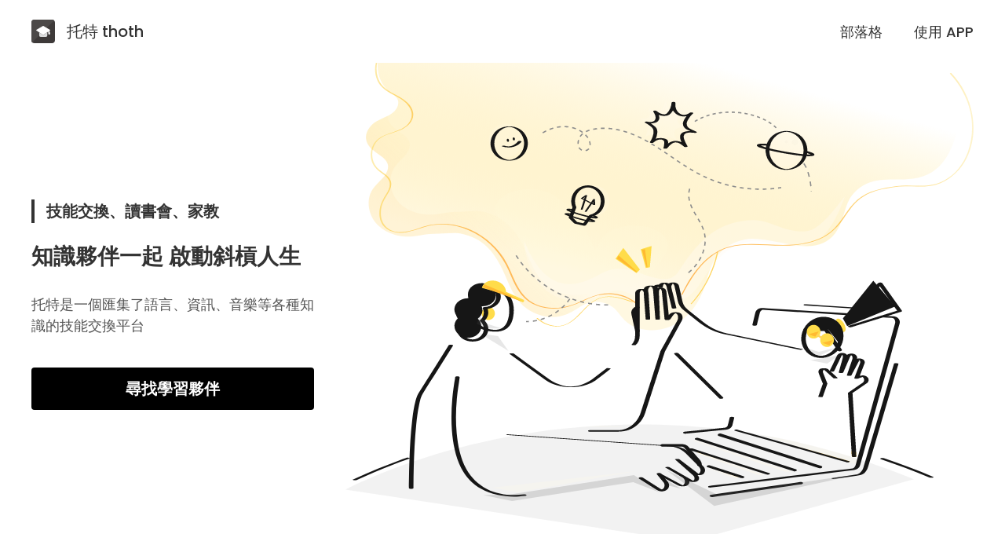

--- FILE ---
content_type: text/html; charset=utf-8
request_url: https://thoth.tw/
body_size: 94707
content:
<!DOCTYPE html><html lang="en"><head><meta charSet="utf-8"/><meta http-equiv="x-ua-compatible" content="ie=edge"/><meta name="viewport" content="width=device-width, initial-scale=1, shrink-to-fit=no"/><style data-href="/styles.e7920172eff264970eb9.css" data-identity="gatsby-global-css">@import url(https://fonts.googleapis.com/css?family=Poppins:300,400,500,600,700&display=swap);html{-ms-text-size-adjust:100%;-webkit-text-size-adjust:100%}body{-webkit-font-smoothing:antialiased;-moz-osx-font-smoothing:grayscale;margin:0}a{-webkit-text-decoration-skip:objects;background-color:transparent}a:active,a:hover{outline-width:0}img{border-style:none}hr{box-sizing:content-box;height:0;overflow:visible}body{word-wrap:break-word;-ms-font-feature-settings:"kern","liga","clig","calt";-webkit-font-feature-settings:"kern","liga","clig","calt";font-feature-settings:"kern","liga","clig","calt";color:rgba(0,0,0,.8);font-family:Poppins,system-ui,Helvetica Neue,Helvetica,Arial,sans-serif;font-kerning:normal;font-weight:400}img{margin-left:0;margin-right:0;margin-top:0;max-width:100%;padding:0}code{background-color:rgba(0,0,0,.04);border-radius:3px;font-family:Poppins,Consolas,Roboto Mono,Droid Sans Mono,Liberation Mono,Menlo,Courier,monospace;line-height:30px;padding:.2em 0;white-space:pre-wrap}h1,h2,h3,h4,h5,h6{font-weight:600}h1{line-height:45px}h1,h2{font-size:28px}h2{line-height:36px}h3{font-size:24px;line-height:32px}h4,h5,h6{font-size:20px;line-height:24px}b,li,p{line-height:28px}a,b,li,p{font-size:18px}a{color:#333;text-decoration:none}a,blockquote{font-weight:400}blockquote{border-left:3px solid #e2e2e2;color:#545454;font-style:italic;margin:30px 0;padding:0 15px}@media only screen and (max-width:550px){h1{font-size:32px;line-height:40px}h2{font-size:28px;line-height:32px}h3{font-size:24px;line-height:28px}h4,h5,h6{font-size:20px;line-height:24px}a,b,li,p{font-size:16px;line-height:28px}}.carousel .control-arrow,.carousel.carousel-slider .control-arrow{background:none;border:0;cursor:pointer;filter:alpha(opacity=40);font-size:32px;opacity:.4;position:absolute;top:20px;transition:all .25s ease-in;z-index:2}.carousel .control-arrow:focus,.carousel .control-arrow:hover{filter:alpha(opacity=100);opacity:1}.carousel .control-arrow:before,.carousel.carousel-slider .control-arrow:before{border-bottom:8px solid transparent;border-top:8px solid transparent;content:"";display:inline-block;margin:0 5px}.carousel .control-disabled.control-arrow{cursor:inherit;display:none;filter:alpha(opacity=0);opacity:0}.carousel .control-prev.control-arrow{left:0}.carousel .control-prev.control-arrow:before{border-right:8px solid #fff}.carousel .control-next.control-arrow{right:0}.carousel .control-next.control-arrow:before{border-left:8px solid #fff}.carousel-root{outline:none}.carousel{position:relative;width:100%}.carousel *{box-sizing:border-box}.carousel img{display:inline-block;pointer-events:none;width:100%}.carousel .carousel{position:relative}.carousel .control-arrow{background:none;border:0;font-size:18px;margin-top:-13px;outline:0;top:50%}.carousel .thumbs-wrapper{margin:20px;overflow:hidden}.carousel .thumbs{list-style:none;position:relative;-webkit-transform:translateZ(0);transform:translateZ(0);transition:all .15s ease-in;white-space:nowrap}.carousel .thumb{border:3px solid #fff;display:inline-block;margin-right:6px;overflow:hidden;padding:2px;transition:border .15s ease-in;white-space:nowrap}.carousel .thumb:focus{border:3px solid #ccc;outline:none}.carousel .thumb.selected,.carousel .thumb:hover{border:3px solid #333}.carousel .thumb img{vertical-align:top}.carousel.carousel-slider{margin:0;overflow:hidden;position:relative}.carousel.carousel-slider .control-arrow{bottom:0;color:#fff;font-size:26px;margin-top:0;padding:5px;top:0}.carousel.carousel-slider .control-arrow:hover{background:rgba(0,0,0,.2)}.carousel .slider-wrapper{margin:auto;overflow:hidden;transition:height .15s ease-in;width:100%}.carousel .slider-wrapper.axis-horizontal .slider{-ms-box-orient:horizontal;display:-moz-flex;display:flex}.carousel .slider-wrapper.axis-horizontal .slider .slide{flex-direction:column;flex-flow:column}.carousel .slider-wrapper.axis-vertical{-ms-box-orient:horizontal;display:-moz-flex;display:flex}.carousel .slider-wrapper.axis-vertical .slider{flex-direction:column}.carousel .slider{list-style:none;margin:0;padding:0;position:relative;width:100%}.carousel .slider.animated{transition:all .35s ease-in-out}.carousel .slide{margin:0;min-width:100%;position:relative;text-align:center}.carousel .slide img{border:0;vertical-align:top;width:100%}.carousel .slide iframe{border:0;display:inline-block;margin:0 40px 40px;width:calc(100% - 80px)}.carousel .slide .legend{background:#000;border-radius:10px;bottom:40px;color:#fff;font-size:12px;left:50%;margin-left:-45%;opacity:.25;padding:10px;position:absolute;text-align:center;transition:all .5s ease-in-out;transition:opacity .35s ease-in-out;width:90%}.carousel .control-dots{bottom:0;margin:10px 0;padding:0;position:absolute;text-align:center;width:100%;z-index:1}@media (min-width:960px){.carousel .control-dots{bottom:0}}.carousel .control-dots .dot{background:#fff;border-radius:50%;box-shadow:1px 1px 2px rgba(0,0,0,.9);cursor:pointer;display:inline-block;filter:alpha(opacity=30);height:8px;margin:0 8px;opacity:.3;transition:opacity .25s ease-in;width:8px}.carousel .control-dots .dot.selected,.carousel .control-dots .dot:hover{filter:alpha(opacity=100);opacity:1}.carousel .carousel-status{color:#fff;font-size:10px;padding:5px;position:absolute;right:0;text-shadow:1px 1px 1px rgba(0,0,0,.9);top:0}.carousel:hover .slide .legend{opacity:1}</style><meta name="generator" content="Gatsby 3.14.6"/><title data-react-helmet="true">托特｜尋找技能交換夥伴，躋身新一代斜槓青年</title><meta data-react-helmet="true" name="description" content="托特匯集了擁有各式技能的人才！無論是語言、程式、音樂、運動還是各式各樣的才藝技能，讓我們一起學習，啟動我們的斜槓人生！"/><meta data-react-helmet="true" property="og:title" content="托特｜尋找技能交換夥伴，躋身新一代斜槓青年"/><meta data-react-helmet="true" property="og:description" content="托特匯集了擁有各式技能的人才！無論是語言、程式、音樂、運動還是各式各樣的才藝技能，讓我們一起學習，啟動我們的斜槓人生！"/><meta data-react-helmet="true" property="og:image" content="https://cms.thoth.tw/uploads/banner_10e1f18002.jpg"/><meta data-react-helmet="true" property="og:type" content="website"/><meta data-react-helmet="true" property="fb:pages" content="108832660589071"/><meta data-react-helmet="true" name="twitter:card" content="summary"/><meta data-react-helmet="true" name="twitter:creator" content="@thoth"/><meta data-react-helmet="true" name="twitter:title" content="托特｜尋找技能交換夥伴，躋身新一代斜槓青年"/><meta data-react-helmet="true" name="twitter:description" content="托特匯集了擁有各式技能的人才！無論是語言、程式、音樂、運動還是各式各樣的才藝技能，讓我們一起學習，啟動我們的斜槓人生！"/><meta data-react-helmet="true" name="twitter:image" content="https://cms.thoth.tw/uploads/banner_10e1f18002.jpg"/><link rel="sitemap" type="application/xml" href="/sitemap/sitemap-index.xml"/><style>.gatsby-image-wrapper{position:relative;overflow:hidden}.gatsby-image-wrapper picture.object-fit-polyfill{position:static!important}.gatsby-image-wrapper img{bottom:0;height:100%;left:0;margin:0;max-width:none;padding:0;position:absolute;right:0;top:0;width:100%;object-fit:cover}.gatsby-image-wrapper [data-main-image]{opacity:0;transform:translateZ(0);transition:opacity .25s linear;will-change:opacity}.gatsby-image-wrapper-constrained{display:inline-block;vertical-align:top}</style><noscript><style>.gatsby-image-wrapper noscript [data-main-image]{opacity:1!important}.gatsby-image-wrapper [data-placeholder-image]{opacity:0!important}</style></noscript><script type="module">const e="undefined"!=typeof HTMLImageElement&&"loading"in HTMLImageElement.prototype;e&&document.body.addEventListener("load",(function(e){if(void 0===e.target.dataset.mainImage)return;if(void 0===e.target.dataset.gatsbyImageSsr)return;const t=e.target;let a=null,n=t;for(;null===a&&n;)void 0!==n.parentNode.dataset.gatsbyImageWrapper&&(a=n.parentNode),n=n.parentNode;const o=a.querySelector("[data-placeholder-image]"),r=new Image;r.src=t.currentSrc,r.decode().catch((()=>{})).then((()=>{t.style.opacity=1,o&&(o.style.opacity=0,o.style.transition="opacity 500ms linear")}))}),!0);</script><link rel="icon" href="/favicon-32x32.png?v=1dba376723437ec9296c0e9de3a1762c" type="image/png"/><link rel="manifest" href="/manifest.webmanifest" crossorigin="anonymous"/><meta name="theme-color" content="#000000"/><link rel="apple-touch-icon" sizes="48x48" href="/icons/icon-48x48.png?v=1dba376723437ec9296c0e9de3a1762c"/><link rel="apple-touch-icon" sizes="72x72" href="/icons/icon-72x72.png?v=1dba376723437ec9296c0e9de3a1762c"/><link rel="apple-touch-icon" sizes="96x96" href="/icons/icon-96x96.png?v=1dba376723437ec9296c0e9de3a1762c"/><link rel="apple-touch-icon" sizes="144x144" href="/icons/icon-144x144.png?v=1dba376723437ec9296c0e9de3a1762c"/><link rel="apple-touch-icon" sizes="192x192" href="/icons/icon-192x192.png?v=1dba376723437ec9296c0e9de3a1762c"/><link rel="apple-touch-icon" sizes="256x256" href="/icons/icon-256x256.png?v=1dba376723437ec9296c0e9de3a1762c"/><link rel="apple-touch-icon" sizes="384x384" href="/icons/icon-384x384.png?v=1dba376723437ec9296c0e9de3a1762c"/><link rel="apple-touch-icon" sizes="512x512" href="/icons/icon-512x512.png?v=1dba376723437ec9296c0e9de3a1762c"/><link rel="preconnect" href="https://www.google-analytics.com"/><link rel="dns-prefetch" href="https://www.google-analytics.com"/><script>
  
  
  if(true) {
    (function(i,s,o,g,r,a,m){i['GoogleAnalyticsObject']=r;i[r]=i[r]||function(){
    (i[r].q=i[r].q||[]).push(arguments)},i[r].l=1*new Date();a=s.createElement(o),
    m=s.getElementsByTagName(o)[0];a.async=1;a.src=g;m.parentNode.insertBefore(a,m)
    })(window,document,'script','https://www.google-analytics.com/analytics.js','ga');
  }
  if (typeof ga === "function") {
    ga('create', 'UA-39966718-10', 'auto', {});
      
      
      
      
      
      }</script><link as="script" rel="preload" href="/webpack-runtime-0abccf61541dd5b12a37.js"/><link as="script" rel="preload" href="/framework-e88e64727b8976594196.js"/><link as="script" rel="preload" href="/app-edfbb36564d1aca8354c.js"/><link as="script" rel="preload" href="/commons-ab85cda01ef18b676bbf.js"/><link as="script" rel="preload" href="/component---src-pages-index-js-f4d8a5a34c7fb8840529.js"/><link as="fetch" rel="preload" href="/page-data/index/page-data.json" crossorigin="anonymous"/><link as="fetch" rel="preload" href="/page-data/sq/d/32046230.json" crossorigin="anonymous"/><link as="fetch" rel="preload" href="/page-data/app-data.json" crossorigin="anonymous"/></head><body><div id="___gatsby"><div style="outline:none" tabindex="-1" id="gatsby-focus-wrapper"><style data-emotion="css 122xpx1">.css-122xpx1{position:relative;margin:0 auto;width:100%;max-width:1280px;color:#333333;}</style><div class="css-122xpx1"><style data-emotion="css 1iw37ib">.css-1iw37ib{position:relative;padding:0 40px;}@media (max-width: 550px){.css-1iw37ib{padding:20px;}}</style><div class="css-1iw37ib"><style data-emotion="css w41nhj">.css-w41nhj{display:-webkit-box;display:-webkit-flex;display:-ms-flexbox;display:flex;-webkit-align-items:center;-webkit-box-align:center;-ms-flex-align:center;align-items:center;padding:25px 0;}@media (max-width: 550px){.css-w41nhj{padding:10px 0;}}</style><div class="css-w41nhj"><style data-emotion="css 1cfmk2t">.css-1cfmk2t{height:30px;width:30px;border-radius:4px;margin-right:15px;}@media (max-width: 550px){.css-1cfmk2t{height:25px;width:25px;margin-right:10px;}}</style><svg class="css-1cfmk2t" id="thoth" data-name="thoth" viewBox="0 0 592 592"><defs><style>.cls-1{fill:#3e3a39;}.cls-2{fill:#4c4948;}.cls-3{fill:#fff;}.cls-4{fill:#dcdddd;}</style></defs><title>logo</title><rect class="cls-1" width="592" height="592"></rect><polygon class="cls-2" points="0 592 0 0 592 0 0 592"></polygon><path class="cls-3" d="M458.93,373.21c-12,5.62-20.1,2.41-25.23-2.2-4.8-4.3-7.27-10.64-7.57-17.08l-2.48-52.64L400,317l-99.54,66a8.79,8.79,0,0,1-9.71,0l-95.4-63.51-71.08-47.31a8.77,8.77,0,0,1,.37-14.81l167-99.54a8.64,8.64,0,0,1,9,0L467.2,257.37a8.73,8.73,0,0,1,.37,14.77L450,283.79l19.08,54.6C478.43,365.08,458.93,373.21,458.93,373.21Z"></path><path class="cls-4" d="M400,317v76.75a41.72,41.72,0,0,1-41.7,41.69H237a41.67,41.67,0,0,1-41.64-41.69V319.49L290.77,383a8.79,8.79,0,0,0,9.71,0Z"></path></svg><style data-emotion="css 8zjtpt">.css-8zjtpt{font-size:20px;font-weight:500;}@media (max-width: 550px){.css-8zjtpt{font-size:18px;}}</style><div class="css-8zjtpt">托特 thoth</div><style data-emotion="css 1vgywcb">.css-1vgywcb{font-size:18px;font-weight:500;margin-left:auto;margin-right:40px;}.css-1vgywcb:hover{color:#000000;}@media (max-width: 550px){.css-1vgywcb{font-size:16px;margin-right:15px;}}@media (max-width: 320px){.css-1vgywcb{font-size:14px;margin-right:10px;}}</style><a class="css-1vgywcb" href="/blog">部落格</a><div class="css-0"><style data-emotion="css 1uyqnkj">.css-1uyqnkj{cursor:pointer;font-size:18px;font-weight:500;}.css-1uyqnkj:hover{color:#000000;}@media (max-width: 550px){.css-1uyqnkj{font-size:16px;}}@media (max-width: 320px){.css-1uyqnkj{font-size:14px;}}</style><div class="css-1uyqnkj">使用 APP</div></div></div></div></div><style data-emotion="css 122xpx1">.css-122xpx1{position:relative;margin:0 auto;width:100%;max-width:1280px;color:#333333;}</style><div class="css-122xpx1"><style data-emotion="css 15sydnx">.css-15sydnx{position:relative;padding:0 40px;}@media (max-width: 550px){.css-15sydnx{padding:0;}}</style><div class="css-15sydnx"><style data-emotion="css 17a9y5j">.css-17a9y5j{position:relative;color:#333333;}</style><div class="css-17a9y5j"><style data-emotion="css 9ydce8">.css-9ydce8{display:grid;grid-template-columns:repeat(12, 1fr);grid-row-gap:20px;}@media (max-width: 992px){.css-9ydce8{grid-template-columns:repeat(8, 1fr);}}</style><div class="css-9ydce8"><style data-emotion="css dzpzft">.css-dzpzft{grid-column:span 4;display:-webkit-box;display:-webkit-flex;display:-ms-flexbox;display:flex;-webkit-flex-direction:column;-ms-flex-direction:column;flex-direction:column;-webkit-box-pack:center;-ms-flex-pack:center;-webkit-justify-content:center;justify-content:center;}@media (max-width: 1152px){.css-dzpzft{grid-column:span 5;}}@media (max-width: 992px){.css-dzpzft{text-align:center;padding:0 40px;-webkit-align-items:center;-webkit-box-align:center;-ms-flex-align:center;align-items:center;grid-column:1/-1;grid-row:2;}}@media (max-width: 550px){.css-dzpzft{padding:0 30px;text-align:left;-webkit-align-items:start;-webkit-box-align:start;-ms-flex-align:start;align-items:start;margin:auto;}}@media (max-width: 320px){.css-dzpzft{padding:0 20px;}}</style><div class="css-dzpzft"><style data-emotion="css 6sts7e">.css-6sts7e{font-size:20px;font-weight:bold;color:#333333;padding-left:15px;border-left:4px solid #333333;}@media (max-width: 550px){.css-6sts7e{font-size:18px;}}</style><div class="css-6sts7e">技能交換、讀書會、家教</div><style data-emotion="css 3ue2xj">.css-3ue2xj{margin-top:20px;margin-bottom:10px;}@media (max-width: 550px){.css-3ue2xj{font-size:24px;}}@media (max-width: 320px){.css-3ue2xj{font-size:22px;}}</style><h1 class="css-3ue2xj">知識夥伴一起 啟動斜槓人生</h1><style data-emotion="css cvxidv">.css-cvxidv{max-width:360px;margin-top:15px;font-size:18px;color:#545454;}@media (max-width: 992px){.css-cvxidv{max-width:inherit;}}@media (max-width: 786px){.css-cvxidv{max-width:360px;}}@media (max-width: 550px){.css-cvxidv{font-size:16px;}}</style><div class="css-cvxidv">托特是一個匯集了語言、資訊、音樂等各種知識的技能交換平台</div><style data-emotion="css 1vjt1l7">.css-1vjt1l7{cursor:pointer;margin-top:40px;padding:12px;background:black;color:white;font-weight:bold;font-size:20px;width:360px;text-align:center;border-radius:4px;box-sizing:border-box;}@media (max-width: 550px){.css-1vjt1l7{width:100%;}}</style><div class="css-1vjt1l7">尋找學習夥伴</div></div><style data-emotion="css fpmlfe">.css-fpmlfe{grid-column:span 8;}@media (max-width: 1152px){.css-fpmlfe{grid-column:span 7;}}@media (max-width: 992px){.css-fpmlfe{max-width:550px;width:100%;place-self:center;grid-column:1/-1;grid-row:1;}}</style><div class="css-fpmlfe"><svg viewBox="0 0 2492 1900" fill="none"><path opacity="0.8" d="M1214.7 1060.2H1208.2C1167 1058.8 1130.8 1044.5 1106.4 1019.8L1104 1017.3C1098 1011 1092.7 1004.2 1087.5 997.6C1082.3 991 1075.4 982.3 1068.7 975.7C1050.5 958.1 1023.6 947.9 994.9 947.9C985.115 947.897 975.37 949.14 965.9 951.6C958.198 953.608 950.774 956.564 943.8 960.4C936.5 964.5 929.2 969 922.1 973.4C908.6 981.7 894.7 990.3 879.5 996.7C861.103 1004.41 841.347 1008.36 821.4 1008.3C787 1008.3 751.4 996.7 720.9 975.8C677 945.6 655.4 894.5 636.3 849.3L634.6 845.4C610.1 787.6 583.8 748 551.9 721C538.949 709.939 524.466 700.811 508.9 693.9C481.6 681.9 458.3 675.5 439.7 674.9H430.9C417.9 674.9 404.5 675.7 391.6 676.5C378.7 677.3 364.8 678.2 351.3 678.2H349.8C333.6 678.2 317.7 680.8 300.8 683.6C283.9 686.4 266.2 689.3 248 689.3C244.7 689.3 241.3 689.2 238.1 689C223.788 688.14 209.608 685.76 195.8 681.9C170 674.6 148.1 662.5 130.7 645.9C127.833 643.1 125.033 640.2 122.3 637.2C90.4 600.5 82.8 546.1 104.2 507.7C106 504.6 108 501.4 110.2 498.2C117.5 488.1 126.2 479.3 134.6 470.9C139.5 465.9 144.2 461.2 148.7 456.2C151.608 452.901 154.313 449.428 156.8 445.8C164 435.5 171.8 419.9 168.4 404.2C164.5 385.7 147.4 373.8 129.2 361.1C108.9 346.9 85.9 330.9 82 303.1C77.6 271.9 101.4 245.5 123.1 232.3C127.2 229.9 131.7 227.4 137 224.8C142.3 222.2 146.8 220.2 151.5 218C164.4 212.2 176.5 206.7 187 198.6C203.4 186 215.2 162.5 206.7 144.9C202.9 137.1 195.8 131.4 188.2 125.8L185 123.4C182 121.2 178.9 119 175.9 116.6C136.7 85.2 118.7 28.5 132 -21.4C133.003 -25.3252 134.204 -29.1969 135.6 -33C149.2 -72.3 176.7 -106.2 215.3 -130.9C251.2 -154 293.2 -166.7 333.5 -166.7H339.1L2234.1 -213L2236.7 -211.2C2242.7 -207.3 2248.7 -204 2255 -200.5C2271.3 -191.4 2289.8 -181.2 2311.3 -157.5C2321.8 -146.1 2335.3 -120.6 2340.5 -105.5C2346.2 -88.6 2355.1 -72.5 2365.4 -53.8C2387.7 -13.4 2415.5 36.9 2433.8 131.3C2437.1 147.9 2433.6 210.6 2432.4 223.4C2427.9 272.2 2414.8 318.3 2394.7 356.6C2384.7 375.8 2373.1 392.3 2360.4 405.8C2315.9 453.1 2261 460.8 2218.2 462.3C2208.7 462.7 2199 462.7 2190.8 462.7H2175C2156.4 462.7 2136.6 462.9 2117.3 465.5C2104.85 467.097 2092.58 469.945 2080.7 474C2071.28 477.233 2062.23 481.456 2053.7 486.6C2036.07 497.137 2020.68 511.033 2008.4 527.5C1993.4 547.3 1986.9 568.8 1979.3 593.8C1978 598.3 1976.5 602.9 1975.1 607.6C1972.5 615.9 1970.1 622.7 1967.7 629.1C1960.7 647.8 1952 663.9 1941.8 677.1C1915.8 710.6 1879 727 1829.1 727C1794.5 727 1757 719.4 1720.6 712.1L1719.8 711.9C1684.8 704.8 1648.7 697.6 1616.1 697.6C1610.5 697.6 1605 697.8 1599.9 698.2C1546.4 702.7 1494.9 733.9 1465.4 779.6C1462.11 784.697 1459.11 789.972 1456.4 795.4C1446.7 814.8 1440.7 835.5 1434.3 857.5C1429.1 875.3 1423.7 893.7 1416.2 911.2C1386.9 979.7 1342 1025.8 1282.8 1048C1261 1056.06 1237.94 1060.19 1214.7 1060.2Z" fill="url(#paint0_linear_50:7)"></path><g opacity="0.6"><g opacity="0.6"><path opacity="0.6" d="M634.2 636.3C637.1 638.3 639.9 640.3 642.6 642.4L621.5 626.4C644.9 644.2 664.6 666.2 681.8 689.9L668.1 671C688.9 699.9 705.8 731.4 719.6 764.1C726.5 780.3 732.2 796.8 737.9 813.4C740.9 822.2 744.2 831 748.8 839C754.738 849.102 761.494 858.701 769 867.7C771.592 870.892 774.508 873.808 777.7 876.4C787 884 796.5 891.8 806.8 898.1C817.1 904.4 832.9 911 844.2 915.9C861.4 923.2 880.7 927.1 898.6 931C916.5 934.9 937.6 935.8 956.5 936.9C960.6 937.1 964.8 937.1 968.9 936.9C982.6 936.1 996.9 935.8 1010.4 933.3C1023.9 930.8 1036.4 927.2 1049 923.7C1074.7 916.7 1100.1 904.3 1123.7 892.6C1139.34 885.03 1154.27 876.06 1168.3 865.8C1190.6 849.5 1212.7 832.8 1230.8 811.8C1241.49 799.064 1251.38 785.671 1260.4 771.7C1265.82 763.427 1270.63 754.771 1274.8 745.8C1280.4 735.3 1281.2 724.7 1277.2 714.2C1275.9 702.5 1270.6 692.7 1261.2 684.7C1251.4 674.777 1239.51 667.159 1226.4 662.4C1212.08 654.942 1196.53 650.131 1180.5 648.2L1144.6 645.4C1121.42 645.175 1098.37 648.825 1076.4 656.2C1052.2 665.6 1025.9 678.7 1014.4 703.6C1009.07 715.105 1002.68 726.087 995.3 736.4L1008.9 717.4C995.2 736.3 978.5 752.7 960 766.9L981.1 750.8C963.499 763.978 944.521 775.21 924.5 784.3L951.8 771.9C938.4 778 924.4 783.7 910 787.4L942.3 779.4C939.236 780.102 936.129 780.603 933 780.9L968.9 778.1C963.602 778.433 958.287 778.367 953 777.9L988.9 780.7C981.723 780.12 974.601 778.983 967.6 777.3L999.8 785.3C993.205 783.646 986.752 781.473 980.5 778.8L1007.8 791.2C1002.2 788.649 996.87 785.533 991.9 781.9L1013 798C1008.12 794.25 1003.77 789.841 1000.1 784.9L1013.7 803.9C1001.9 787.3 997.2 766.9 990.3 748C983.811 730.194 976.402 712.737 968.1 695.7C959.637 678.289 950.154 661.393 939.7 645.1C925.4 623 909.9 601.3 892.4 581.6C872.7 559.4 849.5 540.9 825.1 524.1C811.774 515.972 797.06 510.377 781.7 507.6C764.859 502.489 747.289 500.191 729.7 500.8C712.11 500.184 694.54 502.482 677.7 507.6C662.308 510.377 647.561 515.97 634.2 524.1L613.1 540.1C607.518 545.222 603.015 551.408 599.855 558.294C596.696 565.18 594.943 572.628 594.7 580.2L599.5 601.3C607.287 616.189 619.379 628.385 634.2 636.3V636.3Z" fill="#FFFBDC"></path></g></g><g opacity="0.65"><path opacity="0.65" d="M709.6 706.1C715.269 721.542 721.847 736.635 729.3 751.3C736.506 765.67 744.622 779.565 753.6 792.9C762.262 805.824 772.032 817.97 782.8 829.2C793.017 839.823 804.464 849.189 816.9 857.1C822.886 860.757 829.099 864.03 835.5 866.9C841.778 869.531 848.226 871.736 854.8 873.5C867.832 876.782 881.276 878.129 894.7 877.5C908.483 876.873 922.144 874.625 935.4 870.8C949.199 866.885 962.673 861.903 975.7 855.9C979.1 854.4 982.4 852.7 985.7 851.1C987.3 850.3 989 849.6 990.6 848.7L995.6 846L1000.5 843.4L1005.4 840.7L1010.3 837.9L1011.5 837.2L1013.3 836.2L1016.9 834.3C1036.82 823.923 1058.76 817.987 1081.2 816.9C1092.2 816.403 1103.21 816.972 1114.1 818.6C1124.47 820.108 1134.7 822.449 1144.7 825.6L1151.9 827.9L1158.9 830.4L1170.8 834.8C1178.33 837.667 1185.63 840.367 1192.7 842.9C1206.18 847.657 1219.94 851.565 1233.9 854.6C1237.2 855.2 1240.5 855.9 1243.6 856.3L1246 856.7L1248.3 857L1250.7 857.3H1253C1258.72 857.844 1264.47 857.944 1270.2 857.6C1281 857 1289.7 854.5 1297.3 850.5C1301.11 848.357 1304.73 845.881 1308.1 843.1C1308.88 842.25 1309.72 841.448 1310.6 840.7C1311 840.2 1311.5 839.9 1311.9 839.4L1313.1 838.1C1313.9 837.1 1314.8 836.3 1315.6 835.3L1318 832.2C1318.43 831.725 1318.83 831.224 1319.2 830.7L1320.4 829L1322.8 825.6L1329.6 815.1L1336.6 804.4L1343.8 793.7C1353.6 779.5 1363.9 765.3 1375.1 751.3C1386.55 737.045 1398.8 723.456 1411.8 710.6C1425.35 697.258 1440 685.081 1455.6 674.2L1461.6 670.2L1464.6 668.1L1466.1 667.1L1467.7 666.2L1480.3 658.7C1489.01 653.879 1497.99 649.571 1507.2 645.8C1525.11 638.557 1543.7 633.13 1562.7 629.6C1571.8 627.8 1580.9 626.5 1589.9 625.5L1596.6 624.7L1599.9 624.4H1604.1L1612.7 623.9H1625.2L1629.3 624.3L1633.3 624.6L1637.2 625.2C1639.8 625.6 1642.4 625.9 1644.9 626.4L1652.4 627.8L1654.2 628.2L1656 628.7L1659.5 629.5L1666.5 631.4L1673.2 633.4L1679.7 635.4C1688.2 638.2 1696.4 641.2 1704.1 644.1L1715.5 648.3C1719.1 649.7 1722.8 651 1726.3 652.2C1729.8 653.4 1733.3 654.6 1736.8 655.8C1740.3 657 1743.4 657.8 1747.3 658.8C1754.7 660.8 1762.1 662.7 1769.3 664.2L1774.7 665.2L1780.1 666.2L1785.5 667.1L1790.8 667.8C1797.67 668.675 1804.58 669.109 1811.5 669.1C1818.07 669.093 1824.63 668.525 1831.1 667.4L1833.5 667L1835.8 666.5L1840.5 665.3C1843.5 664.3 1846.6 663.4 1849.5 662.2C1861.5 657.2 1873.5 648.9 1885.2 638.9C1891 633.9 1896.7 628.4 1902.4 622.9C1908.1 617.4 1913.5 611.6 1919 605.6C1940.7 581.8 1960.6 555.3 1981.5 529.4C1970.1 560.7 1957.6 591.6 1941.3 621.5C1933.03 636.659 1923.67 651.197 1913.3 665C1907.85 672.298 1901.9 679.215 1895.5 685.7C1892.13 689.077 1888.59 692.281 1884.9 695.3C1881.13 698.48 1877.19 701.451 1873.1 704.2C1868.9 707 1864.4 709.4 1860 711.8L1853.1 715.1L1849.6 716.5L1846.1 717.9L1842.5 719.2L1839 720.4C1836.6 721.1 1834.2 721.9 1831.8 722.5L1824.6 724.2L1817.4 725.7C1807.93 727.25 1798.38 728.218 1788.8 728.6C1779.4 728.9 1770.2 728.7 1761.2 728.1C1752.2 727.5 1743.2 726.7 1734.5 725.6C1730.3 725.1 1725.5 724.3 1720.8 723.6L1707.4 721L1694.6 718.1L1682.4 715.2C1674.3 713.2 1666.8 711.4 1659.4 709.9L1654 708.8L1648.8 707.9L1646.2 707.5L1643.7 707.1L1641.2 706.8L1639.9 706.6H1638.7L1634 706.1L1629.4 705.9H1620.9L1617 706.3C1615.7 706.4 1614.6 706.7 1613.4 706.9H1611.4L1608.6 707.4L1603.1 708.5C1595.8 710.1 1588.7 711.8 1581.9 713.6C1568.74 717.15 1555.95 721.938 1543.7 727.9C1537.85 730.729 1532.17 733.901 1526.7 737.4L1518.4 743L1517.3 743.7L1516.3 744.5L1514.3 746L1510.2 749.1C1488.8 765.7 1469.4 786.8 1451.3 810.7C1442.2 822.5 1433.4 835.1 1424.7 848.1L1418.2 857.9L1411.7 867.9L1405.2 878.1L1400.6 884.9L1398.2 888.3L1395.7 891.6L1390.4 898.2C1388.6 900.3 1386.5 902.4 1384.6 904.5L1381.7 907.7L1378.5 910.7C1376.4 912.8 1374.2 914.8 1372 916.7C1344.82 940.195 1310.22 953.335 1274.3 953.8H1258L1250 953.3L1242.3 952.4L1240.3 952.2L1238.5 951.9L1234.7 951.4L1230.9 950.8L1227.2 950.1C1222.2 949.2 1217.5 948 1212.7 946.9C1194.67 942.316 1176.99 936.434 1159.8 929.3C1151.6 925.9 1143.6 922.5 1135.9 919.1L1125 914.1L1120.5 912.2L1116.1 910.4C1110.49 908.266 1104.74 906.496 1098.9 905.1C1093.62 903.842 1088.23 903.105 1082.8 902.9C1077.65 902.665 1072.5 902.933 1067.4 903.7C1062.1 904.667 1056.91 906.141 1051.9 908.1L1049.9 908.9L1048.9 909.3L1047.4 909.9L1041.2 912.6L1035.1 915.4L1028.8 917.9L1022.5 920.4C1020.4 921.3 1018.3 922 1016.1 922.8C1011.9 924.3 1007.6 925.9 1003.2 927.3C985.571 933.125 967.47 937.407 949.1 940.1L945.6 940.6L942 941L934.9 941.7L927.8 942.1C925.4 942.3 923 942.5 920.6 942.5C915.8 942.5 911 942.6 906.2 942.3C903.7 942.2 901.3 942.2 898.9 942L891.7 941.3C881.935 940.294 872.269 938.488 862.8 935.9C853.323 933.474 844.085 930.194 835.2 926.1C826.368 922.13 817.873 917.448 809.8 912.1C801.89 906.784 794.401 900.867 787.4 894.4C780.558 888.164 774.206 881.411 768.4 874.2C762.657 867.186 757.379 859.804 752.6 852.1C751.4 850.2 750.2 848.3 749.1 846.4L745.8 841.1L742.6 835.2C741.6 833.3 740.7 831.3 739.7 829.3C735.853 821.484 732.415 813.473 729.4 805.3C723.38 789.316 718.697 772.859 715.4 756.1C713.7 747.8 712.3 739.5 711.3 731.2C710.286 722.87 709.718 714.491 709.6 706.1V706.1Z" fill="#FFFBF3"></path></g><g opacity="0.4"><path opacity="0.4" d="M1369.1 961.3C1347.26 969.33 1324.17 973.426 1300.9 973.4H1294.5C1253.2 972 1217 957.7 1192.6 933L1190.3 930.5C1184.3 924.2 1178.9 917.4 1173.7 910.8C1168.5 904.2 1161.7 895.5 1154.9 888.9C1136.8 871.2 1109.9 861.1 1081.1 861.1C1071.31 861.054 1061.56 862.298 1052.1 864.8C1044.44 866.825 1037.05 869.78 1030.1 873.6C1022.8 877.6 1015.5 882.2 1008.4 886.5C994.9 894.9 981 903.5 965.7 909.9C947.3 917.59 927.542 921.501 907.6 921.4C873.3 921.4 837.6 909.9 807.2 889C763.3 858.8 741.6 807.6 722.6 762.5L720.9 758.6C696.4 700.7 670.1 661.2 638.1 634.1C625.137 623.082 610.655 613.989 595.1 607.1C567.9 595 544.6 588.6 525.9 588.1L517.1 587.9C504.2 587.9 490.8 588.8 477.9 589.6C465 590.4 451.1 591.2 437.5 591.2H436.1C419.9 591.2 403.9 593.8 387.1 596.6C370.3 599.4 352.4 602.3 334.3 602.3C330.9 602.3 327.6 602.2 324.4 602C310.087 601.149 295.906 598.769 282.1 594.9C256.3 587.6 234.4 575.5 217 559C214.049 556.215 211.245 553.278 208.6 550.2C176.6 513.7 169 459.4 190.5 421C192.333 417.731 194.336 414.56 196.5 411.5C203.7 401.3 212.4 392.6 220.8 384.2C225.8 379.2 230.5 374.4 234.9 369.4C237.863 366.156 240.602 362.714 243.1 359.1C250.2 348.8 258 333.2 254.7 317.5C250.8 299 233.6 287 215.5 274.3C195.2 260.2 172.2 244.1 168.3 216.4C167.985 214.314 167.817 212.209 167.8 210.1C162.4 212.9 156.8 215.4 151.1 218C145.4 220.6 141.3 222.5 136.5 224.9C131.734 227.147 127.094 229.65 122.6 232.4C100.9 245.5 77.1 271.9 81.5 303.1C85.4 330.9 108.4 346.9 128.7 361.1C146.9 373.8 164 385.8 168 404.2C171.3 419.9 163.5 435.5 156.3 445.9C153.787 449.477 151.083 452.915 148.2 456.2C143.7 461.2 139.1 465.9 134.1 470.9C125.7 479.4 117 488.1 109.7 498.3C107.5 501.4 105.5 504.6 103.7 507.7C82.3 546.1 89.9 600.5 121.8 637C124.5 640 127.3 643 130.2 645.7C147.6 662.3 169.5 674.4 195.3 681.7C209.108 685.56 223.288 687.94 237.6 688.8C240.8 689 244.2 689.1 247.5 689.1C265.7 689.1 283.3 686.2 300.3 683.4C317.3 680.6 333.1 678 349.3 678H350.8C364.3 678 378 677.1 391.1 676.3C404.2 675.5 417.4 674.7 430.4 674.7H439.2C457.8 675.3 481.1 681.7 508.4 693.7C523.946 700.648 538.425 709.773 551.4 720.8C583.3 747.8 609.7 787.4 634.2 845.3L635.8 849.2C654.9 894.3 676.5 945.4 720.4 975.6C750.9 996.6 786.6 1008.1 820.9 1008.1C840.836 1008.14 860.583 1004.23 879 996.6C894.2 990.2 908.1 981.5 921.6 973.2C928.7 968.8 936 964.3 943.3 960.3C950.254 956.422 957.683 953.464 965.4 951.5C974.861 948.991 984.612 947.747 994.4 947.8C1023.2 947.8 1050.1 957.9 1068.2 975.5C1074.9 982.1 1080.8 989.6 1087 997.4C1093.2 1005.2 1097.5 1010.8 1103.5 1017.2L1105.9 1019.6C1130.3 1044.3 1166.5 1058.7 1207.7 1060H1214.2C1237.44 1060.02 1260.49 1055.93 1282.3 1047.9C1330.1 1030 1368.6 996.5 1397 948.3C1388.01 953.276 1378.69 957.619 1369.1 961.3V961.3Z" fill="url(#paint1_linear_50:7)"></path></g><path d="M159.9 -60.5C113 -27.9 103.4 45.3 138.7 89.8C162.1 119.2 200.7 128.1 229.5 150.3C243.7 161.3 256.6 175.8 261.3 193.5C266 211.2 260.9 227.9 249.4 241.1C224.8 269.3 185.7 273.4 153.3 288C138.3 294.7 124.2 304 114.7 317.6C106.442 329.586 101.571 343.577 100.6 358.1C99.3304 373.56 102.377 389.069 109.4 402.9C116.6 416.7 127.9 426.2 140.3 435.2C152.7 444.2 166.8 453.3 173 467.8C180.7 485.9 171.9 504.2 162.4 519.6C152.9 535 144 548.5 139.1 565.4C134.8 580.3 133.2 596.3 135.6 611.8C138 627.3 144.5 641.3 155.5 652.1C166.5 662.9 184.2 670.7 201 673C240.4 678.5 277.4 661.9 314.3 651C347.647 641.062 382.745 638.436 417.2 643.3C483.6 652.7 545.6 687.6 591 736.5C614.8 762.1 632.9 791.4 647.2 823.2C661.5 855 674.9 891.8 698.5 920.2C742.4 973.2 817.7 984 881.5 967.8C920.6 957.9 955.2 935.9 993.6 924.3C1030.71 913.116 1070.52 914.879 1106.5 929.3C1123.64 936.157 1139.58 945.711 1153.7 957.6C1155 958.7 1160.2 956.5 1159.1 955.5C1131.4 932.397 1097.32 918.271 1061.4 915C1043.95 913.361 1026.36 914.338 1009.2 917.9C989.7 922 971.1 929.4 952.9 937.4C934.7 945.4 915.6 954.6 896.2 961.1C879.278 966.788 861.706 970.316 843.9 971.6C809.5 974 773.8 968.2 743.5 951.2C711.4 933.2 690.7 903.7 675 871.1C659.3 838.5 647.5 804.6 627.8 774.4C591.405 719.131 538.178 677.054 476 654.4C445.814 643.437 413.914 637.95 381.8 638.2C365.931 638.326 350.116 640.069 334.6 643.4C314.5 647.7 295.2 654.9 275.6 661C239.9 672.2 195.3 679.9 164.1 653C138.8 631.2 136.1 594.1 145.1 563.8C150 547.2 159.2 533.4 168.2 518.7C177.2 504 185.6 486.9 179.9 469.4C175.3 455 162.7 445.4 150.9 436.9C139.1 428.4 125 418.4 116.8 404.3C101.4 377.6 102.6 341.4 120.8 316.3C143 285.5 184.1 281.7 216.5 267.4C244.3 255 273.8 231.1 268.2 197.1C262.1 160 224.9 140.4 195 124.7C178.7 116.1 162 107 149.2 93.5C139.266 82.821 131.941 69.9853 127.8 56C119.482 27.9147 122.497 -2.31159 136.2 -28.2C142.948 -40.9116 152.612 -51.8435 164.4 -60.1C166.9 -61.8 161.1 -61.4 159.9 -60.5V-60.5Z" fill="url(#paint2_linear_50:7)"></path><path d="M1140.2 947.6C1108.5 936.4 1076 925.3 1042 926.8C1026.55 927.35 1011.35 930.952 997.3 937.4C986.656 942.635 976.712 949.187 967.7 956.9C948.9 972.7 933.1 991.8 915.3 1008.6C897.5 1025.4 876.5 1040.4 851.4 1043.3C822.7 1046.7 793.5 1036.2 770.7 1019.1C767.767 1016.9 764.967 1014.6 762.3 1012.2C761.5 1011.5 757.6 1013.1 758.2 1013.7C779.5 1032.5 807.2 1045 835.8 1045.7C849.403 1046.01 862.921 1043.49 875.5 1038.3C886.452 1033.63 896.688 1027.44 905.9 1019.9C925.1 1004.5 940.9 985.5 958.6 968.4C967.3 960 976.5 951.9 986.7 945.3C998.314 937.637 1011.39 932.462 1025.1 930.1C1058.8 924.3 1092.7 934.1 1124.3 945L1136.6 949.3C1137.64 949.465 1138.7 949.252 1139.6 948.7C1140.1 948.5 1141.1 947.9 1140.2 947.6V947.6Z" fill="#FFD55F"></path><path d="M981.4 608.6C983.6 609.5 985.8 610.3 988 611.4C990.2 612.5 990.4 613 991.4 613.2C992.4 613.4 990.4 614.8 993.1 612.5C995.8 610.2 994.2 612.4 993.6 612.2C993 612 989.5 612 988 611.8L979.9 610.6C963.85 607.571 947.963 603.732 932.3 599.1C918.8 595.2 905.1 591.1 892.2 585.4C890.434 584.709 888.728 583.872 887.1 582.9C886.1 582.2 885.7 582 885.5 582.1C880.6 583.6 887.9 583.7 888.9 583.8C893.2 584.3 897.4 585.1 901.7 585.9C906 586.7 910 582 904.1 580.9C901.8 580.4 874.1 574.5 876.7 583C877.5 585.6 882 587.3 884.2 588.3C889.712 590.858 895.353 593.128 901.1 595.1C918.461 601.127 936.117 606.267 954 610.5C966.5 613.6 980 617.4 993 617.4C995.4 617.4 1001.3 617.1 1001.3 613.5C1001.3 609.9 989.1 605.3 985.9 604.1C982.7 602.9 975.9 606.4 981.4 608.6V608.6Z" fill="#161616"></path><path d="M965.2 622.3C968.3 623.6 971.8 624.8 974.6 626.7C975.242 627.186 975.814 627.758 976.3 628.4C977.566 628.401 978.821 628.163 980 627.7C981.2 627.3 979.5 627.7 978.9 627.6C976.6 627.4 974.4 627.1 972.1 626.7C957.721 624.138 943.498 620.766 929.5 616.6C916.8 613 904 609.1 892 603.8C890.321 603.135 888.684 602.367 887.1 601.5C886.3 601 885.2 599.7 884.4 599.4C883.6 599.1 881.5 600.1 881.1 599.9C880.7 599.7 883.7 600.1 884.6 600.3L891.8 601.4C895.282 602.252 898.918 602.252 902.4 601.4C904.6 600.8 905.3 599.5 902.4 598.9C895.2 597.6 887.9 596.2 880.5 596.3C878.7 596.3 869.5 596 869.3 599.2C869.1 602.4 873.9 603.2 875.2 603.8C880.249 606.283 885.461 608.421 890.8 610.2C906.958 615.926 923.415 620.766 940.1 624.7C952.8 627.8 966.2 631.1 979.3 631.3C981.6 631.3 990.3 631.8 991.2 628.7C992.1 625.6 980 621.3 978.2 620.5C976.4 619.7 971.1 619.4 967.9 619.9C966.9 620 962.3 621.1 965.2 622.3V622.3Z" fill="#161616"></path><path opacity="0.15" d="M2255.2 1651.5C1011.6 1140.4 0 1692.5 0 1692.5L1365.9 1899.5L2255.2 1651.5Z" fill="#A5A5A5"></path><path opacity="0.15" d="M531.3 1073C539.8 1077.5 646.8 1142.8 646.8 1142.8L605.2 1083.8L531.3 1073Z" fill="#606060"></path><path d="M1979.46 1066.46C1986.49 1062.4 1985.61 1047.71 1977.49 1033.65C1969.37 1019.58 1957.09 1011.48 1950.06 1015.53C1943.03 1019.59 1943.91 1034.28 1952.03 1048.35C1960.15 1062.41 1972.43 1070.52 1979.46 1066.46Z" fill="#FFDC4A"></path><path d="M1964.8 1120.8C1984.1 1085.1 1975.1 1041.5 1943.1 1020.7C1909.2 998.7 1862.5 1010.6 1838.7 1047.3C1836.76 1050.28 1835.02 1053.39 1833.5 1056.6L1914.7 1056.9L1964.8 1120.8Z" fill="#161616"></path><path d="M1437.6 1604.4L1552.7 1641.4L1569.2 1646.7C1572.6 1647.8 1578.7 1647.8 1581.5 1645.1C1584.3 1642.4 1581 1640.2 1578.3 1639.3L1463.1 1602.3L1446.7 1597C1443.2 1595.9 1437.1 1595.9 1434.3 1598.6C1431.5 1601.3 1434.9 1603.6 1437.6 1604.4V1604.4Z" fill="#161616"></path><path d="M1632.3 1039.3L1643.4 993.7C1644.2 990.5 1645 987.5 1647 984.8C1649 982.1 1652.1 980.5 1654.1 979.3H1653C1654.27 979.267 1655.54 979.334 1656.8 979.5L1715.6 983.2L1822.2 990L1948.6 998L2067.3 1005.5L2149.4 1010.7L2167.7 1011.8C2178.4 1012.5 2183 1024.1 2180.5 1033.7C2177.1 1047 2173.2 1060.1 2169.5 1073.3L2144.9 1161.7L2112.4 1278.1L2078.2 1400.9L2048.2 1508.5L2028.2 1580.2C2025.7 1589.4 2023.6 1606.7 2012.3 1608.7C1997 1611.4 1981.3 1612.4 1965.9 1614.3L1870.5 1626L1748.2 1640.9L1623 1656.2L1517 1669.2L1453.6 1676.9L1445.2 1677.9C1443.2 1678.2 1437.5 1679 1438.9 1682.2C1440.3 1685.4 1447.7 1684.9 1450 1684.6L1485.3 1680.3L1575.5 1669.2L1696.5 1654.5L1824.6 1638.8L1935.6 1625.3L2005.8 1616.7L2018.1 1615.2C2030.1 1613.5 2038.7 1607.3 2041.9 1595.6L2055.4 1547.1L2082 1451.7L2115.6 1331.4L2149.9 1208.2L2178.8 1104.4L2196.2 1042C2197 1039.1 2197.9 1036.2 2198.7 1033.2C2202.6 1017.4 2189 1006.6 2174.6 1005.3L2171.7 1005.1L2114.6 1001.5L2007.6 994.7L1879.3 986.6L1759.3 979L1677 973.8L1659.3 972.7C1654.59 972.231 1649.84 972.467 1645.2 973.4C1637.9 975.1 1630.8 979.4 1627.6 986.5C1626.59 989.099 1625.79 991.774 1625.2 994.5L1614.3 1039.3C1613.4 1043.1 1630.9 1044.8 1632.3 1039.3V1039.3Z" fill="#161616"></path><path d="M1535.3 1436.3L1542.4 1407.5C1543.2 1404.1 1525.6 1402.3 1524.4 1407.5L1517.3 1436.3C1516.5 1439.7 1534.1 1441.5 1535.3 1436.3Z" fill="#161616"></path><path d="M1350.8 1470.7L1413.5 1464.6L1502.5 1455.8C1505.5 1455.5 1508.5 1455.3 1511.4 1454.9C1522.8 1453.6 1532.2 1447.6 1535.3 1436.3C1536.6 1431.9 1519.1 1430.3 1517.3 1436.3C1514.2 1447.3 1506 1447.3 1496.9 1448.1L1459.9 1451.8L1367.7 1460.8L1346 1463C1343.7 1463.2 1338.3 1464.6 1339.7 1467.9C1341.1 1471.2 1348.2 1471 1350.8 1470.7V1470.7Z" fill="#161616"></path><path d="M2124.1 1572.2C2188.9 1594.33 2252.97 1618.4 2316.3 1644.4C2320.28 1645.8 2324.56 1646.11 2328.7 1645.3C2329.9 1645.1 2335.6 1643.4 2331.9 1641.9C2267.7 1615.5 2202.5 1591.1 2136.8 1568.6C2132.65 1567.4 2128.25 1567.4 2124.1 1568.6C2121 1569.7 2120.9 1571.1 2124.1 1572.2Z" fill="#161616"></path><path d="M44.6 1654.5C91.3 1633 138.9 1613.2 186.7 1594.4C210.033 1585.33 233.5 1576.57 257.1 1568.1C258.5 1567.6 251.3 1566.4 250.8 1566.4C247.2 1566.3 243.2 1566.1 239.8 1567.3C172.5 1591.3 106.4 1618.3 41.3 1647.4L27.3 1653.8C25.8 1654.5 33.2 1655.4 33.5 1655.4C36.9 1655.6 41.4 1656 44.6 1654.5V1654.5Z" fill="#161616"></path><path d="M1152.1 1118.7C1162.2 1109.3 1167.2 1097.1 1167.2 1083.4V925.5C1167.2 921.3 1166.8 916.8 1167.4 912.6C1167.78 910.319 1168.63 908.14 1169.88 906.197C1171.14 904.254 1172.78 902.588 1174.7 901.3L1177 900.1L1178.6 899.5H1175.1C1170.3 899.5 1173.9 899.8 1175.4 900.6C1176.51 901.183 1177.55 901.887 1178.5 902.7C1185.4 908.5 1184.7 917.9 1185.2 926C1187.1 956.4 1189.1 986.8 1191 1017.2H1209L1201.2 907.7C1201.1 906.2 1200.9 904.7 1200.9 903.2C1200.62 899.849 1201.39 896.494 1203.1 893.6C1204.17 891.68 1205.64 890.01 1207.4 888.7L1209.6 887.4C1210.47 886.888 1211.41 886.517 1212.4 886.3L1208.9 886.5C1210.23 886.65 1211.57 886.65 1212.9 886.5C1215 886.4 1209.9 886.5 1209.8 886.3L1213.1 887.7C1214.94 888.857 1216.52 890.39 1217.72 892.2C1218.93 894.01 1219.74 896.055 1220.1 898.2C1220.3 899.6 1220.4 901.1 1220.5 902.5L1225.3 962.3L1229.7 1017.2C1229.9 1019.5 1247.7 1019 1247.7 1017.2L1244.5 934L1243.7 914.3C1243.6 910.6 1243 906.4 1244.2 902.8C1245.26 899.699 1247.39 897.076 1250.2 895.4C1250.8 895 1251.6 894.8 1252.1 894.5C1254.4 892.9 1252.4 894.6 1252.5 894.2H1249C1245.1 893.8 1244.4 893.9 1247 894.7L1249.2 896C1254.5 899.7 1255.1 905.3 1255.6 911.2C1256.8 923 1258 934.7 1259.1 946.5L1263 985.6C1263.6 991.3 1264.1 996.9 1264.7 1002.6C1265.3 1008.3 1265.1 1011.7 1266 1015.9C1266.9 1020.1 1268.7 1019.6 1272 1019.9C1275.3 1020.2 1281.3 1020.7 1285.1 1019.4C1288.9 1018.1 1289.4 1015.6 1291.1 1013.5C1295.6 1007.6 1300 999.8 1305.9 995.3C1307.13 994.334 1308.47 993.528 1309.9 992.9C1310.1 992.8 1312.1 992.2 1312.1 992.1C1312.1 992 1304.1 990.1 1308.1 992.3C1312.1 994.5 1313.2 994.5 1315.3 996.7C1320.2 1001.9 1320.6 1011.1 1318.6 1017.6C1317.4 1022 1314.5 1025.8 1312.4 1029.8L1293.2 1064.9L1267.1 1112.6C1261.6 1122.7 1254.9 1132.8 1250.3 1143.4C1250.1 1143.9 1249.7 1144.4 1249.4 1145C1249.1 1145.6 1257.8 1146.4 1258.4 1146.4C1259 1146.4 1266.4 1147 1267.4 1145L1307.1 1072.4L1329 1032.3C1330.4 1029.7 1331.8 1027.2 1333.4 1024.7C1340.6 1013 1339 996.3 1324.8 991.3C1316.8 988.5 1306.8 988.6 1298.5 990.3C1292.78 991.367 1287.66 994.499 1284.1 999.1L1276.4 1009.1C1274.2 1012 1271.9 1016.5 1268.7 1018.3L1275 1017.4H1274.1L1285.2 1018.4C1282.6 1016.6 1283.1 1006.6 1282.8 1003.7L1281 985.6C1279.6 971.8 1278.3 958.1 1276.9 944.4C1275.7 932.3 1274.6 920.3 1273.3 908.2C1271.7 892.5 1256.6 890.6 1243.3 891.8C1233.5 892.7 1225.3 898 1225.5 908.8C1225.6 913.5 1225.9 918.2 1226.1 922.9L1228.1 977.4L1229.7 1017.2H1247.7L1238.5 902.9C1238.47 901.326 1238.34 899.756 1238.1 898.2C1236.5 888.9 1228.2 884.8 1219.6 884C1205.1 882.7 1182.1 883.4 1182.9 903.3C1183.5 920.9 1185.4 938.6 1186.6 956.2L1191 1017.2C1191.2 1019.6 1209.1 1018.9 1209 1017.2C1207.2 989.3 1205.5 961.4 1203.7 933.5C1203.4 929.4 1203.1 925.4 1202.9 921.3C1202.7 917.2 1202.7 912.4 1200.8 908.3C1196.4 898.9 1186.1 896.9 1176.6 896.8C1167.1 896.7 1157.9 897.6 1152.4 905.4C1150 908.8 1149.3 912.6 1149.2 916.7C1148.9 961.9 1149.3 1007.1 1149.3 1052.2V1080.6C1149.3 1094.9 1145.7 1107.9 1134.9 1118C1133.5 1119.3 1140.6 1119.7 1141.1 1119.7C1143.6 1119.8 1150.2 1120.6 1152.2 1118.7H1152.1Z" fill="#161616"></path><path d="M650.3 1154L771.4 1241.7L793 1257.4C807 1267.6 823.8 1274.6 840.4 1279.4C866.7 1286.9 895.2 1288.2 922.3 1284.6C946.2 1281.4 972 1273.7 991.9 1259.6C1011.8 1245.5 1032.1 1228.4 1052.2 1212.9C1053.5 1211.9 1046.4 1211.5 1045.9 1211.5C1043.3 1211.4 1037.1 1210.5 1034.8 1212.3L978.8 1255.6C965 1266.3 948.2 1273.6 931.5 1278.3C907.897 1285.23 882.833 1285.47 859.1 1279C842.2 1274.6 824.9 1267.3 810.7 1257L791.1 1242.8L718.9 1190.5L667.7 1153.4C665.3 1151.6 659.4 1152.4 656.6 1152.5C655.7 1152.6 649.3 1153.3 650.3 1154V1154Z" fill="#161616"></path><path d="M1167.2 1064.1L1157.6 1019.9C1154.9 1007.3 1144.5 980.3 1162.7 974.5C1165.8 973.5 1168.7 970.8 1166 967.9C1163.3 965 1157.1 965.1 1153.7 966.2C1142.5 969.7 1133.6 979.7 1133.9 991.8C1134 995.9 1135.3 1000.2 1136.2 1004.3L1146.4 1051L1149.2 1064.1C1150.7 1070.9 1168.5 1070 1167.2 1064.1V1064.1Z" fill="#161616"></path><path d="M647.3 1008C644.5 1022.2 639.2 1036.9 628.3 1046.9C619.3 1055.1 607.7 1058.9 595.8 1059.1C567.1 1059.4 534.5 1048.1 519.5 1022.2C503 993.8 512.2 955.4 533.1 931.7C554 908 588.7 896.6 616.9 912.1C650.1 930.4 653.6 974.8 647.3 1008C646.5 1012.5 664.3 1013.7 665.3 1008C671.7 974.2 667.6 932 636.6 911C605.6 890 556.6 895.2 527.3 918.8C498 942.4 484.3 982.8 498.6 1017C512.9 1051.2 552.4 1064 586 1066.1C604.2 1067.3 623.8 1065.2 639.1 1054.4C654.4 1043.6 661.8 1025.9 665.3 1008C666.2 1003.7 648.5 1002.4 647.3 1008Z" fill="#161616"></path><path d="M1544.7 1459.4L1588.6 1471.8L1693.8 1501.3L1821.4 1537.2L1931.3 1568.2C1949.2 1573.2 1967.1 1578.5 1985 1583.3L1985.8 1583.5C1989.95 1584.7 1994.35 1584.7 1998.5 1583.5C2001.4 1582.5 2001.9 1580.8 1998.5 1579.8L1954.5 1567.4L1849.4 1537.9L1721.8 1502L1611.8 1471.1C1593.9 1466 1576.1 1460.7 1558.1 1456L1557.4 1455.8C1553.5 1454.7 1548.5 1454.4 1544.7 1455.8C1540.9 1457.2 1541.3 1458.4 1544.7 1459.4V1459.4Z" fill="#161616"></path><path d="M1481.2 1480L1520.6 1492.6L1615.6 1523.1L1730 1559.8L1829.3 1591.7C1845.3 1596.9 1861.3 1602.4 1877.4 1607.1L1878 1607.3C1881.7 1608.5 1887.5 1608.6 1890.4 1605.5C1893.3 1602.4 1890.3 1599.4 1887.1 1598.4L1847.8 1585.8L1752.8 1555.3L1638.4 1518.6L1539 1486.7C1523 1481.6 1507.1 1476.1 1491 1471.3L1490.3 1471.1C1486.7 1469.9 1480.8 1469.8 1478 1472.9C1475.2 1476 1478.1 1479 1481.2 1480Z" fill="#161616"></path><path d="M1390.2 1495.1L1428.7 1507.4L1521.1 1537.1L1632.9 1573L1729.6 1604C1745.3 1609 1760.9 1614.6 1776.7 1619.1L1777.4 1619.4C1780.8 1620.5 1786.9 1620.5 1789.7 1617.8C1792.5 1615.1 1789.2 1612.9 1786.5 1612L1748.1 1599.7L1655.7 1570L1543.9 1534.2L1447.1 1503.1C1431.5 1498.1 1415.8 1492.5 1400 1488L1399.3 1487.8C1395.9 1486.7 1389.8 1486.6 1387 1489.3C1384.2 1492 1387.5 1494.2 1390.2 1495.1V1495.1Z" fill="#161616"></path><path d="M1681.8 1627.7L1578.9 1594.6L1416.1 1542.4L1378.7 1530.4C1374.8 1529.1 1369.8 1528.7 1365.9 1530.4C1362 1532.1 1362.4 1534.1 1365.9 1535.2L1468.8 1568.3L1631.6 1620.5L1669 1632.5C1672.9 1633.8 1677.9 1634.2 1681.8 1632.5C1685.7 1630.8 1685.3 1628.8 1681.8 1627.7Z" fill="#161616"></path><path d="M1944.6 1127.5C1929.8 1149.9 1902.6 1166.9 1875.1 1160.7C1847.6 1154.5 1827.9 1127.2 1826.3 1099C1824.5 1069 1840.7 1038.6 1867.3 1024.1C1891.8 1010.7 1920.4 1014.4 1939.7 1035C1963.4 1060.3 1962.5 1099.5 1944.6 1127.5C1941.4 1132.6 1958.8 1134.9 1962 1129.8C1980.1 1101.4 1981.4 1062.6 1959.7 1035.7C1938 1008.8 1898.7 1000.9 1866.3 1012.8C1833.9 1024.7 1809.7 1055.9 1808.2 1090.9C1807.39 1107.5 1812.06 1123.9 1821.49 1137.58C1830.92 1151.26 1844.6 1161.46 1860.4 1166.6C1898.2 1178.9 1940.4 1162.5 1962 1129.8C1965.3 1124.8 1947.9 1122.5 1944.6 1127.5Z" fill="#161616"></path><path d="M1825.5 1063.8L1906.8 1064L1898.1 1060.1L1945.2 1130.2L1952 1140.4C1954.4 1143.9 1959.1 1144.8 1963.1 1144.1C1965.4 1143.7 1971.8 1141.1 1969.4 1137.5L1925.2 1071.7L1916.6 1059.1C1914 1055.1 1910.6 1053.5 1905.6 1053.4C1892.1 1053.1 1878.6 1053.3 1865.1 1053.2H1825.5C1822.3 1053.2 1816.6 1054.5 1816.5 1058.6C1816.4 1062.7 1822.6 1063.9 1825.5 1063.9V1063.8Z" fill="#161616"></path><path d="M1237.8 895.2C1237.64 893.073 1238.03 890.941 1238.94 889.012C1239.86 887.083 1241.25 885.425 1243 884.2C1243.9 883.7 1244.9 883.5 1245.7 883C1237.3 881.8 1234.5 882.1 1237.5 884.1C1237.88 884.31 1238.21 884.58 1238.5 884.9C1239.77 886.609 1240.78 888.496 1241.5 890.5C1242.7 893.8 1259.8 891.9 1259.5 890.5C1258.89 887.45 1259.31 884.283 1260.7 881.5C1261.37 880.112 1262.28 878.858 1263.4 877.8C1264.7 876.5 1267.2 876 1268.3 874.9C1264.7 878.6 1260.6 873.2 1263.7 875.3C1265.3 876.3 1267 876.9 1268.5 878.2C1271.12 880.529 1272.97 883.598 1273.8 887C1277 898.6 1279.6 910.6 1282.4 922.4C1286.5 939.2 1290.7 956 1294.8 972.8C1295.7 976.3 1313.1 974 1312.8 972.8C1310.3 962.3 1307.7 951.7 1305.2 941.2C1303 932.3 1300.9 923.5 1298.7 914.7C1296.5 905.9 1294.1 898.8 1293 890.8C1292.63 888.549 1292.77 886.242 1293.43 884.058C1294.09 881.873 1295.24 879.869 1296.8 878.2C1298.5 876.5 1301.1 876 1302.7 874.5C1297.2 879.7 1294.1 872.5 1297.8 875.3C1299.08 876.086 1300.29 876.99 1301.4 878C1304.7 881.2 1305.3 885.4 1306.3 889.6L1314.4 925.5C1316.5 934.8 1317.9 944.7 1321.1 953.6C1325.6 966.1 1334.3 975.1 1344.4 983.1L1399.8 1027.2C1430.8 1051.8 1466.2 1069 1505.1 1076.7C1516 1078.9 1527 1081 1537.9 1083.3L1684.3 1113.6C1722.2 1121.5 1760 1129.6 1797.9 1137.1L1799.8 1137.5C1803.99 1138.4 1808.31 1138.4 1812.5 1137.5C1815.4 1136.9 1815.8 1135.9 1812.5 1135.2L1714.1 1114.8L1559.3 1082.7C1548.3 1080.5 1537.3 1078 1526.4 1075.9C1506 1072 1486.4 1066.7 1467.6 1058C1450.37 1049.94 1434.16 1039.87 1419.3 1028L1364.4 984.3C1354.7 976.6 1345.7 969 1340.5 957.2C1336.5 947.9 1335 937.2 1332.8 927.4L1324.4 890.1C1323.5 886.2 1322.9 882.3 1320.4 879C1314.1 870.5 1300.7 870.4 1291.3 872C1281.9 873.6 1274.2 879.6 1274.8 889.5C1275.4 897.6 1278.7 906.2 1280.6 914C1284.6 930.733 1288.63 947.367 1292.7 963.9L1294.8 972.8H1312.8L1301.7 927.7C1299 916.4 1296.2 905.2 1293.5 894C1292.2 888.8 1291.4 883.4 1287.7 879.2C1284 875 1277.3 872.6 1271 872C1259.3 870.9 1238 873.4 1241.5 890.5H1259.5C1258.2 886.9 1256.7 884 1253.2 882.2C1248.1 879.7 1241.3 879.9 1235.8 880.3C1227.8 881 1218.9 885.8 1219.8 895.2C1220.1 898.1 1238 897.2 1237.8 895.2V895.2Z" fill="#161616"></path><path d="M1893.6 1324.6L1905 1292.5L1911.2 1274.9C1912.2 1272 1911.7 1271.5 1910.5 1268.5C1905.6 1256.3 1900.6 1244.2 1895.8 1232C1894.8 1229.93 1894.23 1227.69 1894.1 1225.4C1894.11 1222.67 1894.99 1220.01 1896.6 1217.8C1897.7 1216.4 1899.4 1215.7 1900.5 1214.5C1900.86 1214.22 1901.26 1214.02 1901.7 1213.9C1893.5 1212.7 1891.3 1212.8 1895 1214.2C1898.1 1217.4 1902.3 1220.3 1905.6 1223.3L1935.2 1250.2C1937 1251.8 1942 1251.2 1944.2 1251.2C1946.34 1251.25 1948.48 1251.15 1950.6 1250.9C1951.48 1250.72 1952.35 1250.48 1953.2 1250.2L1924.9 1224.4C1921.5 1221.4 1918.3 1218 1914.7 1215.2C1909.3 1211 1901.1 1211.5 1894.7 1211.7C1888.3 1211.9 1883.4 1212.5 1879.5 1216.8C1874 1222.8 1876.8 1229.5 1879.4 1235.9L1888.2 1258L1892.2 1267.9C1892.7 1269.1 1894 1271.1 1894.1 1272.4C1894.2 1273.7 1893.3 1274.6 1893.1 1275.4L1890.1 1283.6L1875.6 1324.6C1875.4 1325.3 1884 1325.7 1884.6 1325.7C1885.2 1325.7 1893.1 1326.2 1893.6 1324.6V1324.6Z" fill="#161616"></path><path d="M1938.6 1222.8L1965.8 1166.8C1966.8 1164.7 1967.7 1162.3 1968.9 1160.3C1970.1 1158.3 1971.5 1157.8 1972.7 1156.4L1973.7 1156C1968.7 1155.4 1966.9 1155.6 1968.5 1156.4C1970.1 1157.2 1970.5 1157.9 1970.9 1158.4C1972.06 1159.78 1972.89 1161.41 1973.3 1163.16C1973.72 1164.92 1973.72 1166.75 1973.3 1168.5C1971.2 1178.3 1968 1187.9 1965.3 1197.5L1957.1 1227.9C1956.4 1230.5 1973.3 1232 1975.1 1227.9L2001 1168.2L2002.4 1164.9L2003.5 1163C2004.27 1161.89 2005.17 1160.88 2006.2 1160C2006.77 1159.54 2007.41 1159.17 2008.1 1158.9C2009.8 1158.1 2008.7 1158 2004.9 1158.6C2006.7 1159.98 2008.37 1161.52 2009.9 1163.2C2011.2 1165.23 2011.9 1167.59 2011.9 1170C2011.96 1171.81 2011.65 1173.61 2011 1175.3C2007.5 1186.3 2003.6 1197.1 1999.9 1208L1989.3 1239.1C1988.5 1241.4 2005.2 1243.1 2007 1239.8L2035.6 1185.8C2036.2 1184.5 2036.8 1183.3 2037.5 1182.1C2037.67 1181.85 2037.81 1181.59 2037.9 1181.3C2038.6 1180.2 2041.7 1178.4 2042 1177.6C2038.2 1187.2 2034.8 1175.4 2037.2 1177.7C2038.11 1178.38 2038.98 1179.11 2039.8 1179.9C2041.3 1181.56 2042.22 1183.67 2042.4 1185.9C2042.57 1188.27 2042.13 1190.65 2041.1 1192.8L2030 1221.3L2018.7 1250.5C2018 1252.3 2024.9 1253 2025.3 1253C2028.75 1253.41 2032.24 1253 2035.5 1251.8L2042.7 1249C2045.6 1247.9 2050.4 1247 2052.9 1245L2053.5 1244.8C2052.4 1246.3 2047.8 1243.6 2051.4 1245.9C2053.91 1247.5 2055.8 1249.9 2056.8 1252.7C2058.5 1257.4 2057.7 1263.8 2053.9 1267.3C2050.1 1270.8 2046.6 1272.4 2043.1 1274.8L2023.2 1288.6L2003.3 1302.3L1996.8 1306.8C1996.1 1307.3 1994.4 1308 1994 1308.8C1993.6 1309.6 1993.7 1311.2 1993.8 1312.4L1994.4 1321.7L1999.3 1401.8L2005.5 1502.7L2007.8 1541.1C2008.2 1547.2 2007.6 1554.3 2009 1560.2C2009.05 1560.5 2009.05 1560.8 2009 1561.1C2009.3 1565.1 2027.3 1564.6 2027 1561.1L2024 1510.6L2017.6 1407.1L2012.4 1322.4L2011.8 1312.5C2011.72 1311.7 2011.68 1310.9 2011.7 1310.1C2011.7 1308.9 2011.2 1310.3 2011.5 1310C2014.3 1306.8 2019.5 1304.5 2022.9 1302.1L2044.2 1287.4L2063.8 1273.9C2067.8 1271.1 2071.8 1269.2 2074 1264.7C2080.3 1251.5 2068.2 1241.3 2056 1240.1C2045.5 1239 2037.1 1242.5 2027.6 1246.2L2019.9 1249.2L2036.7 1250.5C2044.2 1231.1 2052.2 1211.8 2059.4 1192.3C2066.6 1172.8 2029.7 1165.6 2020.5 1180C2014.9 1188.8 2010.6 1198.7 2005.8 1207.8L1989.6 1238.4L2007.3 1239.1L2017.7 1208.5C2021.6 1197.2 2026.2 1185.9 2029.3 1174.4C2035.9 1150.5 1992.9 1146.3 1984.5 1164.7C1980.2 1174.2 1976.2 1183.9 1972 1193.5L1957.1 1227.9H1975.1L1983.1 1198.5C1985.8 1188.5 1989.4 1178.4 1991.3 1168.2C1995.1 1148 1958.7 1145.5 1951.1 1159.9C1945.8 1170 1941.1 1180.4 1936.2 1190.6L1921.2 1221.5C1919.7 1224.7 1936.8 1226.6 1938.6 1222.8V1222.8Z" fill="#161616"></path><path d="M1258.2 1522.3H1328C1330.66 1522.15 1333.34 1522.15 1336 1522.3C1341.4 1523 1344.8 1527.4 1348.1 1531.2L1374.7 1562C1378.7 1566.5 1382.6 1571 1386.5 1575.6C1390.4 1580.2 1396.3 1586.3 1395.1 1594.3C1394.2 1600.7 1412.1 1601.4 1413.1 1594.3C1415 1581.3 1402.5 1571 1394.6 1561.9L1365.4 1528.2C1362.5 1524.9 1359.8 1521.4 1356.2 1518.8C1349.3 1513.8 1341.2 1512.3 1332.9 1512.3H1258.2C1255.3 1512.3 1249.3 1513.4 1249.2 1517.3C1249.1 1521.2 1255.5 1522.3 1258.2 1522.3V1522.3Z" fill="#161616"></path><path d="M1235 1631.5L1255.6 1656.4C1258.26 1659.33 1260.77 1662.4 1263.1 1665.6C1268.4 1673.7 1266.4 1685.9 1257.8 1691C1254.3 1693 1252.6 1691.5 1249.2 1689.4L1238.2 1682.4L1203.5 1660.3L1180 1645.4C1176.6 1643.3 1171.5 1643.1 1167.7 1644.1C1165.7 1644.6 1160.9 1647 1164.5 1649.2L1224.9 1687.6L1235.3 1694.2C1242.66 1698.79 1251.41 1700.63 1260 1699.4C1271.2 1697.8 1281.4 1691.2 1283.7 1679.5C1285.1 1672 1282.1 1665.4 1277.4 1659.8L1252.4 1629.5C1249.9 1626.6 1244.7 1626.5 1241.3 1626.9C1239.9 1627.1 1232.7 1628.7 1235 1631.5V1631.5Z" fill="#161616"></path><path d="M642.1 1476.2L694.2 1479.8L809.2 1487.9L927.8 1496.1L988.6 1500.4L1054.7 1505L1167.5 1512.9L1232.1 1517.4L1285.1 1521.1C1309.8 1522.8 1332.5 1531.9 1350.5 1549.3C1361.5 1559.9 1372.1 1571.1 1382.9 1581.9L1400.7 1600C1406.9 1606.3 1411.1 1614 1407.5 1623C1406.11 1626.33 1403.78 1629.18 1400.8 1631.2C1399.9 1631.8 1398.8 1632.1 1398 1632.6L1397.1 1632.9H1405.8C1405 1632 1401.5 1630.8 1400.4 1630L1397.6 1627.8L1380.1 1614.5L1333.8 1579.2L1324.6 1572.3C1322.3 1570.5 1316.3 1571.3 1313.5 1571.4C1312.7 1571.4 1306.2 1572 1307.3 1572.9L1378.9 1636C1385.5 1641.8 1387.9 1651.2 1380.1 1657.6C1378 1659.3 1373.9 1659.8 1380 1659.9C1386.1 1660 1383.4 1660.3 1382 1659.2L1380.8 1658.6L1375.3 1655.4L1325.5 1626.9L1285.4 1603.9C1282.6 1602.3 1277.5 1602.9 1274.3 1603C1273.5 1603.1 1267 1603.9 1268.1 1604.6C1291.3 1618.1 1315.1 1631.1 1338 1645.4C1347.2 1651.1 1349.9 1663.9 1342.5 1672.3C1340.9 1674.2 1339.1 1675 1337.3 1676.4C1335.5 1677.8 1333.9 1676.9 1338.2 1677.1C1344.2 1677.5 1340.2 1677.4 1339.9 1677C1339.62 1676.83 1339.32 1676.69 1339 1676.6C1337.42 1675.6 1335.79 1674.7 1334.1 1673.9L1289.1 1649.9L1252.4 1630.2C1249.4 1628.6 1244.5 1629.2 1241.3 1629.3C1240.4 1629.3 1234 1630.3 1235 1630.8L1317.2 1674.8C1323.7 1678.4 1329.3 1679.8 1337.2 1679.8C1345.1 1679.8 1353.8 1679.3 1359.7 1673.3C1361.87 1671.04 1363.42 1668.27 1364.21 1665.24C1364.99 1662.21 1364.99 1659.03 1364.2 1656C1362.3 1649 1356.8 1645.6 1351 1642.2L1329 1629.4L1285.4 1603.9L1268.1 1604.6L1357.7 1655.9C1363.4 1659.2 1367.8 1661.8 1374.7 1662.4C1381.6 1663 1393.4 1663.1 1399.5 1656.4C1401.85 1653.87 1403.12 1650.52 1403.04 1647.07C1402.97 1643.62 1401.56 1640.33 1399.1 1637.9C1388.5 1627.1 1376.2 1617.7 1364.9 1607.7L1324.6 1572.3L1307.3 1572.9L1381.3 1629.3C1390 1635.9 1402.1 1636.8 1412.7 1634.2C1427.3 1630.6 1430.8 1612.6 1421 1602.3C1411.2 1592 1399 1580.1 1388.1 1569C1374.1 1554.9 1361 1540.1 1343 1531C1325 1521.9 1305.7 1519.8 1286 1518.4L1192.6 1511.9L1107 1505.9L1003.5 1498.7L964.4 1495.9L854.6 1488.3L730.3 1479.6L654.9 1474.3L651.2 1474C647.8 1473.8 642 1472.8 638.9 1474.5C635.8 1476.2 640.7 1476.1 642.1 1476.2V1476.2Z" fill="#161616"></path><path d="M435 1247.3C434.9 1254 433 1261.1 431.9 1267.7C429.5 1283.3 427.4 1299 425.6 1314.7C420.5 1362 418.7 1409.8 422.2 1457.3C426.1 1508.1 435.6 1561.1 459 1607C476.799 1641.92 504.528 1670.8 538.7 1690C584.1 1715.5 637.1 1722.8 688.6 1720.1C696.4 1719.6 704.2 1719 711.9 1718.1C713.9 1717.9 719.6 1717.1 718.2 1714C716.8 1710.9 709.4 1711.4 707.2 1711.7C657.7 1717.3 606 1713.3 561.1 1690.3C526.57 1672.6 498.119 1644.99 479.4 1611C455.6 1567.9 445.8 1516.9 441.2 1468.4C436.6 1419.9 437.9 1373.4 442.5 1326.2C445 1300.4 449.6 1275 452.8 1249.3C452.921 1248.64 452.988 1247.97 453 1247.3C453.1 1242.6 435.1 1242.4 435 1247.3V1247.3Z" fill="#161616"></path><path d="M1803.8 1662.7L1768.7 1667.7L1684.4 1679.8L1583 1694.4L1494.8 1707.1C1480.5 1709.1 1466.1 1710.9 1451.8 1713.2H1451.2C1448.6 1713.6 1443.5 1715.3 1444.9 1718.9C1446.3 1722.5 1453.1 1722.5 1456 1722.1L1491.1 1717.1L1575.4 1705L1676.8 1690.4L1765 1677.7C1779.3 1675.7 1793.7 1673.9 1808 1671.6H1808.6C1811.3 1671.2 1816.4 1669.5 1814.9 1665.9C1813.4 1662.3 1806.7 1662.3 1803.8 1662.7V1662.7Z" fill="#161616"></path><path d="M2176.1 1193.4L2157.5 1256.7L2116.3 1396.6L2074.6 1538.2C2067.9 1560.9 2061.5 1583.8 2054.5 1606.4C2050.5 1619.4 2039.9 1630.8 2026.1 1633.2C2019.3 1634.4 2012.3 1635.1 2005.5 1636.1L1937.5 1645.9L1932.5 1646.6C1930.5 1646.9 1926.7 1647.3 1929.3 1649.4C1931.9 1651.5 1938.8 1650.5 1941.6 1650.1L1997.7 1642L2029.3 1637.5C2040.2 1635.9 2050.8 1633.8 2059.5 1626.5C2068.2 1619.2 2072.3 1607.4 2075.6 1595.9L2087.7 1554.9L2128 1418.1L2170.9 1272.3L2186.2 1220.2L2191.2 1203.4C2192 1200.6 2193.5 1197.4 2193.8 1194.5C2193.84 1194.12 2193.94 1193.75 2194.1 1193.4C2194.5 1192 2177.3 1189.3 2176.1 1193.4V1193.4Z" fill="#161616"></path><path d="M566.6 1020.2C581.015 1020.2 592.7 1008.51 592.7 994.1C592.7 979.685 581.015 968 566.6 968C552.185 968 540.5 979.685 540.5 994.1C540.5 1008.51 552.185 1020.2 566.6 1020.2Z" fill="#FFDC4A"></path><path d="M1823.9 962.7C1889.3 966.5 1954.7 970.7 2020.1 975.3L2074 979.1C2076.1 979.2 2083.9 979.9 2085 977.4C2086.1 974.9 2080 974.5 2078.8 974.4C2013.8 969.8 1948.8 965.433 1883.8 961.3C1865.4 960.2 1847.1 959 1828.7 958C1826.6 957.9 1818.8 957.2 1817.6 959.7C1816.4 962.2 1822.7 962.6 1823.9 962.7V962.7Z" fill="#161616"></path><path d="M616.4 927C616 900.3 591.6 883.1 567.4 878.5C541.5 873.5 509.6 880.7 494.1 903.8C485.6 916.5 484.9 932.3 491.6 946L500.3 940.6C478.5 941.5 454.9 949.8 443.3 969.6C431.7 989.4 439.4 1013.4 457.4 1027V1022.7C444.6 1035.1 438.8 1052.5 444.8 1069.7C449.8 1084.2 462.5 1095.1 476.5 1100.5C506.3 1112 550.8 1104.4 563.8 1071.5C571.2 1052.9 564.4 1033.4 549.6 1020.7V1025C565.4 1011.4 571.7 990.9 562.3 971.7L553.6 977C582.1 975.9 615.9 959.6 616.4 927C616.5 921.2 598.5 921 598.4 927C598 950.6 576.1 967.7 553.6 968.6C551.4 968.7 542.8 969.6 544.9 973.9C553.1 990.6 547.9 1008.9 534.1 1020.7C532.5 1022 532.5 1023.6 534.1 1025C545.1 1034.5 551.1 1048.6 548.2 1063.2C545.9 1075.2 537.3 1085.6 526.8 1091.4C504.4 1103.7 474.7 1095.1 463.7 1071.5C456.6 1056.2 461 1038.5 472.9 1027C474.3 1025.6 474.6 1024 472.9 1022.7C457.8 1011.3 450.4 991.6 459.5 974C467.2 959 483.7 949.7 500.3 949.1C502.4 949 511.1 948.1 509 943.7C495.8 916.8 517.8 889.5 545 885.9C570.2 882.5 598 900 598.4 927C598.5 932.9 616.5 932.9 616.4 927Z" fill="#161616"></path><path d="M597.2 923.6C599 898.4 575.5 876.1 544.8 874C514.1 871.9 487.7 890.5 486 915.7C485.5 921.898 486.566 928.122 489.1 933.8C459.2 932.6 433.9 951 432.2 975.7C431.2 989.3 437.5 1002 448.4 1011.1C439.2 1018.6 433.2 1029.1 432.4 1040.9C430.6 1066.1 453 1088.3 482.3 1090.4C511.6 1092.5 537 1073.7 538.8 1048.4C539.7 1035.6 534.4 1023.6 525 1014.6C535.6 1007 542.5 996.1 543.4 983.6C543.807 977.407 542.745 971.205 540.3 965.5C570.2 966.7 595.4 948.3 597.2 923.6Z" fill="#161616"></path><path d="M1857.4 1093.7C1872.42 1093.7 1884.6 1081.52 1884.6 1066.5C1884.6 1051.48 1872.42 1039.3 1857.4 1039.3C1842.38 1039.3 1830.2 1051.48 1830.2 1066.5C1830.2 1081.52 1842.38 1093.7 1857.4 1093.7Z" fill="#FFDC4A"></path><path d="M1910.7 1127C1925.72 1127 1937.9 1114.82 1937.9 1099.8C1937.9 1084.78 1925.72 1072.6 1910.7 1072.6C1895.68 1072.6 1883.5 1084.78 1883.5 1099.8C1883.5 1114.82 1895.68 1127 1910.7 1127Z" fill="#FFDC4A"></path><path d="M1868.4 1077.8L1890.8 1091.8" stroke="#FFD55F" stroke-width="8" stroke-miterlimit="10"></path><g style="mix-blend-mode:overlay" opacity="0.3"><path d="M1117.5 1443.8L620.5 1418C620.5 1418 647.9 1442.4 658.7 1443C669.5 1443.6 1117.5 1443.8 1117.5 1443.8Z" fill="#FFC533"></path></g><g style="mix-blend-mode:overlay" opacity="0.3"><path d="M580.6 1685.1L1150.6 1619.6L686 1703.5L580.6 1685.1Z" fill="#FFC533"></path></g><g style="mix-blend-mode:overlay" opacity="0.3"><path d="M1302.8 1107.9L1684.2 1465.9L1598.8 1431.8L1302.8 1107.9Z" fill="#FFC533"></path></g><path d="M1836.8 1076.5L1878 1065.2L1864.1 1086.2L1836.8 1076.5Z" fill="#FFBA31"></path><path d="M1892.7 1110.7L1933.9 1099.4L1919.9 1120.4L1892.7 1110.7Z" fill="#FFBA31"></path><g style="mix-blend-mode:overlay" opacity="0.3"><path d="M1892 1273.3L1794.6 1471.5L1814.3 1479.8L1892 1273.3Z" fill="#FFC533"></path></g><path opacity="0.2" d="M1274.3 1615.9L1462.8 1757.8L2055.6 1628.4L1476.5 1712.9L1274.3 1615.9Z" fill="#606060"></path><path opacity="0.2" d="M547.7 1714.7L660.8 1738.1L1141.9 1662.9L1246.4 1703.5L1144.7 1635.6L652.1 1712.3L547.7 1714.7Z" fill="#606060"></path><g style="mix-blend-mode:overlay" opacity="0.3"><path d="M1559.8 1449.5L2036.7 1545.7L2023.4 1591.8L1559.8 1449.5Z" fill="#FFC533"></path></g><g style="mix-blend-mode:overlay" opacity="0.5"><path d="M1431.9 1606.8L1548.4 1648.3L1559.8 1643.1L1431.9 1606.8Z" fill="#FFC533"></path></g><g style="mix-blend-mode:overlay" opacity="0.5"><path d="M1404.5 1553.6L1640.4 1635H1664.9L1393.8 1544.1L1404.5 1553.6Z" fill="#FFC533"></path></g><g style="mix-blend-mode:overlay" opacity="0.5"><path d="M1382.4 1500L1745.2 1621.9H1771.6L1386.2 1496.3L1378.3 1498.2L1382.4 1500Z" fill="#FFC533"></path></g><path d="M1988.2 1013.7L2121.3 875.3L2199.1 984.5L2002.8 1045.3" fill="white"></path><path d="M1996.9 1014.6L2042 967.8L2113.4 893.5L2130 876.3H2112.6L2180.7 971.9L2190.4 985.4L2192.7 981.9L2126.5 1002.5L2020.8 1035.3L1996.5 1042.8C1993 1043.9 1993.7 1046.6 1996.5 1047.9C1999.3 1049.2 2005.3 1049.1 2009.2 1047.9L2075.5 1027.3L2181.1 994.6L2205.4 987C2206.7 986.6 2208.9 985.1 2207.8 983.5L2139.7 887.9L2130 874.4C2126.9 870.1 2115.9 871 2112.6 874.4L2067.6 921.2L1996.1 995.5L1979.6 1012.7C1977 1015.3 1984.7 1017 1985.8 1017.1C1989.4 1017.5 1994.3 1017.4 1996.9 1014.6V1014.6Z" fill="#161616"></path><path d="M1973.4 1013.7L2094.1 864.4L2181 966.5L1990.7 1044" fill="#161616"></path><path opacity="0.15" d="M531.3 1004.7L563.5 1035.9L620.5 1053.2H569.5L520.8 1035.6L531.3 1004.7Z" fill="#606060"></path><path opacity="0.15" d="M1833.5 1132.8L1878 1145.9L1953.3 1128.7L1879.8 1160.7L1847 1147L1833.5 1132.8Z" fill="#606060"></path><path d="M782.6 277.6C849.4 236.8 924.7 250 959.3 293.9C967 303.7 973.6 321.7 969.5 334.1C963.6 352.1 937.3 353.2 927.7 337.8C918.1 322.4 923.7 299.5 936.2 286C948.7 272.5 966.3 266.8 983.3 263.5C1061.1 248.7 1139.3 277.5 1207.8 317.5C1276.3 357.5 1339 408.8 1409.5 444.5C1508.02 494.345 1619.73 511.942 1728.8 494.8" stroke="#8C8C8C" stroke-width="5" stroke-miterlimit="10" stroke-dasharray="15.2 15.2"></path><path d="M1708.8 257.8C1643.1 192.7 1481.1 168 1379.1 237" stroke="#8C8C8C" stroke-width="5" stroke-miterlimit="10" stroke-dasharray="12.73 12.73"></path><path d="M677 764.1C757.1 889.9 907.5 967.4 1056.5 959.7" stroke="#8C8C8C" stroke-width="5" stroke-miterlimit="10" stroke-dasharray="16 16"></path><path d="M889.9 936C851.5 992 784.2 1027 716.3 1026.2" stroke="#8C8C8C" stroke-width="5" stroke-miterlimit="10" stroke-dasharray="16 16"></path><path d="M1168.2 819.9L1102.3 734.4L1071.3 776.8L1154.6 833.9L1168.2 819.9Z" fill="#FFDC4A"></path><path d="M1155.3 827.1L1083.6 764.1L1076.7 776.4L1153.1 829.8L1155.3 827.1Z" fill="#FFBA31"></path><path d="M1207.7 810.8L1214.5 726.5L1171.4 739.6L1191.3 813.7L1207.7 810.8Z" fill="#FFDC4A"></path><path d="M1353.7 240.2C1354.6 232 1359.4 225.2 1363.8 218.5C1368.2 211.8 1372.7 205.8 1378.9 201C1381.5 199 1378 197.5 1376.2 197C1374.4 196.5 1368.5 196.2 1365.9 198.1C1353 207.4 1338.4 210.1 1325 200.2C1318.74 195.619 1313.97 189.286 1311.3 182C1308.5 174.4 1308.6 166.2 1308.8 158.2C1308.9 154.2 1294 154 1293.8 158.2C1293.2 173.1 1286.5 188.2 1276.3 199.1C1266.1 210 1245.3 200.8 1235.3 191.6C1233 189.5 1229.2 189.3 1226.1 189.6C1224.7 189.8 1219.3 190.7 1220.9 193.2C1226.6 202.3 1233.2 213.2 1229.1 224.3C1225 235.4 1208.7 235.7 1198.4 233.3C1195.39 232.582 1192.24 232.721 1189.3 233.7C1188 234.4 1185.9 236.1 1188.2 237.3C1195.31 240.984 1202.07 245.301 1208.4 250.2C1215.1 255.3 1221.4 260.5 1222.1 269.5C1223.2 285.2 1216.8 301.6 1208 314.3C1206.3 316.7 1212 317.7 1213.3 317.9C1216.3 318.2 1220.2 318.1 1222.5 315.9C1230.6 308 1242.4 302.6 1253.8 304.5C1261.2 305.7 1265.1 309.1 1264.9 316.8C1264.68 323.969 1263.61 331.086 1261.7 338C1260.7 342.1 1274.6 340.8 1276.5 338.7C1284.6 329.4 1295 316.7 1308.3 315.7C1321.6 314.7 1334.3 324.7 1343.3 332.9C1345.5 334.9 1359.3 334.4 1357 330.6C1352.28 323.169 1348.3 315.299 1345.1 307.1C1342.6 300.5 1339.9 291.8 1343.9 285.2C1347.1 280.2 1352.9 278.2 1358.5 277.3C1362.5 276.652 1366.56 276.451 1370.6 276.7L1377.9 277.2C1378.8 277.3 1383.1 277.9 1381.2 277.2C1384.4 278.3 1388.6 278.7 1391.8 277.2C1395 275.7 1394.4 274.4 1391.8 273.1C1383 269.1 1373.9 265.2 1365.5 260.5C1357.1 255.8 1353.4 249 1353.7 240.2C1353.9 236.2 1338.9 235.9 1338.7 240.2C1338.4 249.6 1343.3 257.8 1351.3 262.7C1355.5 265.3 1360.3 267.1 1364.7 269.3C1369.1 271.5 1375.7 274.7 1381.2 277.2L1391.8 273.1C1387.1 271.7 1382.2 271.6 1377.3 271.3C1371.35 270.784 1365.36 270.717 1359.4 271.1C1350.8 271.8 1340.9 273.5 1334 278.9C1327.1 284.3 1326 293.9 1328.6 302.7C1331.7 313.1 1336.8 323 1342.5 332.2L1356.2 330C1342.5 317.4 1325 308.7 1305.9 310C1286.8 311.3 1273.9 323.6 1262 337.2L1276.7 338C1278.03 333.082 1278.96 328.066 1279.5 323C1279.9 318.7 1280.7 313.6 1278.9 309.4C1275.6 301.6 1264.1 299.6 1256.7 298.8C1239 296.7 1220.9 301.9 1208 314.3L1222.5 315.9C1231.6 302.7 1239.2 284 1236.9 267.7C1235.7 259.3 1229.7 254 1223.4 248.9C1216.45 243.326 1208.99 238.436 1201.1 234.3L1190.9 238.3C1199.77 240.432 1208.94 240.974 1218 239.9C1225.5 239 1233.9 237.3 1239.5 231.9C1251.5 220.3 1242.5 203 1235.3 191.6L1220.9 193.2C1235.6 206.7 1259.7 215.3 1279.4 208.4C1289.2 205 1295.2 195.9 1300.2 187.3C1305.38 178.438 1308.33 168.452 1308.8 158.2H1293.8C1293.6 168.3 1293.8 178.6 1298.6 187.8C1303.4 196.536 1310.86 203.509 1319.9 207.7C1338.8 216.7 1362.2 213 1378.9 201L1365.9 198.1C1359.2 203.3 1354 209.9 1349.3 217C1344.6 224.1 1339.7 231.4 1338.7 240.2C1338.3 243.9 1353.2 244.6 1353.7 240.2Z" fill="#161616"></path><g style="mix-blend-mode:overlay" opacity="0.6"><path d="M1316.3 223.5C1316.9 215.3 1322.3 207.8 1326.6 201.1C1330.9 194.4 1336.2 187.6 1342.5 182.9C1330.4 191.9 1314.8 195.8 1300.3 191C1290.39 187.677 1282.03 180.849 1276.8 171.8C1271.2 162.3 1271.2 152.2 1271.4 141.6C1271.1 155.8 1265.4 167.5 1257.3 178.8C1254.4 182.8 1251 186.6 1246.6 188.7C1242.2 190.8 1237.5 191.1 1232.7 190.8C1219.81 189.952 1207.61 184.65 1198.2 175.8C1202 181.9 1205.9 188.1 1207.4 195.2C1208.9 202.3 1207.4 210.4 1201.8 215C1198.9 217.5 1195.1 218.7 1191.4 219.6C1182.59 221.52 1173.45 221.383 1164.7 219.2C1173.91 223.9 1182.51 229.71 1190.3 236.5C1193.4 238.869 1195.95 241.868 1197.8 245.3C1199.9 249.5 1200 254.3 1199.6 259C1198.46 273.164 1193.56 286.767 1185.4 298.4C1191.44 292.493 1198.92 288.275 1207.1 286.169C1215.27 284.063 1223.86 284.142 1232 286.4C1235.8 287.5 1239.8 289.3 1241.5 292.9C1243.2 296.5 1242.6 297.7 1242.5 300.1C1242.29 307.27 1241.22 314.388 1239.3 321.3C1248 311.4 1257.4 301 1270.2 297.4C1287.8 292.4 1306.4 302.3 1319.9 314.8C1315.41 307.739 1311.59 300.273 1308.5 292.5C1306.1 286.3 1303.2 278 1305.2 271.3C1308.1 261.8 1319 258.9 1327.8 257.7C1332.67 257.084 1337.6 256.917 1342.5 257.2L1350 257.8C1351.9 258 1354.9 257.8 1356.6 258.6C1348.5 254.8 1340.4 250.6 1332.3 247C1324.2 243.4 1320 239.5 1317.5 232.3C1316.53 229.472 1316.13 226.483 1316.3 223.5V223.5Z" fill="#9B9B9B"></path></g><path d="M707 304.6C712.6 329.7 703.6 356.5 683 372.3C673.7 379.5 660.9 385.6 648.9 385.3C636.9 385 624.1 378.8 614.7 371.2C604.861 363.02 597.571 352.194 593.69 340.002C589.809 327.81 589.5 314.762 592.8 302.4C599.4 277.9 621.3 256.9 647.2 254.5C660.1 253.3 674.1 260.2 683.9 268.1C695.453 277.352 703.583 290.199 707 304.6C707.6 307.2 722.1 305.2 722 304.6C714.7 275.3 689.8 255.5 660.2 252.5C630.6 249.5 599.5 259.7 584.1 287.1C568.7 314.5 574.2 346.3 595.3 367.3C616.4 388.3 651.9 392.9 679.5 382.8C711.2 371.2 729.3 337.4 722 304.6C721.4 302 706.8 303.8 707 304.6Z" fill="#161616"></path><g style="mix-blend-mode:overlay" opacity="0.5"><path d="M635.4 374.6C672.182 374.6 702 344.782 702 308C702 271.218 672.182 241.4 635.4 241.4C598.618 241.4 568.8 271.218 568.8 308C568.8 344.782 598.618 374.6 635.4 374.6Z" fill="#9B9B9B"></path></g><g style="mix-blend-mode:overlay" opacity="0.65"><path d="M987.6 607.2C1020.74 607.2 1047.6 580.337 1047.6 547.2C1047.6 514.063 1020.74 487.2 987.6 487.2C954.463 487.2 927.6 514.063 927.6 547.2C927.6 580.337 954.463 607.2 987.6 607.2Z" fill="#9B9B9B"></path></g><path d="M645.662 313.263C648.027 312.704 649.316 309.593 648.541 306.314C647.765 303.036 645.22 300.831 642.855 301.39C640.49 301.949 639.202 305.06 639.977 308.339C640.752 311.617 643.297 313.822 645.662 313.263Z" fill="#161616"></path><path d="M669.338 307.661C671.703 307.102 672.992 303.991 672.217 300.712C671.442 297.434 668.896 295.229 666.531 295.788C664.166 296.347 662.878 299.458 663.653 302.737C664.428 306.015 666.973 308.22 669.338 307.661Z" fill="#161616"></path><path d="M621.2 331.5C647.9 340.3 680.5 335.5 698.7 312.6C700.2 310.8 694.2 310.3 693.5 310.2C692.8 310.1 685.8 309.6 684.3 311.6C672.4 326.5 653 335.8 634.2 329.6C630.86 328.601 627.333 328.396 623.9 329C623 329.1 618.1 330.5 621.2 331.5V331.5Z" fill="#161616"></path><path d="M1809.1 382.4C1796.1 406.6 1767.6 426.1 1739.3 420.1C1711 414.1 1687.7 388.9 1682.8 359.9C1677.9 330.9 1691.1 300.4 1716.1 284.4C1727.2 277.3 1741.1 272.4 1754.4 273.8C1769.2 275.4 1783.4 282.7 1794.1 292.8C1818.6 315.8 1824.2 352.7 1809.1 382.4C1808.5 383.5 1816 384 1816.6 384C1817.2 384 1823.1 384.3 1824.1 382.4C1839.2 352.8 1833.5 316.1 1809.6 292.9C1785.7 269.7 1745.4 264.2 1714.5 276.8C1683.6 289.4 1663.8 321.4 1667.1 354.7C1670.4 388 1695.6 415 1728 422.2C1765.2 430.5 1805.6 416.9 1824.1 382.4C1824.7 381.3 1817.1 380.8 1816.6 380.8C1816.1 380.8 1810.1 380.4 1809.1 382.4Z" fill="#161616"></path><g style="mix-blend-mode:overlay" opacity="0.7"><g style="mix-blend-mode:overlay" opacity="0.7"><path d="M1737.4 411.2C1779.1 411.2 1812.9 377.398 1812.9 335.7C1812.9 294.003 1779.1 260.2 1737.4 260.2C1695.7 260.2 1661.9 294.003 1661.9 335.7C1661.9 377.398 1695.7 411.2 1737.4 411.2Z" fill="#9B9B9B"></path></g></g><path d="M1824.3 355.9C1829.74 357.335 1835.08 359.105 1840.3 361.2C1841.57 361.683 1842.81 362.251 1844 362.9C1844.9 363.5 1845.6 364 1845.4 364C1845.2 364 1846.4 363.2 1846.5 363C1846.6 362.8 1845 364.8 1846.7 363L1845.8 363.2L1843.9 363.4C1843.6 363.4 1842.1 363.5 1843.4 363.5H1840.6C1821 363.9 1801.2 361 1781.9 358.3C1755.43 354.567 1729.13 349.833 1703 344.1C1685.9 340.4 1668 336.8 1651.9 329.8C1650.12 329.133 1648.44 328.224 1646.9 327.1V327.1C1646.6 327.3 1646.7 327.4 1646.5 327.7C1646.3 328 1645.5 327.4 1646 328C1646.87 327.951 1647.74 327.851 1648.6 327.7C1650.9 327.5 1653.3 327.6 1655.6 327.6C1662.7 327.7 1669.8 328.3 1676.9 328.9C1679.3 329.2 1684.9 329.4 1686.1 326.6C1687.3 323.8 1682.8 322.5 1680.9 322.4C1668.5 321.2 1655.4 319.7 1643 321.3C1639.3 321.8 1628.4 324 1633.1 329.7C1637.8 335.4 1644.4 336 1649.4 337.7C1659.6 341.3 1670.1 344 1680.6 346.6C1711.5 354.1 1742.9 359.9 1774.4 364.4C1797.2 367.7 1821 371.4 1844.2 370.2C1847.9 370 1860.4 369.9 1860.4 364C1860.4 360.6 1855.1 358.3 1852.8 357.2C1846.1 354 1838.9 352 1831.8 350C1828.9 349.1 1823.9 349 1821.6 351.2C1819.3 353.4 1822.1 355.2 1824.3 355.9V355.9Z" fill="#161616"></path><path d="M941.1 581.4L958.9 525.8C959.5 523.9 952.7 524.6 951.9 525.1L934.5 536.9C934 537.3 933.8 538 934.5 538.4L983.5 563.4C984.5 564 990.5 565 990.5 562.7L989.9 541.7C989.9 539.5 983.5 540 982.6 541.3L949.5 589.1C948.4 590.7 955.5 591.7 956.7 589.9L989.8 542.1L982.4 541.7L983 562.7L990 562L941 536.9V538.4L958.4 526.5L951.4 525.8L933.6 581.4C933.1 582.8 940.4 583.7 941.1 581.4Z" fill="#161616"></path><path d="M1365.8 499.3C1355.8 528.1 1366.1 559.9 1380.5 586.8C1394.9 613.7 1413.5 638.6 1422.1 667.9C1440.4 730.3 1406.2 799.5 1353.6 837.8" stroke="#8C8C8C" stroke-width="5" stroke-miterlimit="10" stroke-dasharray="16 16"></path><g opacity="0.15"><path opacity="0.15" d="M1783.1 326.9C1789.78 326.9 1795.2 321.483 1795.2 314.8C1795.2 308.117 1789.78 302.7 1783.1 302.7C1776.42 302.7 1771 308.117 1771 314.8C1771 321.483 1776.42 326.9 1783.1 326.9Z" fill="#606060"></path></g><g opacity="0.15"><path opacity="0.15" d="M1749.4 318.8C1752.71 318.8 1755.4 316.114 1755.4 312.8C1755.4 309.486 1752.71 306.8 1749.4 306.8C1746.09 306.8 1743.4 309.486 1743.4 312.8C1743.4 316.114 1746.09 318.8 1749.4 318.8Z" fill="#606060"></path></g><path d="M705.4 939.1L636.9 908.4C636.9 890 621.7 872 599.3 865.8C573.2 858.6 547.4 869.9 541.5 891.1L541.2 892.5L630.7 917.3L701 948.9C702.301 949.476 703.776 949.515 705.105 949.009C706.434 948.504 707.511 947.494 708.1 946.2C708.413 945.56 708.592 944.863 708.625 944.152C708.657 943.44 708.544 942.73 708.291 942.064C708.037 941.398 707.65 940.792 707.153 940.282C706.656 939.772 706.059 939.37 705.4 939.1V939.1Z" fill="#FFDC4A"></path><path d="M551.7 879.3L635.4 913.8L704 948.1L543.9 890L551.7 879.3Z" fill="#FFBA31"></path><path d="M1818.5 399.6C1841.4 429.5 1848.7 499.4 1847.9 510.2" stroke="#8C8C8C" stroke-width="5" stroke-miterlimit="10" stroke-dasharray="18.95 18.95"></path><path d="M1021.4 576.7C1031.1 557.1 1030.1 533.4 1017.9 515.1C1005.7 496.8 983.6 485.8 961.3 486C939 486.2 918.2 496.7 905.9 515C898.662 525.936 895.122 538.904 895.8 552C895.922 555.34 896.391 558.657 897.2 561.9C897.8 564.6 898.2 568.7 899.8 570.9C899.2 570 901.2 574.3 901.1 571.9C901.1 572.1 900.9 572.3 900.9 572.5C900.688 573.298 900.386 574.07 900 574.8L886 613C885.75 613.536 885.683 614.14 885.809 614.718C885.936 615.296 886.249 615.817 886.7 616.2L899.1 628.7C902.9 632.5 906.1 637 911.6 638.3L945.5 645.9C948.7 646.6 952.7 645.7 954.7 643L980.9 607.5L975.7 610.4C995.3 606.1 1011.9 594.7 1021.4 576.7C1024.2 571.4 1009.5 569.7 1006.9 574.5C1000.9 585.8 991.5 595.2 979.5 599.9C975.2 601.7 969.4 601.8 966.3 605.5C965.1 606.9 964 608.6 962.9 610.1L940.2 640.8L949.5 637.9L915.1 630.2L919.6 632.1L899.7 612L900.5 615.2L911.6 584.7C912.9 581.3 914.9 577.6 915.6 574C916.3 570.4 914.5 569.5 913.7 567.2C912.721 564.402 911.985 561.524 911.5 558.6C910.483 552.514 910.415 546.307 911.3 540.2C914.4 519.5 929.8 501.2 950.2 495.8C968.7 490.9 988 498.6 1000.2 513C1014.7 530.1 1016.8 554.7 1006.9 574.5C1004.2 580 1018.9 581.6 1021.4 576.7Z" fill="#161616"></path><path d="M1198 810.4L1188.3 739.2L1176 741.5L1194.8 810.5L1198 810.4Z" fill="#FFBA31"></path><path d="M409.8 1120L357.1 1203.6L290.7 1308.8C284.2 1319 280.6 1330.6 277.6 1342.3C271.5 1365.5 268 1389.4 265.2 1413.1C258.3 1469.6 255.4 1526.6 253.5 1583.5C252.8 1606 252.2 1628.5 251.9 1651C251.8 1662.3 250.9 1674 251.7 1685.3V1686.9C251.7 1690.8 269.7 1690.9 269.7 1686.9C269.6 1658.6 270.2 1630.4 270.9 1602.1C272.5 1546.1 275.1 1490.1 280.8 1434.3C283.4 1408.8 286.6 1383.3 291.9 1358.2C294.9 1343.5 298 1326.9 305.8 1313.9C324.4 1282.5 344.8 1252 364.3 1221.1L426 1123.2L427.1 1121.5C429 1118.6 412.2 1116.1 409.8 1120V1120Z" fill="#161616"></path><path d="M1249.3 1145L1230 1205.1L1193.2 1319.4C1186.1 1341.7 1178.8 1364 1171.7 1386.4C1164.1 1410.4 1148.7 1431.2 1126.8 1444.2C1115.02 1451.37 1101.74 1455.71 1088 1456.9C1083.1 1457.3 1078.1 1457.1 1073.2 1457.1H971C969.2 1457.1 962 1457.2 962 1460.1C962 1463 969.5 1463.1 971 1463.1H1065.3C1083.1 1463.1 1100.6 1463.1 1117.9 1458C1145.5 1449.8 1169.5 1430.4 1182.5 1404.6C1187.1 1395.4 1190 1385.5 1193.1 1375.8L1205.9 1336L1243 1220.7L1258.7 1171.9L1264.1 1155.1C1265 1152.2 1266.4 1149.1 1267 1146.1C1267.07 1145.72 1267.17 1145.36 1267.3 1145C1268.2 1142.3 1251 1139.9 1249.3 1145V1145Z" fill="#161616"></path><path d="M1305.1 1155.7L1365.1 1214.9L1460.8 1309.1L1482.6 1330.6C1486.3 1334.3 1503.6 1331.9 1498.2 1326.5L1438.1 1267.4L1342.5 1173.2L1320.6 1151.7C1316.9 1148 1299.7 1150.4 1305.1 1155.7V1155.7Z" fill="#161616"></path><path opacity="0.2" d="M1274.3 1655.6L1331.3 1689L1288 1678L1274.3 1655.6Z" fill="#606060"></path><path opacity="0.15" d="M1843.9 1179.9L1960.2 1159.6L1911.3 1192.9L1843.9 1179.9Z" fill="#606060"></path><path d="M1474.3 750.5C1464.81 794.842 1448.66 837.491 1426.4 877C1418.9 890.1 1410.8 902.9 1402.1 915.2C1393.36 927.515 1383.98 939.364 1374 950.7L1370.3 954.9C1370.16 955.057 1370.05 955.246 1370 955.453C1369.94 955.659 1369.94 955.876 1369.99 956.083C1370.04 956.291 1370.14 956.483 1370.28 956.643C1370.42 956.803 1370.6 956.925 1370.8 957C1371.35 957.128 1371.92 957.112 1372.47 956.955C1373.01 956.797 1373.5 956.503 1373.9 956.1C1384.1 944.801 1393.71 932.985 1402.7 920.7C1411.57 908.367 1419.87 895.667 1427.6 882.6C1435.33 869.533 1442.3 856 1448.5 842C1454.8 828.199 1460.37 814.08 1465.2 799.7C1470 785.2 1474.1 770.5 1477.5 755.7L1478.7 750.1C1479.1 748 1474.7 748.6 1474.3 750.5V750.5Z" fill="#FFD55F"></path><path d="M1337.9 918.1C1362.3 871.1 1390.3 824.7 1428.6 787.6C1448.6 768.2 1471.7 751.5 1497.5 740.5C1527.3 727.7 1559.9 723 1592.1 721.8C1648.7 719.8 1705.1 727.6 1761.8 724.6C1811.6 722 1862.8 712.7 1906.2 686.8C1928.5 673.5 1947.4 655.9 1963.3 635.5C1980.8 613 1995.2 588.3 2013.5 566.4C2032.67 543.316 2057.37 525.461 2085.3 514.5C2113.1 503.5 2142.7 498.1 2172.1 493.7C2188.18 491.168 2204.42 489.831 2220.7 489.7C2236.9 489.6 2253.2 490.4 2269.4 490.6C2300.5 491.1 2331.8 489.1 2360.8 477C2405.6 458.4 2441.1 423.9 2463 380.9C2512.9 282.5 2494.7 162 2431.3 74.3C2422.75 62.4665 2413.43 51.2088 2403.4 40.6C2402.2 39.3 2396.7 41.3 2398 42.7C2437.8 85.2 2466.8 137.6 2479.3 194.6C2490.88 247.527 2487.42 302.64 2469.3 353.7C2452.3 401 2420.7 442.6 2376.1 466.7C2346.8 482.6 2315.3 487.7 2282.3 487.8C2249.3 487.9 2218.9 484.8 2187.4 488.9C2132.9 495.8 2073.6 506.5 2030.6 543.5C1987.6 580.5 1967.7 636 1923.3 671.2C1881.6 704.3 1828.3 717 1776.1 720.9C1720.6 725.1 1665.5 718.3 1610 718.6C1580 718.8 1549.6 721.3 1520.7 729.5C1494.66 737.105 1470.22 749.407 1448.6 765.8C1406.7 797.5 1375.5 841.4 1349.7 886.6C1343.6 897.3 1337.8 908.1 1332.2 919C1331.5 920.3 1337.1 919.8 1337.9 918.1V918.1Z" fill="url(#paint3_linear_50:7)"></path><defs><linearGradient id="paint0_linear_50:7" x1="1071.98" y1="876.05" x2="1320.97" y2="-27.98" gradientUnits="userSpaceOnUse"><stop stop-color="#FFD343" stop-opacity="0.2"></stop><stop offset="1" stop-color="white"></stop></linearGradient><linearGradient id="paint1_linear_50:7" x1="561.04" y1="796.45" x2="707.11" y2="647.4" gradientUnits="userSpaceOnUse"><stop stop-color="#FFB858" stop-opacity="0.5"></stop><stop offset="0.81" stop-color="#FBC310" stop-opacity="0.09"></stop><stop offset="1" stop-color="#FAC500" stop-opacity="0"></stop></linearGradient><linearGradient id="paint2_linear_50:7" x1="1157.02" y1="456.73" x2="102.25" y2="456.73" gradientUnits="userSpaceOnUse"><stop stop-color="#FFB858"></stop><stop offset="0.4" stop-color="#FFB857" stop-opacity="0.99"></stop><stop offset="0.54" stop-color="#FFB954" stop-opacity="0.97"></stop><stop offset="0.65" stop-color="#FEB94E" stop-opacity="0.92"></stop><stop offset="0.73" stop-color="#FEBB46" stop-opacity="0.85"></stop><stop offset="0.8" stop-color="#FDBC3B" stop-opacity="0.77"></stop><stop offset="0.86" stop-color="#FDBE2E" stop-opacity="0.66"></stop><stop offset="0.92" stop-color="#FCC11E" stop-opacity="0.54"></stop><stop offset="0.97" stop-color="#FBC30C" stop-opacity="0.4"></stop><stop offset="1" stop-color="#FAC500" stop-opacity="0.3"></stop></linearGradient><linearGradient id="paint3_linear_50:7" x1="1334.17" y1="479.95" x2="2489.95" y2="479.95" gradientUnits="userSpaceOnUse"><stop stop-color="#FFB858"></stop><stop offset="0.12" stop-color="#FFB856" stop-opacity="0.98"></stop><stop offset="0.26" stop-color="#FFB950" stop-opacity="0.93"></stop><stop offset="0.41" stop-color="#FEBB46" stop-opacity="0.84"></stop><stop offset="0.57" stop-color="#FDBD38" stop-opacity="0.71"></stop><stop offset="0.73" stop-color="#FCBF26" stop-opacity="0.55"></stop><stop offset="0.89" stop-color="#FBC311" stop-opacity="0.35"></stop><stop offset="1" stop-color="#FAC500" stop-opacity="0.2"></stop></linearGradient></defs></svg></div></div></div></div></div><style data-emotion="css 122xpx1">.css-122xpx1{position:relative;margin:0 auto;width:100%;max-width:1280px;color:#333333;}</style><div class="css-122xpx1"><style data-emotion="css 1iw37ib">.css-1iw37ib{position:relative;padding:0 40px;}@media (max-width: 550px){.css-1iw37ib{padding:20px;}}</style><div class="css-1iw37ib"><style data-emotion="css 1mnjrzl">.css-1mnjrzl{display:grid;grid-template-columns:repeat(3, 1fr);grid-column-gap:80px;margin-bottom:80px;}@media (max-width: 992px){.css-1mnjrzl{margin-top:50px;margin-bottom:80px;}}@media (max-width: 786px){.css-1mnjrzl{margin-top:0;}}@media (max-width: 550px){.css-1mnjrzl{margin-bottom:0;}}</style><div class="css-1mnjrzl"><style data-emotion="css 1buddd9">.css-1buddd9{text-align:center;padding:10px 0;}@media (max-width: 786px){.css-1buddd9{max-width:400px;place-self:center;grid-column:1/-1;}}@media (max-width: 550px){.css-1buddd9{max-width:250px;place-self:center;grid-column:1/-1;}}</style><div class="css-1buddd9"><style data-emotion="css o08830">.css-o08830{max-width:100%;width:200px;height:200px;}</style><svg class="css-o08830" viewBox="0 0 841.86 502.17"><defs><linearGradient id="a" x1="432.68" y1="149.49" x2="432.68" y2="83.91" gradientUnits="userSpaceOnUse"><stop offset="0" stop-color="#727171"></stop><stop offset="0.22" stop-color="#525252"></stop><stop offset="0.57" stop-color="#262626"></stop><stop offset="0.84" stop-color="#0a0a0a"></stop><stop offset="1"></stop></linearGradient><linearGradient id="b" x1="491.35" y1="150.96" x2="491.35" y2="137.71" xlink:href="#a"></linearGradient><linearGradient id="c" x1="478.36" y1="161.4" x2="478.36" y2="157.63" xlink:href="#a"></linearGradient><linearGradient id="d" x1="459.91" y1="165.84" x2="459.91" y2="164.5" xlink:href="#a"></linearGradient><linearGradient id="e" x1="440.75" y1="168.34" x2="440.75" y2="167.32" xlink:href="#a"></linearGradient><linearGradient id="f" x1="435.96" y1="227.69" x2="435.96" y2="168.72" xlink:href="#a"></linearGradient><linearGradient id="g" x1="500.93" y1="233.85" x2="500.93" y2="231.84" xlink:href="#a"></linearGradient><linearGradient id="h" x1="478.24" y1="237.46" x2="478.24" y2="236.17" xlink:href="#a"></linearGradient><linearGradient id="i" x1="458.71" y1="239.56" x2="458.71" y2="238.75" xlink:href="#a"></linearGradient><linearGradient id="j" x1="436.82" y1="241.32" x2="436.82" y2="240.38" xlink:href="#a"></linearGradient><linearGradient id="k" x1="411.04" y1="242.06" x2="411.04" y2="241.52" xlink:href="#a"></linearGradient><linearGradient id="l" x1="378.95" y1="353.62" x2="378.95" y2="241.45" xlink:href="#a"></linearGradient><linearGradient id="m" x1="290.37" y1="370" x2="290.37" y2="358.2" xlink:href="#a"></linearGradient><linearGradient id="n" x1="532.96" y1="468.24" x2="532.96" y2="328.45" xlink:href="#a"></linearGradient></defs><title>資產 2</title><g style="isolation:isolate"><path d="M463.2,12.15V2.34c0-3.1-9-3.13-9,0v9.81c0,3.1,9,3.13,9,0Z" fill="#ffdc4a"></path><path d="M482.8,18.82A136,136,0,0,1,492,6.29c1-1.16-2.68-1.58-3.14-1.62-1.39-.12-4.47-.34-5.54.92a136,136,0,0,0-9.19,12.53c-.87,1.3,7.4,2.62,8.68.7Z" fill="#ffdc4a"></path><path d="M492.94,30.36c2.62,0,5.24-.24,7.86-.2,1.47,0,4.5-.57,4.5-2.54s-3.09-2.52-4.5-2.54c-2.62,0-5.24.19-7.86.2-1.47,0-4.5.55-4.5,2.54s3.09,2.54,4.5,2.54Z" fill="#ffdc4a"></path><g opacity="0.2"><path d="M433.1,473.11a72.87,72.87,0,0,1,10-53.58,65,65,0,0,1,15.28-17.38c1.2-.91,2.44-1.77,3.72-2.57q.92-.57,1.86-1.1c2.9-1.63-.83.3.88-.44a65.79,65.79,0,0,1,13.36-3.83c20.43-4.09,42.26-2.14,63.58-1.83,22.31.33,44.61.59,66.9,1.41,20.34.75,45.83.53,61.94-13.85,6.4-5.71,11.4-14.3,9.21-23.13-2.37-9.55-10.44-15.83-19-19.81-10.66-5-22.94-6.61-34.54-7.69a271.11,271.11,0,0,0-36.73-.81c-24.22,1-48.23,4.34-72.33,6.8-47.61,4.87-95,10.9-142.09,19.36-22.27,4-44.53,8.11-67,10.84-21.21,2.57-43.39,4.53-63.44,2.21-7.87-.91-17-2.8-24.26-7.28-6.16-3.78-12.73-9.9-12.56-17.73.16-7.09,6.49-11.87,12.46-14.45,8.33-3.61,15.5-4.19,23.55-4.1,21.45.25,44,5.51,65.78,7.4a596,596,0,0,0,67.94,2.07c44.24-1.22,88.52-6.9,131.35-18.17,20.38-5.36,41.13-11.47,60.36-20.18,8.54-3.87,18.95-8.88,23.67-17.51,4.57-8.36,1.94-16.8-5.78-22.1-9.29-6.38-21.8-7.95-32.76-8.32-12.08-.41-24.13,1.74-35.79,4.74-23.17,6-46.23,12.38-69.34,18.57s-46,12.68-69.14,18.47c-9.87,2.47-20.06,4.47-29.74,4.61-3.05,0-1.61,0-.88,0-1.09-.06-2.16-.2-3.24-.29a35.82,35.82,0,0,1-5.9-1.09,32.84,32.84,0,0,1-9.47-4c-5.57-3.59-9.12-9.62-6.28-16.19,3.27-7.58,11.46-12.4,18.86-15.09,19.85-7.19,40.52-4.71,61.48-4.41,22.82.33,45.91-1.5,68.62-3.72a333,333,0,0,0,34.65-5.07c10.78-2.22,22-4.86,31.75-10,8.13-4.28,15.76-12,15.15-21.84-.41-6.57-4-11.89-9-15.94-12.1-9.86-30.71-12.31-45.79-11.89-19.88.55-39,8-57.65,14.34-9.21,3.13-18.42,6.27-27.87,8.6-9.63,2.38-17.73,3.72-26.24,3.37-.32,0-3-.21-5.18-.55-.38-.06-3.64-.72-4.79-1-4.12-1-8.69-2.27-12.08-4.9-7.14-5.53-5.73-14.9.57-20.55a17.84,17.84,0,0,1,7.77-3.92,41.19,41.19,0,0,1,5.35,0c-.72,0-2.05-.13,1.13.1q2.59.18,5.19.33c12.19.69,24.45,0,36.65-.43,23.51-.78,47.85-1.09,70.05-9.85,8.14-3.21,17.94-8,21.35-16.69,3.55-9-3.16-15.78-11-19.31-23.71-10.73-50.82.76-73.93,7.62-5.36,1.59-10.71,3.2-16.07,4.77-1.07.31-6.59,1.09-7.09,1.91-.09.14,3.32,1.19,3,.32-.3-.71-2.3-2.19-2.85-3a22.14,22.14,0,0,1-1.47-2.75,9.35,9.35,0,0,1-.26-2.51c0-1.43-.21-.62.48-1.75.27-.44,1.78-2.16,1.21-1.63s1.58-1,2-1.31,1.68-.85-.34.12c.47-.22,1-.46,1.45-.64,1.32-.49,2.63-1,4-1.41-3.26,1.07,1-.22,1.72-.38,1.34-.32,2.69-.6,4-.86s4-.67.93-.2c1.59-.24,3.19-.48,4.78-.69,14-1.88,29.55-3.12,39.89-13.95a17.14,17.14,0,0,0,3-20.4c-4.67-9-15.67-12.79-25.14-13.53-4.81-.37-15.5-1-18.45,4s8,6.88,10.48,7.08c-2-.16-1.56-.74.26.62a13.43,13.43,0,0,1,3.3,3.77A12,12,0,0,1,439.9,109c-1.24,3.54-4.35,6.29-7.55,8a22,22,0,0,1-4.16,1.68c1.23-.36-1.59.33-1.8.39-2.56.64.92-.25,1.6-.22-4-.19-8.8,1.08-12.8,1.66a143.26,143.26,0,0,0-18.7,3.65c-8.23,2.33-24.22,7.54-21,19.1,2.53,9.07,11.27,13.51,19.91,15.29,14.35,2.94,27.8-.76,41.45-4.82,11.13-3.3,22.25-6.64,33.39-9.91,3.18-.93,8.8-2.21,10.68-2.72-1.35.37-1.77-.93.43.26a9.43,9.43,0,0,1,3.07,2.55c5.16,6.72-3.56,13.67-9,16.32-8.1,3.92-17.14,5.64-26,6.5-10.95,1.06-21.87,1.25-33,1.58l-16.72.48c-6.09.17-9.27-.16-15.65-.5-12.88-.69-26.19.14-37.81,6.28-7.29,3.85-14.28,11.18-14.48,19.89-.22,9.62,8.45,16,16.36,19.48,10.36,4.55,22,6.94,33.29,7.74,23.36,1.67,45.9-3.13,68.05-10.14,9.76-3.09,19.39-6.55,29.11-9.72,3.79-1.23,7.58-2.44,11.42-3.49q3.59-1,7.21-1.84c1.08-.25,2.17-.46,3.25-.72-2,.48-2,.27.06,0,.65-.07,1.3-.1,1.95-.17-.39,0-3.62,0-.94.08,1.44,0,4.73.23,1.34-.07,1.83.16,3.65.32,5.48.6-.52-.08-2.77-.62-.3,0,1.07.27,2.16.49,3.23.77-2.35-.61,1.61.58,2.14.79s1.32.53,2,.82c-1.25-.57.28.14.45.23a18.91,18.91,0,0,1,6.63,5.48,14.62,14.62,0,0,1-.92,18.43c-5.87,6.78-16.42,8.6-24.73,10.46-21.08,4.71-42.81,5.76-64.3,7.15-20.84,1.34-42.65-.31-64.23.63s-47.73,3.75-64.7,18.72c-5.44,4.79-11,11.85-9.64,19.63,1.35,7.94,8,13.38,14.77,16.88,21.33,11,47.17,10.38,70.21,6.39,22.78-3.94,45.15-11.17,67.45-17.15L515.24,267c10.22-2.74,20.6-6.22,31.09-7.72a35.37,35.37,0,0,1,5.79-.47c2.63,0-1.83-.21.79,0,.36,0,3.6.46,1.87.16,2.92.49,5.8,1.35,8.14,3.77,6.83,7.05-.64,16-6.83,20-8.19,5.4-17.86,8.54-27,11.82-38.57,13.79-78.82,21.89-119.42,25.58a535.74,535.74,0,0,1-125.34-3.68c-23.71-3.4-48.19-6.37-71.8-.64-13.86,3.36-39.37,13-33.78,31.92,5.53,18.72,29.8,26.3,46.77,29.32,23.62,4.19,47.81,3.43,71.62,1.45,45.84-3.8,90.74-14.41,136.17-21.11,23.4-3.45,46.89-6.25,70.41-8.79s47-5.4,70.58-7.52A292.27,292.27,0,0,1,607,339.77c9.08.18,19,.56,27.87,3.41,7.81,2.51,15.46,9,15.54,17.77.08,8.18-6.26,15.27-13.39,18.51-8,3.62-14.09,3.14-22.55,3-10-.17-19.91-.8-29.87-.95-23.22-.34-46.45-.8-69.67-1s-48,.25-69.9,8.84c-14.48,5.68-26,18-33.35,31.43-8.75,16-12.2,34.44-8.56,52.35,1.83,9,31.38,6.77,30,0Z" fill="#606060"></path></g><polygon points="365.51 126.97 259.25 263.31 187.24 306.99 106.61 404.43 196.71 315.32 275.07 276.14 365.51 126.97" fill="#606060" opacity="0.2"></polygon><path d="M425.42,31.85l13.27,1.77A33.1,33.1,0,0,0,460,29.28l2.45-1.45-4.1,8.78A22.94,22.94,0,0,1,438,49.82l-11.6.23" fill="#ffdc4a"></path><g opacity="0.5" style="mix-blend-mode:overlay"><path d="M414,468.2c-7.42-30.82,6.26-67.88,35.49-82.78,8.42-4.29,18.52-5.81,27.82-6.79,11.08-1.17,22.24-1.1,33.36-1,23.93.31,47.87.6,71.79,1.06,19.57.37,39.67,3,58.64-3.28,15.49-5.1,31.6-22.22,18.83-38.25s-39.35-16.64-58-17.24c-23.55-.76-47,2-70.38,4.67-47.62,5.42-95.25,10-142.52,18.09-45.75,7.87-91.86,18.29-138.55,17.49-18.3-.31-43.62-2.34-55-19-12.29-18,12.39-28.46,26.54-30.57,22.62-3.37,46,2.84,68.46,5.36a570.55,570.55,0,0,0,64.81,3.5,569.7,569.7,0,0,0,130.08-15,476.38,476.38,0,0,0,59.28-18.06c9.34-3.55,19.3-7.32,27-13.9,6-5.16,10.73-13.3,6.43-21.05-4-7.27-14-10.13-21.54-11.44-10.67-1.84-21.49-1-32.06,1.06-23.07,4.57-45.83,11.92-68.54,18q-35.34,9.47-70.69,18.95c-19.94,5.32-42.34,11.55-62.48,3.74-7-2.72-15.06-8-14.76-16.5s8.45-14.85,15.22-18.56c19.49-10.66,44.17-9,65.59-8.5,22.54.52,45-.9,67.46-2.78,21.52-1.8,45-3.94,65.08-12.46,7.92-3.36,16.28-9,17.93-18.13a19.07,19.07,0,0,0-5.56-16.59c-9.54-9.58-25.12-12.17-38.06-12.38-17.84-.3-35.4,6.73-52,12.38-18.9,6.43-38.51,13.74-58.72,14-10.1.13-21.57-1.44-30.53-6.4-8.79-4.86-10.82-14.48-4.53-22.33,6.92-8.63,17.41-8.55,27.47-7.91,11.69.75,23.38.14,35.08-.23,21.73-.69,44.36-.64,65.06-8.17a80.1,80.1,0,0,0,13.25-6.28c3.27-1.93,7.15-4,9.38-7.21,4.87-7-1.59-14.69-7.71-18.12-19.08-10.69-43.19.1-62.14,5.73l-16.07,4.77c-5,1.49-12.46,5.15-17.71,3.21-4.27-1.57-8.71-7.91-6.69-12.59,3.32-7.7,18.14-8.61,25.1-9.56,11.83-1.61,24.67-2.4,33.9-11,5.67-5.28,7.58-12.69,3.92-19.72C448.86,79.13,440.78,75.58,433,75c-2.07-.16-7.76-.52-8.84,1.93s3.53,3.28,5,3.39c8.27.64,13.29,11.62,10,18.71a18.43,18.43,0,0,1-8.06,8.15,29.51,29.51,0,0,1-6,2.48c-1.13.33-2.28.58-3.43.81s1.1-.17.18,0c-10.35,1.62-20.77,2.32-30.85,5.39-7.56,2.3-19.07,7.28-15.29,17.16,7.64,19.95,36,10.72,50.48,6.43,11.4-3.38,22.76-6.9,34.2-10.14,8.75-2.47,20.2-5,25.7,4.67,5.16,9.11-7.56,14.53-14.14,17.45-9.69,4.31-20.2,6.18-30.71,7.06a562.34,562.34,0,0,1-68.88,1.28c-9.94-.39-20.61.7-29.26,6-6.39,3.92-12.44,11.31-11.44,19.28,1.12,8.89,9.57,13.87,17.19,16.69a99.55,99.55,0,0,0,31.05,5.94c20.31.73,40.14-4.42,59.29-10.65,9.72-3.16,19.34-6.62,29.08-9.72,7.74-2.46,16-5.48,24.17-5.92,10.79-.57,25.68,2.6,31,13.15,18.05,35.62-86.14,36.62-103.26,37.77-22.43,1.5-44.9-1-67.31.75-18.52,1.43-42.1,5.47-54.53,20.86-4.33,5.37-6.28,12.15-3.08,18.58,3.49,7,11.63,11.16,18.68,13.67,20,7.11,41.92,5.2,62.25.67,23.1-5.15,45.9-12,68.76-18.15L514.81,250c10.13-2.71,20.79-6.11,31.41-5.48,8,.47,19.61,4,19.13,14-.49,10.23-12.33,16.19-20.43,19.78a312.53,312.53,0,0,1-29.47,11C475,302.44,432.72,309.92,390.3,312.77a541.29,541.29,0,0,1-65.6.42c-22.09-1.2-43.78-4.59-65.7-7.25-20.72-2.52-43.39-3.41-62.93,5.21-6.87,3-14.37,7.56-17.18,14.93-2.61,6.83.12,13.91,4.74,19.18,12.61,14.4,34.41,18.33,52.51,19.8,22.94,1.86,46.24.12,69-2.61,46.12-5.51,91.52-15.87,137.57-22,23.78-3.16,47.63-5.77,71.49-8.21,23.08-2.36,46.14-5.8,69.34-6.67a212.06,212.06,0,0,1,35.59,1.34c10.22,1.34,21.49,4,27.76,12.92,5.58,8,3.34,17.37-3.1,24.07-6.77,7-16.71,9.29-26.11,10-9.67.71-19.42-.11-29.09-.48-11.45-.44-22.93-.42-34.38-.59-23.16-.34-46.49-1.5-69.63-.32-17.43.89-37,2.94-51.94,12.75A80.22,80.22,0,0,0,404.74,418a75.59,75.59,0,0,0-5.12,50.22c1,4.34,15.12,3.1,14.38,0Z" fill="#ffc533"></path></g><path d="M414,468.2a80.26,80.26,0,0,1,23.35-70c6.54-6.41,14.36-12.46,23.16-15.37,15.16-5,32.31-4.59,48.08-4.49,18.31.12,36.63.52,54.94.8,17.46.27,35,1.59,52.49,1.19,14.68-.34,31.64-2.62,42.57-13.45,9.37-9.29,11-22.45,1.51-32.33-9.13-9.49-23.8-12.32-36.32-13.87-18.16-2.25-36.48-1.82-54.68-.41-36.37,2.82-72.78,7.49-109,11.8-35.87,4.26-71.32,10.57-106.9,16.76-35.12,6.11-71.07,12.59-106.86,10.5-14.88-.87-31.82-2.87-43.6-12.92-5.2-4.44-10-11.45-7.74-18.57,2.06-6.64,8.86-10.72,15-13.05,14.86-5.68,31.39-4.78,46.88-2.9,11.64,1.41,23.26,2.92,34.92,4.21,4.67.52,9.34,1,14,1.57,2.36.28,7.69.33,8.84-2.44s-3.07-4.06-5-4.29c-10.69-1.26-21.39-2.35-32.08-3.6-15.06-1.77-30.07-4.35-45.29-3.76-14.49.56-31,3.08-42.92,12.06-5,3.78-9.25,9.38-9.26,15.9,0,6.81,4.35,12.94,9.13,17.39,11.1,10.33,27.28,14.23,41.89,16.08,17.75,2.25,35.74,2,53.54.62C321.53,362.84,358,355.3,394.4,349c36.6-6.36,73.41-10.74,110.34-14.71,36.64-3.94,74.4-11,111.31-7.28,12.37,1.26,29,3.36,34.89,16.13,7.25,15.64-11,27.12-24,29.29-8.16,1.36-16.51,1.07-24.74.76q-14-.53-28-.8-27.9-.53-55.8-.89c-28-.34-59.65-2.14-83.54,14.86-19.7,14-33.53,36.69-36,60.82a81.39,81.39,0,0,0,.72,21c.8,5.07,15.08,4.44,14.38,0Z" fill="#ffba31"></path><g opacity="0.8" style="mix-blend-mode:overlay"><path d="M314.91,317.56a592.75,592.75,0,0,0,228.93-29.9c12.22-4.1,27-9.38,34-21.09,6.61-11.1-1.6-19.64-11.86-23.6-13.76-5.32-29-4.32-43.18-1.44-19,3.86-37.74,9.86-56.55,14.73q-29,7.5-57.89,15.08c-18.83,5-38,11-57.54,12.48-12,.88-30.93.34-39.42-10.15-9.66-11.94,6.85-23.46,16.52-27.32,16.7-6.67,35.46-6.45,53.14-6.14,20.12.35,40.2.17,60.28-1.24,19.16-1.35,38.35-2.86,57.19-6.71,12.51-2.56,27.39-5.66,36.19-15.75,4.07-4.66,6.52-10.85,4.82-17s-6.61-10.35-11.78-13.48C513.4,177.3,495,177,479,180.28c-36,7.28-71.21,28.91-109.08,22.08-7.2-1.3-16.57-3.36-21.3-9.5-2-2.53-5.7-3-8.7-2.54-1.41.21-6.89,1.94-4.94,4.47,9.61,12.47,29.36,15.22,44,16,18.29.92,36.46-3,53.9-8.17s34.6-12.65,52.55-15.8c12.38-2.18,33.88-1.82,39.72,12.46,5.62,13.75-12.57,21.5-22.56,24.18-16.74,4.5-34.27,6.15-51.5,7.53-19.72,1.58-39.44,2.35-59.23,2.16-18.9-.18-37.95-1-56.58,2.86-12.64,2.64-27,7.3-35.56,17.57-8.42,10.11-5.36,21.78,5.27,28.55,12.1,7.71,27.9,9.61,41.92,9.19,19.24-.57,37.93-5.71,56.45-10.5q56.2-14.54,112.27-29.58c13.14-3.52,28.46-7.57,41.76-2.51,4.11,1.56,8.59,4.34,8.87,9.18.34,6-5.12,11.3-9.64,14.45-12.05,8.41-28.24,11.92-42.11,16-18.24,5.41-36.71,10.06-55.39,13.65a554.18,554.18,0,0,1-115,9.58q-14.66-.28-29.29-1.29c-2.1-.14-7.07.76-7.07,3.63,0,3.06,5.08,3.5,7.07,3.63Z" fill="#ffc533"></path></g><path d="M350,127.9c3.44-3.33,6.2-7.25,9.6-10.61,4.55-4.5,9.32-4.31,15.26-5,9.05-1,13.92-5.23,17.6-13.43,4.24-9.44,6.84-19.52,15.55-26A36.05,36.05,0,0,1,419.94,67c5.6-1.54,11,1.09,15.73,4.07,8.66,5.52,14.83,13.91,23.66,19.26,7.93,4.81,15.68,9.87,21.53,17.22,3.09,3.88,4.45,7.89,6.14,12.44s5,7.75,8.3,11.15c7.64,7.79,14.86,16,22.24,24.05,31.16,33.92,62.15,68,93.51,101.75,15.16,16.31,30.66,32.38,45,49.4a200.83,200.83,0,0,1,19.07,26.49c5.43,9.07,9.9,18.67,15.36,27.72,10.59,17.52,24.15,34.31,41.78,45.15,5.45,3.35,10.08,5.95,13.57,11.59,2.73,4.41,4.57,9.3,7,13.9a32.15,32.15,0,0,0,8.32,10.8c4.34,3.42,9.6,5.58,14.44,8.17,2.05,1.1,5.13.86,7.38.74.51,0,5.14-.8,4.19-1.31-4.38-2.35-9-4.36-13.11-7.21-4.56-3.18-7.46-7.64-9.89-12.54-4.26-8.58-7.45-16.92-16-22.18-17.88-11-31.77-25.25-43.1-43-5.92-9.27-10.66-19.18-16.11-28.72a198,198,0,0,0-17.91-26.05c-14.69-18.22-31.22-35-47.16-52.12C590.76,222.19,558,186.16,525.1,150.3c-7.51-8.18-15.85-16-22.85-24.6-3.28-4-3.77-8.89-6.15-13.35a44.37,44.37,0,0,0-9.21-11.2c-7.5-6.93-17-10.84-24.57-17.58s-14.11-14-24-17.31c-18.78-6.18-42.74,0-51.85,18.49-2.62,5.33-4.35,11-7,16.36-1.46,2.94-3.25,5.86-6.07,7.68s-6,1.77-9.3,2c-4.39.33-9.11.85-12.91,3.28-5.09,3.26-8.41,9.09-12.7,13.25-1,1,3.83,1.29,4.19,1.31,1.65.09,6,.6,7.38-.74Z" fill="#212121"></path><path d="M324.89,151c2.57-2.77,5.47-5.2,8-8,.6-.66-.11-1.57-.6-2a7.62,7.62,0,0,0-3.59-1.17c-2.41-.24-5.62-.17-7.38,1.77-2.53,2.8-5.44,5.23-8,8-.61.65.12,1.58.6,2a7.62,7.62,0,0,0,3.59,1.17c2.44.24,5.59.16,7.38-1.77Z" fill="#212121"></path><path d="M59.28,447.18c1.84-1.82,4.22-2.89,6.17-4.57a82,82,0,0,0,6.65-6.84,169.14,169.14,0,0,0,12.26-15c7.2-9.94,12.47-21,19-31.42,13.1-20.86,28.75-40,45.3-58.18,8.12-8.93,16.47-17.66,24.86-26.34,4.79-5,9.25-9.95,15.17-13.6,5.69-3.51,11.7-5.08,17.87-7.36a85.46,85.46,0,0,0,28-16.49c9.57-8.67,17.38-20,25.21-30.18,18.57-24.19,36.39-48.95,55-73.1,1.37-1.78-9.55-3.66-11.57-1-16.57,21.51-32.49,43.52-48.92,65.14-8,10.47-15.95,20.91-24.52,30.88a75.14,75.14,0,0,1-30.19,21.46c-11.07,4.32-21.6,7.2-30.4,15.78-9.06,8.84-17.69,18.23-26.31,27.5-16.53,17.8-32.36,36.33-45.92,56.52C89.18,392,83.16,404.66,75.3,416.19a163,163,0,0,1-13,16.56c-2.34,2.62-4.69,5.32-7.26,7.72-2.28,2.13-5.11,3.47-7.33,5.66-1.55,1.54,3.63,2.35,4.19,2.4,2.14.22,5.69.31,7.38-1.36Z" fill="#212121"></path><polygon points="391.2 497.2 430.96 496.74 407.21 474.08 391.2 497.2" fill="#606060" opacity="0.2"></polygon><polygon points="0 493.78 210.6 469.11 391.44 499.26 411.08 475.51 432.15 499.26 629.44 469.11 815.28 499.26 796.98 455.41 554.29 422.52 418.06 468.2 403.97 468.2 264.62 422.52 27.4 451.75 0 493.78" fill="#494949"></polygon><path d="M558.64,430.31,635.37,429l122.34-2.09,28.14-.48c1.33,0,12.15.24,12.15-1.87s-11.5-1.88-12.15-1.87L709.12,424l-122.34,2.09-28.14.48c-1.33,0-12.15-.24-12.15,1.87s11.5,1.88,12.15,1.87Z" fill="#494949"></path><path d="M259.25,422.78l-74.31-1L66.35,420.31,38.93,420c-3.6,0-12,1-12.15,6s9,6,12.15,6l74.31,1,118.59,1.52,27.42.35c3.6,0,12-1,12.15-6s-9-6-12.15-6Z" fill="#494949"></path><path d="M485.29,129.43c-15.25-2.86-30.18.42-44.61,5.43-7.38,2.57-14.66,5.44-22.11,7.8-6.62,2.09-14.65,5.07-21.68,3.59-6-1.26-12.23-7.9-9-14.31,1.64-3.29,6.89-4.66,10.14-5.69a47.76,47.76,0,0,1,12.63-2c8.24-.4,17.05-1.41,24.78-4.46,5.77-2.28,11.5-4.65,14.68-10.32,3.08-5.5,2.66-12.36-.28-17.83-3.8-7.09-9.83-9.07-17.35-10.19-1.67-.25-5.79-.17-6.46,1.92s2,3.13,3.67,3.38c4,.6,6.59,1.14,9,4.69a17.11,17.11,0,0,1,3,8.64,14.32,14.32,0,0,1-2.06,8.46c-2.2,3.5-5.7,4.69-9.31,6.25-8.3,3.6-17,3.45-25.82,4.14a56.06,56.06,0,0,0-22,6.76c-12.26,6.93-3.17,21.12,6.73,24.61,13.29,4.69,28.42-.62,41-5,16.86-5.9,34-14,52.23-10.53,5,.94,9.72-4,2.79-5.3Z" fill="url(#a)"></path><path d="M495.24,151.2a12.46,12.46,0,0,0,1-13.4c-.78-1.44-3.86-1.29-5.25-1.29-.36,0-5.72.42-5.25,1.29a12,12,0,0,1-.59,12.71c-.89,1.3,3.09,1.55,3.67,1.59,1.31.09,5.51.48,6.46-.9Z" fill="url(#b)"></path><path d="M479.21,161.85a53.56,53.56,0,0,0,7.84-3.75c.62-.36-.36-.87-.53-.94a9.68,9.68,0,0,0-3.14-.56c-2.06-.11-4.6-.22-6.46.86a46.26,46.26,0,0,1-6.79,3.16c-2.1.79,1.28,1.6,1.88,1.68a15.58,15.58,0,0,0,7.18-.44Z" fill="url(#c)"></path><path d="M458.84,168.21c2.08-.4,4.15-.82,6.22-1.26,1.57-.33,3.67-2.15,1.88-3.61-2-1.61-4.88-1.44-7.18-.95,1.2-.26-.1,0-.27.05l-1.15.23-2.3.45a6.46,6.46,0,0,0-3.14,1.21,1.65,1.65,0,0,0-.53,2c1.13,1.88,4.56,2.21,6.46,1.84Z" fill="url(#d)"></path><path d="M438.11,169.83q4-.26,8.07-.67c.81-.08,4.66-.52,3.67-2.12s-5.06-1.35-6.46-1.2q-4,.41-8.07.67c-.82.05-4.65.54-3.67,2.12s5,1.3,6.46,1.2Z" fill="url(#e)"></path><path d="M521.88,227.92c1.8-1.75,4-1.87,6-3a15.62,15.62,0,0,0,4.52-4.44c3-3.93,5.58-9.64,4.81-14.6-1.33-8.56-8.72-14.86-16.23-18.28-19.64-9-43.85-3.43-63.41,2.92-20.53,6.67-40.43,15.51-61.83,19.2-10.1,1.74-20.53,2.26-30.34-1.21-7.63-2.7-19.4-9-20.28-18-.95-9.61,7.24-17.08,15.88-19.24,8.31-2.08,17.26-.84,25.69-.27,1,.07,6.06.41,6.46-.89s-2.79-1.52-3.67-1.57c-14.86-1-34.74-3.8-47.36,6.17-5.93,4.69-10,13.7-6,20.87,4.29,7.74,15.57,13,23.67,15.32,19.19,5.62,40.25,2.2,59.13-3,23.08-6.37,45.15-17.8,68.93-21.32,12.68-1.88,27.22.14,35.42,11.21,3.89,5.25,4.38,10.84,1.93,16.8-1.33,3.23-3.61,7.21-6.67,9.1-2.32,1.43-4.73,1.58-6.78,3.58-1.14,1.11,3.31,1.55,3.67,1.57,1.64.13,5.11.42,6.46-.89Z" fill="url(#f)"></path><path d="M501.08,234.66c2.38-.51,4.76-1,7.12-1.66.31-.08,1.54-.41,1.54-1s-1.23-.9-1.54-1a15.12,15.12,0,0,0-7.42,0c-2.36.61-4.74,1.16-7.12,1.66-.31.07-1.54.42-1.54,1s1.23.9,1.54,1a16,16,0,0,0,7.42,0Z" fill="url(#g)"></path><path d="M477.43,238.55l6.91-.95c.85-.12,3.86-1,1.88-2s-5-.83-7.18-.52l-6.91.95c-.85.12-3.86,1-1.88,2s5,.81,7.18.52Z" fill="url(#h)"></path><path d="M456.42,241q3.09-.29,6.17-.61c.93-.1,2.58-.76,2.1-2s-2.69-1.22-3.69-1.11q-3.08.32-6.17.61c-.93.09-2.58.76-2.1,2s2.69,1.21,3.69,1.11Z" fill="url(#i)"></path><path d="M433.08,242q5.13-.25,10.26-.59c.64,0,4.12,0,3.67-1.06s-5.76-.65-6.46-.6q-5.13.34-10.26.59c-.65,0-4.12,0-3.67,1.06s5.75.64,6.46.6Z" fill="url(#j)"></path><path d="M405.73,243q5.31-.06,10.62-.18c.71,0,5.25.09,5.25-1.12s-4.8-1.13-5.25-1.12q-5.31.13-10.62.18c-.71,0-5.25-.09-5.25,1.12s4.8,1.12,5.25,1.12Z" fill="url(#k)"></path><path d="M198.11,353.24c-4.35-3.95-7.95-9.4-8-15.47-.09-7.25,5.88-12.36,11.54-16,10.85-6.9,26.25-8.8,38.88-7.55,14.7,1.45,29.3,4.06,44,5.5q22.88,2.23,45.86,3.08c58.19,2.06,116.82-3,173.09-18.38q21.37-5.83,42.13-13.63c6.16-2.32,13-4.3,18.57-7.86,5-3.19,11.11-7.58,13.29-13.36,4.11-10.91-7.18-19.18-16.32-21.46-9.46-2.36-19.68-1.85-29.27-.64-15,1.89-30,6.43-44.48,10.76-15.11,4.52-30.36,8.56-45.55,12.78-15.5,4.3-30.71,9.32-46.47,12.54a20.46,20.46,0,0,0-5.67,2.07c-2.58,1.26-5.79,1.62-8.58,2.3-6.88,1.67-13.75,3.38-20.71,4.68-14.9,2.8-29.59,3.2-43.14-4.63-6.43-3.71-11.54-8.66-11-16.51a22.25,22.25,0,0,1,7-14.63c8.08-7.78,20.26-11.64,31.19-13,16.45-2,33-1.43,49.57-1.17.48,0,5.43-.07,5.25-.91-.23-1.08-4.68-.9-5.25-.91-15.24-.24-30.71-1-45.87.6-11.09,1.16-21.73,2.33-32.08,6.76-8.38,3.58-16.89,9.42-19.55,18.63-1.52,5.29-1.06,11.24,2.43,15.71s10.57,7.47,15.66,9.46c23.1,9,49.37,3.17,72.52-2.45,3-.74,6.07-1.45,9.1-2.2,2.39-.59,4.21-1.91,6.56-2.54,7.18-1.95,14.4-3,21.54-5.2,15.71-4.84,31.6-9.08,47.45-13.45,16.24-4.48,32.27-9.89,48.71-13.54,11.5-2.56,25.2-7.29,36.64-1.89,4.69,2.22,9.17,6.4,10.31,11.61,1.81,8.3-4.87,13.79-10.77,18.22s-13.26,6.69-20.13,9.27q-11.26,4.23-22.73,7.89C454.95,316.58,392.92,323.37,331.31,321c-17.61-.67-35.18-2-52.69-4-16.65-1.86-32.92-5.16-49.72-4.44-13.3.57-27.37,1.8-38.67,9.59-5.33,3.67-10.74,8.64-10.65,15.61.08,6.27,3.92,11.89,8.4,16,1.28,1.16,4.88.72,6.46.64.48,0,4.47-.4,3.67-1.12Z" fill="url(#l)"></path><path d="M348.63,357.81c-38.35,5.71-77.54,14.51-116.44,9.49a35.57,35.57,0,0,0-10.61,0c-2.22.41-2.89.91,0,1.29,46.28,6,92-2.7,137.66-9.49,2.57-.38,2.36-.82,0-1.29a33.32,33.32,0,0,0-10.61,0Z" fill="url(#m)"></path><path d="M415.38,468.2c-4-19.83,0-41.23,11.95-57.66,5.63-7.74,12.26-14.67,20.5-19.61,9-5.42,19.29-7.25,29.62-8.52,10.51-1.3,21.68-.47,32.27-.42,11.36.06,22.73.24,34.09.48,22.34.49,44.68,1.24,67,1.71,12.33.26,25.34-.92,36.45-6.73,5.1-2.67,9.85-6.49,12.62-11.63a22.26,22.26,0,0,0,2.53-8.32c.46-4.52-.64-7.4-2.75-11.3-8.2-15.16-32.12-16.21-47.22-17.38-20.82-1.61-41.43.32-62.18,2.1-48.65,4.17-97.1,10.18-145.36,17.57-2.1.32,1.64.82,1.88.84a29.69,29.69,0,0,0,7.18-.22c41.22-6.31,82.59-11.59,124.1-15.54,20.35-1.94,41.38-5,61.84-4.12,17.2.73,44,1.63,51.4,20.61,4.79,12.24-6.67,23.8-16.71,28.28-14.76,6.58-30.93,4.43-46.62,4-20.83-.56-41.67-1.15-62.51-1.44-19.37-.27-39.63-1.69-58.83,1.11-9.21,1.34-18.46,2.82-26.74,7.31-8.48,4.6-15.06,11-21,18.52-13.45,16.85-18.23,39.3-14,60.36.3,1.5,10.55.26,10.5,0Z" fill="url(#n)"></path><path d="M427.21,73.39V37.94c0-3-7.5-3.06-7.5,0V73.39c0,3,7.5,3.06,7.5,0Z" fill="#212121"></path><path d="M423.15,37.94c5.06.68,10.12,1.51,15.2,2a45,45,0,0,0,28-6.43l-8.39-.59c-3.09,6.61-5.62,13.62-12,17.81C440,54.6,433.15,53.84,426.39,54c-.6,0-4.65,0-4.5,1.17s3.84,1.18,4.5,1.17c8.1-.16,16.91.57,24.46-2.84,9-4,12.2-12.26,16.07-20.55.55-1.18-7.5-1.12-8.39-.59-6,3.57-12,6.1-19.16,5.17-3.9-.5-7.8-1-11.69-1.56-1.31-.17-5.2-.75-6.16.42s.15,1.4,1.61,1.6Z" fill="#212121"></path><path d="M7.28,502.17H379.87L210.6,469.11Z" fill="#606060" opacity="0.2"></path><path d="M426.34,502.17H798.92L629.65,469.11Z" fill="#606060" opacity="0.2"></path><polygon points="381.68 458.56 239.5 401.52 20.74 416.33 236.52 412.19 381.68 458.56" fill="#606060" opacity="0.2"></polygon><polygon points="432.16 458.56 574.33 401.52 793.1 416.33 577.32 412.19 432.16 458.56" fill="#606060" opacity="0.2"></polygon><polygon points="365.51 126.97 389.89 114.99 411.19 82.19 398.41 114.57 365.51 126.97" fill="#606060" opacity="0.2"></polygon><polygon points="408.52 476.98 215.13 439 215.21 439.01 0 465.38 215.15 438.46 215.19 438.46 215.23 438.47 408.71 476 408.52 476.98" fill="#fff"></polygon><polygon points="0 473.67 215.95 446.9 215.99 446.9 216.03 446.9 402.8 483.15 402.61 484.13 215.94 447.35 216.01 447.36 0 473.67" fill="#fff"></polygon><polygon points="0 483.21 214.16 456.24 214.2 456.23 214.23 456.24 395.37 492.14 395.17 493.12 214.14 456.7 214.22 456.7 0 483.21" fill="#fff"></polygon><polygon points="414.81 475.9 628.07 439.84 628.11 439.83 628.16 439.84 841.86 476.48 628.07 440.38 628.16 440.38 414.98 476.88 414.81 475.9" fill="#fff"></polygon><polygon points="841.49 484.76 626.89 448.69 626.97 448.69 420.56 484.29 420.39 483.31 626.89 448.23 626.93 448.23 626.97 448.23 841.49 484.76" fill="#fff"></polygon><polygon points="841.06 494.29 628.26 458.1 628.34 458.1 427.58 493.62 427.41 492.63 628.26 457.64 628.3 457.63 628.34 457.64 841.06 494.29" fill="#fff"></polygon></g></svg><style data-emotion="css 19l3fke">.css-19l3fke{font-weight:bold;font-size:20px;-webkit-text-decoration:underline;text-decoration:underline;text-decoration-color:#FADC65;text-decoration-thickness:3px;}</style><div class="css-19l3fke">學習之路孤獨坎坷？</div><style data-emotion="css i4ib94">.css-i4ib94{color:#545454;font-size:16px;margin:30px auto 0;max-width:320px;}</style><p class="css-i4ib94">練就新技能必定會遇到重重關卡，你是否也曾在學習的道路上遭遇阻礙？</p></div><div class="css-1buddd9"><svg class="css-o08830" viewBox="0 0 697.44 515.95"><title>資產 3</title><g style="isolation:isolate"><polygon points="262.07 515.95 297.41 445.25 334.69 403.94 394.69 423.89 540.91 388.84 391.61 409.77 333.79 390.49 290.18 436.38 262.07 515.95" fill="#606060" opacity="0.2"></polygon><polyline points="324.81 227.14 325.14 297.91 296 302.05 284.54 326.18 289.95 339.38 308.45 314.05 320.49 307.36 347.52 320.31 329.36 224.25" fill="#ffc533" opacity="0.5" style="mix-blend-mode:overlay"></polyline><polygon points="340.54 360.86 390.05 388.17 533.83 370.23 400.25 400.34 369.96 391.64 340.54 360.86" fill="#ffc533" opacity="0.5" style="mix-blend-mode:overlay"></polygon><polygon points="228.88 305.26 275.06 295.95 315.32 299.31 293.09 308.19 270.8 305.83 228.35 313.09 228.88 305.26" fill="#ffc533" opacity="0.5" style="mix-blend-mode:overlay"></polygon><polygon points="426.11 294.86 451.76 287.6 458.36 300.08 426.11 294.86" fill="#ffc533" opacity="0.5" style="mix-blend-mode:overlay"></polygon><polyline points="239.63 326.6 229.29 331.8 212.82 307.32 211.81 303.25" fill="#ffc533" opacity="0.5" style="mix-blend-mode:overlay"></polyline><polygon points="244.42 211.06 269.55 293.39 264.72 294.97 244.42 211.06" fill="#ffc533" opacity="0.5" style="mix-blend-mode:overlay"></polygon><polygon points="366.4 213.4 380.36 282.18 376.54 282.95 366.4 213.4" fill="#ffc533" opacity="0.5" style="mix-blend-mode:overlay"></polygon><polygon points="399 219.26 412.22 280.35 408.89 280.97 399 219.26" fill="#ffc533" opacity="0.5" style="mix-blend-mode:overlay"></polygon><polygon points="430.74 221.44 443.63 277.12 440.3 277.74 430.74 221.44" fill="#ffc533" opacity="0.5" style="mix-blend-mode:overlay"></polygon><polygon points="279.8 207.95 302.89 290.88 298.03 292.34 279.8 207.95" fill="#ffc533" opacity="0.5" style="mix-blend-mode:overlay"></polygon><path d="M59.63,142.49C50,143.69,32.84,152.89,40.92,165c7.09,10.67,21.79,5.31,31,1.44a70.47,70.47,0,0,1,11.69-3.42,26.63,26.63,0,0,1,4.08-.58q2.46-.15.44,0-1.53-.52.6.13a.52.52,0,0,1-.53-.3l.76,1a6.16,6.16,0,0,1-.26,3c-1,3.23-4.59,5.75-6.82,8.18a69.33,69.33,0,0,0-13.86,22c-1.68,4.41-3.83,9.4-.84,13.79,2.79,4.1,8.13,5.31,12.76,5.59,10.13.63,18.88-4,27.26-9.05q2.12-1.27.4-.24,1.16-.63,2.37-1.16c.19.53-7.72,1-6.7-.59-.39.62,1.08,3.9,1.15,4.82a14.4,14.4,0,0,1-.76,5.64c-5.41,14.4,22.48,13.08,26.49,2.41,3-8.1,3.94-18-1.7-25.36C121.94,184,107.5,186.6,99.18,190A76.06,76.06,0,0,0,89,195.44c-.1.06-3.8,2.06-1.56.93q-1.16.62-2.36,1.14a6.32,6.32,0,0,1,2.54-.63q3.88-.24,6.3,3.9l.31-1.17c.92-1.56,1.39-3.6,2.18-5.26a51.27,51.27,0,0,1,5.27-8.93c4.63-6.14,11.17-10.75,14-18.13,3.07-8,1-16.48-6.78-20.73-8.12-4.43-17.86-3.36-26.57-1.74a99.56,99.56,0,0,0-12.12,3c-2.92.93-5.82,2-8.67,3.09q-1.66.64-3.3,1.35-3.71,1.47.94.11l6.77.61c4.23.88-5.5,7.66-3.08,6.66l-7.42,2,1.25-.16c5.82-.72,14.61-3.91,15.53-10.74.9-6.66-7.66-8.82-12.65-8.2Z" fill="#ffdc4a"></path><path d="M15.91,331a186.83,186.83,0,0,0,33.22-14c3.9-2.12,8.22-7.82,2.53-10.6-6-2.92-14.38-.23-19.75,2.69a118.88,118.88,0,0,1-19.63,8.41C8.25,318.72-1.25,322.08.14,328c1.31,5.57,12.3,4.12,15.78,3Z" fill="#ffdc4a"></path><path d="M17.64,234.09v2.05a3.39,3.39,0,0,0,.48,2.36,3.65,3.65,0,0,0,1.53,1.91,5.64,5.64,0,0,0,2.49,1.08,7.08,7.08,0,0,0,3,.31,10.81,10.81,0,0,0,6-2.23l1.37-1.34a6,6,0,0,0,1.36-3.12v-2.05a3.39,3.39,0,0,0-.48-2.36,3.65,3.65,0,0,0-1.53-1.91,5.64,5.64,0,0,0-2.49-1.08,7.08,7.08,0,0,0-3-.31,10.81,10.81,0,0,0-6,2.23L19,231a6,6,0,0,0-1.36,3.12Z" fill="#ffdc4a"></path><path d="M521,215.95a13.89,13.89,0,0,1,2.84-15.23c1.13-1.1,3.25-1.4.63-.91a26.5,26.5,0,0,1,6.26-.29c8.1.35,16.08,2.1,24.21,2.41,9.64.37,22.27-1.42,28.16-10,4-5.89,4.3-14.3,5.08-21.17.72-6.36,1.47-12.75,4.19-18.62,1.07-2.31,3.35-4,4.35-6.23-.47,1-7.5.12-5.18,1.76s6.45,2.33,9,3.42A71.16,71.16,0,0,0,611.23,155c6.36,1.61,13.48.24,19.18-2.95,2.58-1.44,9.24-7.48,2.79-9.12-8.87-2.25-16.67-7.58-25.9-8.62-11.73-1.33-25,2.3-33.75,10.38a37.85,37.85,0,0,0-11.23,21.17c-.88,4.72-1.21,9.53-1.82,14.29-.54,4.21-.91,11.12-4,14.26l4.34-3.36-1.43.71,10.34-3.39c-2.6.51-7.1-.37-10.34-.77-4.38-.55-8.74-1.14-13.15-1.41a73.85,73.85,0,0,0-29.3,3.69c-13.06,4.61-29.62,17.46-23.19,33.36,3.33,8.22,30.13-.15,27.24-7.3Z" fill="#ffdc4a"></path><path d="M49.65,158.85,59,149.44l-9.43-.65A36.47,36.47,0,0,0,66.06,165.2l-.81-3.3c-3.73,2.61-11.13,7.47-12.08,12.32-1,5.36,6.55,6.66,10.23,6.4,6.85-.48,13.44-3.89,20.25-4.31,2.15-.13,2.77-.27,2.69,2.31-.06,2-1.24,3.66-2.29,5.26-2.15,3.25-4.69,6.3-7,9.42-3.6,4.81-8.26,10.29-7,16.76,1,4.91,5,7.88,9.8,8.49,6.12.77,12.19-2.13,17.79-4.19,1.17-.43,4.59-2.18,5.87-1.12,1.54,1.28-.4,3.91-1.23,5-2.37,3-6.23,5.49-9.13,8-3.43,2.92,4.28,4.2,5.83,4,7.76-1,15.94-1,22.72-5.48a23.81,23.81,0,0,0,10-15.86c3.09-18-22.3-19.4-34.33-17.14-6.78,1.27-2.23,6.19,2.74,5.26,5.66-1.06,13.35-1.38,18.4,2,4.2,2.81,3.49,9,2,13-1.62,4.36-4.43,8.38-8.77,10.36-4.69,2.15-10.49,1.91-15.52,2.57l5.83,4c3.91-3.33,12.1-8.1,12.19-14,.08-4.87-5.33-7.27-9.43-7.69-7.14-.72-13.56,3.29-20.19,5.24-1.94.57-2.31,1.11-3.56-.71a7.72,7.72,0,0,1-1-4.23c.07-3.68,2.66-7.07,4.73-9.9,3.71-5.07,10.51-11.21,11.63-17.59,1-5.82-3.62-9.22-8.94-9.6C81,169.93,74,172.6,67.71,174c-.66.15-5.07,1.52-5.59,1.22.89.51,3.05-2.75,3.66-3.41a51.36,51.36,0,0,1,8.39-7.18c1.45-1,.36-2.72-.81-3.3a30.47,30.47,0,0,1-13.86-14c-1.37-2.75-7.49-2.62-9.43-.65l-9.32,9.41c-3.39,3.43,6.49,5.2,8.91,2.75Z" fill="#212121"></path><path d="M89.08,211.23c2.82-10.08,10.45-17,17.14-24.65,6.53-7.43,13.57-17.8,9.85-28.16-3.33-9.27-13.55-9.68-22-9.71a65,65,0,0,0-29.61,6.46c-.8.4,3.38.86,3.61.87,1.85.08,4.61.37,6.35-.49,8-4,22.52-9.65,29.25-1,4.59,5.91,3.36,14.24.3,20.52-6.55,13.44-21.09,21.32-25.24,36.15,0,.14,9.82,1.81,10.32,0Z" fill="#212121"></path><path d="M37.23,157.85a56.12,56.12,0,0,1,10.7,20.89c.45,1.67,10.35.09,10.32,0a56.12,56.12,0,0,0-10.7-20.89c-.8-1-4-.64-5.16-.64-.46,0-5.19.6-5.16.64Z" fill="#212121"></path><path d="M225.06,332.4c-4.59-6.58-9.11-13.17-13.5-19.88-3.53-5.4-7.35-10.89-12.52-14.85-9.2-7.05-24.86-7.74-35.32-3.2-11.22,4.88-19.15,19.38-13.48,31,3.19,6.55,8.48,11.82,11.79,18.37a98.77,98.77,0,0,1,8.54,24.49c1.85,9,2.53,18.2,6.79,26.47,4.12,8,10.31,14.69,17,20.62,1.39,1.24,5.66.66,7.38.59.58,0,4.92-.38,4.19-1-6.9-6.14-13.31-13.2-17.27-21.64-3.69-7.87-4.33-16.59-6.06-25a97.65,97.65,0,0,0-9.78-26.88c-3.46-6.36-9.33-11.62-11.62-18.55-2.13-6.43,0-13.91,3.7-19.36a24.68,24.68,0,0,1,8.16-7.52c3.8-2.15,5.81-2.64,9.82-.77,6.78,3.16,11.45,9.38,15.52,15.43,4.88,7.25,9.7,14.51,14.69,21.68.85,1.21,4.72.84,6,.84.46,0,6.16-.61,6-.84Z" fill="#212121"></path><path d="M121.31,471.1c23-24.94,44.71-51.26,66.43-77.31,1-1.25-3.7-1.53-4.19-1.56-1.56-.1-6.16-.57-7.38.89-21.73,26-43.42,52.36-66.43,77.31-1.11,1.2,3.76,1.53,4.19,1.56,1.65.11,6,.56,7.38-.89Z" fill="#212121"></path><path d="M206.72,302l.08-79.88c0-4.93-.6-10.33,3.22-14.19a7.58,7.58,0,0,1,4.1-2.33c1.53-.22.16,0,0,0a7.24,7.24,0,0,1,1.89.84,11.51,11.51,0,0,1,4.67,6.08c.38,1,.68,2,1,3L236,256.94l12.73,37c1.09,3.16,12.55,2.4,11.79-.72l-18.89-76.82c-1.46-6-2.08-15.8,5.83-17.52,5.89-1.28,8.23,7.05,9.56,11.49l12.91,43.22,11.2,37.5c.93,3.13,12.39,2.56,11.79-.72L279.7,219.19c-.95-5.12-1.84-13.05,4.59-15.08,4.42-1.39,6.72,5.9,7.77,9.78l10.6,39.24,9.27,34.33c1,3.71,12.5,3.66,12,0l-3.46-25.52c-.52-3.83-1.12-7.66-1.56-11.49a10.74,10.74,0,0,1,.85-6.46,9.11,9.11,0,0,1,1.8-2.43c.41-.36,3-1.39,2.12-1.45.81.05,3.25,2.64,4,4.24,2.49,5.38,2.3,13,3.13,18.79l4.86,33.51,3.21,22.09c.58,4,12.5,3.48,12,0l-8.65-59.61c-1.17-8-.88-18.2-9.26-22.38-7.13-3.55-18-2.78-23.29,3.63-3.45,4.15-2.94,8.71-2.28,13.58l4.54,33.5h12l-20.2-74.77c-1.84-6.81-5.52-11.86-12.83-13.64-10.3-2.51-24.9,2.63-24,15.3.26,3.73,1.32,7.53,2,11.2l4.36,23.54,7.64,41.27,11.79-.72-24.35-81.52c-2.08-7-6.09-12.2-13.58-14.12-11.46-2.93-27.59,3.1-26.27,17.16.39,4.15,1.89,8.37,2.88,12.4l6.21,25.27,10.91,44.37,11.79-.72-27.19-79c-2.69-7.82-8.48-12.51-17-13.23-10.4-.88-20.91,4.89-21.29,16.15-.47,13.67,0,27.43,0,41.11l0,44.49c0,3.8,12,3.84,12,0Z" fill="#212121"></path><path d="M381.5,352.92c1.23-6.57-2.29-13.67-7.67-17.42-3.27-2.28-7.09-3.35-10.62-5.13-3.69-1.85-6.57-4.77-9.47-7.66-5.57-5.56-11.17-11.34-18.83-13.9a34.29,34.29,0,0,0-23.36.65c-12.61,5.08-19.75,19.13-15.25,32.19,2.39,6.92,8,11,13.48,15.45,6.84,5.55,12.35,12.39,18.37,18.75a97.43,97.43,0,0,0,46,26.93c2.25.6,6.47.93,8.21-1.07s-.05-3.52-2.15-4.08a88.1,88.1,0,0,1-41.73-24.79c-6.38-6.73-12.21-13.85-19.5-19.65-6.18-4.91-11.51-9.76-12.07-18.15a21.73,21.73,0,0,1,8-18.51c8.09-6.32,16.14-2.53,22.84,3.63,6,5.48,10.92,11.68,18.45,15.08,4,1.79,8.17,2.93,10.8,6.66a14.35,14.35,0,0,1,2.52,11c-.69,3.68,11.19,4.35,12,0Z" fill="#212121"></path><path d="M337.63,240.91c-.71-6.43-3.25-15.34.19-21.28,1.27-2.2,3.64-4.82,6.2-5.47,1.3-.33,1.15-.24,2,.82,1.21,1.43,3,2.25,4,3.92a17.84,17.84,0,0,1,2.34,7.34c2.21,14.13,4.37,28.27,6.55,42.4l2.29,14.83c.45,2.9,12.31,2.13,12,0l-9.82-66.81c-.73-5,.55-11.28,5.93-12.35a32.36,32.36,0,0,1,5.14-.27c2.42-.07-.48,0-.45.08,0-.11,3,2.23,2.48,1.73a11.18,11.18,0,0,1,2.92,6.13c2.36,11.42,4.37,22.92,6.55,34.37l6.55,34.38c.49,2.55,7.42,1.79,9,1.53l.24,0c.52-.08,3.13-.51,3-1.53l-8.66-56.86c-.79-5.18,0-10.31,4.41-13.78.82-.64,2.21-1.76,3.3-1.77-1.77,0,.46.52.72.75,1.81,1.61,3.57,2.65,4.78,4.84a16.63,16.63,0,0,1,1.49,4.45c2.38,10,4.5,20.11,6.75,30.16L424,277c.56,2.52,7.37,1.86,9,1.53l.24,0c.49-.1,3.15-.51,3-1.53l-4.68-26.27-3.17-17.82c-.54-3-1.67-6.66-1.13-9.77a9.32,9.32,0,0,1,3.09-5.51c2.74-2.36,1.72-.3.37-1a8.88,8.88,0,0,1,2.56,2.1,11.69,11.69,0,0,1,2.08,4.36c1.09,3.35,2,6.78,3,10.17l10.51,36.15,7.25,24.94c.91,3.11,12.47,1.63,12,0l-18.45-63.49c-.85-2.92-1.58-5.89-2.55-8.77-2.9-8.62-12.89-10.36-20.92-8.79-7.06,1.38-11.88,6.59-10.76,13.95.71,4.69,1.67,9.36,2.5,14L424.24,277l3-1.53-.24,0,9,1.53c-4.44-19.83-8.18-40-13.33-59.61-4.22-16.09-33.11-17.82-38.25-1.42-1.24,4-.22,8,.39,12l2.81,18.43,5.23,34.32,3-1.53-.24,0,9,1.53c-4.39-23.06-8-46.41-13.2-69.29-2.05-9-10.53-11.22-18.83-10.88-7.7.31-17.69.36-20.81,9-1.43,4,0,8.77.55,12.79l3.19,21.74,5.78,39.37h12L366.41,239c-.85-5.53-1.12-11.67-2.81-17-3.83-12.18-21.4-14.35-31.38-8.91-10.84,5.9-7.7,17.89-6.59,27.87.31,2.83,12.25,2.25,12,0Z" fill="#212121"></path><path d="M432.41,302.75c15.38,1.5,31,4,46.53,3.69,19.91-.44,38.64-6.48,57.69-11.61l20.1-5.4c1.68-.45,3.89-1.21,2.15-2.95-1.56-1.55-6.33-1.28-8.21-.77l-40.83,11c-8,2.14-15.81,4.23-24.07,5-9.18.88-18,0-27.09-.87l-23.08-2.25c-1.43-.14-6.8-.42-7.38,1.5-.62,2.07,2.77,2.51,4.19,2.65Z" fill="#212121"></path><path d="M270.82,441.3c-9,23.67-16.77,47.77-26.28,71.22-.16.39,10.89,2.74,12,0,9.52-23.45,17.33-47.56,26.28-71.22.18-.48-11-2.71-12,0Z" fill="#212121"></path><path d="M321.31,368.05c-2.81,18.47-14.34,33.89-26.67,47.32a57.72,57.72,0,0,0,6,.78c1.46,0,4.89.43,6-.78,12.33-13.43,23.86-28.85,26.67-47.32.09-.57-11.74-1.7-12,0Z" fill="#212121"></path><path d="M215.67,148.32" fill="none" stroke="#212121" stroke-miterlimit="10" stroke-width="0.6"></path><path d="M181.71,99.34l1.8,28.17c.21,3.25-.16,7.37,1,10.51,2,5.62,8.24,6.75,13.5,6.54l31.17-1.28a6.64,6.64,0,0,1,1.66-.07c1,.29-.69-.37-.31.05a41,41,0,0,1,3.2,4.86c3,4.63,6.06,9.28,9.13,13.89,3.6,5.39,9.39,8,15.89,5.92,5.2-1.64,6.85-6.08,9.07-10.49l3.85-7.66c1-1.94,3.08-4.65,3.42-6.8a5.17,5.17,0,0,1,.53-1.06c1-2.18-1.88.28-.4-.53,1.15-.64,4.2-.17,5.49-.23,9.67-.4,19.41-.5,29.06-1.19,6.18-.45,11.42-3.6,11.38-10.28,0-5-.42-10.1-.62-15.13l-.38-9.21c-.06-1.35-.61-4.07.11-5.36,1-1.73,4.32-2.17,6.06-3a28.51,28.51,0,0,0,6-4A26,26,0,0,0,340,81.65c6.47-19.6-11.39-36.75-30.61-35l7.6,3.45-1-18c-.32-5.59.32-12.3-1.25-17.74C312.19,5.91,301.86,7.35,295,7.63c-6.55.27-13.15.35-19.69.81a14.12,14.12,0,0,0-7.72,2.46c-2.73,2-3.1,4.51-4,7.56-1.82,5.92-6.24,11.31-12.31,13.15s-12.22-.71-16.32-5.34S231,14.76,225.1,12c-5.69-2.63-14.09-.93-20.09-.68-6.27.26-12.93-.09-19.14.93-11,1.8-9,11.57-8.46,19.71L178.81,54c.32,4.94,12.31,4.81,12,0l-1.07-16.73c-.34-5.38-.1-11.24-.9-16.53-.29-1.94-1-1,.24-1.64.7-.38,2.51-.1,3.31-.14L204,18.53l10.65-.44c.89,0,2.46-.41,3.31-.14,1.4.46.54-.76.87,1.6,1.5,10.62,13.79,18.06,23.38,19.51,11.41,1.72,23.62-2.77,30-12.6a24.29,24.29,0,0,0,2.91-6.09c.4-1.29.59-2.65,1-3.93,1.13-3.29-1.62-.14-.44-.86,1.68-1,6.69-.28,8.62-.35l11.56-.48c1.5-.06,5.81-1,7.16-.29-1.29-.71-.23,1.32-.1,2a23.13,23.13,0,0,1,.17,3l.68,11.74,1.1,18.94c.2,3.43,5.22,3.67,7.6,3.45,6.65-.62,13.4,6.75,15.55,12.63a21,21,0,0,1-5.15,22.22c-5.1,4.82-14.54,4.48-15,13.14-.17,3.47.29,7.08.43,10.55L309,127.4c0,1,.06,2.08.13,3.12.17,2.72,1.1,2-1.3,2.36-9.57,1.28-19.68.81-29.33,1.21-3.95.16-8.07.07-11.45,2.45-3.1,2.18-4.53,6.4-6.17,9.67-2.07,4.12-5.64,9-6.75,13.44-.05.2-.68,1-.61,1.21.13.41,1.68,1.08,1.69.51,0-.91-2-3.09-2.51-3.82L244,144.22c-2.82-4.29-5.5-7.52-11.11-8.05-8.32-.79-17.2.51-25.54.86l-7.62.31c-.78,0-3.07.55-3.77.15.83.47.17-2,.05-2.88-.27-2.06-.27-4.19-.4-6.26l-1.86-29c-.32-4.94-12.31-4.81-12,0Z" fill="#212121"></path><g opacity="0.3" style="mix-blend-mode:overlay"><path d="M307.41,39.46h-.13L305,0,266.73,1.57a23.28,23.28,0,0,1-46.51,1.91L178.7,5.19l8,125.45,44-1.81L251.23,160l16.41-32.66,44.08-1.81L310.1,86a23.29,23.29,0,0,0-2.69-46.5Z" fill="#9b9b9b"></path></g><path d="M501.93,57.82l-15.52-5.11c-3.84-1.26-3.55-3-3.64-7a21.43,21.43,0,0,0-5-13.12C466.41,19,435.86,21.06,430.79,40L441,38.85l-18.38-5.61c-6.88-2.1-14.68-5.58-22-3.27-6.05,1.92-7.18,12.31-8.87,17.51-1.07,3.29-2.28,6.58-3.21,9.91-1.36,4.85,2.23,6,5.42,8.76a20.09,20.09,0,0,1,6,20.58c-1.6,5.64-8.34,14.68-15.21,12.9-1.92-.5-9.38-1.53-10.24,1.13L366,127.42c-1.31,4.06-2.62,8,2.39,10.16,3.08,1.35,6.61,2,9.82,3l16.91,5.05c3.12.93,8.39,1.21,9.67,4.64,1.55,4.15,1.95,9.13,2.87,13.45,1.06,5,1.23,9.24,7.1,10.47,7.08,1.49,11.64-.62,16.58-5.08l7.63-6.88c1.47-1.32,3.29-3.74,5.31-4.19l-7.27.25c3,.36,6.16,1.69,9.09,2.57L461,165.3c6.64,2,18.43,5.72,21.69-2.74,6.25-16.23,10.8-33.35,16.16-49.89L505,93.46c.39-1.21-11-3-12,0L478,140c-2.35,7.27-4.49,14.66-7.08,21.85a4.48,4.48,0,0,0-.42,1.31l-.4.8,5.3.86s-.26-.07-.31-.09a12.4,12.4,0,0,0-1.94-.58l-14-4.18c-7.84-2.34-20.08-8.06-27.57-2.39-3,2.25-5.65,5.1-8.43,7.6l-5.09,4.6c-.35.32-1.32.92-1.51,1.36.05-.12-.34.31-.34.3q-1.11,1,2.74-.09,4.33,1.06,1.95-1.73c-.22-3.81-1.69-7.89-2.48-11.62-.67-3.11-.81-8.27-3.35-10.57-2-1.82-5.88-2.39-8.38-3.14l-14.61-4.37c-4.11-1.23-9.71-1.9-13.46-4-3.39-1.91-1.6-5.53-.64-8.47l8.63-26.65-10.24,1.13c11.25,2.91,26.08,1.46,33-9.15a21.09,21.09,0,0,0,2.55-17.87A22.06,22.06,0,0,0,408,67.81c-2-2.4-5.82-3.9-7.29-6.44-1.36-2.36.5-5.84,1.26-8.2l4.07-12.57,1.52-4.69a7.58,7.58,0,0,0,.49-1.52c.13-1.89,2.51-1-2.05-1.77-5.06-.82-2.15-.31-.86.12,1.67.55,3.37,1,5.06,1.55l22.33,6.82c1.79.55,9.54,1.47,10.24-1.13a18.81,18.81,0,0,1,6.67-9.51c3.65-2.78,7-3.84,11.17-1.63a19.38,19.38,0,0,1,8.7,9.8c1.55,3.89.46,7.76,1.5,11.51,1.09,3.92,6.93,4.77,10.28,5.87l12.32,4.06a14.34,14.34,0,0,0,8.49,0c1.91-.77,2.27-1.51,0-2.26Z" fill="#212121"></path><g opacity="0.3" style="mix-blend-mode:overlay"><path d="M517,55.72,483.88,45a20.47,20.47,0,0,0-39.15-12l0,.11L411.46,23,401.09,55a20.46,20.46,0,0,1-12.6,38.92l-11.25,34.75,40.88,12.21L424.34,170,447,149.55l36,10.77Z" fill="#9b9b9b"></path></g><path d="M516.78,219.45c2.87-1,7.18-1.52,9.64-3.39s1-4,.49-6.67c-1.36-7.83.27-16.46,7.06-21.36,2.51-1.81-6.75-3-8.7-1.62a20.71,20.71,0,0,0-8.65,14.14,29.87,29.87,0,0,0,.57,10.59c.49,2.27,1,2.73-1.29,3.95-1.82,1-4.27,1.43-6.24,2.09s-1.46,1.5,0,2.27c1.79.95,5.26.62,7.12,0Z" fill="#212121"></path><path d="M511.11,218.82c-1.07-8.46-.26-17.48,3.65-25.18,4.12-8.12,11.58-9.91,19.89-7.4,10.57,3.19,28.18,14.84,38.35,4.48,4.61-4.7,2-14.14,2.61-20.11.73-7.35,2.37-16.27,7-22.25,3.54-4.55,7.43-1,11.14,1.38a39.93,39.93,0,0,0,9.15,4.47,41.78,41.78,0,0,0,21.51.83c1.81-.38,2.94-1.29,1.81-2.86s-5.37-1.07-6.89-.75c-10.26,2.14-16.1-4.75-24.7-8.33-5.58-2.32-13.11-2.73-18.29.82-5.84,4-8,12.17-9.53,18.71a64.36,64.36,0,0,0-1.59,12.46c-.11,3.8,1.63,10.66-1.29,13.67-3.29,3.39-10.06-.8-13.67-2.27a107.06,107.06,0,0,0-10.55-3.86,40.27,40.27,0,0,0-20.86-.8c-16,4-19.64,22.77-17.85,37,.39,3.13,10.41,2.7,10.07,0Z" fill="#212121"></path><path d="M521.82,179c12.06-7.87,24.72-3.22,36.34,3.05,1.77,1,4.24.86,6.19.74.39,0,4.47-.78,3.52-1.3-16.55-8.94-38.83-14.1-55.76-3.05-1.11.73,3.33,1.28,3.52,1.3,1.8.12,4.58.32,6.19-.74Z" fill="#212121"></path><path d="M571.84,193.43c3.52-2.35,7.8-4.52,10.75-7.6s3.48-7,3.75-11.09c.67-10.26,0-20.65,3-30.62,1.19-4-8.75-4.63-9.71-1.4-2.43,8.13-2.78,16.35-3,24.78-.12,4,.22,8.63-1.06,12.51-1.57,4.79-6.83,7.07-10.79,9.7-4.79,3.19,4.29,5.61,7.12,3.73Z" fill="#212121"></path><path d="M582.18,148.7a17.65,17.65,0,0,1,8.66-10c4.51-2.34,7.65-1.91,12,.4,9.7,5.17,19.84,10.22,31,6.47l-7.91-2.1a48.08,48.08,0,0,0-8.82,9.36c-1.25,1.71,8,3.2,9.71.92a43.83,43.83,0,0,1,7.81-8.53c3.08-2.43-6.72-2.5-7.91-2.1-3.46,1.17-8.78-2.48-11.78-4a80.8,80.8,0,0,0-7.74-3.95,30.82,30.82,0,0,0-14.24-1.45c-9.23,1.05-17.7,6-20.79,15-.53,1.56,9.09,2.91,10.07,0Z" fill="#212121"></path><path d="M57.6,313.84q-2.5-7.21-5.13-14.38c-.7-1.91-6.88-1.34-8.11-.3-10.86,9.27-24.55,15.26-38.94,15.61-.27,0-4.54.27-4.13,1.11a111.22,111.22,0,0,1,7.76,21c.44,1.7,7.25,1.56,8.11.3,1.91-2.78,6.42-4.44,9.31-6.19l9.11-5.51L54.64,314c1.8-1.09-5.54-2.08-7.13-1.12L26.8,325.39l-9.94,6c-2.37,1.44-6,2.85-7.66,5.22l8.11.3a111.22,111.22,0,0,0-7.76-21L5.42,317c17.28-.43,33.66-5.95,46.9-17.24l-8.11-.3q2.63,7.17,5.13,14.38c.72,2.07,8.54.82,8.26,0Z" fill="#212121"></path><path d="M129.63,277.11a8.82,8.82,0,0,1-1.69,4.47,7.91,7.91,0,0,1-2,1.86,6.26,6.26,0,0,1-1.14.59q-2.38.95,3.46.07c-.36-.48-2.23-1.34-2.65-1.77a8.12,8.12,0,0,1-1.27-1.72,8.33,8.33,0,0,1,.37-8.79,7.84,7.84,0,0,1,2.26-2.21l.75-.42q3-1.12-3.06-.24c.36.49,1.58.87,2.09,1.29a7.81,7.81,0,0,1,1.62,1.82,8.88,8.88,0,0,1,1.27,5c0,.83,10.31,1,10.32,0,.11-7.56-6.65-9.45-12.93-9.51-5.9-.06-13.53.94-14.07,8.37-.53,7.21,6.46,9.36,12.24,9.5,6.35.16,13.82-.68,14.76-8.36C140,276.63,129.78,275.83,129.63,277.11Z" fill="#212121"></path><path d="M562.86,258.75a8.61,8.61,0,0,1-1.65,4.36,7.72,7.72,0,0,1-2,1.82,6.11,6.11,0,0,1-1.12.58q-2.32.92,3.37.07c-.35-.46-2.18-1.31-2.58-1.72a7.93,7.93,0,0,1-1.24-1.68,8.13,8.13,0,0,1,.36-8.58,7.65,7.65,0,0,1,2.21-2.15L561,251q2.92-1.1-3-.24c.35.48,1.54.84,2,1.26a7.62,7.62,0,0,1,1.58,1.77,8.66,8.66,0,0,1,1.24,4.91c0,.81,10.06.93,10.07,0,.11-7.37-6.49-9.22-12.61-9.28-5.76-.05-13.2.92-13.73,8.16-.51,7,6.3,9.13,11.94,9.27,6.2.15,13.48-.66,14.4-8.15C573,258.28,563,257.49,562.86,258.75Z" fill="#212121"></path><path d="M150.26,177a6.24,6.24,0,0,1-1.19,3.16,5.59,5.59,0,0,1-1.42,1.32,4.43,4.43,0,0,1-.81.42q-1.68.67,2.45.05c-.25-.34-1.58-1-1.87-1.25a5.74,5.74,0,0,1-.9-1.22,5.89,5.89,0,0,1,.26-6.22,5.55,5.55,0,0,1,1.6-1.56l.53-.3q2.12-.79-2.17-.17c.26.35,1.12.61,1.48.91a5.52,5.52,0,0,1,1.14,1.28,6.28,6.28,0,0,1,.9,3.56c0,.59,7.29.68,7.3,0,.08-5.34-4.7-6.68-9.14-6.73-4.17,0-9.57.67-10,5.92-.37,5.1,4.57,6.62,8.66,6.72,4.49.11,9.77-.48,10.44-5.91C157.6,176.66,150.37,176.09,150.26,177Z" fill="#212121"></path><path d="M28.78,227.79a9,9,0,0,1,3.87,9.73A9.22,9.22,0,0,1,30,242c-1,.93-3.7,2.72-5.25,2.36-3.43-.8-4.06-6.87-3.22-9.61a9.1,9.1,0,0,1,2.81-4.3,8.67,8.67,0,0,1,2.71-1.56,19.41,19.41,0,0,0,2.18-.78,11.08,11.08,0,0,0,4.64,1.47c1,0,1.5-.09.24-.76-5-2.64-12-4.51-16.64-.19-4.84,4.52-3.11,12,2.22,15.12,4.62,2.73,11.64,4.49,16.24.87,5.47-4.3,4-12-1.34-15.54a12.65,12.65,0,0,0-4.43-1.62C29.82,227.37,27.62,227,28.78,227.79Z" fill="#212121"></path><path d="M655.76,254.75c8.55-1.07,17.9,1.48,25.76,4.76,1.67.7,7.4,2.51,8.07,4.55.38,1.16-1.19,3.43-1.67,4.57l-2.9,7,7.91-.12c-6.09-3.63-13.22-4.93-20.18-5.66-1.67-.17-4.09-.57-5.7,0-1,.34-1.77.47,0,.65,6.32.66,12.6,2,18.11,5.25.84.5,7.48.92,7.91-.12,1.26-3,4.13-7.21,4.36-10.44.13-1.88-.5-2-2.14-3a61.66,61.66,0,0,0-15.31-6,79.17,79.17,0,0,0-29.91-2c-1.59.2-1,.28,0,.65,1.51.54,4.11.2,5.7,0Z" fill="#212121"></path><path d="M666.23,262.41c-6,1.1-11.13,1.5-17-.45-4.09-1.38-8.09-2.83-11.44-5.64-1.3-1.09-7.11-1.64-7.91.31q-2.69,6.51-5.67,12.89l.14.31c13,10.76,32.56,13,48.36,7.45,3.55-1.25-4.16-2.17-5.7-1.63-8.23,2.89-18.36,2.79-26.3-.89-3.29-1.52-8.36-3.47-7.34-7.64.85-3.46,3.19-7.19,4.56-10.49l-7.91.31c11.07,9.33,26.72,9.94,40.22,7.47,5-.92-2.13-2.34-4.07-2Z" fill="#212121"></path><path d="M674.65,275.92c-.51-4.09-.85-8.23-2.21-12.16-.6-1.75-8.19-.39-8.06,0,1.35,3.92,1.7,8.06,2.21,12.16.18,1.44,8.17.92,8.06,0Z" fill="#212121"></path><path d="M672.14,263.24c-5-3.46-9.94-7.22-15.76-9.13-.71-.23-7.68-.46-7.51.31a70,70,0,0,0,2.38,7.24c.54,1.55,8.08.07,8.06,0a70,70,0,0,1-2.38-7.24l-7.51.31c5.48,1.8,10.26,5.57,14.94,8.83,1.15.8,3.63.49,5,.43.37,0,3.36-.37,2.81-.75Z" fill="#212121"></path><polygon points="316.03 369.02 256.39 417.87 207.09 506.8 236.62 508.82 271.32 428.74 302.17 396.49 316.03 369.02" fill="#ffc533" opacity="0.5" style="mix-blend-mode:overlay"></polygon><polygon points="354.6 316.4 353.99 325.29 372.01 334.75 387.75 353.48 381.86 332.52 354.6 316.4" fill="#ffc533" opacity="0.5" style="mix-blend-mode:overlay"></polygon><polygon points="194.58 51.5 217.87 127.17 242.07 127.17 255.18 159.98 229.71 134.43 200.72 135.3 194.58 51.5" fill="#1c1c1c" opacity="0.6" style="mix-blend-mode:overlay"></polygon><polygon points="491.03 88.31 456.46 144.55 430.98 138.44 420.44 170.63 444.48 149.69 468.1 158.1 491.03 88.31" fill="#1c1c1c" opacity="0.6" style="mix-blend-mode:overlay"></polygon><path d="M626.24,321.52V323a2.5,2.5,0,0,0,.35,1.74,2.7,2.7,0,0,0,1.13,1.41,6.27,6.27,0,0,0,4,1,8,8,0,0,0,4.42-1.65c.94-.8,2-2,2-3.29v-1.51a2.5,2.5,0,0,0-.35-1.74,2.7,2.7,0,0,0-1.13-1.41,6.27,6.27,0,0,0-4-1,8,8,0,0,0-4.42,1.65c-.94.8-2,2-2,3.29Z" fill="#ffdc4a"></path><path d="M634.47,316.87a6.61,6.61,0,0,1,2.86,7.18,6.81,6.81,0,0,1-1.93,3.27c-.74.69-2.73,2-3.88,1.74-2.53-.59-3-5.07-2.38-7.1a6.72,6.72,0,0,1,2.07-3.17,6.4,6.4,0,0,1,2-1.15,14.33,14.33,0,0,0,1.61-.58,8.18,8.18,0,0,0,3.42,1.09c.74,0,1.11-.07.18-.56-3.69-1.95-8.87-3.33-12.29-.14-3.58,3.34-2.3,8.84,1.64,11.17,3.41,2,8.6,3.31,12,.64,4-3.18,3-8.87-1-11.47a9.34,9.34,0,0,0-3.27-1.19C635.23,316.56,633.61,316.31,634.47,316.87Z" fill="#212121"></path></g></svg><div class="css-19l3fke">讓夥伴來幫助你</div><p class="css-i4ib94">與其獨自埋首苦讀 ，不如讓夥伴助你一臂之力。快來認識不同領域的夥伴！</p></div><div class="css-1buddd9"><svg class="css-o08830" viewBox="0 0 617.4 534.48"><title>資產 4</title><g style="isolation:isolate"><path d="M206,122.49c-10.92,7.76-21.54,15.89-31.78,24.53-2.08,1.75-3.7,4.74-1.6,7.14,2.34,2.68,7,2.34,10.1,2.11,8.66-.65,17.21-.34,25.87-.15,5.39.12,12.43-1.73,16-6.06,3-3.62,1.54-7.24-3.26-8.18a22,22,0,0,0-3.71-.41c-5.39-.12-12.43,1.73-16,6.06-3,3.62-1.54,7.24,3.26,8.18l.43.08-4-2,.29.28-.92-3.42c0,.84-.31,1.62-.32,2.46,0,2,.43,3.77,2.61,4.61,11.87,4.62,20.6-4.21,29.15-10.7s17.2-13.27,25.51-20.28c5.83-4.91.45-9.41-5.29-9.41-10.28,0-20.6.17-30.89.43-6.67.17-16.16,2.11-19.08,8.93-.86,2-.76,4.32-1.33,6.45a19.31,19.31,0,0,1-3.19,6.4c-5.6,7.9,9.88,7.83,13.59,6.73a76.78,76.78,0,0,0,21.15-9.57c3.4-2.27,7.59-7.26,2.21-10-5.11-2.62-13.52-.66-18,2.36a33.3,33.3,0,0,1-8.76,4.37l13.59,6.73a35.13,35.13,0,0,0,4.22-8c.62-1.64.81-5.91,1.28-6.59l-13.59,6.81c4.13-.77,9.23-.19,13.53-.29,5.15-.12,10.29-.22,15.44-.21l-5.29-9.41q-9.25,7.8-18.84,15.17c-3,2.28-5.94,4.52-8.9,6.8-.9.7-1.73,1.35-2.58,2.09s-4.3,2.82-1.37,1.27l18-2.36-.29-.11,2.61,4.61c0-1.43.73-2.83.32-4.29-.69-2.4-3.48-3.49-5.67-3.92L207.72,156q1.43,0-2-.22l12.73-14.24c-10.82-.23-21.49-.32-32.3.49l8.5,9.25c8.78-7.4,17.8-14.48,27.16-21.13,3.3-2.35,7.67-7.22,2.21-10-5-2.57-13.65-.76-18,2.36Z" fill="#161616"></path><path d="M193,161.43A117.3,117.3,0,0,0,199.5,178c2.09,4.16,6.46,5.51,11,5,15.84-1.75,29-10.15,42.63-17.78,2.76-1.55,8.91-5.57,7-9.83-1.1-2.47-2.67-4.69-4-7-1.95-3.49-8.61-3.35-11.66-2.78-4,.74-9.47,2.89-11.23,6.94a6.94,6.94,0,0,1-2.26,3.08L229.12,157c-1.81,1.44,0-.22,1-.45l6.47-.61q1.54.65-.17,0a9.08,9.08,0,0,0-1.86-.54c-3.59-.89-6.73-.53-10.36,0q-2.68.53.24-.08-1.7-.22-3.39-.52a55.78,55.78,0,0,0-8.2-.39c-5.05,0-12.87,3.83-13.63,9.41-.85,6.22,6.78,7.2,11.09,7.17,2.18,0,4.72.94,7,1.05a45.61,45.61,0,0,0,11-1.25l-6.47.61c-2-.07,1.47.42,2,.55a21.72,21.72,0,0,0,7,.53,28.66,28.66,0,0,0,12.69-4.64c5-3.16,10.48-7.79,12.88-13.33l-22.89,4.16c.49.88,3.29,6,2,3.19l7-9.83c-5.47,3.07-10.9,6.23-16.42,9.19-4.16,2.22-8.44,4.58-13.17,5.1l11,5a117.3,117.3,0,0,1-6.49-16.55c-3.38-10.38-27.83-3.62-24.51,6.57Z" fill="#161616"></path><g opacity="0.2"><path d="M300.76,315.54l-63.51,19.38c-11.54,3.85-21.1.05-26.38-11.11L102.51,92.51c-6.65-14.07.8-31,15.51-35.22L216.92,32.6a24,24,0,0,1,28.39,13.11l77,141.68-68.45-31.87-10,38.25,44.77,52.11,30.06,62.59-17.9,7.09" fill="#606060"></path></g><path d="M60.12,128.7l-37.65-7.41c-2.45-.48-7.65-1.08-9.64.89s.46,3,2.53,3.39L53,133c2.45.48,7.65,1.08,9.64-.89s-.46-3-2.53-3.39Z" fill="#ffdc4a"></path><path d="M56.87,153.45,6,166.9c-2.64.7-4.51,3.33-2.53,5.66,2.19,2.57,6.79,2.24,9.64,1.48L64,160.59c2.64-.7,4.51-3.33,2.53-5.66-2.19-2.57-6.79-2.24-9.64-1.48Z" fill="#ffdc4a"></path><path d="M75.21,176.57l-21,21.7c-1.53,1.58,4.38,2.18,4.92,2.22,2.18.17,6.91.55,8.67-1.26l21-21.7c1.53-1.58-4.38-2.18-4.92-2.22-2.18-.17-6.91-.55-8.67,1.26Z" fill="#ffdc4a"></path><path d="M453.31,230.1c-17.57-28.87-32.38-59.34-50.71-87.76-17.16-26.62-47.91-38.17-76.07-49.54-2.17-.88-5.09-.62-7.38-.53-.68,0-4.75.72-4.19.94,29,11.71,59.19,23.36,76.69,50.78,17.84,28,32.42,57.8,49.65,86.11.7,1.15,4.86.76,6,.77.45,0,6.14-.53,6-.77Z" fill="#212121"></path><path d="M505.65,307.72a129.12,129.12,0,0,1-20.18-23.21c-1.78-2.62-13-1-11.57,1a129.12,129.12,0,0,0,20.18,23.21c1.8,1.63,5.11,1.58,7.38,1.36.55-.05,5.75-1,4.19-2.4Z" fill="#212121"></path><path d="M614.58,350.8c-14.88-3.94-29.63-8.33-44.37-12.74-14.35-4.3-29.43-7.48-42.58-14.86-3-1.69-14.18.6-8.49,3.79,13.36,7.49,28.6,10.78,43.17,15.14,15.36,4.6,30.71,9.18,46.21,13.29,2.16.57,6.51.9,8.21-1s-.19-3.15-2.15-3.67Z" fill="#212121"></path><path d="M214.49,351.8c-2.59,8.9-6.53,17-5.93,26.51s4.58,18.65,11.73,24.9c15.27,13.35,40.68,9.71,52.54-6.3,3.36-4.53,6.35-9.38,9.5-14.06,1.48-2.19,3.86-7.49,6.58-5,1.6,1.46,2.8,4,4,5.79l21.53,31,23.07,33.23c2,2.87,3.89,5.85,6,8.63,4.55,6,10.83,11.16,16.67,15.88A139.72,139.72,0,0,0,391,491.26c9.32,4.17,18.84,6.53,28.62,9,7.66,1.95,15.22,5.4,22.66,8l71.45,25.36c2.4.85,6.14,1.24,8.49,0,1.82-1,2.44-2.36,0-3.23L461.63,509,431,498.08c-3.9-1.38-7.88-2.11-11.9-3.13A123.43,123.43,0,0,1,385,480.33c-12.28-7.56-24.28-16.92-32.56-28.84l-20.73-29.85-23.17-33.37c-5.25-7.56-8.62-15.37-19-16.16-5.17-.39-10.69.66-14.64,4.19-3.16,2.83-5.35,7.08-7.68,10.55-6.13,9.12-15.26,23.61-28.49,19-10.34-3.57-16.57-14.55-17.94-24.89-1.4-10.56,2.8-19.35,5.67-29.19.68-2.34-10.93-3.65-12,0Z" fill="#212121"></path><path d="M167.35,267.37l-19.07,41.44c-3.91,8.5-5.85,17.34,0,25.71,7.54,10.74,24.27,12.22,36,8.45,8-2.59,15.4-9.16,22.36-13.77.81-.54-3.88-.88-4.19-.89-1.85-.07-5.7-.61-7.38.51-5.35,3.54-10.67,7.14-16.05,10.63a27.53,27.53,0,0,1-4.17,2.33c-3.53,1.5-6.31.05-9.38-2.1a21.66,21.66,0,0,1-9-15.77c-.56-6.49,2.36-11.89,5-17.55l10.48-22.77,7.46-16.21c-.25.54-10.93-2.32-12,0Z" fill="#212121"></path><path d="M164.69,258.07,144.93,264,131.36,268c-2.1.63-4.73,1.94-7,2-6.69.27-13.72-7.46-16.33-12.83a24.61,24.61,0,0,1-1.16-18.57c3.5-10.31,12.07-14.18,21.56-17.2l24.74-7.88c.7-.22-3.81-.85-4.19-.86-2.36-.09-5.09-.24-7.38.49l-25.12,8c-10.77,3.43-20.35,8.78-22.54,21-2.85,16,9.91,28.08,25,29.29,10.52.84,19.33-1.76,29.17-4.69l28.12-8.39c.69-.2-3.8-.84-4.19-.86a23.46,23.46,0,0,0-7.38.49Z" fill="#212121"></path><path d="M58,121l-37.65-7.41c-2.49-.49-7.56-.06-8.67,2.78-1.19,3,2.71,4.45,4.92,4.89L54.3,128.7c2.49.49,7.56.06,8.67-2.78,1.19-3-2.71-4.45-4.92-4.89Z" fill="#212121"></path><path d="M54.2,145.29,3.35,158.74c-2.25.59-4.66,2.44-2.53,4.61s7,1.9,9.64,1.21L61.32,151.1c2.25-.59,4.66-2.44,2.53-4.61s-7-1.9-9.64-1.21Z" fill="#212121"></path><path d="M69.48,171.38l-21,21.7c-1.53,1.58,4.38,2.18,4.92,2.22,2.18.17,6.91.55,8.67-1.26l21-21.7c1.53-1.58-4.38-2.18-4.92-2.22-2.18-.17-6.91-.55-8.67,1.26Z" fill="#212121"></path><path d="M335.56,129.1,300.44,62.28,280.34,24c-1.29-2.46-2.53-4.95-3.88-7.38C271.22,7.21,261.65,1.87,251.16.41c-10.94-1.52-21.2,1.53-31.68,4L176,14.9,93.47,34.7C77.8,38.46,64.76,52.14,69.21,69.26c1.32,5.07,4.42,10,6.8,14.71l32.65,63.9L156.23,241l40.57,79.41,11.1,21.73c4.94,9.67,12.21,16.78,23.26,19.36,14.69,3.42,27.52-1.65,41.16-6.07l47.16-15.26,9.41-3c2.17-.7,1.89-1.53,0-2.3-2.25-.91-6.19-.74-8.49,0l-71,23c-20.65,6.68-29-14.65-36.38-29.18l-35.61-69.69-46.21-90.44-37.31-73L84.64,77.35c-5.76-11.28-5.88-24.23,3.92-33.55,6.77-6.44,16.53-7.56,25.25-9.66L156,24,237.12,4.55c3.91-.94,7.41-1.83,11.5-.61,7.48,2.22,13.13,7.71,16.74,14.46,4.85,9.06,9.56,18.19,14.34,27.28l41.41,78.8L324,130c1.26,2.4,12.59,1.08,11.57-.86Z" fill="#212121"></path><g opacity="0.3" style="mix-blend-mode:overlay"><path d="M274.34,25.14c-3.06-9.27-11-17.19-20.65-21.59a7.93,7.93,0,0,0-4.4-.88c-5.28-.88-9.68,0-15,.88C186.82,15,143.71,25.54,95.32,37c-2.64.88-5.28,2.64-7.92,3.52S83,44,81.25,45.78c-.88,1.76-2.64,2.64-3.52,4.4-3.52,7-5.28,14.08-1.76,21.12,45.75,94.14,94.14,184.76,140.77,278,7.92,8.8,18.48,16.72,30.79,14.08,31.67-6.16,59.83-18.48,89.64-27.44" fill="none"></path></g><g opacity="0.3" style="mix-blend-mode:overlay"><path d="M329.67,130.43c-12.63-23.94-25-47.7-36.94-70.3" fill="none"></path></g><path d="M326.87,165.42l-71-142.85A21.11,21.11,0,0,0,232,12.1L108.58,44.9C95.23,48.35,88.31,63.63,94.33,76.32l123.6,255.92a21.15,21.15,0,0,0,24.53,11.62l75.23-23.17" fill="none" stroke="#1c1c1c" stroke-miterlimit="10" stroke-width="12.78" opacity="0.6" style="mix-blend-mode:overlay"></path><path d="M207.21,113.93l-45.55,42.41c-2,1.89,6.6,2.64,6.8,2.65l55.36,1.67c5.73.17,12.78,1.46,17.5-2.33,7.63-6.14,15.12-12.45,22.68-18.67l20.93-17.23c1.91-1.57-4.84-2.56-4.92-2.57l-64.12-7.39c-1.71-.2-7.76-.55-8.67,1.46s3.84,2.45,4.92,2.57l64.12,7.39-4.92-2.57-44.92,37,6.8-1.53-64.74-2,6.8,2.65L220.81,115c1.78-1.65-4.38-2.52-4.92-2.57C213.41,112.24,209.22,112.06,207.21,113.93Z" fill="#212121"></path><path d="M276.29,156.65,268.19,140c-.76-1.57-5.64-1.2-7-1.2-.49,0-7.41.46-7,1.2l8.09,16.7c.76,1.57,5.64,1.2,7,1.2.49,0,7.41-.46,7-1.2Z" fill="#212121"></path><path d="M191.68,163.15c2.76,6.71,4.86,13.87,8.07,20.38,2.74,5.57,7.67,6.83,13.58,7,6.61.16,12.38-1.7,18.31-4.44,5.76-2.66,11.77-4.67,17.72-6.84,2.93-1.07-1.73-2.37-2.53-2.51a19.49,19.49,0,0,0-9.64.66c-7.51,2.74-15.51,5.12-22.55,9q-1.72.59.11.09,1.55.08.55-.69a25.84,25.84,0,0,0-1.54-2.47c-.81-1.61-1.37-3.34-2-5-2-5-3.9-10.09-6-15.1-1.44-3.52-14.53-1.06-14.1,0Z" fill="#212121"></path><polygon points="316.94 344.99 385.21 458.29 470.17 468.08 380.12 432.97 323.02 331.07 316.94 344.99" fill="#606060" opacity="0.2"></polygon><polygon points="273.75 148.69 353.18 172.88 394.81 217.63 273.75 148.69" fill="#606060" opacity="0.2"></polygon><polygon points="140.7 215.38 139.48 225.97 183.99 312.43 198.44 326.14 140.7 215.38" fill="#606060" opacity="0.2"></polygon><path d="M224.86,363.61c2,.22,19.11,11.95,19.11,11.95l87.2-34.12L251,363.83Z" fill="#606060" opacity="0.2"></path><polygon points="243.48 161.12 224.18 194.73 261.2 226.41 236.76 191.38 260.73 156.31 243.48 161.12" fill="#606060" opacity="0.3"></polygon><path d="M282.81,246.41c7.92,9.75,17.52,18.69,22.65,30.33,8.07,18.3,12,38.52,18.23,57.5,11.53,35.28,27.09,70,55.4,95,1.85,1.64,5.05,1.64,7.38,1.41.55-.05,5.8-1.06,4.19-2.49-29-25.62-44.5-61.23-56.07-97.36-5.85-18.28-9.79-37.57-17.55-55.17-5.14-11.64-14.73-20.58-22.65-30.33-2.09-2.58-13.05-.75-11.57,1.07Z" fill="#212121"></path><path d="M376.06,220.89C362.23,212.63,349.17,203,335.83,194S309.21,176.44,296,167.45c-6.13-4.19-12.34-10.12-19.7-11.93-6.86-1.68-15.29-1.13-21.62,2.1a29.29,29.29,0,0,0-15.45,26.6c.3,7.7,4.27,13.41,8.78,19.36,5.45,7.19,11.46,13.91,17.46,20.64,1.66,1.86,5.1,1.9,7.38,1.64.8-.09,5.77-1.11,4.19-2.88-5.79-6.5-11.6-13-16.9-19.91-4.77-6.23-9-12-8.93-20.13a27.08,27.08,0,0,1,6.48-17.18c2.1-2.47,5-5,8.11-6,5-1.54,9,2.51,12.79,5.18,14.15,9.87,28.65,19.21,43,28.8,14.67,9.81,28.92,20.44,44.07,29.49a11.49,11.49,0,0,0,8.21.84c1.24-.31,4.53-1.78,2.15-3.2Z" fill="#212121"></path><polygon points="262.94 229.48 297.34 277.16 300.76 315.54 313.02 312.73 304.73 275.15 262.94 229.48" fill="#606060" opacity="0.2"></polygon><path d="M227.06,304.49l12.45,23.61,3.78-12.46-7.94-14.53C233.84,301.71,228.67,304.16,227.06,304.49Z" fill="#606060" opacity="0.4"></path><path d="M221.88,297.45c1.61-.3,7.92-2.65,9.44-3.2L179.62,194.2l-14.05-3.41Z" fill="#606060" opacity="0.4"></path><polygon points="315.69 307.16 314.1 296.4 254.31 315.85 251.4 326.19 315.69 307.16" fill="#606060" opacity="0.4"></polygon><polygon points="256.33 180.84 335.55 265.82 403.97 401.81 473.2 440.87 416.89 438.46 367.97 395.39 325.64 283.98 255.29 189.82 256.33 180.84" fill="#ffc533" opacity="0.5" style="mix-blend-mode:overlay"></polygon><polygon points="306.3 370.96 385.4 477.29 526.12 519.03 525.06 528.28 395.87 484.52 361.89 459.84 306.3 370.96" fill="#ffc533" opacity="0.5" style="mix-blend-mode:overlay"></polygon><polygon points="278.99 367.81 241.44 397.02 227.06 388.14 236.87 403.23 248.28 404.54 278.99 367.81" fill="#ffc533" opacity="0.5" style="mix-blend-mode:overlay"></polygon><polygon points="191.16 325.3 169.91 331.66 155.53 322.78 165.35 337.88 176.75 339.19 191.16 325.3" fill="#ffc533" opacity="0.5" style="mix-blend-mode:overlay"></polygon><polygon points="156.79 258.1 121.13 255.02 109.95 237.93 116.56 261.23 127.96 262.55 156.79 258.1" fill="#ffc533" opacity="0.5" style="mix-blend-mode:overlay"></polygon><path d="M288.88,163.1" fill="#606060"></path><g style="mix-blend-mode:overlay"><path d="M390,49.74,360.15,80.19a.35.35,0,0,0,0,.62l17.28,11.52c1.87,1.24,8.48,1.72,10.18,0l30-30.35a.35.35,0,0,0,0-.62L400.18,49.74c-1.7-1.13-4.55-.95-6.49-.82-.39,0-4.76.73-3.69,1.44l14.71,9.81c.65.43,2.12,1,2.53,1.69.07.12.29-.86-.31,0-1.15,1.7-3.14,3.18-4.58,4.63l-24.93,25.2h10.18L373,82c-.56-.37-2.19-1-2.51-1.67-.17-.33-.25,1,.23.06.86-1.64,3.22-3.29,4.51-4.6l24.92-25.42c1-1.06-3.33-1.41-3.69-1.44C395,48.81,391.26,48.45,390,49.74Z" fill="#7c7c7c"></path></g><g style="mix-blend-mode:overlay"><path d="M420.75,72.74l-32.09,28.09.19.15,16.35,12.8c1.35,1.06,9,1,10.37-.15l32.24-28-.19-.15-16.5-12.92c-1.28-1-5-.45-6.49-.4-.57,0-4.16.33-3.69.7l13.92,10.9c.41.32,2.32,1.39,2.39,1.87,0,.18-.29,0-.55.47-.86,1.56-3.59,3.11-4.92,4.27L405,113.63l10.37-.15-13.79-10.8c-.33-.26-2.33-1.41-2.37-1.86,0-.23.25.1.46-.39.63-1.45,3.68-3.22,4.84-4.24l26.79-23.45c-.11.1-4.7-.57-5.28-.57C424.69,72.17,421.86,71.77,420.75,72.74Z" fill="#7c7c7c"></path></g><g style="mix-blend-mode:overlay"><path d="M353.22,73.82l30.07-31c1-1-2.06-1.69-2.43-1.75l-9.07-1.27c-1.57-.22-6.08-.89-7.22.55s.11,1.86,1.89,2.12l9.07,1.27L373.11,42,343,73c-1.26,1.29,3.23,1.86,3.69,1.9,1.75.16,5.11.35,6.49-1.08Z" fill="#7c7c7c"></path></g><g style="mix-blend-mode:overlay"><path d="M336.12,72l11.74,6c2.08,1.07,5,1,7.22.59.92-.17,4-1.17,1.89-2.23l-11.74-6c-2.08-1.07-5-1-7.22-.59-.92.17-4,1.17-1.89,2.23Z" fill="#7c7c7c"></path></g><g style="mix-blend-mode:overlay"><path d="M450.34,104c-1.08,1.21-2.6.68,1.17.61l4.07.07c2.2.13,1.31.32.58-.19a2.84,2.84,0,0,1-.8-.86,3.41,3.41,0,0,1,.09-3.69c1-1.45,3-.92-1-.84L450.39,99c-2-.12-1.51-.35-.82,0a2.85,2.85,0,0,1,.71.56A3.26,3.26,0,0,1,451,101a3.49,3.49,0,0,1-.65,3c-.17.23,1.83.51,1.55.47a27.25,27.25,0,0,0,3.73.19,29.51,29.51,0,0,0,3.73-.19c.46-.06,1.25-.07,1.55-.47A3.6,3.6,0,0,0,459,98.37a13.36,13.36,0,0,0-3.25-.51,34.73,34.73,0,0,0-6.81.12,5.48,5.48,0,0,0-3.84,1.7A3.59,3.59,0,0,0,447,105.3a13.35,13.35,0,0,0,3.25.51,35.07,35.07,0,0,0,6.67-.11,5.77,5.77,0,0,0,4-1.72c.18-.21-1.85-.51-1.55-.47a27.25,27.25,0,0,0-3.73-.19,29.51,29.51,0,0,0-3.73.19C451.39,103.59,450.69,103.6,450.34,104Z" fill="#7c7c7c"></path></g><g style="mix-blend-mode:overlay"><path d="M440.3,134.37c-.17.19-.49.48-.6.58l-.23.1a11.85,11.85,0,0,1,6.42-.06,5.79,5.79,0,0,1-1-1,3.11,3.11,0,0,1,.27-3.22,4.79,4.79,0,0,1,.63-.6l.2-.09-6.12.14c-.08.16-.62-.4,0,.16a2.87,2.87,0,0,1,.64.77,3.16,3.16,0,0,1-.27,3.22c-1,1.29,3.14,1.6,3.69,1.63a18.19,18.19,0,0,0,4.07-.13c.68-.11,2-.2,2.43-.79,1.74-2.33.79-5.06-1.75-6.28s-5.82-1.1-8.49-.82c-1.77.19-4,.59-5.22,2.08-1.83,2.26-.73,5.12,1.75,6.28s5.33,1.08,7.86.89c2-.15,4.42-.54,5.85-2.15,1.08-1.21-3.24-1.61-3.69-1.63a18.19,18.19,0,0,0-4.07.13C442,133.7,440.82,133.79,440.3,134.37Z" fill="#7c7c7c"></path></g><g style="mix-blend-mode:overlay"><path d="M470.4,109.51l-49.29,12.18c-1.75.43-3.37,1.68-1.89,3.32s5.36,1.33,7.22.87l49.29-12.18c1.75-.43,3.37-1.68,1.89-3.32s-5.36-1.33-7.22-.87Z" fill="#7c7c7c"></path></g><g style="mix-blend-mode:overlay"><path d="M474.84,137.43l13.06,22.5c1.92,3.3,12.27,2.06,10.18-1.54L485,135.9c-1.92-3.3-12.27-2.06-10.18,1.54Z" fill="#7c7c7c"></path></g><g style="mix-blend-mode:overlay"><path d="M458.47,146.76l13.06,22.5c1.59,2.75,11.81,1.61,10.18-1.2l-13.06-22.5c-1.59-2.75-11.81-1.61-10.18,1.2Z" fill="#7c7c7c"></path></g><g style="mix-blend-mode:overlay"><path d="M476.19,134.77,439,156.37c-5.15,3,4.49,5.52,7.47,3.79l37.22-21.6c5.15-3-4.49-5.52-7.47-3.79Z" fill="#7c7c7c"></path></g><g style="mix-blend-mode:overlay"><path d="M517.67,206.67l11.33,21c1.38,2.56,10.69.25,10.56,0l-11.33-21c-1.38-2.56-10.69-.25-10.56,0Z" fill="#7c7c7c"></path></g><g style="mix-blend-mode:overlay"><path d="M501.3,216.17l11.33,21c.53,1,4.35.64,5.28.64.39,0,5.41-.41,5.28-.64l-11.33-21c-.53-1-4.35-.64-5.28-.64-.39,0-5.41.41-5.28.64Z" fill="#7c7c7c"></path></g><g style="mix-blend-mode:overlay"><path d="M480.63,229,492,250c1.69,3.13,12,2,10.18-1.41l-11.33-21c-1.69-3.13-12-2-10.18,1.41Z" fill="#7c7c7c"></path></g><g style="mix-blend-mode:overlay"><path d="M518.39,205.51l-37.22,21.6c-2.14,1.24.79,2.82,1.89,3.14a9.61,9.61,0,0,0,7.22-.82l37.22-21.6c2.14-1.24-.79-2.82-1.89-3.14a9.61,9.61,0,0,0-7.22.82Z" fill="#7c7c7c"></path></g><g style="mix-blend-mode:overlay"><path d="M533.05,242.75,542,259.16c1.94,3.55,12.33,2.29,10.18-1.65l-8.93-16.41c-1.94-3.55-12.33-2.29-10.18,1.65Z" fill="#7c7c7c"></path><path d="M518.2,251.28l8.93,16.41c1.76,3.22,12.11,2.08,10.18-1.47l-8.93-16.41c-1.76-3.22-12.11-2.08-10.18,1.47Z" fill="#7c7c7c"></path><path d="M499.27,262.2l8.93,16.41c1.64,3,12,1.92,10.18-1.34l-8.93-16.41c-1.64-3-12-1.92-10.18,1.34Z" fill="#7c7c7c"></path><path d="M534.41,239.95l-33.79,19.61c-5.2,3,4.38,5.74,7.47,4l33.79-19.61c5.2-3-4.38-5.74-7.47-4Z" fill="#7c7c7c"></path></g><g style="mix-blend-mode:overlay"><path d="M496,167.13l-37.22,21.6c-5.11,3,4.57,5.36,7.47,3.68l37.22-21.6c5.11-3-4.57-5.36-7.47-3.68Z" fill="#7c7c7c"></path></g><g style="mix-blend-mode:overlay"><path d="M494.66,169.63l13.79,23.76,1.36-2.41-17.14,9.95,8.82,1.09L490,182.17c-1.71-2.94-12-1.79-10.18,1.32l11.52,19.85c1.4,2.41,6.75,2.3,8.82,1.09l17.14-9.95c.84-.48,2-1.27,1.36-2.41l-13.79-23.76c-1.71-2.94-12-1.79-10.18,1.32Z" fill="#7c7c7c"></path></g><g style="mix-blend-mode:overlay"><path d="M481.91,192.78l-10.39,23.56c-1.87,4.24,8.54,5.39,10.18,1.66l10.39-23.56c1.87-4.24-8.54-5.39-10.18-1.66Z" fill="#7c7c7c"></path></g></g></svg><div class="css-19l3fke">到托特找適合你的</div><p class="css-i4ib94">現在就到托特找技能交換、讀書會，學生、家教，最棒的是尋找和刊登都完全免費。</p></div></div></div></div><style data-emotion="css 12qxr4y">.css-12qxr4y{margin-top:40px;background:#F6F6F6;padding-bottom:100px;}</style><div class="css-12qxr4y"><style data-emotion="css 122xpx1">.css-122xpx1{position:relative;margin:0 auto;width:100%;max-width:1280px;color:#333333;}</style><div class="css-122xpx1"><style data-emotion="css 1iw37ib">.css-1iw37ib{position:relative;padding:0 40px;}@media (max-width: 550px){.css-1iw37ib{padding:20px;}}</style><div class="css-1iw37ib"><style data-emotion="css 12boa77">.css-12boa77{position:relative;padding:40px 15px;background:#F6F6F6;}@media (max-width: 550px){.css-12boa77{padding:5px 15px 0;}}</style><div class="css-12boa77"><style data-emotion="css 1ntieci">.css-1ntieci{position:absolute;top:-20px;left:0;right:0;width:100%;text-align:center;font-size:26px;font-weight:bold;}@media (max-width: 550px){.css-1ntieci{top:-35px;font-size:20px;}}</style><div class="css-1ntieci">用戶的好評回饋 我們的前進動力</div><style data-emotion="css 1w4zyqa">.css-1w4zyqa{width:60px;left:-10px;position:absolute;}@media (max-width: 786px){.css-1w4zyqa{width:50px;left:0;}}@media (max-width: 550px){.css-1w4zyqa{width:40px;}}</style><svg class="css-1w4zyqa" viewBox="0 0 135.77 95.48"><title>資產 6</title><path d="M49.44,0l-33,14.46V79c0,2.12,1.43,3.84,3.19,3.84H59.92c1.76,0,3.19-1.72,3.19-3.84V41.44c0-3.72-2.51-6.74-5.62-6.74H33.55V21Z" fill="#ffdc4a"></path><path d="M122.1,0l-33,14.46V79c0,2.12,1.43,3.84,3.19,3.84h40.25c1.76,0,3.19-1.72,3.19-3.84V41.44c0-3.72-2.51-6.74-5.62-6.74H106.21V21Z" fill="#ffdc4a"></path><path d="M43.94,6.31.8,23.37a1,1,0,0,0-.74.71V85.42a16.61,16.61,0,0,0,.16,4.38c1.11,3.82,5.67,4,9,4,13.19.28,26.53.37,39.72,0,4-.11,8.12-.75,8.65-5.38a62.82,62.82,0,0,0,0-7.07V56c0-2.64.36-5.69-.7-8.16-1.92-4.48-6.87-4.9-11.16-5-7.7-.08-15.42,0-23.12,0L28,44.32c0-4-1-9.15,0-13,.2-.78-.1-.46,1-1.51,1.58-1.44,3.17-2.87,4.76-4.31l20-18.14c1.27-1.15-3.44-1.7-3.79-1.73-1.81-.15-5.17-.38-6.67,1L22.73,25.34c-1.7,1.53-4.83,3.42-5.58,5.6-.64,1.87,0,5,0,7v6.37c0,1.44,4.83,1.41,5.43,1.41h18.6c1.36,0,2.72,0,4.08,0a4.18,4.18,0,0,1,1,0c-3.09-1-1.25.6-.54,1.83,1.17,2,.95,4.32.95,6.57v22c0,3.66,1.76,13.39-2,15.72L47.21,91c3-.58,1.07,0-.17,0H10.58c-1.24,0-3.18-.59-.17,0l2.49.84c-2.44-1.52-2-4.19-2-6.67V42.3c0-5.76-1-12.49,0-18.2-.17,1-.88.62.82.07,1.41-.46,2.79-1.1,4.17-1.65L29.9,17,53.31,7.72C55.52,6.85,52,5.92,51.36,5.8A14.5,14.5,0,0,0,43.94,6.31Z" fill="#212121"></path><path d="M119.35,5.16l-45,17.07c-.68.26-1.59,1-1.59,1.85V85.42a18.76,18.76,0,0,0,.16,4.38c1,4.14,5.22,5.11,9,5.25,13.08.47,26.65.7,39.72,0,4.31-.23,8.24-1.87,8.65-6.59.2-2.32,0-4.75,0-7.07V56c0-2.56.32-5.48-.54-7.94-1.71-4.91-6.59-6.3-11.32-6.39-7.7-.16-15.42,0-23.12,0l5.43,2.62V38.43c0-2,.62-5.32,0-7.28-.26-.81-1.15.88-.41.49a8.28,8.28,0,0,0,1.27-1.07l5.09-4.29L127.87,8.34c3.55-3-6.8-4.81-9.37-2.65L96.27,24.44c-1.91,1.61-5.72,3.73-6.46,6.24-.6,2,0,5.14,0,7.26v6.37c0,2.2,4,2.62,5.43,2.62h18.6c1.35,0,2.73.07,4.08,0a4.31,4.31,0,0,1,1,0c-2.56-.63-.41-.19-.36,1,0,1.07.67,2.4.77,3.6.08,1,0,2.1,0,3.12V86.07a14.69,14.69,0,0,0,0,2.21c0,.1,0,.2,0,.3q-1.57,3,2.2,1.21h-.25c-1.73-.41-4.06,0-5.82,0H103.94c-6.89,0-13.81-.15-20.7,0-.41,0-1.39-.19-1.77,0,4.48-2.32,1.41,2.64,2.1-1.39a28,28,0,0,0,0-4.5V24.08L82,25.94,127,8.87c2.24-.85,1.61-2.71,0-3.71C124.87,3.82,121.55,4.32,119.35,5.16Z" fill="#212121"></path></svg><style data-emotion="css 19uop9w">.css-19uop9w{margin-top:50px;display:grid;grid-template-columns:repeat(3, 1fr);grid-column-gap:95px;}@media (max-width: 992px){.css-19uop9w{display:none;}}</style><div class="css-19uop9w"><style data-emotion="css oqr8qn">.css-oqr8qn{padding:35px 0;}@media (max-width: 550px){.css-oqr8qn{padding:25px 0;}}</style><section class="css-oqr8qn"><style data-emotion="css xl59je">.css-xl59je{font-weight:bold;font-size:18px;margin-bottom:15px;}</style><div class="css-xl59je">「成功透過thoth交換履歷修改，並學到一直想嘗試的塔羅牌。」</div><style data-emotion="css zu6vkm">.css-zu6vkm{margin-bottom:30px;}</style><div class="css-zu6vkm">使用托特是因為朋友推薦，上面有很多交換技能，像是寫程式、英日語教學等等。抱著試試看的心態下載，發現平台簡單易操作、也從沒有當機問題，上面尋求技能交換的人都很認真，比起FB社團常常碰到亂傳騷擾訊息的人，我在thoth上從來沒遇過。使用3-4個月，我成功透過touth交換出履歷修改，並學到一直很想嘗試的塔羅牌。</div><style data-emotion="css w7yhn1">.css-w7yhn1{text-align:center;}</style><div class="css-w7yhn1"><style data-emotion="css bnyytj">.css-bnyytj{border-radius:50%;object-fit:cover;width:40px!important;height:40px;}</style><img src="/static/testimonial1-c4723237dedd56a4523014564314542a.png" class="css-bnyytj"/><style data-emotion="css j9b9da">.css-j9b9da{margin-top:5px;margin-bottom:20px;font-weight:500;}</style><div class="css-j9b9da">Yvonne, 2021.09</div></div></section><section class="css-oqr8qn"><div class="css-xl59je">「大約半年的現在我已經可以獨立寫動態網頁了。」</div><div class="css-zu6vkm">我是純商背景，在2020二月初決定要開始學寫程式，但一開始什麼都不會也沒錢去上課，身邊也沒有認識的工程師，蠻沒有方向的。一次滑臉書時看到托特，抱著姑且一試的心態來交換技能，沒想到才剛Po，馬上就有真的很優秀的工程師願意跟我交換技能，大約半年的現在我已經可以獨立寫出動態網頁了。 很謝謝在thoth上遇到的優秀前輩們，推薦thoth給你！</div><div class="css-w7yhn1"><img src="/static/testimonial2-22c8196cc036312ffe6ea4cac51d5a61.jpg" class="css-bnyytj"/><div class="css-j9b9da">Rosy Lo, 2020.07</div></div></section><section class="css-oqr8qn"><div class="css-xl59je">「用數位行銷交換PS繪畫，也交到幾位網友，近期在規劃創業。」</div><div class="css-zu6vkm">我在App上用數位行銷的交換到PS繪畫技術，也交到幾位志同道合願意一起成長的網友，近期還可以規劃創業，運用彼此的技能整合出一個商業模式兜售。雖然跟你交換的人可能不夠專業，但至少比甚麼都不懂上網爬文沒有系統性的學習好多了，更不用說人與人之間培養出的信任和感情，花錢去學當然比較好，但就不會有種革命患難的情感了。</div><div class="css-w7yhn1"><img src="[data-uri]" class="css-bnyytj"/><div class="css-j9b9da">益軒, 2020.10</div></div></section></div><style data-emotion="css bmkd44">.css-bmkd44{max-width:580px;margin:50px auto 0;display:none;}.css-bmkd44 .carousel .slide{text-align:left;}@media (max-width: 992px){.css-bmkd44{display:block;}}@media (max-width: 550px){.css-bmkd44{margin:30px auto 0;}}</style><div class="css-bmkd44"><div class="carousel-root"><div class="carousel carousel-slider" style="width:100%"><ul class="control-dots"><style data-emotion="css he4igi">.css-he4igi{display:inline-block;height:4px;width:25%;background:#FADC65;margin:0 5px;}</style><li class="css-he4igi"></li><style data-emotion="css 12ivvjb">.css-12ivvjb{cursor:pointer;display:inline-block;height:4px;width:25%;background:#E2E2E2;margin:0 5px;}</style><li value="1" class="css-12ivvjb"></li><li value="2" class="css-12ivvjb"></li></ul><button type="button" aria-label="previous slide / item" class="control-arrow control-prev control-disabled"></button><div class="slider-wrapper axis-horizontal"><ul class="slider animated" style="-webkit-transform:translate3d(-100%,0,0);-ms-transform:translate3d(-100%,0,0);-o-transform:translate3d(-100%,0,0);transform:translate3d(-100%,0,0);-webkit-transition-duration:350ms;-moz-transition-duration:350ms;-o-transition-duration:350ms;transition-duration:350ms;-ms-transition-duration:350ms"><li class="slide"><section class="css-oqr8qn"><div class="css-xl59je">「用數位行銷交換PS繪畫，也交到幾位網友，近期在規劃創業。」</div><div class="css-zu6vkm">我在App上用數位行銷的交換到PS繪畫技術，也交到幾位志同道合願意一起成長的網友，近期還可以規劃創業，運用彼此的技能整合出一個商業模式兜售。雖然跟你交換的人可能不夠專業，但至少比甚麼都不懂上網爬文沒有系統性的學習好多了，更不用說人與人之間培養出的信任和感情，花錢去學當然比較好，但就不會有種革命患難的情感了。</div><div class="css-w7yhn1"><img src="[data-uri]" class="css-bnyytj"/><div class="css-j9b9da">益軒, 2020.10</div></div></section></li><li class="slide selected previous"><section class="css-oqr8qn"><div class="css-xl59je">「成功透過thoth交換履歷修改，並學到一直想嘗試的塔羅牌。」</div><div class="css-zu6vkm">使用托特是因為朋友推薦，上面有很多交換技能，像是寫程式、英日語教學等等。抱著試試看的心態下載，發現平台簡單易操作、也從沒有當機問題，上面尋求技能交換的人都很認真，比起FB社團常常碰到亂傳騷擾訊息的人，我在thoth上從來沒遇過。使用3-4個月，我成功透過touth交換出履歷修改，並學到一直很想嘗試的塔羅牌。</div><div class="css-w7yhn1"><img src="/static/testimonial1-c4723237dedd56a4523014564314542a.png" class="css-bnyytj"/><div class="css-j9b9da">Yvonne, 2021.09</div></div></section></li><li class="slide"><section class="css-oqr8qn"><div class="css-xl59je">「大約半年的現在我已經可以獨立寫動態網頁了。」</div><div class="css-zu6vkm">我是純商背景，在2020二月初決定要開始學寫程式，但一開始什麼都不會也沒錢去上課，身邊也沒有認識的工程師，蠻沒有方向的。一次滑臉書時看到托特，抱著姑且一試的心態來交換技能，沒想到才剛Po，馬上就有真的很優秀的工程師願意跟我交換技能，大約半年的現在我已經可以獨立寫出動態網頁了。 很謝謝在thoth上遇到的優秀前輩們，推薦thoth給你！</div><div class="css-w7yhn1"><img src="/static/testimonial2-22c8196cc036312ffe6ea4cac51d5a61.jpg" class="css-bnyytj"/><div class="css-j9b9da">Rosy Lo, 2020.07</div></div></section></li><li class="slide"><section class="css-oqr8qn"><div class="css-xl59je">「用數位行銷交換PS繪畫，也交到幾位網友，近期在規劃創業。」</div><div class="css-zu6vkm">我在App上用數位行銷的交換到PS繪畫技術，也交到幾位志同道合願意一起成長的網友，近期還可以規劃創業，運用彼此的技能整合出一個商業模式兜售。雖然跟你交換的人可能不夠專業，但至少比甚麼都不懂上網爬文沒有系統性的學習好多了，更不用說人與人之間培養出的信任和感情，花錢去學當然比較好，但就不會有種革命患難的情感了。</div><div class="css-w7yhn1"><img src="[data-uri]" class="css-bnyytj"/><div class="css-j9b9da">益軒, 2020.10</div></div></section></li><li class="slide selected previous"><section class="css-oqr8qn"><div class="css-xl59je">「成功透過thoth交換履歷修改，並學到一直想嘗試的塔羅牌。」</div><div class="css-zu6vkm">使用托特是因為朋友推薦，上面有很多交換技能，像是寫程式、英日語教學等等。抱著試試看的心態下載，發現平台簡單易操作、也從沒有當機問題，上面尋求技能交換的人都很認真，比起FB社團常常碰到亂傳騷擾訊息的人，我在thoth上從來沒遇過。使用3-4個月，我成功透過touth交換出履歷修改，並學到一直很想嘗試的塔羅牌。</div><div class="css-w7yhn1"><img src="/static/testimonial1-c4723237dedd56a4523014564314542a.png" class="css-bnyytj"/><div class="css-j9b9da">Yvonne, 2021.09</div></div></section></li></ul></div><button type="button" aria-label="next slide / item" class="control-arrow control-next control-disabled"></button></div></div></div></div></div></div></div><style data-emotion="css 122xpx1">.css-122xpx1{position:relative;margin:0 auto;width:100%;max-width:1280px;color:#333333;}</style><div class="css-122xpx1"><style data-emotion="css 15sydnx">.css-15sydnx{position:relative;padding:0 40px;}@media (max-width: 550px){.css-15sydnx{padding:0;}}</style><div class="css-15sydnx"><style data-emotion="css 145r0oh">.css-145r0oh{padding-bottom:40px;}@media (max-width: 550px){.css-145r0oh{background:#F6F6F6;padding-bottom:0;}}</style><div class="css-145r0oh"><style data-emotion="css oe52lm">.css-oe52lm{position:relative;display:-webkit-box;display:-webkit-flex;display:-ms-flexbox;display:flex;-webkit-align-items:center;-webkit-box-align:center;-ms-flex-align:center;align-items:center;margin-top:-50px;padding:50px 15px 0;background:#FFFAED;border-radius:4px 200px 4px 4px;}@media (max-width: 992px){.css-oe52lm{-webkit-flex-direction:column;-ms-flex-direction:column;flex-direction:column;}}</style><div class="css-oe52lm"><style data-emotion="css 167nq1h">.css-167nq1h{max-width:650px;margin-top:-120px;}</style><div data-gatsby-image-wrapper="" class="gatsby-image-wrapper gatsby-image-wrapper-constrained css-167nq1h"><div style="max-width:2824px;display:block"><img alt="" role="presentation" aria-hidden="true" src="data:image/svg+xml;charset=utf-8,%3Csvg height=&#x27;2358&#x27; width=&#x27;2824&#x27; xmlns=&#x27;http://www.w3.org/2000/svg&#x27; version=&#x27;1.1&#x27;%3E%3C/svg%3E" style="max-width:100%;display:block;position:static"/></div><img aria-hidden="true" data-placeholder-image="" style="opacity:1;transition:opacity 500ms linear" decoding="async" src="data:image/svg+xml,%3csvg%20xmlns=&#x27;http://www.w3.org/2000/svg&#x27;%20width=&#x27;2824&#x27;%20height=&#x27;2358&#x27;%20viewBox=&#x27;0%200%202824%202358&#x27;%20preserveAspectRatio=&#x27;none&#x27;%3e%3cpath%20d=&#x27;M938%20154L259%20260c-30%205-54%2029-62%2059-5%2017-14-46%20116%20789l124%20792c6%2036%208%2044%2016%2057%2014%2022%2037%2034%2063%2036a141403%20141403%200%2000687-105l8-2%20193%2034%20200%2034c6%200%207%201%20162%2080%20121%2062%20158%2080%20163%2082%2025%206%2053-4%2067-24%204-5%20577-1123%20617-1205a64%2064%200%2000-24-95l-502-255c-20-7-43-3-60%2011-8%206-13%2013-22%2029a493021%20493021%200%2000-160%20311l43-243c47-271%2045-254%2040-270-7-19-21-34-38-41-5-2-620-111-639-113-30-4-59%2016-68%2046l-33%20182-30%20175%202%2016c3%2020%203%2022%204%2017a359091%20359091%200%200070-390c8-20%2027-34%2048-34%206%200%20626%20108%20636%20111%2017%204%2031%2019%2036%2036%204%2011%203%2016-15%20118a49195%2049195%200%2000-46%20264%20372791%20372791%200%2000-184%201042c-18%20105-18%20104-23%20113-9%2015-32%2027-48%2025a66701%2066701%200%2001-367-66c5-3%2017-16%2022-22%208-12%2013-25%2014-41%200-9-1-20-44-291-43-275-43-281-41-282%201-2%202-2%203%200s2%201%201-2c-1-1-1-3%201-6l2-5-2-1c-2%200-2-1-2-3%201-3-1-3-1%200l-3%202v1c1%201%201%202-1%205l-2%203-2-13-1-13h-13a43051%2043051%200%200087%20556c8%2052%208%2055-2%2075-7%2016-23%2029-39%2034l-164%2026a68735%2068735%200%2000-423%2067c-101%2016-107%2016-120%2013-23-7-43-27-49-50A275944%20275944%200%2001217%20410c-11-70-12-80-6-95%208-21%2026-37%2046-42a55383%2055383%200%2001691-107c27%202%2051%2021%2059%2046%202%205%207%2032%2013%2071l10%2063c1%201%209%200%2011-1%201-1-18-125-21-134a81%2081%200%2000-82-57m-1%2045l-17%202c-2%201-1%2015%202%2016%202%201%2034-4%2037-5%201-1%201-13-1-15-2-1-4-1-21%202m-54%205c-4%201-8%204-10%206-3%203%200%206%203%204%209-6%2012-7%2019-5%205%202%207%202%207-2%200-3-13-5-19-3m1%208c-3%200-7%205-5%207%201%201%202%201%206-1%203-2%204-2%207-1s4%201%205-1c2-3-5-6-13-4m376%2049l-2%202h5c1-2%205%200%205%202s-3%203-5%203c-3-1-2%202%201%203%202%200%203%202%203%203%200%203-4%203-6%201s-5-3-5-1%203%205%207%206c6%201%2011-5%207-9v-3c2-1%202-3%202-4-1-5-9-7-12-3m27%205c-8%208-3%2022%207%2017%205-2%207-13%203-17-3-3-8-3-10%200m18%203c-9%208%200%2024%209%2017%206-4%202-13-5-12-3%201-4%200-1-2%202-2%203-2%206%200%202%202%204%203%204%201%200-5-9-7-13-4m-978%2023c-9%201-9%2018-1%2022%208%203%2016-8%209-13-3-2-5-2-8-1-3%202-3%202-3%200%200-4%204-6%207-4s6%200%204-2-4-3-8-2m-25%205c-6%206-2%2021%206%2021%207%200%2011-7%208-16-2-6-9-9-14-5m4%202c-4%202-2%2015%203%2015%204%200%205-8%201-14-1-2-2-2-4-1m-31%201c-2%200-6%204-6%206s4%201%205-1%205-3%207-1c1%202-1%205-3%205-4%201-3%203%200%203%204%201%206%203%204%205-1%202-6%203-6%201-2-2-5-1-5%201%201%205%2011%205%2015%200%203-3%203-5%200-7-2-2-3-3-2-4%202-3%201-6-2-7l-4-2-3%201m935%2036c1%204-2%2023-3%2023l-1%202c0%202%201%202%204%201%204%200%204%200%204%203%200%204%203%204%204%200%200-4%202-5%206-6%203%200%203%200%202%202l-5%204c-2%201-2%203%200%204%203%200%209-6%2010-12%202-10%202-15%201-15-2%200-2%201-4%209%200%204-2%205-2%202%200-8%202-12%206-13s3-4-2-3c-5%200-5%201-6%208l-4%2013c-1-1%202-18%204-20s1-3-5-4c-9-1-9-1-9%202m26%203a900%20900%200%2001-5%2030c0%203%203%202%203%200s1-3%203-3l4-2%204-24-9-1m15%203c-1%202%202%203%208%203%206%201%206%202%205%206-1%203-1%203-8%202h-7c-1%202%200%203%205%203l7%202c1%202-6%208-11%2010s-6%204-4%206c2%200%2013-6%2016-10l2-3%203%205c2%205%209%2013%2011%2013%203%200%202-2-2-6l-8-14%206%201c7%201%208%201%208-1%200-1-1-2-7-3-9-1-8-1-7-5s1-4%205-3h10v-2a1025%201025%200%2001-32-4m54%209c-1%202%201%203%208%203l5%201-1%204c0%206%200%205-6%204l-7-1c-1%202-3%2018-2%2019%202%203%2013%204%2016%202%202-1%204-7%202-8s-3-1-3%201c0%203-2%204-6%204-5%200-5-1-4-7v-6h7c5%201%206%201%206-1l3-14-9-1c-7-2-8-2-9%200m26%207c-4%205-4%207%200%207l2%202-2%201-3%201c-1%202%200%203%202%203s2%201%201%204c-1%205-1%205-1%201%200-3%200-4-2-4l-1%204%201%203%202%202-3%201c-2%200-3%200-3%202%201%202%2013%202%2014%200%201-1%201-1%202%201h4c3-2%204-2%204%200l-2%201-2%202c0%204%206%202%207-2l1-3%203%203c4%205%207%203%203-2l-2-2%203-3c2-2%202-2%201-4-1-1-1-1%201-1%203%200%203-3%200-3-4-1-4-2-1-7s3-5-2-6c-3%200-5-1-5-2-1-2-4-1-6%204-3%205-3%205%203%206l4%202h-10l-2%201c0%201%201%202%204%202%204%201%205%202%203%206h-1c0-3-4-6-5-4-1%201-1%202%201%204%203%203%202%204-5%205l-5-1c0-1%201-2%202-1%202%200%205-3%204-6-1-2-3-1-4%202l-1%203v-3c0-3%201-4%203-4%204%200%204-3%201-3-3-1-3-4-1-4l4-2%202-2-3-4c-3-5-5-5-10%200m471-3l-3%202c0%202%202%204%204%203%206-3%2014-2%2018%203%202%202%203%202%204%200%202-1%202-1%201-3-5-5-17-8-24-5m-1330%207l-7%202-5%202c-1%201%201%203%203%203%202-1%203%200%204%201s0%201-3%202c-5%200-6%201-5%203%200%201%2025-2%2035-5%204-1%202-3-2-3-4%201-5%201-5-1l2-1c2%200%204-2%204-3-1-1-2-2-7-1h-8c-3-1-4-1-6%201m1370%201l-2%207c0%206%200%206%202%207l32%205c2-1%204-12%202-13l-14-4a3355%203355%200%2001-20-2m-1309%202l-4%205-1%202-5-3c-5-3-5-3-7-1l-2%202%2014%2010c2%200%2012-13%2011-14-1-3-4-3-6-1m-106%203c-1%201-1%202%201%204%203%202%203%202-7%204-8%201-9%201-8%204l4%201c3-1%204%200%205%202l6%207c5%206%205%207-5%2012-6%204-6%204-5%206%202%201%2011-3%2015-8l3-3%204%202c9%204%2015%205%2016%203%201-1%201-3-1-3l-14-4c-1-2-1-2%201-6l3-9c1-3%202-4%204-4s3-1%203-3%200-2-9-1l-7%201-3-3c-4-3-4-3-6-2m860%200c-3%208-2%2015%202%2012%201-1%205%200%205%201l2%201c2%200%205-11%203-13s-12-2-12-1m-891%206l-5%201a290%20290%200%20008%2037c3%200%203%200%200-18l-3-16h3c3-1%203-1%202%206-1%205-1%205%202%208%205%205%205%209%201%209l-3%203%201%202c0%201%205%200%207-2%203-2%202-9-2-13-2-3-2-3-1-8%202-11%202-11-10-9m79%201l-11%202%202%2013%202%201c7-2%2010-2%2010-1l-8%202c-8%201-9%201-9%203s0%202%204%202c15-2%2014-2%2014%200%200%201%201%202%203%202l2-2c0-3%201-4%208-5%207%200%209-1%208-3s-2-2-9%200c-7%201-9%201-8-1l6-1h5v-6l-2-7c0-1-5-1-17%201m-98%201c-1%200-2%201-1%202%200%202%200%202-2%202-3%200-5%201-5%203s0%202%202%202l11-2c7-1%208-2%208-3%200-2-1-2-4-2-3%201-5%200-6-1s-2-2-3-1m55%202c-7%202-7%202-3%207%205%207%207%207%209%202l3-7c0-3%201-3-9-2m-164%205l-26%205c-1%201%208%2056%209%2057l57-9c2%200%202%203-4-37l-3-20h-3l-30%204m72%201l-9%209c-5%204-6%205-5%206h4c3-2%203-2%204%200h5c4%200%205%200%205%202%201%203%200%204-6%205-4%200-5%201-5%202%200%202%200%202%206%202%207-1%207-1%207%202%201%203%202%203-7%204-7%201-8%202-8%204s0%202%203%202a675%20675%200%200134-7c0-3-2-3-9-2-8%201-7%201-8-2s-1-3%203-3c7-2%208-2%208-4s0-2-11-1c-2%201-2-4-1-5l4-1%204-2c0-2%202-3%204-1h3c2-2%201-4-3-5l-11-5c-7-4-8-4-11%200m44%202l-1%204c-1%202-4%201-5-2-2-3-3-3-5-2-1%201-1%201%201%203%201%203%201%203-1%203s-3%201-3%202c0%202%201%202%2011%201%2010-2%2011-2%2011-4s0-2-2-2c-2%201-2%201-2-2%201-2%200-3-1-3-2-1-2-1-3%202m580%208l-56%2010a23%2023%200%20006%2043c8%202%20107-14%20114-18%2014-8%2017-27%205-37-9-7-10-7-69%202m-582%204l-9%201%204%2017%203-2c2-2%208-3%209-1h3c2%200%202%200%200-12-1-5-1-5-10-3m-118%207l-8%207%204%203c4%202%205%202%205%206%201%206%203%207%2012%206%2011-2%2011-2%2011-8v-7c0-2%202-1%203%202%201%204%204%205%203%201v-6c-1-3-1-3-10-7l-11-4-9%207m739-3c1%203%201%203-1%202-2-2-5-2-3%200l-1%201c-1%200-2-1-1-2%200-4%200-4-3%200-2%203-2%203%200%2011%201%208%203%2011%204%206l2-2v2l1%202c2%200%204-2%204-5l-1-5-3-4c-2-1-2-1%200-1%203%200%205%201%204%205%200%205%202%208%205%208%204%200%207-3%205-5h-2c0%202-4%203-4%201l2-2c2%200%203-2%203-2%200-2-2-3-2-1h-4c0-1%201-2%203-2l3-3c0-2-3-3-3%200h-4l3-3c4-1%204-3%200-3h-4l-2-1-1%203m-23%203l-2%201-2%201c-2%202-4%201-4-1-1-3-3-2-3%201l-1%202-1%201%201%201c2-1%203%204%202%205-3%201-2%203%200%203%202%201%203%203%201%205-2%201-1%202%201%202s2-1%202-6c0-4%202-6%205-3%203%202%203%203%200%205-4%203-1%204%202%202%202-1%205-2%207-1%204%200%205-2%201-3-2%200-2%200%200-7%200-2%200-2-2-2-4%200-4-3-1-3%203-1%203-2%200-3l-3-1-1-1-2%202m-28%205c-2%203-4%203-4%200-1-3-3-3-3%200l-1%203c-2%200-1%202%201%202l1%203-1%202-1%202%202%201v7c3%201%204-1%204-5v-8l-2-1%202-1c1%200%202%201%202%203s0%202%203%202h2l-4%201c-3%200-3%202%200%203%202%201%202%201%201%202-2%200-3%203-1%203l4-2c2-3%203-3%205-1h5s-1-2-3-2c-2-2-2-2%200-2s4-2%202-3c-1%200-2-1-2-4l-1-4-2-2c-1-3-7-2-9%201m-25%203l-2%201c-6%200-8%203-3%203l3%201-2%202c-3%203-3%207%200%204%202-1%202-1%204%201l2%202-3%202c-4%202-5%205-3%205l5-3c3-2%203-2%208-1s7%201%207-1l-4-1c-5-1-5-2-4-5%201-2%202-2%204-2%203%201%203-1-1-3l-3-2%203-1c5-2%204-3-2-3h-6c0-2-3-1-3%201m285%2034l4%201c3%200%200%203-3%203s-7%202-8%205l-1%203-1%2016%201%204%203%204c4%200%208%202%208%203l-2%201-3%201%205%2017c1%202%201%202-1%202l2%201c2%200%202%201%202%204s0%203%202%203l5%201%206%202c5%203%2022-6%2020-10v-6c1-1%200-2-2-3s-3-1-10%205c-8%205-9%206-11%205l-3-1%207-7c6-7%207-8%205-9s-3-1-3%201-5%209-6%208l-2%201-2%201%201-3v-4l1-2-4-2c-2%200-2%200-1%202v2l-1%203v3c-1%202-1%202-4-2-4-8-2-14%202-10%202%201%202%201%202-1-1-1%200-2%202-2%201-1%202-1%201-2v-3c2-2%202-2%203%200h1l3-1c2%200%202%201%202%202l1%202v2l1%202%204%201c1%201%202%201%205-1%201-2%203-3%203-2%201%202%203%201%204-2l1-4v-3l1-10c2-8%201-15%200-9l-1%203-5-3-4-4%2011%201h1c0-2%200-3-15-7-11-3-14-4-22-4s-8%200-5%202m-661%204c-7%202-9%205-3%205l4%201c2%2014%202%2016%204%2016h2l-1-7c-2-13-2-12%200-12%203%200%205-1%205-3h-11m32%201c-2%201-4%204-3%205l4-1c3-2%206-2%206%201l-2%201-4%201c-7%204-3%2012%205%209l4-1c2%200%202%200%202-5-1-10-5-13-12-10m-18%204c-4%204-2%207%205%208%206%201%205%204-1%203-5%200-5%200-4%202%202%204%2013%202%2013-3%200-3-2-5-5-5-4%200-7-1-6-3l5-1c4%201%205%200%203-2s-8-1-10%201m-34%205h-5c-7%200-10%2011-4%2015h9c0-2%202%201%201%203%200%201-5%202-7%201-3-2-5%201-2%203%205%203%2013-1%2013-6%200-10-3-19-5-16m-25%203l-3%201c-2-2-3%200-2%208%201%207%202%208%203%208%202%200%202-1%202-7v-6h3c2%200%203%200%204%206l1%205h2l-1-12c-2-4-5-5-9-3m782%209c-2%2011-2%2011%200%2011s2-1%202-3c0-4%201-5%206-4h5l-1%205%201%204c2%200%206-17%205-19-2-1-4%201-4%204s0%203-3%203c-6%200-7-1-7-5l-1-5c-1%200-2%202-3%209m-803-1l-1%207-3-4c-2-4-4-6-5-6-3%200-3%200%202%208s5%209%202%2011c-2%201-2%203%201%203s5-3%206-13c2-10%202-11%201-11l-3%205m-53%202v5l-5%201c-5%201-6%200-6-4%200-3-2-5-4-4-1%201%202%2020%203%2021%202%203%204%200%203-4-1-5-1-5%206-6h5v3c0%204%201%206%203%206%203%200%200-21-3-22-2%200-2%200-2%204m30-3c-2%201-4%204-2%205l3-1c3-2%206-2%206%200%200%201-1%202-3%202-5%201-7%204-7%207%201%203%204%204%208%203l5-1c2%200%202%200%202-6-1-9-5-12-12-9m-10%207c1%2011-6%2013-7%202-1-5-2-6-3-6-2%200-2%200-1%205%201%2010%204%2013%2010%2010h4c2%200%202%200%202-4a466%20466%200%2001-4-13c-2%200-2%201-1%206m-97-4c-19%201-38%207-23%207l6%201h-1l-3%201-2%201c-2-1-8%209-6%2011l-1%202c-1%201%200%209%202%209l1%204%201%205%202%201c0%203%204%205%209%205%206-1%208%201%204%203l-3%201%203%204%206%209c5%205%205%206%202%206-2%201-2%201%200%201l3%201%201%201v-1l1-2%202%203c0%202%201%203%202%203h9c8%200%208%200%2013-4l8-8%203-5-2-2-2-5c1-2%200-3-4-3-2%200-4%201-6%205-6%2010-9%2013-12%2013-4%200-4%201%202-10%205-12%205-11%201-11-3%200-3%200-3%202%201%205-1%2012-3%2011l-2%202c-1%203-2%201-2-3v-3l-1-2c1-1%200-2-3-2-4%200-4%200-2%202%201%201%202%202%201%203v9l-5-5c-3-3-4-5-4-8%200-2%200-3%202-3a8882%208882%200%20002-1l-1-1h2l2-1%201-2c1-1%201-1-1-1l-3%201-1%201-1-1%202-2%203-2c0-2%200-2%201-1h2c0-2%201-2%203-2%203%200%206%202%203%202l1%201%202%202c-1%202%200%202%204%202l5-2c0-1%203-5%205-4%202%200%202%200%202-4v-7l-3-11c-3-17-3-17-8-17l-16%201m952%205c0%207%200%209%208%209l5%201%201-7c1-6%200-9-2-8l-1%205-2%206c-2%201-5%200-5-1v-7c1-3%201-4-1-4-1%200-2%201-3%206m19-2c-2%201%200%203%203%202l4%201c1%202%201%202-3%202s-7%202-7%204c0%204%202%205%206%205h3c0%202%203%201%203-1%202-7%202-11%200-12-3-2-7-2-9-1m13%204c3%2010%203%2015-1%2015l-1%201%203%201c3%200%204-1%208-8%205-9%206-10%204-10l-5%205-2%205-1-6-3-6c-2%200-2%200-2%203m24%202l-2%2013c1%202%203%201%203-1%200-5%202-9%204-9%204%200%204%201%203%207v5c2%201%203%200%204-7%200-6-1-9-7-8h-5m41%202c-2%201-1%202%202%203%203%200%203%200%203%205a54760%2054760%200%2001-1%2012l3-6c2-11%202-10%205-10%206%201%204-2-1-3a715%20715%200%2001-11-1m-23%201l-3%205c-2%205%200%209%206%209%203%200%204%202%201%203-2%201-5%200-5-1l-1-1c-3%200-2%203%200%204l5%201c5%200%206-2%208-11%201-8%201-8-1-8-1%201-2%200-4-1h-6m-186%204v1l-3%203-4%203c0%203%205%208%207%208l2%201%202%201h13l-2-2-5-9c-4-7-5-8-10-6m225%204c-3%202-2%205%202%207l4%203c0%202-4%201-6%200-2-2-3-2-3-1%200%204%208%206%2011%203s1-5-3-7c-3-1-4-4-1-4l3%201c3%202%204%200%201-2s-6-3-8%200m15%202c-2%201-1%202%203%202%205%201%205%203%200%203-3%200-4%201-5%202-3%203%200%207%204%207h4c0%202%203%201%203-2l2-6c0-4-3-7-7-7l-4%201m-1%2037c-1%2010-1%2010%201%209l3%201c1%202%201%201%203-9%201-7%201-8-3-8-2%200-3%200-4%207m-1106-1l-1%202-3%205-3%203%203%203c2%203%204%203%208%203l7%201h1l-1-1c-1-1%201-1%205-1l6-1-4-3-8-8c-5-5-6-6-10-3m1725%2016c-10%202-21%209-27%2018l-38%2071-92%20181-59%20115-20%20117a426115%20426115%200%2001-26%20152c2%202%201%203-1%202l-1%201v4a2363%202363%200%2000-28%20154c-4%2024-4%2022%202%2025l5%203-2%202c-2%203-2%203%200%205%201%201%201%201-2%204l-4%203v3c2%203%202%204%201%204l-3-3c-4-6-4-6-7%2016a282573%20282573%200%2001-87%20487c-5%2014-16%2027-31%2035l-5%203%20135%2068%20149%2077c17%208%2022%2010%2033%2010%2015%200%2028-6%2038-17a247299%20247299%200%2000625-1218c8-19%204-41-11-56-8-8%2023%208-276-145l-239-121c-8-2-20-3-29%200M958%20559c-1%201-3%202-4%201-2%200-2%200-2%202l2%2010%203%209%201-3c0-3%200-4%203-3%208%201%2010-10%204-15-2-2-4-2-7-1m244%206l-7%201-5%202c-2%201-4%202-7%201-4%200-5%200-9%205-6%207-11%2016-9%2017%203%203%203%206%201%207-3%201-3%202-3%205%200%205%202%209%203%209%202%200%204%203%204%207%200%206%209%2013%2021%2016%206%202%2013%202%2013%201l4-1%206-3%204-2%202-2c1-2%201-3%206-2%205%200%2011-3%2014-8%203-4-1-11-7-11-3-1-4%203-1%204%205%201%205%204%201%208l-6%203c-4-1-4-3-1-6l1-4c0-4%201-6%204-8l2-3c1-3-2-4-4-1-3%203-5-1-3-5%200-1%201-2%204-2s3%200%203-3c0-4-2-9-5-10l-2-4c-1-4-6-10-10-12-3-1-10-1-14%201m-282%201c-6%204-2%2015%205%2015%203%200%207-3%207-5s-2-1-4%201l-3%202c-4%200-7-8-4-11h7c2%202%203%200%201-2-2-3-6-3-9%200m-378%201v10c3%2015%203%2015-3%2015-6%201-8%203-3%203a255%20255%200%200025-5c0-1-3-1-11%201-3%200-3%200-3-4l-2-6c0-3%200-3%204-3%207-2%208-2%207-3h-6c-6%201-6%201-6-3s-1-7-2-5m361%202c-4%204-2%206%205%208%206%200%205%204-1%203-5%200-6%201-2%203s11-2%2010-6c-1-1-2-2-8-3l-3-2c0-2%205-4%206-2%202%201%203%200%202-2s-7-1-9%201m-16%202c-2%200-3%202-3%203s1%201%203-1c2-1%206-1%207%201l-4%203c-6%202-8%207-3%209%202%201%205%200%207-2h2l2%201%201-2-2-6c-1-7-4-10-10-6m-373%202l-2%201c-2%200-2%200-2%204l1%205c0%202%201%202%203%202%204%200%204%200%204%205v7c-2%200-1%202%201%202s2-1%202-4v-4l4%203c4%203%206%202%202-2-3-2-3-2-2-4%203-3%202-4-1-1h-3c-1-2-1-3%202-3%202-1%203-3%201-9%200-3%200-3-4-2l-3-1c0-2-2-1-3%201m341%202c-2%201-4%204-3%205l3-1c2-2%206-2%207%200%200%201-1%202-3%202-7%202-9%207-5%2010h6c2-1%204-2%205-1v-9c-1-6-4-8-10-6m320%201c-3%202-3%203%201%203%203%201%203%201%202%203-3%203-2%204%203%205%206%200%207%201%207%205-1%203-1%203%202%203%205%200%206-2%203-6l-2-3c1-2%205-3%205-1l4%202c4%201%205%202%205%205l1%203%202-1%202-3%202-2-3-2-6-2c-4%200-7-2-7-4v-3l-1%201-2%201-4%202-3%201c-2%200-6-5-6-7%201-2-2-3-5%200m895%201c-2%202%200%203%203%202h4c2%203%200%205-7%208l-7%203c0%201%2011%207%2012%206%202-1%201-2-3-4l-3-2%205-1c8-3%2010-7%206-12-3-2-7-3-10%200m-1621%205l4%2023c1%206%2012%203%2011-2l-2-4-1%203c0%202%200%203-2%203-4%202-4%201-5-6-1-5-1-6%201-6l6-7-4%202c-4%203-5%203-5-1l-1-4c0-2-2-3-2-1m-7%201v4c0%204%200%204-4%204-6%201-5%203%200%203l5-1v4c1%206%201%206-3%208s-6%205-2%203l3-1c2-2%204-1%204%201l1%202%201-2c-2-21-4-27-5-25m609%202l-10%202%201%2012c3%2014%203%2015%204%2014l23-4c2%201%202%200-1-15l-1-11h-3l-13%202m-303%201c-1%201%203%2021%204%2022l1-6c-1-7%200-9%204-9%202%200%203%201%205%2011%200%204%203%202%202-2-1-11-4-14-10-11l-3%202v-4c-1-4-2-5-3-3m41%200l-2%201c-2-1-3%200-2%205l3%2010c1%200%202-1%201-5-1-6-1-9%202-9%203-2%205%200%205%204%202%208%202%209%203%208%202%200%200-11-1-14h-9m264%201l-9%202a1490%201490%200%20013%2020c1%201%2019-2%2020-3s-2-21-3-21l-11%202m215-2l-1%209c-2%2011-2%2010%200%2010l2-2c0-2%202-5%203-5l3%204c1%204%204%207%205%205l-2-6-3-5%203-3%204-3%201-1c0-2-4-1-7%202-5%204-5%204-5-1%201-3%201-4-1-4h-2m-858%204l-4%206c-5%206-3%206%209%203%209-2%2011-2%2012-1%202%202%203%202%203%201%200-2-7-9-9-9-1%200-1%202%201%203%202%202%200%203-6%204-8%202-8%201-6-2l3-7-3%202m649-1h-6c-5%201-5%201-5%203s1%202%203%202l2%201-3%201-4%201%204%201h4l-3%201c-2%200-2%201-2%205%200%206%200%205%208%204%209-1%208-1%207-6-1-4-1-4-4-4s-3%200-2-1l4-1%203-1-5-1h-3l3-1c2%200%202%200%202-2l-1-2h-2m-290%202c-5%205-1%2014%206%2014s10-9%205-14c-2-3-8-3-11%200m250%200l-5%201-3%201%204%201h5l-4%201-5%201h4c4%200%206%200%205%201l-5%201-3%201%205%201h3l-4%201-4%201h5c7%200%206%201-1%202l-6%202%209-1%2011-1-7%202-9%202v3l1%204%2018-3c3%200%202-7%200-8-1-1-1-1%201-1l3-1h-12l5-1%204-2h-10l2-1c4%200%206-1%206-2l2-2c2-1%202-1%201-2l-3-1c-1-2-10-2-13%200m1074%203c-7%205-7%205-2%208%203%201%204%202%203%204%200%202%203%204%203%201l2-1c2%201%203-1%202-3l2-6c2-4%202-5%201-6-3-2-4-1-11%203m-1717%200v7c0%205%200%206-2%206l-2%202c2%204%202%2010%201%209l-2-2-1%202h-1c-1-2-2-1-2%201%201%203%203%204%203%201h1l2%201h5l6-1c3%201%204%200%202-9%200-4-1-5-3-5-5-1-5-5-1-5%204-1%204-3%200-3-3%200-4%200-4-2s-2-4-2-2m329%200c-3%200-4%201-4%202%200%206%202%2020%204%2020l1-4c-1-4-1-4%203-4%207-2%2010-7%206-12-2-2-5-3-10-2m580%201c-2%202-1%202%204%202%205%201%205%203-1%203-9%201-8%208%201%209%206%201%206%202%207-6%200-5%200-6-2-8h-9m824%200c-1%201%205%205%206%205%202%200%200%202-6%207-6%204-7%205-5%205%202%201%2017-9%2017-11%200-1-2-3-6-4l-6-2m-1746%201l-6%202v3c0%207%201%208%204%208h2l-2%201-2%202%202%201h3l-2%202c-2%200-3%201-2%204l1%205%201-3-1-4%206-1c5-1%208-4%202-3l-2-1%203-1c2%200%201-2-2-2h-2l2-1c3-1%203-2%202-6%200-7%200-7-7-6m368%201l-1%208-1%205-3-7-5-6c-2%200-1%200%203%208%205%208%205%209%202%2011l-1%202c2%201%205-1%205-3l4-18c0-3-2-3-3%200m467%200c0%203-5%204-10%203h-8l-5%202h-2l2%201v7c-2%206-2%206%200%208l2%204c0%202%203%205%207%207l8%203%205%202c6%200%2018-5%2019-8%204-9%204-22-1-22l-4-1-5-3-5-3h-3m124%202c-4%205-3%2014%201%2016s13%200%2013-3h-12c-1-2-1-8%201-11s7-3%208%201c2%202%204%203%204%200%200-6-11-8-15-3m-979%200v5c-1%204-3%205-4%201l-2-2-1%203v8c1%200%202%201%202%203l1%206%201%204%206-1%208-1c2-1%203-7%201-7l-2%202c0%202%200%203-6%203l-5%201-1-5a456%20456%200%20011-8l3%204c1%207%203%207%203-1-1-6%201-8%203-3l-1%203v3c3%200%204-3%203-9%200-4-1-5-2-4-4%201-5%201-6-2%200-4-2-5-2-3m311%200v6c0%204%200%204-2%204-3%200-5%201-4%202h7l1%208%202%208%201-2-2-13c0-1%201-2%203-2l4-2h-3c-4%200-5-1-5-5%200-3-1-6-2-4m688%200l-3%2018c1%202%203%200%204-4%201-5%203-7%205-6s2%202%201%207l1%206c2%200%203-4%203-10%200-4-3-7-7-6-2%201-2%201-1-2l-1-4-2%201m-1015%206c1%203%201%204-1%204-2%201-1%203%201%203s4%209%202%2011c-2%201-3%203-1%203l5-3c4-2%205-5%202-4s-4-6-1-9c1-1%201-1-1-2l-2-2c0-3-1-5-3-5l-1%204m90-2l-10%201v6c1%207%201%208%203%206%202-1%2015-3%2018-2l1-6-2-6-10%201m578%200c-7%205-2%2017%206%2016%203-1%206-4%206-5s-2-1-4%201c-2%201-5%201-7-1-2-1%200-3%204-3s6-1%206-3c0-5-7-8-11-5m-579%202c-6%201-7%202-6%205%200%203%200%203%205%203%2011-2%2011-2%2011-6%200-3%200-3-10-2m551%203c-3%202-2%204%201%202%203-1%206-1%207%201l-2%202c-6%201-8%203-8%205%200%204%202%205%206%205l6-1c2%200%202-1%202-4l-1-6c0-5-7-8-11-4m-382%204c0%203%200%203-7%204l-8%202c0%201%206%201%2013-1%203%200%203%200%205%207%203%206%207%2012%209%2012s4-6%203-7c0-2-2%200-2%202%200%205-4%201-7-7-3-7-3-8%200-8%204%200%207-1%207-2l-1-1-3-2-3-2v2c3%202%202%203%200%203l-4-2c0-4-2-4-2%200m364-1l-2%206c0%208%208%2012%2013%206%203-3%202-4-1-2-3%203-7%202-8%200s0-3%205-3%206-2%203-7c-2-3-7-3-10%200m-28%205c-5%204-1%2014%206%2014%203%200%207-3%207-5h-3c-2%205-9%201-9-4s4-6%208-4c3%202%204%200%201-2-3-3-7-2-10%201m472%202l-1%207c0%203%203%202%204-1%201-6%202-7%204-7s2%200%202%206l1%206c3%200%204-13%202-15l-6-1h-5l-1%205m-838-3l-4%201c-1%201%201%209%202%208h6l5-1v-4c-1-5-1-5-9-4m319%201c-3%200-4%201-4%202%200%205%202%2020%204%2020l1-4c0-4%200-4%204-4%207-2%2010-9%204-13-2-2-3-2-9-1m-333%202c-4%201-5%204-1%203%201-1%202%200%202%201%201%202%200%203-2%203l-2%201%202%201c2%200%203%203%201%207-1%202-2%203-1%204%201%200%202-1%202-3l2-3v4c1%206%202%208%203%208s1-2-1-10c0-3%200-3%202-2%203%203%203%201%200-3-3-3-3-3-1-3l2-1-2-1c-2%200-3-2-3-4l2-1c2-1%203-3%201-3l-6%202m82-1c-8%201-7%201-4%205%205%204%205%204%200%207l-2%203c1%201%202%200%205-1%203-3%204-3%206-2h6l-3-2-4-1%202-4c2-6%201-7-6-5m225%201l-10%201%201%2010c1%206%202%2010%201%2012-1%204%200%206%202%203l1-5c0-3%202-4%205-4s4%202%204%206l1%202c2%200%202-1%201-4v-5h3c5-1%205-1%205%202%201%203%201%203-2%204l-2%202h6l2-2-2-12-2-12-14%202m56-1l-3%203c-4%208%206%2017%2013%2011%206-7-1-18-10-14m-262%201l-4%201v5c0%206%201%207%203%205%201-2%202-2%204-2%203%201%203%201%203-1l-2-9-4%201m-125%203l-12%202c-1%202%201%202%206%201l6%201-4%202-4%201%201%209c2%206%202%206%204%206%204%200%203%201-2%203l-3%203c1%201%2010-3%209-5%200-1%206-3%207-1%201%201%2011%203%2011%201l-4-1c-4-1-4-1-2-2%203-1%202%200%202-7-2-10-1-10-7-9l-5-1c0-1%202-2%208-3%204%200%206-2%202-2l-13%202m304%201l-4%203-4%201%204%201c5-1%206%201%200%202-3%201-3%201-2%205%201%205%201%205%205%204%203%200%203%200%203%202%200%203-1%203-4%201s-4%200-1%202c2%202%202%202%201%204l-3%201-1%201c0%202%204%201%206-1%202-1%204-2%208-1h7c1-1%200-2-4-2-6%200-7-1-7-5%200-2%201-3%204-3%202%200%203-1%203-2v-4c0-3%200-3-4-3s-5-1-2-2l4-1%202-1c0-1-1-2-4-1l-5-1-1-1-1%201m-331%203c-7%201-7%200-4%2014%202%2013%202%2014%203%2013v-8l-2-12-1-4%205-1h6c2%200%205%2020%204%2021l-2%201-2%201h6c1-1%201-5-1-14-2-13-1-12-12-11m69%201c-8%202-10%204-5%204%204-1%205%202%201%203-3%201-3%202%200%202%205%201%205%204%200%204-3%201-4%201-3%202s16-1%2017-3h-4c-4%200-4%200-4-2%200-1%201-2%203-2l2-1-3-1c-2%200-3%200-3-2l2-2c3%200%206-2%204-2h-7m225%202l-8%201c-1%201%201%209%201%2010l19-2v-6c-1-6-1-5-12-3m-342%205l-10%202c-1%201%203%2026%204%2027l1-1c2-3%2016-5%2017-3%203%206%203-8-1-25l-1-2-10%202m313-1l-1%202c1%201-9%203-13%203l-2%202%202%201%207-2h7l2%207%202%207-2%203c-3%204-2%205%201%202%203-2%204-2%206%200l3%201c2-1%204-6%202-7-1-1-1-1-1%201%200%203-2%204-4%202v-8l2-7c-1-1-3%201-4%205%200%205-1%205-3%200-2-7-1-8%206-8l2-1-2-2-2-1-2-1-1%202c1%201%200%201-1%201l-2-1c0-2-2-3-2-1m-337%203l1%209%202%208-3%201-5%202c-3%200-2%203%202%202%207-1%206-1%207%203%200%205%203%204%203-1l1-5c1-2%201-2-1-3-1-1-2-2-2-7-1-7-2-9-4-9h-1m-17%204c-5%202-6%204-3%204%202%200%203%201%203%202l-2%201-2%202%202%201c2%200%203%203%201%206-2%202-2%205-1%205s2-1%202-3l2-2%201%205c0%204%201%206%202%206%202%200%202%200%200-10%200-3%200-3%201-2h3c1-1%200-1-1-3-3-1-4-3-1-3l1-1-2-2c-2%200-4-3-2-4s3-4%201-4l-5%202m386%201c-14%202-18%204-8%204h7l1%203c1%203%200%204-1%204-2%200-5-2-5-4%200-3-1-2-4%203-3%206-2%208%201%204%203-3%203-3%205-1h11c10-1%2012-3%203-2-7%200-7%200-7-2%200-1%201-2%203-2%207-1%208-3%201-2s-7-3%200-4l6-1a4336%204336%200%2000-13%200m-411%202c-9%202-8%201-7%207%201%207%201%208-1%209l-2%202%202%201c2-1%203%201%203%207%200%204%201%204%207%201%204-2%206-5%202-4l-4%202c-2%200-2%200-2-3v-4c-1-2%204-1%207%202%203%202%2010%206%2013%206%202%200%201-3-2-3-3-1-4-2-1-4v-4l2-2-5-1c-15%203-22%202-7%200l7-3c0-1-1-1-12%201l-3-1%206-1%207-2c3-2%200-2-7-1h-7l8-2%208-3h-12m310%201l-5%201-3%201%205%201c6-1%204%200-3%202l-5%201%206-1c5%200%206%200%205%201l-4%201-3%201%205%201h3l-5%201-4%201%205%201c7-1%205%200-2%201-6%201-6%203%200%203h2c-3%200-4%204-2%207%201%201%2012%200%2019-2%202%200%202-5%200-8-1-1-1-1%201-1l2-1c0-1-5-1-10%201l-2-1%202-1%207-2h-9l2-1c4%200%206-1%206-3l2-1%201-1-2-1-2-1-4-1h-6l-2%201m60-1c-3%200-4%201-4%204%200%205%201%206%206%205%206%200%207-1%206-7-1-3-2-4-8-2m-86%205c-8%202-11%205-4%204%205-1%206%202%201%203-5%200-5%202-1%202%204-1%205-1%206%209v6h-2c-2%200-3-1-3-2l2-2%201-1-1-1c-3%201-4-3-1-4%202-2%201-3-2-2-2%201-2%202-2%208%201%207%202%209%204%207l8-1c7%200%207-1%207-2l-2-8c0-6%200-6-3-6l-3%202%202%201%202%201-1%202c-3%200-2%202%200%202%203%201%203%204%200%205-3%200-4-1-4-8-1-7-1-8%203-8l4-1-4-1c-6%201-7-2-1-4%203%200%204-1%202-2l-8%201m-312%200l-4%201c-5%201-5%203%200%203%203%200%203%200%201%201-3%200-3%200-2%205v5l9-1%208-1v-4l-1-5-2-1c-2-1-2-1%200-1l3-1c0-1-2-2-6-2l-6%201m-13%204l-1%203c-1%200-2%201-1%202l1%201c2%200%203%206%201%207-2%200-1%203%201%203%202%201%203%207%201%207l-1%201%203%201c2%200%202%200%202-6v-7c2-1%201-3%200-3l-2-2%201-2%201-1-1-2-2-2-1-3c-1%200-2%201-2%203m286%201c-7%201-8%202-8%204%200%205%201%205%2010%204%2011-2%2011-2%2011-5-1-4-3-4-13-3m-33%207c0%202-1%203-5%203l-4%203%204%2021c1%203%202-2%200-10v-11l19-3%201%209c2%208%202%209%200%2010h-3c-2%201%200%203%203%202%204-1%204-1%203-12-2-13-2-12-7-11-8%202-9%201-8-1l-1-2-2%202m-237%203l-6%201v4c1%204%201%204%209%203l7-1v-3l-1-4h-9m207%201l-10%202v5l1%2013c0%209%201%2010%202%203%201-4%202-5%203-5l4-1c2%200%202%200%203%204%200%206%203%206%202%200v-5h4l4-1v4c1%203%201%203-2%204-3%200-3%202%201%202s4-1%202-15c-1-10-2-12-3-12l-11%202m1468%200l-7%203%205%2015h2v-6l-2-6%206-3%206-3-1-2-9%202m-1400%201c-12%202-12%202-12%204%200%205%201%206%206%205%204%200%205%200%204%201l-4%201-4%201c-1%201%200%201%204%201h5l-6%201-6%202a455%20455%200%200118-3l-3-1%205-1%205-2h-10l7-2c2%200%203-1%201-6%200-2-2-2-10-1m-95%203a9248%209248%200%2000-12%204c7%200%209%201%202%203-5%201-5%200-4%206l2%208c0%202%201%203%203%203s2%200-1%202c-5%203-6%203-5%204s10-4%2010-5c0-2%206-3%207-2l10%202c1-1%200-2-4-2s-4%200-2-1c3-1%203-3%201-14l-1-3h-5c-6%200-7-2-1-3l9-2h-9m59%201c-3%200-3%201-3%203%200%208%201%208%206%208%207-1%207-1%206-7-1-5-2-5-9-4m-92%204l-7%201%201%2010%201%2011c-1-2-3-3-3-1l4%204c1-1%201%200%201%201l1%202-1-13-1-11%206-2h6l1%206c2%2016%202%2015%200%2016-3%200-3%202%201%202%203%200%203-2%201-15-2-14%200-13-11-11m1568%201l-1%202-1%202c1%202%201%203-2%202-5-1-4%203%203%205l4%204h-5c-3-2-3-2-6%202-4%205-4%204%201%207%204%201%205%203%203%205h-5c-5-3-6%201-1%203%205%203%207%202%209-2%204-5%204-6%200-8l-4-3h5l4%201%202%201c0%202%203%201%205-1%203-2%205-1%205%203%200%203%203%206%205%204v-2c-2-2-1-3%202-2%203%200%205-1%202-3-2-2-1-3%201-3%204-1%202-4-1-4h-4l1-1c4-1%203-4%200-3l-3-1-3-2c-2%200-2%200%200%205%201%205%201%206-2%204-2-1-3-1-5%201-2%203-4%202-2-1v-3c-1-2-1-2%201-3%203%200%206-3%206-4l-13-7-1%202m-1617%207c-8%201-10%202-10%203l4%2026%202-1c2-2%2015-4%2016-3h2c2%200-2-27-4-27l-10%202m-23%207l2%209c0%204%200%204-4%205l-5%203c0%201%202%201%208-1%201%200%202%200%202%204%201%206%204%205%203-2l1-4%201-1-1-2-3-4c-1-10-2-11-3-12l-1%205m751-4c-8%201-9%201-9%206%200%204-1%205-3%207-3%201-3%202-3%204%200%203-1%204-5%202-6-3-8-3-9%200l-2%203c-4%204-5%2023-1%2031%205%2010%2014%2018%2023%2021l6%202c6%203%2019%201%2028-3%207-4%2014-11%2012-11l-6-3-5-1%204-1c4-1%205%200%207%201l3%202%203-5c3-7%204-14%202-22v-4l-7-1c-6-2-7-2-5-4l4-1c7%201%207-1-2-10-6-6-9-8-14-10-8-3-9-3-9%202l-1%203-2-2h1c2%201%201-4-1-5l-1-2-8%201m-769%203c-5%202-5%203-2%204s4%203%200%203c-2%201-2%203%201%203%202%201%202%203-1%206v5l3-2c0-4%202-3%202%201s1%207%203%207l1-6c-1-6-1-6%201-5%203%200%203-2%200-4-3-1-4-3-1-3l1-1-2-2c-2%200-3-3%200-4%202-1%201-3-1-3l-5%201m-17%203c-3%200-2%202%201%202%202%201%202%201%200%201l-2%202%202%201c2%200%202%200%201%201-3%200-2%202%200%202l2%201-4%201c-1%200-2%200-1-1l-1-1-1-2v-5l-1-1h-3l-2%202c-1%203-1%203%202%202l3%201-2%201c-1%200-2%201-2%203s-1%203-3%203-2%200-1-1c3-2%202-3%200-3l-2-1h2c3%200%203-2%200-2l-3-1%202-1%202-1c0-2-2-2-5-1s-3%202-2%204v8l1%205%202-1c0-2%201-2%2012-4h9c2%202%204%201%203-1l-1-3-2-6c0-5-1-6-6-4m-34%205l-4%201c-1%201%202%2015%203%2015h6c6-1%206-1%205-4l-1-7c-1-6-2-7-9-5m1741%200c-2%201-1%203%201%204%202%200%202%202%202%208l1%209c0%201-1%202-8%202-8%200-8%200-8%202s5%203%2013%202c6%200%206%200%207%203%202%205%208%2011%2010%2011%202-1%202-1%201-3l-8-12%203-3%207-4c4-3%204-3%207-2h3c1-2%201-2-5-6-6-3-7-3-7-7-1-3-2-5-5-5v6l-6-3c-6-3-7-3-8-2m-1754%203l-2%202c-3%201-3%202%200%203l2%201-2%203-1%204%202-2%202-2v3c1%204%204%204%204%200%200-2%200-3%202-3%202%201%202-2-1-3l-2-1%202-1c2-1%202-3-1-3l-2-1-1-2-2%202m1727%200c-2%201-1%202%203%204%203%202%204%202%203%203s-2%201-3-1c-4-3-7-2-4%202%201%201%201%201-2%201-2%200-3%200-3%202s1%202%204%202c4%200%205%200%207%203%201%203%203%204%204%202%201-1%200-2-1-4v-3c2%200%205-4%205-5s-2-3-6-4c-5-3-6-3-7-2m34%206c0%202%201%2011%203%2012l10-7-6-4c-5-3-6-3-7-1m-1717%201c-8%201-10%202-10%203h5c5%200%205%200%204%201l-6%203-6%201c-3%202%200%202%206%201l6%201-2%201c-2%200-3%201-1%202%202%202%206-1%206-3s1-2%208-3c6-1%205-3-2-3l-5%201%202-2c3-2%203-4%201-4l-6%201m860%205c-5%206-3%2017%204%2017%205%200%2010-2%2010-4h-4c-1%202-7%201-8-1-6-6%204-16%209-9%203%202%204%203%204%200%200-6-11-8-15-3m19-2l-1%209c-2%209-2%2012-1%2012l3-5c1-5%203-7%205-6s2%202%201%207l1%206%203-4c1-9%200-13-6-12-3%201-3%201-3-3l-1-4h-1m23%2011l-2%207c0%206%201%208%206%208h4c2%202%203%200%203-6l2-7-2-1c-1%200-2%201-3%205%200%205-1%206-3%206-3%200-4-1-3-7v-5h-2m-112%201l5%205%204%204-3%201c-3%201-3%201-1%202%201%201%201%201-1%201-8%200-10%201-3%203%204%201%207%200%209-3l2-1%202%202%202-1%205-3%205-3h-12c-3%201-3%201-8-3l-6-4m127%207v9l3-3c1-6%202-7%204-7s3%200%203%205l1%207h1l1-6c1-7-1-10-6-10h-3l-1-1-3%206m20-2c-2%201-4%204-4%208s2%206%207%206c3%200%204%201%201%203h-5c-4-3-5-2-2%201%202%202%208%203%2010%201%202-1%204-11%204-16%200-2%200-2-2-2-1%201-2%200-4-1h-5m30%200l-4%2019%2012%202c3%200%200-3-3-3-5-1-5-2-4-7%202-9%202-11%201-11h-2m-732%207l-3%201-6%202%203%201c4%200%204%202%200%202-4%201-5%203-3%203a422%20422%200%200023-6h-4c0-1%201-2%203-2s3-1%201-2h-10c-2-1-2-1-4%201m745%203c-1%209%201%2014%206%2013h4c1%202%202%201%203-5v-9l-3%204c0%205-1%207-4%207-2%200-2-1-2-7%200-7-2-9-4-3m43%201l-3%2016c0%204%203%202%204-2%200-4%200-4%204-4l5%201%201%205c-1%203-1%204%201%204%201%200%202-1%203-9%202-9%202-10%200-10-1%200-2%201-2%204-1%203-2%204-8%202-3%200-3%200-3-4%201-4-1-7-2-3m-821%200l1%202c3%201%201%203-5%204-6%200-8%202-3%202l6%206%205%205-2%202-6%205c-3%201-4%203-2%203l9-5%204-3%206%202c6%202%208%203%208%201l-6-3c-6-2-6-2-3-11l3-5c2%200%204-2%203-3l-6%201c-6%201-6%201-8-2-2-2-3-2-4-1m796%201l-2%2012c1%202%203%201%203-3%202-6%202-7%205-7s3%201%202%207v5c2%201%203%200%204-7%200-6-1-9-7-8h-2c0-2-3-1-3%201m-760%204l-9%201%201%204c0%206%200%205%206%205s4%202-3%202l-6%202%206%201h7c1%203%203%202%203%200%200-1%201-2%204-2%206-1%208-2%208-3s-2-1-10%201l-3-1%204-2c4-1%204-1%204-5s-1-5-2-5l-10%202m-60%200c-1%201%200%201%202%201l3%201-2%201-2%201c-1%201%200%201%201%201l3%201-2%201-2%201h3l2%201-9%202c-1%200-2%200-1-1h2l2-1-1-1v-2l-1-3-1-2c1-1%201-1-1-1l-2%201c-1%200-2%201-2%203%200%201%200%202%201%201%202-2%204-1%204%201l-2%201c-1-1-2-1-2%201l1%203-2%201c-5%201-6%200-2-2l3-1h-3c-3%200-4-2-1-2l2-1-2-1c-3%201-4%200-1-2s2-3-1-2c-4%202-4%202-3%207v5c-1%201%200%205%201%205l1-1c0-2%201-3%2012-4h10l2%201-1-5-2-5c0-5%200-5-4-5l-3%201m864%205c-2%2011-2%2012%207%2013%204%200%204%200%206-9l-1-5c-2-1-2-1-3%204-1%206-2%207-5%207-2-1-2-2-1-7l-1-6c-1%200-2%201-2%203m-897-1l-1%208v5c1-2%202-2%203%201%203%204%202%206%200%209-3%202-4%205-2%205l4-3%202-4%204%203c4%203%205%201%201-3-4-3-4-3-3-7l1-7%201-4h-4c-3%201-4%201-4-1s-2-4-2-2m1431%201l-1%202c-2%200-3%202-1%202l-1%202c-4%201-4%202%200%202%202-1%203%200%201%202-1%201-2%202-4%201l-2%201%201%201c2%200%201%202-1%203l-2%202h3c2-1%203-1%204%201%200%203%202%202%202%200-1-2-1-3%201-3%203%201%204%205%201%205l-1%201c0%201%201%202%203%201l2-1c0-3%202-1%202%203l2%202%201-2v-2l4-6c3-5%203-5%201-7-2-1-1-2%202-1h2c0-2-9-6-10-5l1%201c3%202%202%203%200%202l-3%203c-1%202-1%202-2%200-1-3-1-3%201-2l1-1c-1-1%200-2%201-3%201-2%201-2-1-2-1%201-2%200-2-1l-1-2-1%201c0%201-1%201-1-1-2-1-2-1-2%201m-1444%202l-3%202-1%201%203%201c3%200%202%202-1%203-3%200-2%202%202%202%203%200%203%200%202%202l-3%201c-1%200-2%204-1%205l2-2c3-3%207-3%205%200v2l-3%202-4%202h4c3-1%204%201%201%203-2%202%200%203%203%202%202-1%202-2%202-4-1-2%200-2%202-3%204-2%204-3%200-3-3%201-4%200-1-2%202-3%201-4-1-3l-3-1%203-2c2-1%203-3%201-3v-2l1-3c0-2-2-1-3%201l-1%201-1-1-3-2c-1-1-1-1-2%201m927%200c-3%2012-3%2012-1%2012l3-4c0-6%202-7%205-6%202%200%202%201%201%2010l1%202c2%200%203-4%203-11%200-3-1-4-8-5-3%200-4%200-4%202m18%202c-7%204-3%2015%205%2014%202-1%202-1%201%201s-5%203-7%201-3-2-3-1c0%203%204%205%207%205%204%200%206-3%208-11%201-7%201-9-2-8l-2-1h-7m35%201c-2%204-3%2017-2%2018%201%202%2012%202%2012%201l-5-2c-4-1-4-1-4-4s2-3%208-1c2%200%202-2%201-3l-4-1c-3%200-4-1-4-4%201-1%202-2%205-1%205%201%206%201%206-1s-12-4-13-2m27%204l-1%203c0%202%200%202-2%201-4-1-7-1-9%202-4%205-2%2012%205%2012h4c2%202%203%200%204-7l2-10c0-2-3-4-3-1m-965%201c-9%201-10%203-3%202%206%200%206%200%204%202-1%201-3%202-7%202-8%202-8%203%201%203h7l-2%202c-2%200-3%202-1%202%203%200%205-1%205-4%200-2%201-2%205-3%205%200%208-1%207-2h-6c-6%201-7%201-3-2%206-3%204-4-7-2m981%204c0%203-1%204-2%202-2-2-7-1-9%201-2%203-2%209%200%2011%201%202%202%202%205%202h4l1%201c2%200%206-18%205-20-2-2-3-1-4%203m442%200l-1%204c0%201-3%207-6%208-2%201-3%203-1%203l4-2c5-4%209-2%206%202-2%202-2%202-4%201s-2-1-2%201l4%202c2%200%203%200%205-4%203-5%203-5-1-6l-2-2h3l2%201c5-6%205-7%200-10s-5-3-7%202m-1480-1h-5v10l3%206c1%200%201-2-1-10%200-2%203-5%205-5%202%201%203%203%204%209s4%205%203%200c-1-10-4-13-9-10m-43%202l3%2020c2%201%203-1%202-6-1-6%200-9%204-9%202%200%204%202%204%208l3%205%201-2-2-6c-1-7-5-10-10-6-2%201-2%201-2-1l-2-6-1%203m300-2c-1%202%200%2013%202%2020%201%205%202%202%201-4%200-7%201-9%205-9%202%200%204%202%204%208l2%205c1%200%201-10-1-13-1-3-7-3-9%200-1%201-2%201-3-4l-1-3m-277%202c-3%202-5%205-4%2010%203%2010%2017%207%2016-3-1-6-6-9-12-7m297%202c-4%204-2%2013%203%2014%203%201%208-1%209-4%204-8-6-16-12-10m767%204a474%20474%200%20000%2014l-2%202c0%202%204%201%206-1l9-16c0-3-3-1-5%204-3%205-4%205-4%201s-2-8-3-8l-1%204m-1151%201l-1%206v4s3-2%203-4l5-1h4l1%207c1%209%201%2010-2%2010-3%201-2%203%200%202%205%200%205-2%204-13l-1-10-5%201c-5%200-5%200-5-2%200-4-2-4-3%200m-10%200l-1%203-2%202c-1%200-1%201%201%2016%201%205%203%209%203%205%200-2%205-3%206-2%202%202%202%200%201-8-2-12-2-12-5-12-2%200-2%200-2-2%201-3%200-4-1-2m58%201l-1%206c-1%206-2%206-6-1-1-3-3-5-4-5-2%200-2%200%203%208%204%207%205%2010%203%2011-3%201-2%203%200%202%203%200%203-2%205-11a279%20279%200%20012-12l-2%202m-79%205c1%205%201%205-2%205h-4c-2-1-1-4%201-4%202-1%203-3%201-3l-6%202c-6%202-7%204-2%203%203%200%203%200%203%202l-3%202c-4%200-4%202%201%202%203%200%203%200%203%203%200%202-1%203-3%204l-3%201c0%202%201%202%204%201%202-1%202-1%203%202s1%203-1%204c-3%200-2%202%201%202%202%200%203-1%203-5%200-5%200-5%202-7%202%200%203-2%202-2h-2c-2%201-4%200-4-3l7-2%202%205c2%205%201%207-3%209l-2%201c0%202%203%201%205-1l3-2%203%202%204%202c1%200%203-6%202-7-1-2-2-1-2%202%200%202-1%203-3%200-2-2-2-2%200-6%203-6%201-7-3%200-1%201-1%201-2-2s-1-3%205-4%204-3-2-2h-5v-4c-1-6-3-5-3%200m56-3c-2%201-3%202-4%201-2%200-2%200-1%209%202%2011%202%2012%204%2012v-7l3%201c5%200%208-2%208-8%200-7-6-11-10-8m298%201c-1%201-2%202-3%201-2-2-2-1%200%2010%201%207%202%2010%203%2010v-7l4%201c4%200%207-2%207-8s-7-11-11-7m-27%204c-9%202-8%2015%200%2015l5-2c2-1%202-1%203%201%201%204-6%208-9%205-1-2-3%200-1%201%202%203%2010%202%2012-2l-3-19-1%201h-6m-21%204c-3%202-2%204%201%201%203-1%207-1%207%202%200%201-1%202-3%202-6%202-9%205-5%208%202%202%205%202%207%200h3c2%203%202%200%201-6-1-8-6-12-11-7m-49%208c-3%203-3%209%200%2012s8%203%2011%200c2-2%201-4-2-2-1%202-5%202-7%201-2-3-1-4%205-5%206%200%206-2%203-6-2-3-7-3-10%200m-60%208c-3%201-4%204-4%208%201%207%207%2010%2012%206%207-5%200-17-8-14m-17%203c-1%201-3%202-6%201-3%200-4%200-5%202h-1l-1-1c-1%200-1%2011%201%2014%201%204%202%202%201-3-1-7%200-10%204-10%202%201%203%202%204%209%202%207%203%205%202-2%200-6%200-7%202-8%203-2%205%200%206%207%201%205%202%207%203%206s-2-13-3-15h-7m545%202l2%2011c1%2011%201%2012-4%2012-5%201-7%202-6%203l28-4c1-2-1-2-7-1-7%201-7%201-8-6-1-6-1-7%205-7%207-1%206-3-1-2h-6v-4c-1-5-3-7-3-2m-583%204c-3%202-4%209%200%2013%202%203%208%203%2011%200%202-3%201-4-2-2-2%202-5%202-7%200-3-2-2-3%204-4s7-2%204-5c-2-3-7-4-10-2m566%203v4l-4-1c-3%200-4%200-5%202-5%207%202%2018%208%2014l4-1c3%200%202-6-1-20%200-4-3-2-2%202m1450%201l-7%2015c0%202%202%203%203%203l9-16-2-2h-3m-1516%203v7c0%208-1%2012-6%2017l-2%204c1%201%205-2%208-6l2-3%203%204c5%205%206%202%201-3-4-5-4-5-3-9l-2-12-1%201m21%200c-2%200-2%206%201%2020%200%204%203%202%202-2%200-4%200-4%205-5%206-2%208-7%204-12-1-2-7-3-12-1m20%202c-2%201-4%204-3%205l3-1c2-3%206-2%207%200l-3%203c-5%200-7%203-7%206%202%203%205%204%208%203%202-1%204-2%205-1%202%200%202%200%202-2l-2-6c-1-7-4-9-10-7m-75%204c-6%202-6%201-5%2012l2%2012%201%203v-8c0-7%200-8%202-9%203%200%204%201%205%209%200%205%201%208%203%207l-1-8c-1-7-1-7%201-9s1-2-5-1h-5c-2-1-1-5%201-5l7-4-6%201m-14%202c-5%203-5%202-3%2011v13l1%204%201-3c0-5%202-8%205-8%204%200%204-1%203-6l-1-4h-4c-3%200-4%200-4-2l1-2%204-2c3-2%201-3-3-1m-556%202h-3c-2%200-2%206%201%2019%200%204%202%202%202-2l-1-4%203%201c7%203%2012-8%206-14-2-2-5-3-8%200m2133%201c-6%204-6%205-2%207%202%201%203%202%202%203l1%202%203-2c1%200%202-1%201-2l2-6c2-3%202-4%200-4-2-1-1-1-7%202m-2178-1c-1%200%201%2014%203%2020%201%204%202%201%202-6v-6h3c4%200%204%200%205%208%201%206%203%205%203-1-2-9-5-12-10-10-3%202-4%201-4-4%200-2-1-3-2-1m46%201c-5%203-3%2012%202%2012s7-8%203-11c-2-2-2-2-5-1m1544%203c-5%201-5%203-1%203l2%201%201%205v3h-6c-4-1-6%200-6%201l7%201c6%200%207%200%207%202%201%202%208%209%209%208l-3-5c-5-5-5-5%200-7l3-3c0-1-1-1-4%201-4%201-5%201-5-3l-2-4%201-1%203-2h-6m599%202c-5%205-3%2012%203%2013%205%201%209-4%205-6-3-2-5-1-3%201%203%201%201%204-2%203-4-1-4-7-1-9%202-2%207-2%207%200l2%203c2%202%202-3-1-5-3-3-7-3-10%200m-1645%201l-13%203%204%2026%202-1%2021-3c2%200%203-1%203-2a226%20226%200%2001-5-24l-12%201m256%201c0%202-1%203-3%204-5%201-5%203-1%2027l4%2020h5l8-1c7-2%2019-9%2015-9l-8-1h-10c-2%201-3%200-1-1l4-15c0-1%201-2%203-2%202-1%202-1%201-5-1-7-1-8-5-11-3-2-3-2-4%200-2%202-3%201-2-2%202-4%201-6-3-6-2%200-3%200-3%202m-259%202l-8%201%203%2021c1%201%2022-2%2022-4l-2-11-1-9h-3l-11%202m1078%200l-2%202c-2-1-2%200-1%202%200%203-2%206-4%206l-2%201%201%201c2%200%202%200%200%204l-3%203c-2%200-3%202%200%202%202%201%203%200%205-4%201-3%203-4%204-4%202%200%203-2%201-2-2-1%200-5%201-5%205%200%204%206-1%2010-2%202-2%202%201%203%204%202%203%203-2%203l-4%201c0%202%205%202%208%201%203-2%204-2%207%200%204%202%205%202%204%200l2-6c2-4%202-6-1-6l1-2%202-2-2-1-3-3-4%201c-5%201-8%200-6-3l1-3c0-2-2-1-3%201m-1078%201l-3%201v3l3%201c2%200%202%200%201%201l-4%201-2%201%204%201h1c-2%201-3%202-3%204%200%206%201%206%208%206%209-1%209-2%208-7%200-4%200-4-4-4h-3l4-1%205-1-5-1-3-1c2%200%203%200%203-2%200-3-2-4-10-2m340%203c-7%205%200%2017%208%2013%203-2%202-3-1-2l-5-1c-3-3-2-4%203-3l5%201%201-3c0-6-6-9-11-5m40%200c-2%201-1%203%201%203%204%200%204%200%202%209v8c2%201%203%200%204-8l1-8%204%201%203-1-4-3a257%20257%200%2001-11-1m-24%203c-5%203-3%2011%202%2013%204%201%207%200%209-3%204-8-4-15-11-10m-420%200l-4%202-4%201h4c7-1%206%201-1%202-8%200-8%202%200%202l7-1-5%201-4%202h4c6%200%206%201%200%201-7%201-6%203%200%202h6l-6%201c-6%201-9%203-6%203l13-2c13-1%2018-4%207-3h-5l4-1%204-1h-5c-4%200-5%200-4-1l4-1%205-3c2-3%203-3%201-2l-3-1c0-2-10-2-12-1m459%206c-3%203%200%207%207%209l-1%202c-1%201-5%200-5-1l-1-1c-3%200-2%203%200%204%208%204%2014-3%206-7-3-2-4-4-1-5l2%201c2%202%204%202%204%201%200-3-8-5-11-3m16%203l-2%202h4l5%201c0%202-1%202-4%202-4%200-5%200-6%202s0%206%203%206l5%201c4%200%204%200%204-4%201-6%201-9-1-10-3-3-5-2-8%200m-256%207c-7%204-8%206-6%206%201%200%202%201%202%204%201%203%201%203%2011%202%2013-2%2012-2%2012-6-1-3%200-4%201-4a489%20489%200%2001-13-6c-1-1-4%201-7%204m954-4l3%203c3%201%203%201%202%203-1%201-2%202-3%201-5-2-5-1-4%204%201%207%201%206-4%206l-4%201%207%202c2-1%203-1%203%201%201%202%205%206%206%205l-2-4c-2-2-2-3%200-3l4-4%203-3-2-1c-3-2-3-2-2-4s1-2%204%200h3l-2-2c-2-1-3-2-2-4%200-2-1-3-2%200h-5l-3-1m-1167%203l-9%202c-2%200-3%201-3%203%200%205%201%205%2011%203%2011-1%2011-1%2010-6%200-3-1-3-9-2m-108%204l2%207-1%203-3-4c0-5-1-6-2-6v6c1%203%200%205-1%206-3%202%201%202%207%200%204-1%207-3%207-4h-2c-2%201-3%200-3-3l2-2%202-1-2-1c-2%200-3%200-3-2s-1-3-2-3l-1%204m294-2l-1%203c0%203%200%203-4%204l-7%202h11v3c0%203-3%2010-6%2013s-4%204-2%204l5-4%203-3%202%202c4%203%205%202%202-2-3-2-3-4-1-9l5%204c4%205%2010%209%2012%208l-1-2c-6-3-11-8-12-11-3-4-2-4%205-5%208-1%206-3-2-2h-7v-2c0-3-1-4-2-3m-251%205c-4%200-4%201%200%205l3%204-3%203-3%202c0%202%203%201%206-2%203-2%203-2%206-1%203%202%205%202%205%201s-1-2-3-2c-3-1-3-2-2-3l1-5c0-3-1-3-10-2m218%201l-12%202c-1%202%201%202%207%201%205-1%206%200%206%201%200%202-5%208-8%2012-3%203-4%204-2%204%201%200%204-2%206-5l5-5v6c1%208%202%2010%203%2010v-8c-2-14-2-16%203-17l7-2c0-1-2-1-15%201m-313%202c-1%201-1%201%201%201l3%201-3%202-2%201h2c3%200%204%202%201%202l-2%201%202%201h2l-10%203h-7c-1-1-1-1%201-1l2-1-2-1-2-1%202-1%202-1h-3c-3%200-3-1%200-3l3-2-3%201c-5%200-5%201-4%206v5c-1%202%200%205%201%205l1-1c0-2%201-2%2013-4h9l2%201c1%200%201-2-1-3l-2-7c0-5-2-6-6-4m282%203l-12%202c-1%202%202%202%208%201%2012-2%2012-2%208%203l-4%204%201%207%202%207h-3c-4%201-4%203%200%203%205%200%206-1%204-10l-1-7%205-5c3-3%204-5%203-6l-11%201m1060%203l-4%206-2%203%202-1c2-2%205-1%209%201%201%200-2%203-4%202l-1%201c1%204%205%202%208-4%204-8%204-8-1-10-5-3-5-3-7%202m-962-1l-8%201%201%2010%202-1c2-1%2013-3%2016-2%202%200%202-1%201-4-1-7%200-7-12-4m-422%201l-8%202c-1%202%201%202%2010%200%2010-1%2011-1%2011%204%200%203%200%203-9%204l-9%202v6c0%209%201%2010%2010%208%2013-2%2015-3%2016-6v-3c-1-3-3-2-3%201s-1%204-6%205h-14l-1-5c-1-5-2-4%2011-6l8-1v-4l-1-6c0-2-3-3-15-1m290%202l-10%201v4c0%204%200%204%2013%202l11-2v-3c0-4-1-4-14-2m-322%204l-3%202c-4%200-4%201-2%2013%201%2011%202%2013%204%2011s14-4%2017-2c2%200%202%200%202-3l-2-9c-2-14-2-13-6-12h-7l-1-2-2%202m293%201l-4%201c-1%201%202%2017%202%2018l15-2-1-9c-2-10-2-10-12-8m-224%202c-9%201-10%203-3%203%206-1%206-1%204%201l-7%202c-8%202-7%203%201%202l7%201-2%202c-2%200-3%202-1%202%203%200%205-1%205-4%200-1%201-2%203-2l6-2%203-1-3-1-6%202h-3c0-1%201-2%203-2%206-4%204-5-7-3m255%202l-9%201v7c1%206%201%206%204%206s3%200-1%202c-3%201-4%202-3%203%202%200%209-3%209-5%200-1%202-1%2012%201h4c1-1%200-2-4-2-3%200-3%200-1-1s2-1%201-6c-1-9%200-9-12-6m-378%205c1%205-1%207-2%203v-2l1-1h-3l-1-1c0-2-2-1-4%201l-2%202h4c2%200%203%200%203%202s-2%203-3%200c-1-1-1-1-2%201-1%204-1%204%205%203h5c2%202%202%2011%201%2011l-1-4c-1-5-2-6-7-4-2%200-2%201-2%204l-1%203-3-17c1-1%200-1-3-1-6%200-6%201-4%209l1%2011c0%204%200%204%204%202%202%200%202%200%203%202%200%203%202%203%202-1l1-4c1-1%201-1%201%201%200%203%201%204%203%202s5-2%204%201c0%202%202%201%203-1l2-1c1%203%205%202%205-1l-1-3-1%202h-1v-11l-1%201-1%203-1-2c0-2%201-3%202-3l2-2-2-1c-3%201-4%200-4-5l-1-3-1%204m-42%205l-5%203c-4%202-6%205-2%203h5v2c2%201%200%203-3%203l-2%201c0%204%2014-3%2017-8s3-5-3-5h-4c2-2-2-1-3%201m1970%203v3l-2%201c-4-1-4%201%201%203%204%202%205%205%200%203h-4c-3%203-3%205%201%206l2%203c-1%202-1%202-5%201-3-2-3%202%201%203s4%201%206-2c3-4%203-5-1-6-5-2-2-3%203-1h6c3-2%204-1%204%202%201%203%201%203-3%201-3-1-8-1-5%201%201%201%201%201-1%201v3c1%201%201%201-1%201l-2%202%203%201%204%202c2%203%205%203%203-1-1-1%200-2%202-4%201-1%202-2%201-3l1-1c2%200%202-1%201-3%200-2%200-2%201-1l3%201v-2c-1-2-1-3%201-3l1-1-4-1c-2%200-2%200%200-1%203-2%203-3%200-3l-3-1c-3-4-3%201-1%205%200%202%200%202-2%201h-3c-2%203-3%202-2%200l-1-3%202-1c4-3%204-3-1-6l-5-3-1%203m-1996%201c-1%202-7%203-8%201s-4-1-3%200c0%201-1%202-3%202-5%202-4%203%202%202l4%201-3%202-3%201%203%201c2-1%203%200%203%201l-4%202c-6%201-6%202%200%202h5l-2%202-3%201c-1%201%200%201%201%201%204%200%204%201-1%205-2%202-3%203-2%204l5-3%203-4v3c1%205%203%204%203-2-1-4-1-4%201-4s3%201%203%204l2%204%201-3c-1-4-1-4%204-1%203%202%205%202%205%201%201-1%200-1-2-2l-5-2-2-1%202-1%203-3%202-3c2%200%201-2-1-2l-2-2c0-2%200-2-3-2h-4l4-2%204-2-3-1h-3l-1-2-2%202m354%200c-5%205-1%2015%205%2015%203%200%208-4%207-5h-2c-2%203-7%202-8%200s0-3%205-3c3%200%205-1%205-3%200-3-4-6-7-6l-5%202m-27%204c-2%200-3%202-3%203s1%201%203-1%206-1%207%201c0%201-1%202-3%202-5%201-8%205-6%208%201%202%204%203%207%201h7l-1-6c-1-9-5-12-11-8m-366%202l-3%201c-4%200-4%201-3%208%201%206%201%206-1%207l-1%202c0%201%2010%200%2015-2%205-1%202%202-6%206l-7%204c1%201%2011-3%2015-6l3-2v2l-1%203-2%201%203%201c2%200%202-1%202-5l2-8c2-3%202-4%201-5s-1-1-2%201c-1%204-2%204-3-3l-1-5h-4l-5-1c0-2-2-1-2%201m71%201l-7%204c-4%201-5%203-2%203l5-2c4-2%2012-4%2012-2l-3%203c-3%203-3%203-5%202-2-2-4-3-4-1l2%202c2%201-1%203-6%204-4%201-5%203-3%203%205%200%2014-5%2018-9%206-6%206-8%201-7l-4-1c2-2-1-2-4%201m277%200c-5%205-1%2015%206%2015%202%200%208-4%207-6l-3%201c-2%203-7%202-8%200s-1-2%207-3c4-1%204-1%203-3-1-6-8-8-12-4m-375%202a439%20439%200%2001-12%205h5c0%202-1%202-3%202-3%200-5%202-4%206%201%202%201%202%205%202%206-1%205%201-1%202s-7%203-1%203c2%200%203%200%203%202l3%201c4%200%203%201-2%203l-5%203c0%201%202%201%2010-3%205-2%206-2%2010-1h6c1-1%200-1-1-1l-5-2c-4%200-2-5%203-5%205-1%204-3-1-3-11%202-13%202-13%201s2-2%208-3c6%200%206%200%206-3l-1-4-3-1c-5%201-5-1%200-2%204-1%206-3%202-3l-9%201m300%203l-4%201c-1%201%202%2021%204%2021l1-4c0-3%200-4%202-4%208%200%2012-9%206-13-2-2-3-2-9-1m1787%203c-5%203-7%207-3%205l-2%206-3%207c0%202%202%201%204-3%202-2%203-4%205-4s2%200%200%205c-2%204-2%205%200%205l3-4c1-3%203-5%204-5l-2%206c-2%205-2%2011%200%206%201-2%202-2%202-1%202%204%205%202%208-3%202-5%202-5%200-7l-2-1v-2c0-3%200-3%203-1h5l-4-3c-3-2-4-2-3-3%202-2%200-3-3-2h-6c-1%201-1%201%201%202%201%202%201%202-2%204-4%202-5%202-5%201l5-9%202-2c0-2-3-1-7%203m-1808-2l-4%202%203%2024c1%201%208-2%208-4h-3c-2%201-3%201-3-5-1-5%201-5%203-1%203%204%209%209%2010%208v-2c-3-1-4-3-3-5%202-3%201-5-1-2-2%202-2%202-3%201-2-2-1-4%201-4%203%200%203-1%202-7-1-7-1-6-10-5m51%200c-2%201-4%206-3%209%201%207%208%209%2013%205%206-7-1-18-10-14m-360%201c-5%201-5%200-4%209l2%207%205-1c7%200%207%200%206-8-2-8-2-8-9-7m296%201c-3%200-3%201-3%203%200%205%201%207%204%207l2%202%201%206-1%205-2-5c-1-7-2-6-2%202l2%206%205-2c5-2%206-3%202-3-1%200-2-1-2-3l1-2c3%200%202-2%200-2-2-1-3-5-1-5v-8l-1-2-5%201m-26%2012c-6%202-7%2012-2%2015%203%202%209%201%2011-1%202-3%201-4-3-2-3%202-4%202-6%200-3-2-2-3%203-3l6-2c1-1-1-6-4-7h-5m1252%202c-1%201-2%202-4%201-2%200-2%200-1%202%203%203%201%207-3%206l-2%201%202%202v4l-3%202c-3%201-2%203%200%203s3-1%205-4l4-4%203-2-1-1c-2%200-2-1-1-3l2-1c3%201%203%200%202-2-2-1-2-2-1-3v-3l-2%202m-1270%201h-3c-2%200-2%201-1%2010%201%207%202%208%203%206v-6c-1-6%200-8%204-8%202%201%203%202%204%209l3%204%201-2-2-6c-1-7-5-10-9-7m-12%202h-3c-8-1-12%209-6%2015%204%202%205%203%208%201%202-3%203-2%203%200%200%203-3%204-8%204-3-1-4%200-1%202%204%202%2010%200%2012-3l-3-20-2%201m1290%202c-2%203-2%204-4%203-2%200-3%201-1%203%202%200%202%201%201%205s-1%204-5%204l-3%201%204%201c2%200%203%200%203%202%200%206%203%207%207%204%202-3%202-5-1-2h-3c-2-3-1-4%204-6%204-2%206-5%202-4-7%202-6%203-6-1%201-3%201-3%205-2h6l-4-2-4-3c3-6%202-8-1-3m-1360%203l-6%201%202%2011%202%2011%203-1c9-1%2013-5%2013-12%200-8-5-11-14-10m37%201c-3%203-2%206%202%207l6%202c3%201%200%202-4%202-5%200-6%201-4%203%204%204%2014-2%2011-6-1-2-3-3-5-3-5%200-6-2-5-4h6c2%202%204%201%202-1-2-3-7-2-9%200m-14%201c-5%202-7%2010-3%2014%203%203%208%203%2011%200s2-4-3-1c-3%202-6%201-7-2%200-1%201-2%205-2%207-1%208-4%203-8-2-2-3-2-6-1m-23%201c-2%200-2%201-2%207%201%208%202%209%205%209%207%200%2011-9%206-15-3-2-5-2-9-1m607-1l7%2045%201%205%202-4c5-11%204-27-3-38-2-4-7-9-7-8m-626%207l-2%206-1%207-4-6c-3-5-5-8-5-5l4%208c4%207%204%2010%201%2011l-1%202%203-1c2-1%203-2%205-11l1-12-1%201m1394%202l3%202c3%202%202%202-3%201-3-1-4%200-4%201l5%201c6%201%204%203-3%202l-5%201c0%201%203%202%208%202l4%201-8%201h-7c1%201%203%202%207%202l7%201c0%202-3%203-5%202-2%200-3%201%200%202%203%202%205%201%206-1l2-3%202%205%203%204v-4c-4-5-3-7%200-7%205-1%205-3%200-3-3%200-4%200-4-2-1-2%202-2%206-1h2l-15-8-1%201m-1435%204c-2%201-3%202-4%201-2%200-2%201%200%2012%201%206%203%205%203-3-1-11%206-12%207-1l3%206v-5c-1-10-4-13-9-10m-50%203a249%20249%200%2001-4%2022c1%201%203-1%203-4%200-4%209-6%2011-1%201%202%204%203%204%201s-11-19-12-19l-2%201m1516%200l-2%201c-2-1-4%201-2%202%203%201%202%202-1%202-4-1-4%200%200%202l3%202-5%201c-4%200-6%202-1%202%204%200%205%201%203%203h-8c0%201%201%202%203%202%203%201%202%204-1%203-3%200-3%202%200%203%202%201%203%201%204-1s3-2%205-2c3%201%204-1%200-2l-2-1%202-1c3-1%204-2%201-4-2-1%200-2%202-1%201%200%202%201%201%202l1%202%201%203c0%204%200%204-7%206a635%20635%200%20016%201l2%203c1%205%203%205%202%200%200-4%200-5%202-7l4-5%203-2c2%200%201-2-2-4-2-1-3-1-2-2l1-2c0-2-2-1-5%203-4%203-4%203-4%201l2-3c2-1%203-3%200-3-1%201-4-1-4-3l-1-2-1%201m-1545%202l-9%202c0%201%203%201%2016-1h5l-4%203-4%204%201%207c1%207%201%209-3%209-1%200-2%200-1%201h7v-9l-1-7%204-4c7-7%206-8-11-5m829%2010c-2%2011-2%2012-1%2012l3-5c0-5%202-7%205-6%202%201%202%202%201%207l1%206%202-1%201-6c1-7-1-9-5-9-4%201-4%201-3-3l-1-4c-1%200-2%202-3%209m-859-6l-10%201v4l1%204c2%200%2024-3%2023-4v-4c0-3%201-3-14-1m829-1c-2%201-4%206-3%209%201%206%209%207%2013%203%204-7-2-15-10-12m15%203c-2%203-1%205%203%207l4%203c0%202-4%202-5%201-2-2-4-2-4-1%200%203%206%205%2010%203%203-1%202-5-2-7-3-2-4-4-1-5l2%201c2%202%204%203%204%201%200-3-9-6-11-3m39%200l2%206c2%205%203%208%202%2011%200%205%203%206%204%200%200-2%202-5%205-8%204-5%204-6%203-6l-6%203-3%203-2-4-3-5h-2m-881%207l-9%201v7c1%206%201%206%204%206h4l-5%202-3%203c1%202%209-3%209-5%200-1%202-1%2011%201h5c2-1-1-2-4-2s-3%200-1-1%202-5%200-12c0-2%200-2-11%200m898%202l-1%206c-1%207%200%209%205%209h4c2%202%203%200%203-5l2-7c0-2%200-2-2-2-1%200-2%201-3%205%200%205-1%206-3%206h-3v-13l-2%201m34%200l-3%2019c1%203%203%200%204-4%201-6%203-8%205-6%202%201%202%203%201%207v5c2%201%203%200%204-7%200-7-1-9-6-8-3%201-3%201-2-3l-1-4-2%201m-15%203c-9%205-3%2018%206%2014%204-1%202-3-2-3l-5-1c0-2%200-2%205-1%206%200%206%200%206-2%200-6-5-9-10-7m-804%2020c0%202%200%203-2%202-1%200-2%200-3%202-1%203%200%205%201%203l3-1h2c0-1%207-1%208%201%200%202-3%2010-5%2011h-1c4-8%203-10-2-7l-12%202c-9%200-10%201-6%205l1%203c-2%200-7-6-8-10l-1-4v3c0%205%204%2012%209%2014%2015%207%2030-6%2025-22-1-3-1-3-3-1-2%203-4%203-5-1l-1-3v3m692-1c1%201%200%208-1%209s0%201%203%201%204%200%204%202h1l1-2v-5l1-3h6l-3-1c-10-2-14-2-12-1m57%2010l-1%208c1%201%201%200%201-2l2-7c1-3%201-2%203%208%201%204%203%204%207-3%204-6%204-6%203%200v8l1-6%202-8c1-5-2-4-6%203l-4%206c0%201-2-2-3-8-2-8-4-8-5%201m-856%203l-10%201%201%2010c1%208%201%2011-1%2015l1%202c2%200%203-3%203-7%200-2%201-3%204-3%204-1%204-1%205%204%201%206%203%205%203-1l-1-5h4c4-1%204%200%205%202%200%203-1%205-4%205v1h5c1-2%202-3%201-7l-2-12c-1-8%200-8-14-5m1466%2013c-1%202-1%202-3%201h-2l2%202c2%201-2%207-5%206l-2%201%202%202-1%204c-1%202-2%203-3%202l-1%201c1%204%205%202%207-2s3-5%205-5l2-1-2-1-1-2%201-2h3c2%200%203-1%200-2v-6l-2%202m8%205c-1%202-2%203-4%203s-3%201%200%202v5c0%204-1%205-5%205l-3%201%203%201c3%200%204%200%204%203l3%204c1%201%207-3%206-5l-3%202h-3c-2-3-1-5%204-6%204-2%206-5%202-4l-4%202c-2%200-3-2-1-4s2-2%205-1l5%201c1-1-1-3-5-3l-3-3c3-6%201-9-1-3m15%2010c-1%202-2%205-4%206l-1%203h1c1-2%202-1%2010%203l9%206v1c1%201%203-3%202-4l2-4c3-5%203-5-1-7h-3l2%202%201%201h-4l1%201%202%202h-5l2%202%201%201h-2l-3-1%202-5%201-5-2-1c-1-2-4%201-4%203%200%203-2%205-5%204-3-2-3-3%201-2%202%200%202%200%201-1-3-2-2-3%200-2h2l-1-2c-3-1-2-2%201-2h2l-3-2c-3-1-3-1-5%203m-415%204l-2%209-1%204h4l3-1h-2c-2%200-2%200-2-3l1-4c1-2%204-1%204%202s3%206%203%204c1-1%200-2-1-2-2-1-1-4%201-4%203%200%203-1%204-4%201-6%201-6-6-7h-5l-1%206m73%207c-2%201-3%201-1%201l2%202-4%201h-2l2%201c4%202%204%205%200%206l-3%201h2c4%200%204%205%200%206-1%201%200%201%201%201%202%200%203-1%203-3%200-3%201-4%203-4l2-1h-2c-2%200-2%200-2-2l1-2h4c2%200%202%200%202%204s0%205-3%206c-2%201-3%201-2%202l3-1c2-1%203-1%204%201%201%201%201%201%201-1-1-1%200-3%201-4l2-2-2%201c-2%201-2%201-2-2s0-3%204-3h2l-3-1c-2%200-3-1-3-4-1-3-1-3-1-1%200%203-1%204-4%203-3%200-4-3-1-4l2-1h-6m340%200l4%203c4%201%204%201%202%202-1%201-4%200-7-2l-6-2c0%201-1%201%205%204%205%203%207%206%203%205s-4%200%200%202c2%201%202%201%203-1s2-2%206%201l6%201-5-3-4-3h3c6%200%205-1-3-5l-7-2m31%202l-5%204-3%202c0%202%202%202%205%200%205-3%2010%200%207%205-1%202-1%202-5%200-3-2-4-2-4-1l4%203%203%202-2%203-2%203-5-2-6-2%2022%2012c3%201%201-2-3-4l-5-3%201-3%202-3%204%202%204%201-3-3-4-2%202-3%201-3%203%202%205%202c2%200%201-2-3-4s-4-2-3-4c2-3%200-4-2-1-1%202-2%202-4%201s-3-2-1-3v-3l-3%202m-339%203l-2%204c-3%202-5%201-4-3v-2l-1%202-4%204v1c2%200%202%201%202%205-1%207-1%207%208%209%208%201%2010%200%2010-3h-1c-2%202-3%202-7%202-8-1-9-2-9-5%200-6%201-8%204-8s3%200%203%204l-1%205%201-4%202-5h3c2%200%203%201%203%202l-1%203-2%202-2%201h2c2%200%203-1%204-6v-4h-3c-4%200-4%200-4-3-1-3-1-3-1-1m23%204a1401%201401%200%2001-4%2020l4-1c2-1%203-1%201-1l-2-2c0-6%203-8%205-4l1%201%202-2c3%200%204-2%204-7%200-2-1-3-4-3l-7-1m26%204l-5%201h-3l3%201c3%200%203%201-2%205-4%204-4%205%200%202l2-1v11c1-4%201-4%206-3s7%204%203%204c-2%200-2%200-1%201%202%202%204%200%205-6%201-8%201-8-5-8l-5-2c1-2%203-2%2011-1l-4-1-4-3h-1m-608%2013c-64%2010-66%2010-71%2017-9%2012-6%2029%208%2036l9%202c6%200%20119-18%20124-20%2021-6%2021-36%200-43-6-3-6-3-70%208m627-9l-2%206-2%207c-1%201-1%201%2011%203l8%202c1%200%202-1%202-3v-8c1-5%201-5-1-5s-2%200-1%201c2%202%202%202%201%203s-2%202-1%203v2c-2%200-2%201-1%201%201%202-1%205-2%203v-5c2-8%201-9-2-9s-3%200-1%201%202%200%201%208c0%205-1%206-5%204-2%200-1-10%201-13v-1l-2%202c0%205-2%2012-4%2012s-1-4%201-4v-1l-1-2c0-1%200-2%201-1l1-1-1-1c-2%200-1-2%201-4v-1l-2%201m-625%2012c-62%2010-63%2010-68%2015-11%2011-5%2030%2010%2032%205%201%20118-16%20125-19%2016-5%2017-27%202-34-7-3-8-3-69%206m-546%2011c0%202%200%202-3%202s-3%200-2%209c1%208%203%2011%203%205%200-2%201-3%202-3l2-4%201-3%203%202%204%203%202%202-2%202-2%201%202%201%203-1c1%200%201-9-1-14%200-2-1-2-4-2h-6c-2-3-3-2-2%200m587-1h-3c-2%200-2-1%200%2013%201%204%204%205%203%201%200-2%200-3%202-2%204%200%206-2%206-8%200-4-7-7-8-4m169%202c-5%207%200%2014%209%2012%204-2%202-3-2-3-4%201-6%200-6-3l9%201c2%200%202%200%202-3%200-7-8-9-12-4m15%204v10l3-4c0-5%202-7%204-7%203%200%203%202%202%207-1%204%200%205%201%206%202%201%202%200%203-7%200-7-1-10-7-9h-2c-2-2-3-1-4%204m-748-1c-4%204-5%206-3%205%201-1%202%200%202%203%201%202%201%203%203%202l7-1h5l-1-4%201-3c4%200%202-2-4-3-7-2-6-3-10%201m-71%202c-9%201-10%202-4%202s8%201%203%202c-4%200-4%201-4%203%200%205%201%206%204%206%202-1%203%200%203%201l-2%201c-2-1-3%201-1%201%201%201%200%201-1%202l-3%202c0%201%201%201%204-1l10-1%206-1c1-1-1-1-5-1l-6-1c0-2%203-4%206-4%202%200%202-1%201-6%200-3-1-3-4-3-3%201-4%200-1-1l4-1%202-1c0-1-3-1-12%201m470-1c-40%205-87%2013-91%2016-21%2011-13%2043%2011%2043%2010%200%2088-13%2094-16%208-4%2014-14%2013-24-2-11-15-21-27-19m105%204l-1%202h3l3-2c2%202%201%203-3%204-3%201-3%202-3%204s1%202%206%202c6%200%206%201%205-5-1-7-5-9-10-5m-148%206c-44%207-46%208-50%2012-9%209-8%2020%201%2028%207%206%208%206%2056-1%2048-8%2046-8%2052-12%209-8%208-23-2-30-7-4-12-4-57%203m122-2c-3%202-2%204%201%202h4c0%201-1%202-3%202-7%203-4%208%204%207%204-1%204-1%204-4l-1-5c0-4-5-5-9-2m838%2012l4%203%203%202-5%201c-5%201-7%203-6%204%201%200%209-2%2011-4%201-1%201-1%204%201l3%202c-1%201%202%2011%204%2011l-2-8c-1-3-1-4%203-1h4l-4-3c-4-2-5-3-5-5l-1-2-2%201c0%202-1%201-4-1-5-2-7-3-7-1m-957%201c-2%202%201%2017%203%2017l1-4c-1-4%200-5%201-6%202-2%204%201%204%205%200%203%201%204%202%203%202%200%201-8-1-10-1-2-5-3-6-1%200%201-2%200-2-2s-2-3-2-2m16%203c-3%202-3%207%200%209%205%205%2012%201%2010-6-1-5-5-7-10-3m-194%2010c-73%2011-74%2011-79%2017-14%2015-7%2036%2012%2039%207%201%20143-20%20149-23%2023-12%2014-45-12-44l-70%2011m2%203c-79%2013-71%2011-76%2015-14%2011-8%2033%2010%2034%205%200%20126-18%20139-21%206-1%2012-6%2014-11%206-13-4-27-18-27l-69%2010m143-6h-3c-2%200-3%201-1%2011%201%206%204%209%204%204%200-2%201-3%202-3%206%200%208-7%204-11-2-2-5-3-6-1m992%203l1%204h-6c-6%200-8%201-4%202l7%201%205%201c0%202%207%209%208%208l-2-4c-5-5-5-7-2-8%203%200%205-2%204-3l-3%201c-4%202-5%201-6-2%200-5-2-5-2%200m28-1c-1%201-2%202-3%201-2%200-3%202-1%202v4c-1%202-2%203-3%202-2%200-4%202-1%203%202%201-1%207-4%206l-1%201c1%203%205%202%207-2%201-4%203-5%204-5l2-1-1-1c-2%200-2%200-1-2%201-3%203-3%204%200%201%202-2%208-4%208s-1%202%202%203c2%201%202%201%201%202l-4%201-2%201h4c5%200%205%201%207%204s4%205%204%203c0-1-3-6-5-7v-1l4%202h4c-1-1%200-4%202-6%202-5%202-5%200-6s-2-1%200-3l2-2h-2l-3-3c-1-2-1-2-4%200-5%202-8%200-6-3v-3l-2%202m-530%2010h-5c-3%200-3%200-3%202l-2%203c-2%201-2%201%202%202%204%200%205%201%203%203v1l2-1c2-2%203-2%203-1%200%202%206%207%207%207l-2-3c-5-4-5-5%200-4%203%200%204%200%203-1l-1-3c1-3%201-3-1-3l-4-2h-2m556%203c0%202-1%202-2%202-3-1-4%201-1%202%202%201-1%207-3%206-3-1-4%201-2%202%202%202%200%207-3%207-2-1-3%202%200%202%202%201%203%201%205-3l4-5%203-1-1-1c-2%200-2%200-1-3l3-2c1%201%202-1%201-2v-3c0-3-2-4-3-1m-1143%200c-5%200-6%203-6%208%201%203%204%205%208%204h2c0%202-2%203-5%202-4%200-4%202%200%203%203%200%207-1%208-3s-1-15-2-15l-5%201m-47%205c1%203%200%203-2%202-5-1-8%207-4%2011%202%203%2011%202%2011-1%200-6-2-15-4-15l-1%203m1202%201h-7l2%202c3%201%203%202%202%204h-3l-3-1v12h-4l-4%201%205%201c4%200%205%200%206%204l3%203c2%200%202-1%200-4s-2-3-1-4l5-4%203-2-3-2c-1-1-2-2-1-3%200-2%200-2%204%200h3l-3-3-2-3c1-2%200-3-2-1m-1194%201c-2%204%200%2010%204%2011%203%200%207-1%207-3s0-2-3-1c-2%201-6%200-4-1l4-1c3%200%203-1%203-2-1-6-8-7-11-3m-37%200l1%208%201%209%203-1h3c2%200%203%200%204-2%204-5-1-13-7-10-2%201-2%201-2-1%200-3-1-4-3-3m758%202l-2%201h-1l-1%209c-2%207-2%2010%200%207h3c3%201%203%201%204-3l1-7c1-4%201-4-1-5-1%200-2-1-1-2%200-2-1-3-2%200m-921%208l-61%2011c-19%207-20%2033-3%2042%207%204%2010%204%2071-6%2065-10%2064-10%2070-15%2014-11%2010-33-7-39-7-3-4-3-70%207m58-4a13654%2013654%200%2001-120%2020c-12%206-13%2024-2%2032%207%205%206%205%2069-5%2065-10%2064-10%2069-13%2015-12%204-38-16-34m93%201c-4%203-2%2012%203%2012%203%200%207-3%206-4h-3c-2%201-6%201-5-1l4-1c4%200%205-1%204-4-2-3-7-4-9-2m503%201l-5%202c-3%200-3%201-2%208%202%2011%201%2010%208%2010h4c0%202%204%205%205%204v-3c-3-2-3-3%203-3%206-1%206-1%204-11l-2-7h-5l-6-1c0-2-1-1-4%201m753%200c-5%202-5%203%202%206%205%202%207%203%207%205v3c1%201%207%204%208%203l-2-2c-4-2-4-3-3-5h8c0-1-1-2-3-2-2-1-3-2-2-3%201-3-2-2-4%201l-1%204-1-4c0-3-3-6-3-3%200%202-1%202-3%201l-3-1%203-2c3-1%204-3%202-3l-5%202m-1262%200l-2%204v3l-2-3c-3-5-5-4-5%201v5l-2-4-4-4%202%206c3%208%205%208%206%201l1-4%201%203c2%205%206%206%206%201l1-6c0-4-1-5-2-3m825%203l-1%206-2%208-1%204c1%200%204-6%204-10%201-4%205-4%205%200l2%202%205%201%203-1%202-2c2%200%202%200%200-2l-3-1c-1%201-2%201-5-1h-5l-2-1c0-2%202-2%2011-1l7%201-4-1-4-2h-12m-343%202h-5c-4%201-6%204-2%204%203%200%204%208%202%209-3%201-2%203%200%204s3%202%204%208c0%204%201%206%202%206%202%200%202-1%201-8v-7c2-2%203-1%205%204%202%209%208%2012%208%204%200-3-2-5-3-3s-2%200-4-12c-2-10-2-11-8-9m775%202l-4%207-3%205c0%201%203%200%204-2l2-1%203%201c2%201%202%203%200%204-3%200-3%201-2%202%203%202%205%201%208-6%204-7%204-6-1-9-6-4-6-4-7-1m-811%203l-2%201c-4-1-3%202%200%204l4%202-3%201c-2%201-3%202-3%204%200%203-2%203-2%200l-2-2c-1%200-1-1%201-4%202-4%200-5-7-4-6%201-6%201-5%204l1%203c1%201%201%201-1%203-3%202-1%203%204%202h5c2%201%200%202-4%202-3%201-3%201-3%205l1%205%204-1%204%201c2%202-1%204-4%204s-2%202%201%203c4%200%207-2%207-5%200-6-1-7-5-6l-4-1c0-1%202-2%205-2l2-1c0-1%201-2%202-1l3-3c2-3%205-4%205-1l3%202c4%200%205-2%202-3-3%200-3-1%200-3l3-1-3-2c-2%200-3-2-1-2l1-2c-1-2-1-2-3%200-3%203-4%203-2%200%201-3%201-3-1-3l-3%201m416%200l-3%2015c0%201%201%202%203%201l3%201c2%201%202%200%203-6l2-9c0-3-8-4-8-2m-956%204c-2%202-3%204-3%208%201%204%205%206%209%204%203-2%204-5%201-4-2%202-5%202-6%200l4-1c5-1%205-4%202-6s-4-2-7-1m-25%205c-2%203-1%204%203%202%202-1%204-1%203%201l-3%201c-3%200-4%203-3%206l6%201%205-1-1-5-1-6c-2-2-6-1-9%201m-13%202c-4%204-1%2011%204%2011l5-2c2-2%200-3-2-1-2%201-5%200-5-1l4-1c4-1%205-3%202-6-2-3-6-2-8%200m601%204c-5%200-5%201-4%207%200%205%201%206%202%206l2-1%204-1%203%201v-5c-1-6-2-8-3-8l-4%201m-638%202c-2%202-2%207%200%209%203%204%2010%201%2010-4%200-6-7-9-10-5m621%200h-5l-4%203h5c3%200%204%200%203%201%200%202-1%202-4%201l-3%201%202%202c2%200%201%201-1%203-4%203%200%204%204%201%203-2%203-2%206-1%202%202%203%202%204%201%201-2%201-2-2-3-2-1-2-2-2-4%201-5%200-6-3-5m-643%203h-3c-2%200-2%201-1%2010%201%206%204%209%204%203%200-2%200-2%202-2%204%202%208-5%205-10-1-2-6-3-7-1m778%2025c0%201%202%202%205%202s2%201-3%206-5%205%203%207l5-1-4-2c-4%200-4%200%202-5%205-5%205-7%200-7h-8m15%202l-1%207c0%207%201%209%206%208h3c0%202%203%201%203-1l2-12c-1-2-3%200-4%204%200%205-1%206-3%206-4%200-4-1-3-9%200-3-1-5-3-3m29%200c-6%202-8%2013-4%2018%203%202%2010%203%2013%200s2-4-3-2-7%201-8-3c-3-8%206-14%2010-7%202%202%204%203%204%200%200-4-7-8-12-6m17%203l-3%2018c1%202%203%200%204-4%200-5%201-5%204-5s3%200%202%208c-1%206%202%205%203-1%202-7%200-10-4-10s-4-1-4-4c1-4-2-5-2-2m517%204l-3-1c-4-1-2%202%203%204l4%203-4-1c-3-2-4-2-4-1l4%202%203%203-4-1c-3-2-5-2-4-1l-2%201c-2-1-3%201-1%202%201%200%201%201-1%206-3%205-3%205-1%205%203%200%2012%205%2014%207%200%201%201%201%203-2%203-6%203-6-5-10l-6-4%209%204%208%203-4-3-5-3%204%201c2%201%204%202%205%201l-1-1c-1%200-1-1%201-2h3l2-1-1-1-1-2-3-3-3-4-2-1c-1%201-3%200-4-1-4-2-6-1-4%201m-498%204c-8%203-6%2015%202%2015%203%200%206-2%205-3h-4l-4-1c-2-3-1-3%205-2%205%200%205%200%205-2%200-5-5-9-9-7m11%208c-1%209-1%209%201%209%201%200%202-2%202-5%202-6%204-8%206-6%202%201%202%204%200%2010%200%201%200%202%202%202%201%200%202-1%202-4%202-9%201-11-7-12h-5l-1%206m507%203l1%201c1%201%200%202-1%204-1%203-1%203%201%205%201%201%201%201-1%201l-3%204c-2%204-2%205-1%205%202-1%2013%205%2013%206l1%201c2%200%205-7%204-9l2-1c1%201%202%200%203-2l2-3c3%201%202-2-2-7l-3-6h-8l-8%201m-602%204l-2%207-3%208-1%204%205-10%202-1c2%200%202%200%201%202-3%202-2%203%200%203%203%200%202%202-1%202-2%200-2%200%200%201%203%201%203%203-1%203-3%200-2%201%203%202h6l-2-1c-3%200-3-2-1-3l1-1-2-1c0-2%202-2%204-1v-2c0-2-1-2-1-1l-3%201c-4%200-2-3%202-3%203%200%202%200-2-1l-5-2c0-1%201-2%205-1h6c2-3%201-4-2-4-1%200-2%200-1%201a757%20757%200%2000-6%202c-3-1-2-3%202-3h3l-7-1m-145%2075c-41%207-43%207-48%2011-17%2013-7%2041%2013%2041%207%200%2081-12%2085-14%2018-7%2019-32%202-41-7-4-13-3-52%203m20%2011c-4%203-5%204-4%205%201%200%202%201%202%203s1%202%203%202c3%200%203%200%201%201-1%200-2%201-2%203%200%204%201%205%206%204l7-1c3%200%203%200%203-3s-1-4-3-5v-1c1%200%202-1%202-3l1-4-5-3-6-2-5%204m-21%201l-3%202h-3l3%201%203%201h-4c-3%200-4%201-2%202l1%202c0%201%201%202%203%202%201%201%201%201-1%201-4%200-5%202-1%202%201%200%202%200%201%201-2%201%200%208%202%207%203-1%2011-2%2013-1l1-3-1-4-4-1h-3l4-1c5-1%206-2%202-2-3%200-3%200-1-1%202%200%202%200%201-1v-3l2-2c0-2-12-3-13-2m-20%204c-4%200-5%202-2%202%202%200%202%200%201%201-3%201-3%206%200%206%202%200%202%200%201%201-2%200-2%201-1%205l-1%204-1-3c0-3%200-3-3-3s-3%201-3%204c0%205%200%206%202%204l5-1%205-1c1-2%202-2%205-1s5%201%203-1l-2-16c-1-2-4-3-9-1m-408%2045l3%2018%202%202%201-6c-1-6%200-8%203-8%202%200%204%202%204%208%201%204%201%205%203%205l2-1-2-11c-1-4-5-6-9-4-3%202-3%202-3-2-1-5-4-6-4-1m43-2h-4c-2%200-2%200-1%2010l3%207%201-7c0-6%201-8%205-8%201%200%202%202%203%207%200%204%201%206%202%206%202%200%202%200%202-6-2-9-6-12-11-9m-59%203c-8%204-8%2015-1%2021%204%203%2015%200%2015-5%200-3-3-2-4%200-2%203-7%204-10%201-6-8%201-18%208-12%202%202%205%201%204-1-1-4-8-6-12-4m38%201c-5%205-1%2015%206%2015%204%200%2010-5%207-6l-4%201c-1%202-4%202-6%201-2-2-1-3%203-4%206-1%207-1%207-3%200-5-9-8-13-4m-60%2010c2%2010%202%2012-3%2012-2%200-2-1-4-7%200-5-1-6-3-5-1%200-1%203%201%2011%201%205%204%206%209%204l4-1c2%200%202-1%201-10-1-5-2-6-3-6-2%200-2%201-2%202m-38%202l-1%203c-2%200-1%202%201%202h1l1%206c1%206%202%207%206%207%203%200%204-2%201-3-2-1-3-2-3-5-1-5-1-6%201-6l1-1-2-2-2-1-2-2-2%202m14%200c-2%200-3%201-3%202l4%201c5-1%205%200%201%206s-4%208%200%208a323%20323%200%200110-4h-4c-5%200-5%200-1-6l3-7h-10m-57%208l-2%205-4-4c-3-4-7-5-7-3l4%205c4%205%206%209%206%2013l2%202c2%200%202%200%202-5-1-4-1-6%201-11%203-6%204-7%201-7l-3%205m31-4l-5%201c-2%200-2%200-2%203l2%208c0%204%201%205%202%205%202%200%202-1%202-7v-6h3c2%200%203%200%204%205%200%206%202%208%203%206%202-2-1-12-3-14-3-2-4-2-6-1m-97%205l-4%204-1%206v11c1%207%201%208-3%2010-3%201-3%201-3-1l-1-1h-3l-3-1-4-2c-2-3-6-16-6-21-1-5-2-6-6-3-21%2013-25%2043-9%2063%203%204%205%205%207%202%202-4%203-4%205-3h3c1-1%201-1-2-2l-4-2h-2c-2%200-7-2-7-4s4-6%207-6c3-1%203-1%203%201s2%203%202%201c1-1%201-1%203%201l4%202%202%202%201%201%2013%209c0%203-2%203-8%201-9-3-10-2-5%204%203%202%205%205%205%207%201%203%2022%202%2023-2%200-2%200-2%201-1%201%202%209-2%2016-9%208-8%2014-23%2010-25-7-5-10-11-8-15%202-2%203-3%203-1l2-1c2-2%202-4-1-4v-2c0-2%200-2-2-2-1%200-2-1-3-5%200-5-3-9-11-13s-10-4-14%201m78-2c-8%203-6%2017%202%2017%203%200%208-3%208-5h-5c-2%201-3%202-4%201-2-1-2-3%200-4%208-1%209-1%209-3%200-4-6-8-10-6m-70%205c-6%203-9%206-7%207%203%202%206%202%208%201l5-1c4%200%205-2%203-6-2-2-5-3-9-1m1308%208c-1%200%200%202%202%202l3%203c0%202-6%208-10%209l-3%202c1%202%204%201%209-2%204-3%206-3%2010%201l-2%203c-1%203-2%203-4%203-3-1-4%200-2%202%203%203%206%201%209-4l3-5-5-3-4-3c0-2%203-2%207%200%205%203%207%204%207%202l-4-3c-3-1-4-3-4-4l-2-2v1c1%202-2%201-6-1l-4-1m23%2013l4%204%206%202-1%204c-4%209-1%2018%203%2013%201-1%202-2%201-3%200-1-1-1-2%201-2%203-2-1-1-7%202-7%202-7%206-5%203%202%204%202%203-3%200-3-2-4-3-1-1%202-2%201-2-1%201-3-1-4-2-1-1%201-2%201-6-1l-6-2m-1342%208l-2%205c-2%205-3%208-1%208l2-2%201-2v2l-3%204c-2%203-2%207%200%2011%201%202%201%202%203%200%202-3%203-3%203%201-1%203%203%207%205%204%201-3%203-4%2010-9l7-5c0-2%203-4%205-4l3-2c2-4-5-3-9%202l-4%202h-16l-1-3-1-7c0-4-2-8-2-5m410%2025c-1%201-2%202-6%202l-6%203%202%201c6-2%2010-2%2010-1l-4%203c-4%200-4%201-3%206%200%202%201%203%203%203%203%200%203%203-1%207-4%203-5%204-3%204%203%200%208-6%208-9%201-4%206-5%206%200l1%204c3%204%2014%200%2011-4%200-2-2-1-2%201-1%202-7%203-7%201l-1-4%201-2c3%200%204-2%204-6l-1-4-5%201-4-1%206-3%206-2c0-1-1-1-10%201l-3-1c0-3-2-2-2%200m-34%205c-11%201-10%200-7%2016%201%2010%202%2011%206%2011l10-2c9-1%2010-2%2010-6%201-4-2-5-2-1v4l-10%201c-10%202-10%201-11-5l-1-4h4l11-2%206-1v-5c-2-9-1-9-16-6m-32%204l-7%202v3c0%208%200%208%2014%206l8-2-1-3c0-8-1-8-14-6m-29%207l-1%205c-1%204%200%206%202%202%201-2%202-3%205-3%205-1%205-1%206%208%201%208%201%2010-3%2010l-1%201h5c2-1%202-1%202-8l-2-11v-3h-5c-5%201-5%201-5-1%200-4-2-4-3%200m-11%201l-1%204c-2%201%201%2021%203%2021l1-2%204-1%204%201-2-10c-1-10-2-10-4-10s-2-1-2-3l-1-2-2%202m-23%203l-12%203h11l10-2-4%204-4%204%201%206c1%208%201%209-1%209-4%201-4%203-1%203%205%200%206-2%205-10l-1-7%204-4c7-7%206-8-8-6m67%203c-1%201-7%202-7%200%200-3-2%200-4%204-1%203-1%208%201%204%201-3%203-4%207-5l4%201-3%202c-7%201-8%203-1%203%206%200%205%201-1%202s-9%203-4%203c6%200%2023-4%2024-5l-2-1c-6%202-10%202-10%201s1-2%205-3c5%200%205-2-1-2-6%201-7-2%200-2l5-2-5-1h-5c-2-1-3-1-3%201m-97%203l-2%207c0%203%200%203%201%202l2-3c0-1%202-2%206-2%203%200%204%202%204%2012%200%205%200%206-2%206l-2%201h6c1-1%201-11-1-19v-3l-5%201c-5%200-5%200-5-2%200-4-2-4-2%200m-11%201l-2%203v11c2%2012%202%2013%204%2010%202-2%203-2%205-1%203%200%203%200%203-2l-2-10c-1-7-1-8-4-8l-2-2-1-3-1%202m-30%204l-7%202%203%201c3%200%203%201%200%205s-2%205%205%203c3-1%207-2%208-1%203%200%203-1-1-4-3-3-5-3-3-1%201%202%200%202-3%203-4%201-4%201-2-3%201-2%202-3%205-4l4-1h-9m-24%203c-6%201-6%202-6%204s0%203%204%203l3%201c-4%200-5%201-5%206%201%204%201%204%205%204h3l-4%202c-5%200-5%202%200%202l5%201c0%202-1%202-4%202-6%200-7-1-8-8%200-4-1-5-4-5s-4%202-1%202c3%201%204%207%202%2012-2%203%200%205%202%201%201-2%201-2%203-1s14%201%2019-1c4-1%202-2-2-1-5%200-5%200-5-2%200-1%201-2%204-2l4-2h-4l-4-1%202-1c4%200%204%200%203-5%200-3-1-4-4-4l-3-1%203-1c3%200%204-1%204-3%200-3-2-4-12-2m-31%206l-3%201-4%201%204%201c4-1%206%201%201%202-3%200-4%202%200%202s5%202%200%202l-3%202%204%201h3l-3%202c-3%201-3%202%200%202s4%200%204%203l1%204c-1%201-4-2-5-4l-1-1-2%205c-1%204%200%205%202%202%201-1%202-2%203-1h12c4-1%202-2-2-1l-5-1c0-2%202-3%205-3l2-1-3-1c-4%201-5-1-2-2s5-7%203-8l-1-2c-1-2-2-2-4-1l-3-1c0-1%202-2%206-2l2-1-4-1h-5c0-1-2-1-2%201m-13%203l-1%203-2%202%202%201c3%200%203%205%201%207-3%202-3%203%200%203%202%200%203%200%203%203l-1%204c-2%200-3%202-1%202h3c2-1%202-1%201-7l1-6%201-2h-1c-1%200-3-2-3-4l2-1c2%200%201-3-1-3l-2-3-1-2-1%203m-25%203c1%202%200%202-5%203l-6%201%202%201c9-1%2011-1%2011%201%200%201-1%202-5%202l-4%201v5c1%207%202%209%203%209v-12h3c4-1%204-2%205%207l3%208%201-3-2-9v-5h3c4-1%205-1%205%204%201%204%201%204-1%205-3%200-2%202%200%202%204%200%204-1%203-8v-6h-6c-5%201-5%201-5-1s1-2%206-3c4%200%207-1%206-3l-7%201c-4%201-6%201-7-1-2-2-3-1-3%201m-27%205l4%2024c2%201%209%200%2010-2s0-6-1-6l-1%203c0%202-1%203-3%203-3%200-4-1-4-7l-1-5%204-3c2-2%204-3%203-4l-3%201c-5%204-5%204-5-1-1-5-3-7-3-3m-8%203c1%204%200%205-4%205l-3%201c0%201%201%202%204%201h5v4c1%205%200%206-4%208-3%201-4%203-2%203l4-1c3-2%204-2%204%200l1%202c1%200%201-1-1-13l-3-14-1%204m-32%205l-5%206-1%202%201%201%2020-5%202%201c2%202%204%203%204%201s-9-9-10-8l1%202%202%202-14%204%202-4c4-7%202-8-2-2m323-3c-2%201-2%201-2%207%200%207%200%207%204%204s8-2%208%203-5%207-8%204c-1-2-4-3-4-1s4%204%208%204c6%200%209-6%205-12-1-2-2-2-6-2-5%201-5%201-5-2%200-2%201-3%205-3l5-2h-10m-37%203c-8%201-10%202-9%203h3l2%201-2%201c-2%201-3%206-1%207%201%201%2014-1%2015-2%202-1-1-7-3-6-3%200-3-2%201-2l2-2h-8m17%200c-7%206%200%2018%207%2013%204-2%204-2%204%200%200%205-5%207-9%205-3-2-4%200-1%202%207%206%2015-2%2012-13-2-7-8-10-13-7m-337%202v4c1%207%201%208-1%209-2%200-2%201-1%205l-1%205v-3c0-2%200-2-2-2h-3l2-1%202-2-2-1h-3l2-1c3%200%203-1%202-6-1-6-1-6-8-5s-6%201-5%207c0%205%200%205%203%205l3%201-3%201-2%201%203%201%203%201-3%201-2%202c0%201%201%201%209-1l2%201-3%201-1%201h-2l-1%202c1%203%203%204%203%201%200-2%200-2%201%200h3c1-1%204-2%204%200h3l6-1h4v-5c-2-10-2-10-5-10-4%201-4-4%200-4%204-1%203-4-1-3-2%200-3%200-3-2s-2-4-3-2m304%203l-1%203c-2%200-2%202%200%202%201%200%201%202-1%209-1%204%201%204%203%200%201-3%201-3%202%204l2%207c1%200%201-4-1-13%200-3%200-3%201-2%202%202%203%202%203%201l-2-3c-3-2-4-4-1-4l1-1-1-1-3-2c0-4-2-4-2%200m-24%202c-7%201-9%202-9%203l4%2025%202-1c1-2%2015-4%2017-3%202%202%202%200%201-11l-4-15-11%202m-313%203c1%204%201%205-1%205-2%201-2%201-2-2l-2-3c-1%200-2%2010-1%2011l2%206c1%207%201%207%209%207%207-1%209-2%209-6-1-3-3-4-3-1%200%204-10%206-11%202-2-5-2-9-1-10%202-2%203-1%203%202%200%204%201%207%203%207v-7c-1-3%200-4%201-5%201-2%202-1%202%202v4c-2%201-1%203%201%202%203-1%203-13%200-13l-3%201c-1%202-3%200-3-4l-2-2-1%204m75%200l-10%202v7c1%206%201%206%203%205%202-2%2014-4%2017-3%202%200%202%200%201-6l-1-6-10%201m-90%202c0%203%200%204-2%205-1%202-1%202%201%203%204%201%205%209%202%2010-2%201-2%201-1%202%201%202%209-2%209-4%200-1%200-2-1-1l-2-1v-7l1-1-1-2-3-3c0-5-3-5-3-1m90%200c-8%202-8%202-8%206l1%203%208-2a1466%201466%200%20008-3c0-4-1-5-9-4m204%202l-1%203c-8%201-10%203-2%203h4l2%207%204%209c2%202%202%202%204%201%201-3%202-7%200-7l-1%203c0%204-2%202-4-5-3-8-3-10%200-10l3-2h-3c-2%200-3%200-3-2-1-4-3-4-3%200m-29%203c-1%202-8%203-9%201l-2-1v1c0%202-2%203-5%203l-3%201c0%201%201%202%204%202%205%200%205%201-1%202-7%202-6%203%201%203l6-1-3%202-6%204c-3%201-4%203-2%203l4-2c3-1%203-1%203%201-1%203-1%203%209%201%206%200%206%200%206%202l-3%203c-4%201-5%201-3%202%204%201%207-1%208-6v-4h-3c-11%202-12%202-12%201s2-2%208-3c9-1%2011-4%202-2h-6l8-4c3%200%205-1%205-2h-7l2-3%202-4h-3m-52%208c1%202%201%203-1%203-3%201-2%203%202%202%204%200%204%201%200%207-2%204-2%206%200%204%202-1%202%200%203%204%200%206%201%207%202%206l1-3a9542%209542%200%20000-9c3%201%203%200%200-2-2-1-2-2-1-4v-6l-3-2c-2-3-3-3-3%200m-17%204c-6%202-8%204-4%203%203%200%203%200%203%204%200%203%200%204-2%204l-2%202%202%201c3-1%204%201%204%206%200%204%207%206%2012%203%202-2%201-7-1-7l-1%202c1%204-6%206-7%202-2-6-1-8%203-9%207-2%207-4%200-3-5%201-5%201-6-3%200-3%200-3%203-5%204-1%205-3%203-3l-7%203m-14%202c0%203%200%203-2%204-3%201-2%201%202%202%203%201%203%206%200%207s-3%203%200%202c2%200%203%200%203%204%201%203%200%204-2%205-3%201%200%202%203%201%202%200%202%200%202-6-1-5-1-6%201-7%202%200%201-2-1-2-3%200-3-4%200-6%201-1%201-1-1-1-1%200-2-1-2-3-1-4-3-4-3%200m-34%208c-1%205-3%206-3%202l-2-2c-2%200-2%200-2-2%200-3-3-3-4%201l-2%203c-2%201%202%2022%204%2022l1-2%204-1%204%201v-5a317%20317%200%2000-1-10l3-2%203-3%204-1c2%200%202%200%202%205l2%209c0%203%200%203-2%204-3%200-4%203-1%203l4-2%202-2-1-10-1-9h-5c-5%200-5%200-5-3%200-4-3-2-4%204m82-4l-6%202v3c0%207%201%2010%203%209%203-1%2010-2%2012-1%202%200%202%200%202-6l-2-7h-9m422%202c0%201-5%202-5%200-1-2-3-1-3%201v1l-3%201%204%201h4l-2%201-3%201c-1%201%200%201%203%201l3%201-4%201-4%201%204%201a450%20450%200%200110-3c-5%200-6-1-1-2%204-1%204-3-1-2-3%200-3%200-2-1l4-1%203-1-2-1-2-1-1-1-2%202m-540%203l-8%202%204%2025c0%202%203%203%203%201%201-2%2014-4%2016-3l3%201c0-1-2-19-4-25%200-2-2-2-14-1m503%201c0%201-1%202-3%202-3%201-3%203%201%202l3%201c0%201-2%202-5%202l-2%201%204%201h3l-2%202-3%201%203%201c4%200%204%202%200%202-4%201-3%203%201%202l3%201c0%201-2%202-5%202l-2%201%203%201c3-1%204%200%204%201%201%202%203%201%203-1l4-2%204-1-4-1c-6%201-6-2-1-2%205-1%204-3-1-2-4%200-4-2%200-2%202-1%203-2%203-4v-3l-1-2c0-2-1-2-3-2l-5-1h-2m-540%208c-6%204-6%204-4%206l2%204c0%204%201%204%2016%201l7-1v-4c-1-2-1-4%201-5v-1c-16-6-14-6-22%200m525-4v2h3v4c-3%204-2%205%201%205%203-1%203-1%203%202%200%204-1%204-3%202-2-3-3%200%200%203v4c-2%204-1%205%202%202%201-2%202-2%205-1%205%201%2019-1%2019-3l-2-1c-4%202-19%202-19%201v-7c0-5%200-5-2-5-3%200-3%200-2-3%203-4%202-6-1-6l-4%201m-21%203l-9%201c-1%202%201%202%208%201%208-1%209-1%206%202-1%202-3%202-7%201-3-2-2%201%201%202%203%202%202%202-5%203-7%202-5%203%202%202h6v3c2%208%202%209-1%2010l-2%201h6l1-8-1-7h3c4-1%205-1%203%201v4c1%200%205-6%205-8h-11l3-4c3-4%203-6%201-6l-9%202m67%201c-3%201-4%203-1%203%202%200%202%200%200%201s-2%201%200%202c2%200%203%203%201%203l-2%201%202%201c2%200%203%202%200%203-1%201-1%201%201%201s3-1%203-3l2-4c1-1%201-1-1-1-1%200-2%200-1-1l2-1c2%200%203%204%201%206v2h5c3%200%204%200%204-2%201-2%200-3-1-1s-2%200-1-2c1-3%200-4-1-2s-3%201-3%200%201-2%203-2l2-1-3-1-3-1-1-2-1%202-2%202-2-1%201-1%201-1h-5m-598%201l-4%201c-5%201-6%203-2%203%202%200%202%200-1%201-4%201-5%203-2%203%201%200%202%200%201%201l5%201h4l-3%201-4%201c-2%201-2%201%200%202%201%201%201%201-1%201-4%200-2%202%202%202%202%200%203%200%201%201-2%200-2%201%200%209%200%202%203%203%203%201%200-1%2013-3%2016-2%202%200%202%200%201-4%200-6-1-7-3-7s-1%200%201-1c4-1%205-3%202-3-1%200-2%200-1-1l-5-1h-4l2-1c4%200%206-1%206-3l1-1%201-1-1-1-2-1c0-1-1-2-6-2l-7%201m503%202l-3%206-3%204%2015-1%202-1c2%200%202-1-1-3l-5-4c-1-2-5-3-5-1m-530%203l-4%201-2%201%202%201v1c-1%201-1%201%201%202l3%201h-3c-2%200-2%200-2%203l2%203%201%204%201%206c1%202%200%203-2%203l-1-4c-1-5-1-5-6-4h-4l1%204c1%208%201%208%203%207l6-2c4%201%209-1%209-3l3-1c6%202%208%202%208%201l-1-1c-1%200-2-2-2-5l-2-7v-1c2%200%202-1%202-2l-1-2-2-1c-2%200-2%200-1-1%203%200%202-2-1-2h-3l3-1%203-1c1-2-8-2-11%200m499%204c-1%204-7%204-9%201l-3-2c-1%200-1%202%201%202%202%201%201%203-2%204-5%200-5%202%200%202h5l1%207c1%209%202%209-4%2010-3%200-4%201-4%202l3%201a519%20519%200%200125-6h-4c-5%200-5%200-5-3l-2-8c-1-6-1-6%204-6l4-2-4-1c-4%201-4%201-3-1v-3l-3%203m-438%203l-6%202v4c0%206%200%207%203%205%202-1%2012-3%2016-2%202%200%202%200%202-2l-1-5c0-3-2-4-14-2m473%204l-6%201%201%206c0%207%201%208%203%205l6-1c5%201%205%201%205-1l-1-6c-1-5-1-5-8-4m-104%202c-8%201-10%202-10%203%200%208%203%2025%205%2025l1-1%2016-3c2%201%202%201%202-1l-4-24-10%201m-26%204c-5%201-7%201-6%202h3l2%201-2%202-2%202%203%2012v2l-1%202c1%201%205-2%205-4%200-1%201-1%204%201l4%202-1-2c-1-1-2-2-1-3%201%200%200-11-2-13h-3l-2-1%203-2%203-1h-7m-14%202c-5%201-5%201-4%206v5h5c6-1%206-1%205-7-1-5-1-5-6-4m307%206c-1%206-1%209%201%206l3%202c3%204%202%207-2%2010l-2%202c0%202%202%201%206-3%201-1%203-3%204-2%201%202%206%204%207%203l-3-3-4-2%201-7%201-8c3-1%200-2-4-2-4%201-5%201-5-1%200-4-2-2-3%205m-325-3l2%204%202%202h-5c-5%201-5%201-4-2%202-5-1-4-3%200-2%205-2%205-6%206l-5%201c0%201%203%201%209-1%203%200%203%200%203%202l2%204c1%202%201%205-1%209l-1%203c2%201%205-4%205-8%201-5%203-5%204%200s2%206%205%206l3-3c0-4-2-5-2-2-1%204-3%203-4-1l1-5%201-4v-4c3%200%202-1-1-5-4-3-5-4-5-2m313%200c-5%200-3%203%202%202%203%200%204%200%204%202%201%204%200%205-2%205l-3%201%202%2014%209-5c1-2-1-2-4%200l-4%202v-4c-1-5-1-6%203-6%203%200%203-1%202-7-1-5-1-5-9-4m-23%202v1c2%202%201%203-4%204-9%201-11%203-3%203h5l-1%206c0%206%200%207-2%2010-3%203-3%205-1%205l6-12c0-2%201-3%203-3%209-2%208-2%209%204%200%205%200%205-3%206-3%202-3%202-2%203%205%202%208-2%207-12v-5l-6%201h-6l-2-2c0-3%200-3%208-4%209-1%2011-4%202-3-5%201-5%201-7-1l-3-1m-22%206c1%203%201%203-2%204-5%200-5%203%200%202h4v5l2%209c0%203%200%203-2%203l-2%202h3c4-1%204%200%202-10-1-8-1-9%201-11%201-1%201-1-1-1l-2-3c0-2-1-3-2-3l-1%203m-309%201c-5%200-9%201-9%202l4%2023%201-1c1-2%2017-4%2019-3%202%202%202%200%200-11-2-14%200-13-15-10m295%202v4c-1%200-2-2-2-5l-1-2-1%204c0%203%200%204-2%205h-2l2%201c2%200%203%204%201%204l-1%201%203%201c2-1%203%200%203%201l-3%202c-3%200-2%202%202%202%203%200%203%204-1%204-2%201-3%201-2%202s13-2%2014-4h-6c-2-1-1-3%201-3l3-2h-2l-3-1%203-3c2%200%203-2%201-2s-3-3-1-3c2-2%201-3-1-3l-2-2c0-3-1-5-2-5l-1%204m-293%200l-9%201%203%2018%2018-3-3-17-9%201m56-1l-3%201c0%201%201%202%203%201l3%201%201%204c0%202%200%202-1%201l-2-3-1-1-1%202-1%205c0%203%201%204%202%201%201-2%201-2%204%200%205%201%2024-1%2022-4l-7%201h-13l2-2c3-1%203-3%200-3l-2-1%202-2%202-1h-10m-99%202v2c1%202%201%202-1%202l-2%201%204%201%203%201-5%208c-2%201-1%203%201%203l1-1c0-3%202%201%202%205%201%208%203%208%203%200-1-7-1-7%201-6h3l-3-2c-2-2-2-2-1-6%201-3%201-5-1-5l-3-2-2-1m299%202l-3%201%203%201%203%201h-3l-3%201%203%201h3l-3%201-2%201%202%201c3%200%203%202%200%202l-3%201%203%201%206-2%203%201-4%201c-3%200-3%200-3%203l1%204h10l-6%201c-5%201-5%201-5%204s2%204%202%201c1-4%208-5%209-1%200%202%202%202%202-1l2-2h6l-1%201-2%201c-1%201%200%201%202%201%203%200%203%200%203-3v-3h-6l-5%201%204-1c6-2%205-1%204-5%200-3%200-3-6-3l-5-1-3-1h-3l2-1c3%200%203-2%200-2h-2l3-2%203-1h-4c-2%200-3%200-1-1%203-1%203-2%200-2l-6%201m-312%201l-7%203c-5%201-6%203-2%203%203-1%204%206%201%207s-3%203%200%203c3-1%204%201%204%206%200%204%202%205%207%204%204%200%207-3%205-6-1-3-2-2-2%201-1%204-6%204-7%201-2-5-1-8%202-9l6-3-5%201c-5%201-5%201-6-3%200-4%200-4%203-6l4-2h-3m296%202l-7%202c-1%201%202%2025%203%2026l2-1c2-2%2010-3%2010-2l2%201c1-1-3-25-4-26h-6m-315%203l-2%203c-2%200-2%202%201%202l2%202c1%204%201%205-1%206-3%200-3%202%200%202%203-1%204%206%201%208-2%201-1%202%203%202%202-1%202-1%201-7l1-6%201-2-1-1c-2%201-2%200-2-2l1-3%201-1-1-1-2-2c-1-4-3-4-3%200m299%201c0%202-1%203-2%203-3%201-2%203%201%203%202%200%202%200%201%205-2%205-2%206-1%206l2-3c1-2%201-2%202%204l1%207c2%201%202-2%201-8s0-6%201-5c3%200%202-1%200-4-2-2-2-2-1-3%203-1%202-3%200-3l-2-2c-1-4-3-4-3%200m-323%200v1c2%202%201%203-3%203l-9%203h4c5%200%205%200%206%202%201%205-1%2011-3%2015-3%204-3%206%200%204l5-11c0-3%201-3%205-4%206-1%207%200%207%206%200%204-1%205-3%205-4%201-3%203%202%202%203-1%204-4%203-11v-5h-5c-9%202-8%202-9-1%200-3%200-3%208-4%209-1%2011-4%202-3-5%201-5%201-7-1l-3-1m302%202a7299%207299%200%2001-11%204l4-1-1%205v8c-1%203%200%204%209%202%205-1%205-1%205%202s0%203-7%204l-9%202c-3%200-2%202%200%202a334%20334%200%200126-5l-4-1h-4v-8l1-7h-5l-7%201c-2%200-2%200-2-2%200-3%201-4%209-5%206%200%208-1%208-2s-3-1-12%201m-228%200l-7%202v5c0%208%201%208%205%207l8-1h4v-4l-3-10-7%201m-109%207l-1%204c-1%200-2-2-2-5l-1-2-1%204c0%203%200%203-2%204-3%200-3%202%200%202%202%200%203%203%201%203-2%201-1%203%202%202%203%200%203%200%203%202l-3%202c-3%200-3%202%201%202%202%200%203%200%203%202%200%201-1%202-3%202-3%200-4%201-2%202%201%201%2013-2%2014-4h-3c-4%200-5-2-1-3l2-2-2-1c-3%201-3%201-3-1%200-1%201-2%203-2l2-1-1-1c-2%200-3-3-1-3%202-2%201-3-1-3l-2-2c0-3-1-5-2-5v4m-25%201c-2%200-2%201-2%204%202%208%202%208%206%207%205%200%205%200%207%208%200%204%200%204-2%205-2%200-3%202%200%202%204%200%204-1%203-14l-2-13h-4l-6%201m317%200c-2%200-2%201%200%2013%201%2010%202%2011%203%209s5-3%205-1h1l-1-11c-2-12-2-12-8-10m-23%202c-13%202-18%205-7%204h7c0%202-2%203-5%203-5%200-5%201-3%2011%201%2011%202%2012%204%2010%201-1%2018-4%2020-3%202%200%202%201%200-15l-1-6-4%201-6%201c-1%200-2%200-2-2%200-1%201-2%204-2l9-3c0-1-2-1-16%201m-307%200l-3%201%204%2026c2%201%202-2%201-8-1-7%200-8%204-8s4-1%203-7c-1-5-2-5-9-4m-17%203c-8%201-8%200-5%2016%202%2011%203%2013%204%2011s9-3%2011-2h1l-4-25h-7m-15%204c0%202%200%203-2%203l-2%201%203%201c2%200%202%203%200%207l-1%203c0%203%202%202%203-1s1-3%202%204c1%209%204%2010%203%201l-2-7%201-2%201%201%201%201c2%200%201-2-1-4-2-1-3-4%200-4l1-1-2-1-2-2c-1-4-3-4-3%200m305-2c-8%202-7%202-6%2010s1%208%204%208c5%200%203%206-3%208-2%201-3%203-1%203%203%200%209-6%209-9%201-4%205-4%205%201%201%204%203%205%207%204%205%200%206-2%206-5s-1-3-3%200c-1%203-7%204-7%201l-1-3c0-2%200-2%202-2%204%200%204-1%203-9l-1-8h-4l-10%201m-330%204l-11%203h8l-1%203c-1%2014-1%2013%202%2013l7-1c5-1%205-1%205%202s0%203-9%204c-7%201-9%202-9%203l2%201a334%20334%200%200126-6h-3c-4%200-4%201-5-9v-6c0-1-1-2-4-1-8%202-9%201-9-1s1-3%208-4l8-2c2-1-2-1-15%201m67%204c-3%201-3%201-3%205%200%205%201%205%207%204%205-1%206-2%204-8%200-2-2-2-8-1m198%203l1%201%201%201-6%203c-6%200-8%202-4%202%202%200%204%202%207%206l5%205-2%202-6%205-3%202c0%202%203%201%207-2l6-4%208%201c4%202%206%202%207%201l-4-2c-9-3-9-3-6-9l2-6%202-2c2%200%204-2%203-3l-6%201c-5%201-6%201-8-2-3-2-4-3-4%200m-321%202l2%203c3%202%203%203-3%204h-5l1-3v-4l-1%201c-2%205-4%208-8%208l-5%202h8l4-2%201%204%202%204c2%200%201%203-1%207l-1%203c1%201%204-3%205-7%200-6%203-5%204%201%200%205%202%206%206%204l2-3c-1-2-2-3-3-1a268%20268%200%2000-1%203c-2-1-3-8-1-9v-4l1-4c1-1%201-2-2-4-3-4-5-5-5-3m291%203l-2%207c-2%205-2%206-1%206l3-4c2-6%203-6%205%209l3%208%201-4c0-3%200-3%202-4l6-2h-5c-5%200-5%200-5-2s1-3%204-3c6-1%205-3%200-3-5%201-5%201-5-1%200-3%201-3%204-4%205%200%206-1%205-2h-5c-7%201-8%201-7-1l-1-2-2%202m-29%204l-1%204c0%201-4%204-6%204-5%200-5%201-4%207l-1%209v5c1%200%203-4%203-9v-5l6-1%2011-2c4%200%204%200%204-3-1-4-1-4-6-3-6%201-7%201-4-2%202-2%202-2%204-1h2l3-2%201-1-4-1h-6c-1-1-1-1-2%201m-300%201l-11%202c-1%201%203%2024%204%2024l1-1c1-1%2017-4%2019-3l2-1-4-22-11%201m-1%203l-8%201%203%2017%2010-1%208-1-1-5c-1-14-1-13-12-11m201%2012l-11%202c-1%202%201%202%2010%201%2011-2%2011-2%2011%202v4l-9%201-10%202c-1%201%201%2012%202%2014%202%201%2014%200%2021-2%203-1%205-6%204-8-2-2-3%200-3%203s-1%203-10%204c-10%202-10%202-11-5-1-4-2-4%2011-6l8-1-1-5c-1-8%200-8-12-6m39-1c-4%200-5%202-1%202l3%201-2%201-3%201%203%201c2-1%204%201%201%201-4%202-13%202-13%201l4-1%202-1-3-1c-4%201-4-1%200-2l2-2-2-1-4%202c-2%200-2%201-1%204l2%206c1%201%201%201-1%203-4%202-4%203-1%203%202-1%202-1%201%202%200%204%202%204%203%200l-1-3v-1l17-3c2%201%201%205-1%206-4%201-4%203%200%202s4-1%204-8c0-3%200-3-2-3l-9%201c-8%201-5%200%203-1l5-1-1-4c0-5-1-6-2-6l-3%201m65%200l-9%202c-3%200-3%202-1%209%200%203%202%202%202%200%200-4%203-4%204-1%200%203%202%202%202%200%200-4%203-4%203-1%201%203%203%203%203%200l1-3%202%201-1%202-1%201c0%202%204%201%204-1v-5c-1-5-2-5-9-4m-139%207l-3%202c-4%200-4%201-2%2013%201%2011%202%2014%204%2011l16-3%203%201v-4l-2-12-1-8h-12l-1-2-2%202m261%202v10h-4c-2%201-4%201-3%202h4c4%200%204%200%204%202s-1%203-4%203c-6%202-6%203%200%203l5-1v4c1%206%203%206%203%200%200-4%200-5%202-5%207-1%209-3%201-3l-5-1c0-2%200-2%205-3%204-1%204-3-1-3l-4%201-1-5c-1-5-1-6-2-4m-288%201l-6%201v4c2%209%202%2015%201%2017-1%201-1%201-2-3-1-7-1-7-4-7-2%200-3%201-3%202h2c3-1%204%207%201%2012-2%203%200%204%202%201%202-2%202-2%204-1%204%202%2023%200%2021-3l-9%201c-8%201-16%201-11-1%202%200%202-1%202-10l-1-10h2c3%200%204%201%201%203v1c2%200%203%203%201%203l-2%201h5c4-1%207-2%203-2-2%200-3-2%200-3%202%200%201-2-1-1l-2-1c-1-1%200-2%202-2l3-1%201%209c2%209%202%2010-1%2010l-1%201c0%202%205%201%206-1l-1-11c-2-11-1-11-13-9m-31%207h-9c-1-2-3-1-5%204-2%206-2%207%201%204%202-1%202-1%202%202s-1%204-3%204c-3%200-3%202%200%202s4%202%203%204l1%202c1%201%2010%200%2016-2l2%201-4%202c-3%201-3%203%201%202%203%200%205-2%205-4l2-2%201-1-2-1c-1%201-1%200-1-2s1-3%202-3l1-1-2-1c-2%200-2-1-2-3%200-4%200-4-10-2h-10c-1-1%203-2%2012-3l9-3-1-1-9%202m273%200c-3%200-3%201-3%204%200%207%201%208%204%208s2%202-1%203c-3%200-3%202%200%202%202%200%203%202%201%205-2%202-2%203-1%203s2-1%202-3l2-3v3c1%205%203%205%203%201-1-3%200-4%203-2h2l-3-3-3-1%202-1%203-1-3-1-3-1c0-1%201-2%203-2s2%200%202-3l-2-6c0-3-1-3-8-2m-14%202l-5%201c-6%201-5%203%201%203%205-1%206-1%204%203l-2%204c0%202-1%202-3%202l-3%201%203%201c3%200%204%200%204%202%202%205%201%208-1%209-2%200-3%202%200%202%204%200%205-2%205-8l-1-6h3c4-1%204-3%200-3-5%201-5-1-2-6l2-4-5-1m-18%204c0%203-1%204-2%204-2%201-2%201-1%202%202%200%202%201%202%205s0%204%202%205c3%202%203%203%200%206-1%202-2%203-1%204l5-5c1-2%201-2%204%200h2l-2-3c-2-1-2-2-1-8v-7h-3c-3%200-3%200-3-3l-1-3-1%203m-21%204l-2%207-1%203-1-3c0-3-1-3-3-3s-2-1-2-3l-1-2-1%202-2%203c-2%202-2%202%200%2012%201%207%202%2010%203%2010l1-2%204-1c4%201%204%201%204-1-2-4-2-13-1-13%200%201%202%200%202-2%202-2%203-3%206-3%204-1%204-2%205%207s1%2011-2%2011l-2%201c0%202%205%201%206-1l1-9c-2-13-1-12-7-12-5%201-5%201-5-1%200-4-2-4-2%200m-291-1l1%202c2%202%201%202-6%203-5%201-7%203-3%203%202%200%203%201%205%203l5%206c3%202%202%203-4%207-5%203-6%205-4%205l11-7c1-2%201-2%205%200%205%202%209%203%2010%202l-6-3c-5-2-6-2-5-4l2-6%204-6c5-3-1-3-8-1l-4-2c-1-3-2-4-3-2m360%203c-3%203-4%204-2%205l5%202-3%203c-4%202-5%203-2%203s11-8%2012-12c0-3%200-3-2-3s-3%200-2-1c1-2-3%200-6%203m-392%208c-2%208-1%2010%202%203l3-4%202%2011%203%2010v-4c0-3%200-3%202-3%204%200%207-1%207-2l-5-1c-4%200-5%200-5-2l4-3c6-1%205-2-1-2-3%200-4%200-4-2s1-3%206-3c6-1%205-3-1-2l-6%201c-2%200-2%200-2-2%200-4-3-2-5%205m261%201c-9%206-1%2024%208%2020%206-2%206-14%201-19-3-3-6-4-9-1m-20%203c-3%202-4%205-1%208v3c-5%207%205%2014%2012%208%204-3%204-5%201-8l-2-4c4-6-4-12-10-7m20%200c-3%205%201%2015%205%2015s5-3%205-8c-2-8-6-12-10-7m-37%200l-5%201h-4v9c-2%201%200%2013%202%2014v-12h4l6-2c3%200%203%200%204%206%201%203%201%203-1%204-2%200-3%202%200%202%204%200%204-1%203-7%200-4-1-6-2-7l-2-5c0-4-1-4-5-3m69%200a1080%201080%200%2001-9%204c4%200%203%206-2%2010-2%203-3%204-1%204%203%200%207-6%208-10%200-3%201-5%203-5%205-2%206-1%206%204s-1%207-5%207l-3%201c1%202%205%201%208%200%202-1%203-16%201-16l-6%201m-99%205c-1%202-9%203-9%201l-2-1-1%201c1%202%200%202-5%203-4%201-2%202%202%202%206%200%205%203-1%204-7%200-7%202%201%202%206-1%206%200-1%204-7%203-7%206%200%202%203-1%203-1%203%201s0%202%202%202a783%20783%200%200013%201c0%202-2%203-5%203l-2%201h7c1-1%202-2%202-5%200-4%200-4-3-4-11%202-12%202-12%201l8-3c10-2%2011-4%202-3-8%201-7-1%201-3l6-2h-7l2-3%202-4c0-2-2-1-3%200m11%208c-1%201-1%201%202%201s4%208%202%2012l-1%203%203-3h2c3%202%2021%201%2022-2l-2-1c-5%202-15%202-17%202-2-1-3-2-4-5-1-8-1-8-4-8l-3%201m-87%204c-7%201-10%202-10%203l2%201%2017-3c2%200%204%206%202%207%200%201-15%203-16%202l-1-2-1-1-1%206c2%2010%202%2012%204%2013l21-3c2-1%203-8%201-8l-1%202c0%204-2%205-11%206s-10%201-10-5l-1-5%208-1c12-2%2012-1%2011-7l-1-6-13%201m-33%204l-6%201%201%205%201%205%2019-2-1-5c0-6-1-6-14-4m-18%204h-5c-4%201-4%201-4%205v10l2-2%202-3%204-1%202%201-2%202c-3%200-2%202%202%201%202%200%202%200%202-6-1-7-2-8-3-7m21%209l-11%202c-1%202%201%202%207%201s6-1%207%204l-1%204c-2%200-5-3-5-5%200-4-2-2-4%204-3%206-2%207%201%203%202-3%202-3%204-1h15c7-1%206-2-1-2h-6c-1-2%202-4%206-4l2-1-5-1c-7%201-5-2%202-3%205-1%207-3%202-3l-13%202m-66%206l-5%202-5%202h8l-2%203-4%204-1%202c1%201%202%201%204-1l2-2v4c1%206%204%205%203%200%200-5%200-5%202-5%203%200%203%201%204%206l2%203v-5c0-4%200-5%202-5h3c2%201%201%205%200%206-3%200-2%202%200%202%203%200%204-2%203-7v-4h-11l-4%202c-2%200-2%200-1-2l9-3c8-1%209-2%209-3h-15c0-1-2-1-3%201m36%201c-11%202-16%205-6%203l6%201c0%201-3%202-7%202l-2%201%204%201c7-1%206%201%200%203-7%201-9%202-4%202l24-4-1-1h-11l3-2c7-1%208-3%201-2-7%200-6-2%200-3l5-1c0-2-2-2-12%200m371%203l-56%209c-9%203-15%2012-15%2022-1%205%200%207%202%206s2-2%202-5c0-8%205-15%2012-19l57-9c9%200%2017%207%2019%2014%200%203%201%204%203%204%203%200%203-2%200-8-4-10-14-15-24-14m-144%2022c-29%205-34%207-39%2014s-6%2019-2%2019c2%200%202-1%202-5%200-8%205-17%2012-19l56-9c8%200%2017%206%2019%2014l2%204h3c3%200-1-10-6-15-8-8-13-8-47-3m18%2010l2%201v7c-1%200-2-1-2-4-1-3-1-4-3-4l-2%201-1%201-2%202c-2%200-2%200-1-1%203-2%201-3-2-2-1%201-2%202-1%203v6c0%204%200%204%204%204%208%200%2013-1%2012-3l1-2%201%201%202%201v-4l-2-5c0-3%200-3-3-3l-3%201m-25%204c-2%200-3%202-1%202v4l-2-1c-2-2-2-3-1-3%204-1-1-2-4-1-4%201-4%201-4%205l2%205%201%202c0%202%201%203%203%201l3-1%205-1h4c0%201%202%200%202-2l-3-1c-4%200-4%200-3-4s1-4%203-4c2%201%201%205%200%205l-2%201%202%201c2%200%203-1%203-5s0-4-3-4l-5%201m-110%204c-29%205-30%206-36%2011-7%207-10%2022-4%2022%201%200%202-1%202-5%200-9%205-16%2013-19%205-2%2054-9%2058-8%208%201%2015%207%2017%2015%201%205%204%204%203-1%200-5-4-12-10-15-7-5-12-5-43%200m12%2011l1%202c1%201%201%201-1%201-4%200-7%201-7%202l2%201%204%204c4%205%208%204%2011-1%200-3%202-5%203-5%203-2%201-3-3-3h-6c-1-2-4-3-4-1m-18%203l-4%201h-4l-2%201-3%202c0%201%207%202%208%201%202-1%203-1%202%201l-2%201c-3%200-5%201-4%203l-1%204h10c10-2%2010-2%209-3l-2-3c0-2-1-2-4-2s-5-1-4-3l2%201h3l4-2c3%200%200-2-4-2h-4m-109%205c-28%204-32%205-37%2010-6%206-9%2016-6%2021%201%203%204%201%203-2-1-6%204-16%2011-20%204-1%2050-9%2058-9%209%200%2017%206%2019%2014%201%205%205%206%205%201%200-7-8-16-18-19-5-1-3-2-35%204m6%2012l-1%201-1%202%203%201h2l-2%204c-3%204-3%205%201%204h5l4-2h4l3-1c2%201%202%201%202-1s0-2-5-1l-7%201c-3%201-4%200-3-3s1-5-1-5l-1-1c-1-1-3-1-3%201m-13%202c-4%201-6%204-2%203l1%203c-1%203-3%204-5%202v-2c1-1%201-1-1-3-2-3-4-4-3-1l-1%202c-3%201-2%203%200%203%202%201%203%204%201%205-3%201-2%202%201%202l3-1c1-2%206-3%206-1l2%201%201-2s1-2%203-2c4-2%204-3%200-3-4%201-4%201-4-1l2-4%202-2c0-1-1-1-6%201m15%2022c-16%205-19%2027-5%2036%203%202%205%203%2011%203%2011%200%2018-7%2019-18%201-15-11-25-25-21m-3%206c-13%209-7%2029%209%2029%2015%200%2021-21%208-29-5-3-13-3-17%200m10%207c-5%203-6%204-8%2010l-1%207%2011-8%203-7c2-7%202-7-5-2m12%2042l-3%201c-3%200-3%202%200%202%202%200%202%200%200%202-3%201-3%201%204%201l7-1-6%201c-4%201-5%201-5%203%200%204%201%205%205%204%202%200%202%200%201%201l-4%201-4%201%204%201h8c0-1%201-2%203-2%206-1%206-2%201-2h-4l2-1c3%200%203-7%200-7-2-1-2-1%200-1l4-1-2-1c-3%201-4%200-1-2%201-1%201-1-4-1l-6%201m-22%203l1%202-3%201c-4%201-6%203-2%203l2%201%203%203c2%203%202%203%200%205l-3%203c-2%200-3%202-1%202l4-3c4-3%204-3%207-1%203%201%207%202%207%200l-4-1c-4-1-5-2-4-5l2-4%203-3%201-1h-5l-5-1c-1-2-3-3-3-1&#x27;%20fill=&#x27;%23d3d3d3&#x27;%20fill-rule=&#x27;evenodd&#x27;/%3e%3c/svg%3e" alt=""/><picture><source type="image/webp" data-srcset="/static/aa3baf4d7a866e547d215796369b5a35/1cc13/app-intro.webp 706w,/static/aa3baf4d7a866e547d215796369b5a35/fe473/app-intro.webp 1412w,/static/aa3baf4d7a866e547d215796369b5a35/399e0/app-intro.webp 2824w" sizes="(min-width: 2824px) 2824px, 100vw"/><img data-gatsby-image-ssr="" data-main-image="" style="opacity:0" sizes="(min-width: 2824px) 2824px, 100vw" decoding="async" loading="lazy" data-src="/static/aa3baf4d7a866e547d215796369b5a35/8abfc/app-intro.png" data-srcset="/static/aa3baf4d7a866e547d215796369b5a35/04471/app-intro.png 706w,/static/aa3baf4d7a866e547d215796369b5a35/afb51/app-intro.png 1412w,/static/aa3baf4d7a866e547d215796369b5a35/8abfc/app-intro.png 2824w" alt="app image"/></picture><noscript><picture><source type="image/webp" srcSet="/static/aa3baf4d7a866e547d215796369b5a35/1cc13/app-intro.webp 706w,/static/aa3baf4d7a866e547d215796369b5a35/fe473/app-intro.webp 1412w,/static/aa3baf4d7a866e547d215796369b5a35/399e0/app-intro.webp 2824w" sizes="(min-width: 2824px) 2824px, 100vw"/><img data-gatsby-image-ssr="" data-main-image="" style="opacity:0" sizes="(min-width: 2824px) 2824px, 100vw" decoding="async" loading="lazy" src="/static/aa3baf4d7a866e547d215796369b5a35/8abfc/app-intro.png" srcSet="/static/aa3baf4d7a866e547d215796369b5a35/04471/app-intro.png 706w,/static/aa3baf4d7a866e547d215796369b5a35/afb51/app-intro.png 1412w,/static/aa3baf4d7a866e547d215796369b5a35/8abfc/app-intro.png 2824w" alt="app image"/></picture></noscript><script type="module">const t="undefined"!=typeof HTMLImageElement&&"loading"in HTMLImageElement.prototype;if(t){const t=document.querySelectorAll("img[data-main-image]");for(let e of t){e.dataset.src&&(e.setAttribute("src",e.dataset.src),e.removeAttribute("data-src")),e.dataset.srcset&&(e.setAttribute("srcset",e.dataset.srcset),e.removeAttribute("data-srcset"));const t=e.parentNode.querySelectorAll("source[data-srcset]");for(let e of t)e.setAttribute("srcset",e.dataset.srcset),e.removeAttribute("data-srcset");e.complete&&(e.style.opacity=1)}}</script></div><style data-emotion="css 1undvtl">.css-1undvtl{width:300px;position:absolute;top:-85px;left:50%;}@media (max-width: 992px){.css-1undvtl{display:none;}}</style><svg class="css-1undvtl" viewBox="0 0 283.66 294.15"><title>資產 5</title><path d="M126.1,41.42s-9.22-.89-5.47-12.74,10.26-6.22,10.26-6.22" fill="#fff"></path><path d="M126.65,40.23c-3.6-.4-5-4.15-4.8-7.38.2-2.95,3.28-13.09,7.24-9.78,1.15,1,5.15.06,3.6-1.24-11.91-10-22.91,19-7.14,20.76,2.07.23,3.88-2.05,1.11-2.36Z" fill="#161616"></path><path d="M167,7.83C156.62.42,143.44-2.2,131.2,2a33.55,33.55,0,0,0-14.74,10.13C112.37,17,104.09,31.83,96.37,24.23c-.88-.87-5.49-1.13-5.59.64-.65,11.46,12.6,15,21,9.9,1.84-1.12-3.76-2.14-5.18-1.27-6.76,4.1-10.08-4.14-9.83-8.62l-5.59.64c3.42,3.37,8.48,3.9,13,3,6.33-1.27,10.37-5.61,14.1-10.59,4.79-6.38,9.63-11.76,17.49-14.2,9.26-2.88,18.36-.06,26,5.41,1.34,1,7,0,5.18-1.27Z" fill="#161616"></path><path d="M187.54,50.26c6.62,1.68,14.54.38,17.77-6.32.63-1.32-5-1.1-5.79-.45-4.17,3.3-3.9-1.42-3.15-3.62.66-1.94,1.79-3.63,2.38-5.6a21.25,21.25,0,0,0,.22-11.5A21.51,21.51,0,0,0,187.25,9c-10.37-4.84-27.59-3.44-36,4.76-.46.45,4.6,1.6,5.79.45,7.21-7.05,20.87-8.3,28.88-2a20.44,20.44,0,0,1,7.37,19.65c-.7,3.93-6.65,11.59-.82,14.05a13.31,13.31,0,0,0,12.81-2l-5.79-.45c-1.27,2.64-4.27,6.46-7.74,5.58-1.13-.29-6.89.52-4.24,1.19Z" fill="#161616"></path><path d="M117.56,13.56c-3.93,3.45-6.56,7.92-10.88,11s-11.54,4.24-15.23.61c.62.62-.12,3.18.54,4.16.84,1.26,2.64,2,4.09,2.69,3.67,1.81-4,1.18-.36,3.34,8.86,5.29,28.75,2.2,36.62,0,13.55-3.8,27-23,27-23S146.4.52,132.85,4.91C125.3,7.36,123,8.79,117.56,13.56Z" fill="#161616"></path><path d="M171.71,48.63c8.21,8.34,33.68,5.59,32.56-5.1-1.73,1.68-13.29,3.74-15.65,3.25a4,4,0,0,1-2.09-1c-1.84-1.87-.29-4.93.88-7.28A20.68,20.68,0,0,0,174.23,9.29a31.78,31.78,0,0,0-10.93-.62c-5.94.51-12.2,2-16.26,6.4,0,0,20.76,4.51,24.28,17.59C173.89,42.22,171.71,48.63,171.71,48.63Z" fill="#161616"></path><path d="M119,53.76c-5.89,2.17-13.31-.54-19.06-2.31-4.2-1.29-8.32-2.8-12.46-4.23a77.86,77.86,0,0,0-20.93-3.69,168.14,168.14,0,0,0-28,.53c-8,.84-16.45,2.1-23.51,6.1.45-.25,4.33,1.07,5.79.24,8.47-4.79,19.08-5.72,28.61-6.15,9.25-.42,19.27-.46,28.29,1.95,14.75,3.95,31.42,13.52,47,7.78-.69.25-4.16-.84-5.79-.24Z" fill="#161616"></path><polygon points="132.2 66.88 149.5 71.47 175.53 57.33 191.48 56.71 155 79.55 140.2 69.8 132.2 66.88" fill="#606060" opacity="0.15"></polygon><path d="M156,12.3a43.72,43.72,0,0,1,9.77-1.59,26.23,26.23,0,0,1,5,.23,34.79,34.79,0,0,1,4.81,1.24,15.81,15.81,0,0,1,8.11,5.57A15.25,15.25,0,0,1,186,22.17a17.45,17.45,0,0,1,.77,4.94,18,18,0,0,1-.58,5c-.39,1.64-1.14,3.14-1.66,4.68a24.12,24.12,0,0,0-1.2,4.76,7.92,7.92,0,0,0,.57,4.74,4,4,0,0,0,1.68,1.65,6.19,6.19,0,0,0,2.32.63,15.55,15.55,0,0,0,4.87-.5A49.71,49.71,0,0,0,202,44.62a48.72,48.72,0,0,1-9.22,3.64,15.8,15.8,0,0,1-4.95.54,6.47,6.47,0,0,1-2.43-.64,4.34,4.34,0,0,1-1.82-1.75,8.24,8.24,0,0,1-.65-4.94,24.49,24.49,0,0,1,1.18-4.84c.52-1.59,1.25-3.07,1.61-4.66a19.16,19.16,0,0,0,.57-4.85,17,17,0,0,0-.72-4.82A15,15,0,0,0,183.37,18a15.48,15.48,0,0,0-7.91-5.53,33.48,33.48,0,0,0-4.76-1.27,26.17,26.17,0,0,0-4.92-.31A43.66,43.66,0,0,0,156,12.3Z" fill="#fff"></path><polygon points="17.96 93.08 47.56 101.27 89.04 99.11 95.4 121.61 98.88 99.65 80.54 94.84 45.45 96.97 17.96 93.08" fill="#606060" opacity="0.15"></polygon><polygon points="146.69 132.7 188.12 116.1 257.75 104.77 273.4 93.08 265.67 93.08 252.47 100.62 187.35 111.97 146.69 132.7" fill="#606060" opacity="0.15"></polygon><polygon points="48.35 45.8 65.57 47.37 83.66 53.02 113.63 69.89 48.35 45.8" fill="#606060" opacity="0.15"></polygon><path d="M96.87,66.53c4.66,2.36,9.65,4.66,13.86,7.81,1.13.84,4.63.74,5.79,0l4.22-2.69c1.45-.92,4.27-3.62,6-3.81.16,0,.42-.4.58-.37-1.21-.2.57,2.26.6,2.37a5,5,0,0,1-1.44,4.86,40.35,40.35,0,0,1-4.55,3.6q-.21.16,0,.32l16.68,8c1.38.66,5.4,1.74,6.33,3,0,0,.48-.81-.33-.23a5.81,5.81,0,0,1-1.47.46L138,91.47l-10.63,3.36c-1.92.61-4.29,1.19-5.24,3.2-1.74,3.66,2.8,6.66,5.54,8,0,0,3.88,1.68,3.89,1.27a13.28,13.28,0,0,1-1.68,1.13l-4.24,2.85,5.48-.14-11.42-3.82c-.72-.24-5.41-.82-5.59.3-.67,4.2-.51,9.9-2.51,13.69-1.84,3.5-4.6,3-6.24-.17-1.11-2.15-.77-4-.3-6.24s.94-4.34,1.41-6.5c1.09-5,1.19-7.33-3.41-10.59-9.68-6.85-24.68-6.23-35.83-5.65-12.65.66-24.9,2.34-37.43-.64-8.62-2-19.47-6.34-23-15.28-3.63-9.14,3.34-18.32,10.39-23.5,12.39-9.11,28.86-6,42.54-2a8.3,8.3,0,0,0,4.1.22c.26-.08,2.32-.46,1.08-.82-19.77-5.71-46.8-9.31-60.83,9.62-5.16,7-5.85,15.28.18,21.92C11.14,89.16,22.35,92.13,32,93.57c12.95,1.92,25.48.17,38.44-.34C78.69,92.92,88.1,93,95.53,97c7.89,4.29,5.66,8.79,3.87,16.47-.91,3.92-1.26,8,2.51,10.56,2.78,1.91,7.21,2,10.35,1.2,7.57-1.92,6.89-11.42,7.88-17.64l-5.59.3c3.82,1.28,7.72,3,11.65,3.88,4.8,1,7.54-1.75,11.31-4.28.31-.21-.17-.42-.3-.46-3.17-1-11.42-4.1-9-8.92,1.07-2.15,4-2.58,6.1-3.23l16.14-5.1c.05,0,.67-.29.3-.46l-14.6-7c-2.2-1.05-5.56-2-7.42-3.55-1.05-.91-.83.21-.46-.63.44-1,2.8-2.11,3.61-2.86,6.72-6.17-2.75-10.56-8.44-9-4.49,1.26-8.8,5.2-12.7,7.68h5.79c-4.21-3.15-9.2-5.45-13.86-7.81-1.5-.76-5.53.45-5.79.32Z" fill="#161616"></path><path d="M205.44,105.5l4.68-.81c.67-.12,2.15-.78,1.08-1.49s-2.88-.6-4.1-.39l-4.68.81c-.67.12-2.15.78-1.08,1.49s2.88.6,4.1.39Z" fill="#161616"></path><path d="M226.33,101.39c11.59-2,23-3.09,33.68-8.31,12.45-6.09,23.2-16.91,23.64-31.78.5-16.7-20.16-23.37-33.83-22.77-7.25.32-13.61,3.15-20.34,5.49s-13.72,4.72-20.5,7.3c-18.39,7-35.84,15.88-53.32,24.86l5.48-.11c-7.47-1.52-14.94-3.34-22.46-4.56-3.9-.64-9.66-1-11.91,3.09-4.12,7.45,6.67,9.72,11.3,11.35,2.43.85,6.34,1.41,8.42,3,.71.53.67-.43.3-.13a7,7,0,0,1-2,.62l-14.47,4.54c-3.73,1.17-9.22,2.18-8.46,7.43s7,5.5,11,4.83c8.16-1.35,16.41-5.39,24.24-8.05l-5.48-.35-14.6,7.42c-3.9,2-13,4.62-11.21,10.6,2.21,7.46,12.82,3.78,17.4,1.64L163.51,108l-5.79-.24L142.28,118c-2,1.33-4.52,2.61-4.32,5.47.28,3.91,4.73,4.46,7.8,4.32,4.71-.21,9.15-3.36,13.26-5.45l21.22-10.8c2.14-1.09,4.26-2.39,6.48-3.3.66-.27-1,.26,0,0s1.81-.31,2.69-.46l5.11-.88c2.39-.41-3.34-.8-4.24-.65-3.18.55-6.66.73-9.66,1.92-4,1.58-7.81,4-11.62,5.92l-16.15,8.22c-2.9,1.48-6.66,4.33-10,4.73l4.71.09c-4.29-.88-4.37-5.14-1.43-7.6a63.23,63.23,0,0,1,5.69-3.77L163.51,108c-.23.15-4.47-.86-5.79-.24l-15,7-5.23,2.45c-2,.91-2.61,1.91-4.15.75-3.1-2.34-1.41-6.53,1.25-8.3,7-4.63,15.4-7.82,22.88-11.63-.28.14-4.24-.78-5.48-.35L139.22,102l-7.57,2.57a8.05,8.05,0,0,1-2.13.72c-.09,0-.22.12-.31.1,1.77.33-.74-2.18-1-2.78-2.76-6.55,6.52-8,10.71-9.32l13.39-4.2c.5-.16.47-.3,0-.46l-11.7-4.11c-3-1-6.87-1.75-8.21-5a5.82,5.82,0,0,1-.13-3.81c.07-.21-210.07,491.86.25-.58,0,0,2.6-4,1-3.21,1.2-.62,6.13,1.24,7.41,1.51l11.7,2.38c4.74,1,7.87,1.06,12.21-1.16,8.06-4.14,16.08-8.36,24.28-12.22a387.9,387.9,0,0,1,37.79-15.29c8.53-3,19.67-8.76,28.59-7.39s20.17,7.79,21.88,17.31c1.52,8.5-2.72,18.35-8.08,24.89-11.52,14-30.63,15.88-47.21,18.74-2.39.41,3.34.8,4.24.65Z" fill="#161616"></path><polygon points="273.4 59.27 248.39 85.61 185.84 97.43 146.69 121.61 185.84 103.94 248.99 92.09 265.03 80.93 273.4 59.27" fill="#606060" opacity="0.15"></polygon><path d="M169.9,47.48C164.27,59,150.28,68.76,138.64,58.64,130,51.1,129.12,38,133.69,28,138.92,16.61,153,7.08,164.46,16.44c9.24,7.55,9.88,20.75,5.44,31,0,0,5.43,1.32,6,0,4.76-11,3.45-25.32-7.21-32.47-7.73-5.19-19.18-5.11-27.4-1.12a29.89,29.89,0,0,0-16,30.84C127,55.84,135.6,63.48,146.72,64.3A29.25,29.25,0,0,0,175.9,47.48S170.55,46.14,169.9,47.48Z" fill="#161616"></path><circle cx="136.13" cy="43.53" r="6.43" transform="matrix(1, -0.04, 0.04, 1, -1.71, 5.75)" fill="#ffdc4a"></circle><circle cx="162.35" cy="46.27" r="6.43" transform="translate(-1.8 6.85) rotate(-2.4)" fill="#ffdc4a"></circle><polygon points="137.23 55.34 148.97 58.78 168.78 54.24 149.44 62.68 140.79 59.08 137.23 55.34" fill="#606060" opacity="0.15"></polygon><polygon points="12.49 60 36.09 54.58 68.52 62.31 108.33 83.46 139.23 88.5 119.48 80.45 124.79 69.89 124.79 69.89 112.11 77.17 68.68 56.71 34.08 48.56 12.49 60" fill="#ffc533" opacity="0.3"></polygon><polygon points="270.22 50.73 249.8 49.34 163.34 81.66 157.68 88.5 136.04 79.55 136.04 75.06 157.68 81.06 246.8 42.53 270.22 50.73" fill="#ffc533" opacity="0.3"></polygon><line x1="134.62" y1="22.72" x2="143.49" y2="28.47" fill="none" stroke="#ffdc4a" stroke-linecap="round" stroke-linejoin="round" stroke-width="0.91"></line><line x1="138.79" y1="20.72" x2="139.43" y2="31.27" fill="none" stroke="#ffdc4a" stroke-linecap="round" stroke-linejoin="round" stroke-width="0.91"></line><path d="M156.77,19.11a21,21,0,0,1,8.8.21A13.38,13.38,0,0,1,173,24a15.13,15.13,0,0,1,2.15,3.9,21.71,21.71,0,0,1,1.07,4.32,31.65,31.65,0,0,1,.26,4.44c0,1.49-.13,2.95,0,4.41a13.38,13.38,0,0,0,2.82,8.08A10.7,10.7,0,0,0,187,52.62a21.09,21.09,0,0,0,8.6-1.5,22.61,22.61,0,0,0,7.51-4.54,22.59,22.59,0,0,1-7.42,4.75,21.36,21.36,0,0,1-8.7,1.59A13,13,0,0,1,182.6,52,9.8,9.8,0,0,1,179,49.42a13.45,13.45,0,0,1-3-8.31c-.09-1.49,0-3,.07-4.44a31.26,31.26,0,0,0-.23-4.39,21.37,21.37,0,0,0-1-4.26,14.83,14.83,0,0,0-2.08-3.83,13.25,13.25,0,0,0-7.23-4.67A20.85,20.85,0,0,0,156.77,19.11Z" fill="#fff"></path><path d="M156.77,15.72a33.64,33.64,0,0,1,9.12-1.08,18.71,18.71,0,0,1,8.89,2.26A12.49,12.49,0,0,1,180.42,24a23.6,23.6,0,0,1,.81,9.18c-.11,1.54-.4,3.06-.57,4.57a24.56,24.56,0,0,0-.12,4.55,11.56,11.56,0,0,0,1.11,4.36,6.4,6.4,0,0,0,3.17,3,9.66,9.66,0,0,0,4.44.67,19.91,19.91,0,0,0,4.48-.84A30.18,30.18,0,0,0,202,45.71a30,30,0,0,1-8.22,4.08,20.14,20.14,0,0,1-4.53.89,10,10,0,0,1-4.58-.65,6.74,6.74,0,0,1-3.36-3.16,11.93,11.93,0,0,1-1.19-4.49,25,25,0,0,1,.08-4.63c.16-1.54.44-3,.57-4.56a23.2,23.2,0,0,0-.73-9,12.16,12.16,0,0,0-5.44-7,18.69,18.69,0,0,0-8.75-2.3A33.54,33.54,0,0,0,156.77,15.72Z" fill="#fff"></path></svg><style data-emotion="css g3ff0h">.css-g3ff0h{margin:auto;padding-right:100px;padding-bottom:50px;max-width:300px;}@media (max-width: 1152px){.css-g3ff0h{margin-top:40px;}}@media (max-width: 992px){.css-g3ff0h{margin-top:0;max-width:500px;padding-right:0;}}@media (max-width: 550px){.css-g3ff0h{text-align:center;}}</style><div class="css-g3ff0h"><style data-emotion="css o84yf5">.css-o84yf5{font-weight:bold;font-size:20px;}</style><div class="css-o84yf5">沒有你想像的那麼難</div><style data-emotion="css 6yfv83">.css-6yfv83{padding-top:10px;}</style><div class="css-6yfv83">在托特你可以瀏覽各式正在找技能交換、學生、家教、讀書會的貼文，或自行輕鬆的發佈需求。 我們的宗旨就是想讓人與人能夠簡單方便地進行知識交流，現在就跨出第一步吧：）</div><style data-emotion="css 1jliigs">.css-1jliigs{display:-webkit-box;display:-webkit-flex;display:-ms-flexbox;display:flex;margin-top:35px;}.css-1jliigs>*+*{margin-left:15px;}@media (max-width: 550px){.css-1jliigs{-webkit-flex-direction:column-reverse;-ms-flex-direction:column-reverse;flex-direction:column-reverse;}.css-1jliigs>*+*{margin-left:0;margin-bottom:20px;}}</style><div class="css-1jliigs"><div class="css-0"><style data-emotion="css 1kf9l1n">.css-1kf9l1n{cursor:pointer;padding:5px;border:1px solid black;font-size:16px;line-height:28px;text-align:center;border-radius:4px;width:140px;box-sizing:border-box;}@media (max-width: 550px){.css-1kf9l1n{width:100%;}}</style><div class="css-1kf9l1n">使用 APP</div></div><style data-emotion="css 14cflrd">.css-14cflrd{cursor:pointer;padding:6px;background:black;color:white;font-weight:bold;font-size:16px;line-height:28px;text-align:center;border-radius:4px;width:140px;box-sizing:border-box;}@media (max-width: 550px){.css-14cflrd{width:100%;}}</style><div class="css-14cflrd">網頁版</div></div></div></div></div></div></div><style data-emotion="css 1tcphry">.css-1tcphry{display:-webkit-box;display:-webkit-flex;display:-ms-flexbox;display:flex;background:#101010;}</style><footer class="css-1tcphry"><style data-emotion="css 122xpx1">.css-122xpx1{position:relative;margin:0 auto;width:100%;max-width:1280px;color:#333333;}</style><div class="css-122xpx1"><style data-emotion="css 1iw37ib">.css-1iw37ib{position:relative;padding:0 40px;}@media (max-width: 550px){.css-1iw37ib{padding:20px;}}</style><div class="css-1iw37ib"><style data-emotion="css 1275je7">.css-1275je7{display:-webkit-box;display:-webkit-flex;display:-ms-flexbox;display:flex;padding:40px 0;-webkit-align-items:center;-webkit-box-align:center;-ms-flex-align:center;align-items:center;}@media (max-width: 786px){.css-1275je7{-webkit-flex-direction:column;-ms-flex-direction:column;flex-direction:column;-webkit-align-items:flex-start;-webkit-box-align:flex-start;-ms-flex-align:flex-start;align-items:flex-start;}}</style><div class="css-1275je7"><div><style data-emotion="css 1sgto8m">.css-1sgto8m{display:-webkit-box;display:-webkit-flex;display:-ms-flexbox;display:flex;-webkit-box-flex-wrap:wrap;-webkit-flex-wrap:wrap;-ms-flex-wrap:wrap;flex-wrap:wrap;color:#E2E2E2;}.css-1sgto8m>*{margin-right:20px;margin-bottom:10px;color:#F6F6F6;font-size:16px;}@media (max-width: 786px){.css-1sgto8m{-webkit-flex-direction:column;-ms-flex-direction:column;flex-direction:column;margin-bottom:20px;}}</style><div class="css-1sgto8m"><div>聯絡我們 support@thoth.tw</div><a href="/blog">托特部落格</a><a href="https://www.facebook.com/thothtw" target="_blank" rel="noreferrer">Facebook</a><a href="https://www.instagram.com/hi.thoooth" target="_blank" rel="noreferrer">Instagram</a></div><style data-emotion="css 1xddubd">@media (max-width: 786px){.css-1xddubd{display:none;}}</style><div class="css-1xddubd"><style data-emotion="css htck4r">.css-htck4r{display:-webkit-box;display:-webkit-flex;display:-ms-flexbox;display:flex;margin-top:15px;color:#AFAFAF;}.css-htck4r>*{color:#F6F6F6;margin-right:20px;font-size:16px;}</style><div class="css-htck4r"><a href="/policy">隱私權政策</a><div>© <!-- -->2024<!-- --> 托特 thoth</div></div></div></div><style data-emotion="css 58nnsw">.css-58nnsw{margin-left:auto;-webkit-flex-shrink:0;-ms-flex-negative:0;flex-shrink:0;}.css-58nnsw>a+a{margin-left:20px;}@media (max-width: 786px){.css-58nnsw{margin-left:0;}}</style><div class="css-58nnsw"><style data-emotion="css ehyo6c">.css-ehyo6c{border:none;}</style><a href="https://apps.apple.com/tw/app/id1510380151" target="_blank" rel="noreferrer" class="css-ehyo6c"><style data-emotion="css 1d3szit">.css-1d3szit{height:35px;}</style><img src="/static/app-store-9d04f3343fa3fdf8237f5868785fb839.svg" class="css-1d3szit"/></a><a href="https://play.google.com/store/apps/details?id=com.thothtw.thoth" target="_blank" rel="noreferrer" class="css-ehyo6c"><img src="/static/google-play-c67026421afa841e0d283f17004965ac.png" class="css-1d3szit"/></a></div><style data-emotion="css eoqaw0">.css-eoqaw0{display:none;}@media (max-width: 786px){.css-eoqaw0{display:block;}}</style><div class="css-eoqaw0"><div class="css-htck4r"><a href="/policy">隱私權政策</a><div>© <!-- -->2024<!-- --> 托特 thoth</div></div></div></div></div></div></footer></div><div id="gatsby-announcer" style="position:absolute;top:0;width:1px;height:1px;padding:0;overflow:hidden;clip:rect(0, 0, 0, 0);white-space:nowrap;border:0" aria-live="assertive" aria-atomic="true"></div></div><script id="gatsby-script-loader">/*<![CDATA[*/window.pagePath="/";/*]]>*/</script><script id="gatsby-chunk-mapping">/*<![CDATA[*/window.___chunkMapping={"polyfill":["/polyfill-e40e77304e332cdb047e.js"],"app":["/app-edfbb36564d1aca8354c.js"],"component---src-pages-404-js":["/component---src-pages-404-js-1b22ee698859237c806f.js"],"component---src-pages-blog-js":["/component---src-pages-blog-js-99a8cd4dbf75b4bc79cf.js"],"component---src-pages-index-js":["/component---src-pages-index-js-f4d8a5a34c7fb8840529.js"],"component---src-pages-mobile-download-js":["/component---src-pages-mobile-download-js-2560b816f09c5e6f193f.js"],"component---src-pages-policy-js":["/component---src-pages-policy-js-8051204fba0efc16474b.js"],"component---src-templates-blog-js":["/component---src-templates-blog-js-1b40ce2e72274eea1a40.js"]};/*]]>*/</script><script src="/polyfill-e40e77304e332cdb047e.js" nomodule=""></script><script src="/component---src-pages-index-js-f4d8a5a34c7fb8840529.js" async=""></script><script src="/commons-ab85cda01ef18b676bbf.js" async=""></script><script src="/app-edfbb36564d1aca8354c.js" async=""></script><script src="/framework-e88e64727b8976594196.js" async=""></script><script src="/webpack-runtime-0abccf61541dd5b12a37.js" async=""></script></body></html>

--- FILE ---
content_type: image/svg+xml
request_url: https://thoth.tw/static/app-store-9d04f3343fa3fdf8237f5868785fb839.svg
body_size: 7259
content:
<svg width="520" height="174" viewBox="0 0 520 174" fill="none" xmlns="http://www.w3.org/2000/svg">
<path d="M478.59 0.000442844H41.4329C39.8394 0.000442844 38.2651 0.000442844 36.6758 0.00913383C35.3454 0.0178248 34.0256 0.0430721 32.6825 0.0643216C29.7645 0.0986589 26.8535 0.355367 23.9745 0.832214C21.0997 1.31944 18.3149 2.23801 15.7143 3.55684C13.1169 4.88683 10.7436 6.61501 8.68044 8.6787C6.60647 10.7366 4.87766 13.1152 3.56048 15.7231C2.23967 18.3259 1.32381 21.1149 0.844548 23.994C0.360724 26.8694 0.100374 29.778 0.0658343 32.6937C0.0255081 34.026 0.0212495 35.3628 0 36.6953V137.138C0.0212495 138.487 0.0255081 139.795 0.0658343 141.144C0.100385 144.06 0.360735 146.968 0.844548 149.844C1.32249 152.724 2.2384 155.515 3.56048 158.119C4.87706 160.718 6.60612 163.087 8.68044 165.134C10.7357 167.206 13.1106 168.936 15.7143 170.256C18.3148 171.578 21.0993 172.502 23.9745 172.997C26.854 173.47 29.7647 173.727 32.6825 173.765C34.0256 173.795 35.3454 173.812 36.6758 173.812C38.265 173.82 39.8395 173.82 41.4329 173.82H478.59C480.152 173.82 481.739 173.82 483.301 173.812C484.625 173.812 485.983 173.795 487.307 173.765C490.219 173.729 493.125 173.472 495.998 172.997C498.883 172.499 501.677 171.575 504.29 170.256C506.891 168.935 509.264 167.206 511.318 165.134C513.387 163.079 515.119 160.712 516.452 158.119C517.764 155.513 518.672 152.723 519.143 149.844C519.627 146.968 519.897 144.06 519.949 141.144C519.966 139.795 519.966 138.487 519.966 137.138C520 135.559 520 133.989 520 132.385V41.4396C520 39.8483 520 38.2696 519.966 36.6953C519.966 35.3628 519.966 34.026 519.949 32.6935C519.897 29.7776 519.627 26.8697 519.143 23.9938C518.67 21.1164 517.763 18.3276 516.452 15.723C513.77 10.4957 509.516 6.24068 504.29 3.55645C501.677 2.24084 498.882 1.32252 495.998 0.831823C493.125 0.352875 490.22 0.0960775 487.307 0.0637132C485.983 0.0425072 484.625 0.0170426 483.301 0.00856892C481.739 -0.00012207 480.152 -0.00012207 478.59 -0.00012207V0.000442844Z" fill="#A6A6A6"/>
<path d="M36.697 170.017C35.373 170.017 34.081 170.001 32.7674 169.971C30.0462 169.936 27.3313 169.699 24.6451 169.262C22.1403 168.831 19.7138 168.028 17.4457 166.881C15.1984 165.744 13.1487 164.252 11.375 162.464C9.57575 160.696 8.07775 158.646 6.94042 156.395C5.79056 154.129 4.99478 151.701 4.58081 149.194C4.13377 146.5 3.8919 143.776 3.85729 141.046C3.82974 140.13 3.79367 137.078 3.79367 137.078V36.6949C3.79367 36.6949 3.83209 33.6904 3.85751 32.8077C3.89064 30.0817 4.13111 27.3621 4.57682 24.6726C4.99155 22.1588 5.78794 19.7232 6.93842 17.45C8.07158 15.2004 9.56126 13.1489 11.3497 11.3752C13.1362 9.58457 15.1924 8.0853 17.4436 6.93204C19.7065 5.78867 22.1284 4.99187 24.6281 4.56835C27.3232 4.12757 30.0474 3.88926 32.7781 3.85543L36.6991 3.80237H483.28L487.248 3.85756C489.954 3.88971 492.653 4.12589 495.323 4.56409C497.848 4.99292 500.296 5.79528 502.584 6.94477C507.094 9.26894 510.764 12.946 513.079 17.4606C514.211 19.7181 514.995 22.1339 515.404 24.6259C515.855 27.3375 516.108 30.0784 516.16 32.8268C516.172 34.0574 516.172 35.3793 516.172 36.6949C516.207 38.3244 516.207 39.8755 516.207 41.4393V132.385C516.207 133.963 516.207 135.504 516.172 137.057C516.172 138.47 516.172 139.765 516.155 141.097C516.105 143.796 515.856 146.488 515.413 149.151C515.007 151.676 514.216 154.124 513.066 156.408C511.921 158.635 510.431 160.667 508.653 162.43C506.878 164.228 504.824 165.728 502.572 166.873C500.289 168.029 497.846 168.834 495.323 169.262C492.637 169.701 489.922 169.938 487.201 169.971C485.928 170.001 484.595 170.017 483.301 170.017L478.591 170.026L36.697 170.017Z" fill="black"/>
<path d="M107.633 88.2166C107.68 84.5896 108.643 81.0333 110.434 77.8787C112.224 74.7241 114.783 72.0736 117.874 70.1738C115.911 67.3703 113.321 65.0631 110.31 63.4355C107.299 61.8079 103.951 60.9047 100.53 60.7977C93.2328 60.0317 86.1586 65.1641 82.4401 65.1641C78.6496 65.1641 72.9244 60.8737 66.7594 61.0005C62.7716 61.1294 58.8852 62.289 55.4789 64.3664C52.0725 66.4438 49.2624 69.3681 47.3223 72.8545C38.9181 87.405 45.1869 108.789 53.2374 120.551C57.2652 126.31 61.9726 132.744 68.1321 132.515C74.1596 132.265 76.4107 128.672 83.6864 128.672C90.8946 128.672 93.0066 132.515 99.2911 132.37C105.759 132.265 109.834 126.586 113.72 120.772C116.614 116.668 118.841 112.132 120.319 107.333C116.561 105.744 113.354 103.084 111.099 99.6842C108.843 96.2848 107.637 92.2965 107.633 88.2166V88.2166Z" fill="white"/>
<path d="M95.7628 53.0624C99.2893 48.829 101.027 43.3876 100.606 37.8939C95.2183 38.4598 90.2416 41.0348 86.6675 45.1057C84.9199 47.0945 83.5815 49.4082 82.7288 51.9146C81.876 54.4209 81.5255 57.0708 81.6975 59.7126C84.3923 59.7404 87.0583 59.1563 89.4946 58.0044C91.931 56.8524 94.0742 55.1627 95.7628 53.0624Z" fill="white"/>
<path d="M183.824 117.935H163.255L158.316 132.521H149.604L169.086 78.5582H178.138L197.621 132.521H188.76L183.824 117.935ZM165.386 111.205H181.69L173.653 87.5336H173.428L165.386 111.205Z" fill="white"/>
<path d="M239.696 112.851C239.696 125.077 233.153 132.932 223.278 132.932C220.776 133.063 218.288 132.487 216.099 131.269C213.91 130.052 212.108 128.243 210.899 126.049H210.712V145.536H202.636V93.1777H210.453V99.7214H210.602C211.866 97.5379 213.699 95.7381 215.905 94.5133C218.111 93.2886 220.607 92.6847 223.129 92.766C233.114 92.7661 239.696 100.659 239.696 112.851ZM231.396 112.851C231.396 104.886 227.279 99.6493 220.999 99.6493C214.829 99.6493 210.678 104.996 210.678 112.851C210.678 120.778 214.829 126.087 220.999 126.087C227.279 126.087 231.396 120.889 231.396 112.851Z" fill="white"/>
<path d="M282.999 112.851C282.999 125.077 276.455 132.932 266.58 132.932C264.078 133.063 261.591 132.487 259.401 131.27C257.212 130.052 255.41 128.243 254.201 126.049H254.014V145.536H245.939V93.1779H253.755V99.7216H253.904C255.168 97.5381 257.001 95.7383 259.207 94.5135C261.413 93.2888 263.909 92.685 266.431 92.7663C276.417 92.7663 282.999 100.659 282.999 112.851ZM274.698 112.851C274.698 104.886 270.582 99.6495 264.301 99.6495C258.131 99.6495 253.98 104.996 253.98 112.851C253.98 120.779 258.131 126.087 264.301 126.087C270.582 126.087 274.698 120.889 274.698 112.851H274.698Z" fill="white"/>
<path d="M311.618 117.485C312.216 122.837 317.415 126.35 324.518 126.35C331.325 126.35 336.222 122.836 336.222 118.011C336.222 113.823 333.269 111.315 326.275 109.596L319.282 107.912C309.373 105.518 304.773 100.884 304.773 93.3643C304.773 84.0537 312.887 77.6586 324.408 77.6586C335.811 77.6586 343.628 84.0537 343.891 93.3643H335.739C335.251 87.9791 330.799 84.7285 324.293 84.7285C317.788 84.7285 313.336 88.0173 313.336 92.8042C313.336 96.6192 316.18 98.8641 323.135 100.583L329.08 102.042C340.152 104.661 344.752 109.108 344.752 117.001C344.752 127.097 336.71 133.42 323.92 133.42C311.953 133.42 303.873 127.245 303.351 117.485L311.618 117.485Z" fill="white"/>
<path d="M362.181 83.8673V93.1779H369.662V99.5731H362.181V121.262C362.181 124.632 363.679 126.202 366.968 126.202C367.856 126.187 368.743 126.124 369.624 126.015V132.372C368.145 132.648 366.643 132.774 365.139 132.746C357.173 132.746 354.067 129.754 354.067 122.124V99.5731H348.347V93.1779H354.067V83.8673H362.181Z" fill="white"/>
<path d="M373.995 112.851C373.995 100.473 381.286 92.6941 392.655 92.6941C404.062 92.6941 411.318 100.473 411.318 112.851C411.318 125.264 404.1 133.009 392.655 133.009C381.214 133.009 373.995 125.264 373.995 112.851ZM403.09 112.851C403.09 104.36 399.198 99.3481 392.655 99.3481C386.111 99.3481 382.224 104.398 382.224 112.851C382.224 121.377 386.111 126.35 392.655 126.35C399.198 126.35 403.09 121.377 403.09 112.851H403.09Z" fill="white"/>
<path d="M417.976 93.1778H425.679V99.8742H425.865C426.387 97.7828 427.612 95.9345 429.335 94.6401C431.058 93.3456 433.175 92.6839 435.329 92.7661C436.259 92.7629 437.188 92.8639 438.096 93.0674V100.621C436.921 100.262 435.695 100.097 434.467 100.133C433.294 100.086 432.124 100.292 431.039 100.739C429.953 101.187 428.977 101.863 428.177 102.723C427.378 103.583 426.774 104.606 426.407 105.721C426.04 106.837 425.919 108.018 426.052 109.185V132.521H417.976L417.976 93.1778Z" fill="white"/>
<path d="M475.329 120.965C474.243 128.107 467.288 133.009 458.389 133.009C446.943 133.009 439.84 125.341 439.84 113.038C439.84 100.698 446.982 92.6941 458.049 92.6941C468.934 92.6941 475.779 100.171 475.779 112.1V114.867H447.992V115.355C447.863 116.803 448.045 118.262 448.523 119.634C449.002 121.007 449.768 122.262 450.769 123.316C451.77 124.37 452.983 125.199 454.329 125.747C455.675 126.296 457.123 126.553 458.575 126.499C460.484 126.678 462.399 126.236 464.036 125.239C465.673 124.242 466.944 122.743 467.661 120.965L475.329 120.965ZM448.03 109.223H467.699C467.772 107.921 467.574 106.618 467.119 105.396C466.665 104.174 465.962 103.06 465.056 102.122C464.15 101.184 463.06 100.444 461.854 99.9479C460.648 99.4516 459.353 99.2098 458.049 99.2378C456.734 99.23 455.43 99.4826 454.214 99.9813C452.997 100.48 451.89 101.215 450.959 102.143C450.027 103.071 449.289 104.175 448.786 105.39C448.284 106.605 448.026 107.908 448.03 109.223V109.223Z" fill="white"/>
<path d="M164.374 37.9406C166.067 37.8191 167.766 38.0748 169.348 38.6894C170.93 39.304 172.356 40.2621 173.523 41.4946C174.691 42.7271 175.57 44.2033 176.097 45.8166C176.625 47.43 176.788 49.1403 176.574 50.8242C176.574 59.1078 172.097 63.8694 164.374 63.8694H155.008V37.9406H164.374ZM159.035 60.2025H163.924C165.134 60.2748 166.344 60.0765 167.468 59.6219C168.591 59.1673 169.599 58.4679 170.418 57.5746C171.237 56.6813 171.847 55.6166 172.203 54.458C172.559 53.2994 172.651 52.0761 172.475 50.8771C172.639 49.6828 172.536 48.4671 172.175 47.317C171.814 46.1669 171.203 45.1109 170.386 44.2247C169.568 43.3385 168.565 42.6441 167.448 42.1911C166.331 41.7382 165.127 41.5379 163.924 41.6047H159.035V60.2025Z" fill="white"/>
<path d="M181.123 54.0768C181 52.7909 181.147 51.4935 181.555 50.2677C181.963 49.042 182.622 47.915 183.491 46.9591C184.36 46.0032 185.419 45.2394 186.601 44.7167C187.782 44.1941 189.059 43.9241 190.351 43.9241C191.643 43.9241 192.921 44.1941 194.102 44.7167C195.283 45.2394 196.342 46.0032 197.211 46.9591C198.08 47.915 198.739 49.042 199.147 50.2677C199.555 51.4935 199.702 52.7909 199.579 54.0768C199.704 55.364 199.559 56.6632 199.152 57.891C198.746 59.1187 198.087 60.2477 197.217 61.2055C196.348 62.1633 195.289 62.9287 194.106 63.4525C192.924 63.9763 191.645 64.2469 190.351 64.2469C189.058 64.2469 187.779 63.9763 186.596 63.4525C185.414 62.9287 184.354 62.1633 183.485 61.2055C182.616 60.2477 181.957 59.1187 181.55 57.891C181.143 56.6632 180.998 55.364 181.123 54.0768V54.0768ZM195.607 54.0768C195.607 49.8353 193.702 47.3549 190.358 47.3549C187.001 47.3549 185.113 49.8353 185.113 54.0768C185.113 58.3523 187.001 60.8136 190.358 60.8136C193.702 60.8136 195.607 58.3353 195.607 54.0768H195.607Z" fill="white"/>
<path d="M224.112 63.869H220.106L216.061 49.4575H215.756L211.729 63.869H207.761L202.367 44.3015H206.284L209.789 59.2326H210.078L214.101 44.3015H217.805L221.828 59.2326H222.134L225.622 44.3015H229.484L224.112 63.869Z" fill="white"/>
<path d="M234.02 44.3015H237.738V47.41H238.026C238.516 46.2935 239.342 45.3576 240.388 44.7327C241.435 44.1078 242.651 43.825 243.866 43.9238C244.818 43.8522 245.774 43.9958 246.663 44.3438C247.552 44.6919 248.351 45.2355 249.002 45.9345C249.652 46.6334 250.137 47.4698 250.42 48.3815C250.704 49.2933 250.778 50.2571 250.639 51.2016V63.8688H246.777V52.1714C246.777 49.0269 245.41 47.463 242.554 47.463C241.908 47.4329 241.263 47.543 240.663 47.7856C240.063 48.0282 239.522 48.3976 239.079 48.8686C238.635 49.3396 238.298 49.901 238.092 50.5143C237.885 51.1276 237.814 51.7782 237.882 52.4217V63.869H234.02L234.02 44.3015Z" fill="white"/>
<path d="M256.792 36.663H260.654V63.869H256.792V36.663Z" fill="white"/>
<path d="M266.022 54.0769C265.899 52.7909 266.046 51.4934 266.454 50.2676C266.862 49.0419 267.521 47.9148 268.39 46.9589C269.259 46.0029 270.318 45.2391 271.5 44.7165C272.681 44.1938 273.959 43.9238 275.251 43.9238C276.543 43.9238 277.82 44.1938 279.002 44.7165C280.183 45.2391 281.242 46.0029 282.111 46.9589C282.98 47.9148 283.64 49.0419 284.047 50.2676C284.455 51.4934 284.602 52.7909 284.48 54.0769C284.605 55.3642 284.459 56.6634 284.052 57.8911C283.646 59.1188 282.986 60.2478 282.117 61.2056C281.248 62.1634 280.188 62.9287 279.006 63.4525C277.823 63.9763 276.544 64.2468 275.251 64.2468C273.957 64.2468 272.678 63.9763 271.496 63.4525C270.313 62.9287 269.253 62.1634 268.384 61.2056C267.515 60.2478 266.856 59.1188 266.449 57.8911C266.042 56.6634 265.897 55.3642 266.022 54.0769V54.0769ZM280.505 54.0769C280.505 49.8354 278.6 47.355 275.256 47.355C271.899 47.355 270.011 49.8354 270.011 54.0769C270.011 58.3524 271.899 60.8137 275.256 60.8137C278.6 60.8137 280.505 58.3354 280.505 54.0769H280.505Z" fill="white"/>
<path d="M288.545 58.3352C288.545 54.813 291.168 52.7824 295.823 52.4938L301.123 52.1883V50.4993C301.123 48.4327 299.757 47.2657 297.117 47.2657C294.961 47.2657 293.468 48.0571 293.039 49.4406H289.3C289.695 46.0796 292.857 43.9238 297.295 43.9238C302.201 43.9238 304.968 46.366 304.968 50.4993V63.8689H301.251V61.119H300.945C300.325 62.1054 299.454 62.9096 298.421 63.4493C297.389 63.9891 296.231 64.2451 295.067 64.1913C294.246 64.2767 293.416 64.1891 292.63 63.934C291.845 63.679 291.121 63.2621 290.507 62.7104C289.892 62.1586 289.4 61.4842 289.062 60.7307C288.724 59.9771 288.548 59.1611 288.545 58.3352V58.3352ZM301.123 56.6632V55.0273L296.345 55.3328C293.65 55.5131 292.428 56.4298 292.428 58.1548C292.428 59.9159 293.956 60.9407 296.056 60.9407C296.672 61.003 297.294 60.9409 297.885 60.758C298.476 60.5751 299.024 60.2752 299.497 59.8761C299.969 59.477 300.357 58.9869 300.636 58.4349C300.916 57.883 301.081 57.2804 301.123 56.6632V56.6632Z" fill="white"/>
<path d="M310.043 54.0768C310.043 47.8939 313.222 43.977 318.166 43.977C319.389 43.9206 320.602 44.2135 321.665 44.8214C322.727 45.4293 323.595 46.3271 324.166 47.4099H324.455V36.663H328.316V63.869H324.616V60.7775H324.311C323.695 61.8529 322.797 62.7396 321.714 63.3413C320.631 63.9431 319.404 64.2371 318.166 64.1915C313.188 64.1917 310.043 60.2747 310.043 54.0768ZM314.032 54.0768C314.032 58.2271 315.989 60.7245 319.261 60.7245C322.515 60.7245 324.527 58.1911 324.527 54.0938C324.527 50.0157 322.494 47.4461 319.261 47.4461C316.01 47.4461 314.032 49.9605 314.032 54.0768H314.032Z" fill="white"/>
<path d="M344.294 54.0768C344.171 52.7909 344.318 51.4935 344.726 50.2677C345.133 49.042 345.793 47.915 346.662 46.9591C347.531 46.0032 348.59 45.2394 349.771 44.7167C350.952 44.1941 352.23 43.9241 353.522 43.9241C354.813 43.9241 356.091 44.1941 357.272 44.7167C358.454 45.2394 359.513 46.0032 360.381 46.9591C361.25 47.915 361.91 49.042 362.318 50.2677C362.725 51.4935 362.872 52.7909 362.749 54.0768C362.875 55.364 362.729 56.6632 362.323 57.891C361.916 59.1187 361.257 60.2477 360.388 61.2055C359.519 62.1633 358.459 62.9287 357.276 63.4525C356.094 63.9763 354.815 64.2469 353.522 64.2469C352.228 64.2469 350.949 63.9763 349.767 63.4525C348.584 62.9287 347.524 62.1633 346.655 61.2055C345.786 60.2477 345.127 59.1187 344.721 57.891C344.314 56.6632 344.168 55.364 344.294 54.0768V54.0768ZM358.777 54.0768C358.777 49.8353 356.872 47.3549 353.528 47.3549C350.171 47.3549 348.283 49.8353 348.283 54.0768C348.283 58.3523 350.171 60.8136 353.528 60.8136C356.872 60.8136 358.777 58.3353 358.777 54.0768Z" fill="white"/>
<path d="M367.931 44.3015H371.648V47.41H371.937C372.427 46.2935 373.252 45.3576 374.299 44.7327C375.346 44.1078 376.561 43.825 377.776 43.9238C378.728 43.8522 379.684 43.9958 380.573 44.3438C381.462 44.6919 382.262 45.2355 382.912 45.9345C383.563 46.6334 384.048 47.4698 384.331 48.3815C384.614 49.2933 384.689 50.2571 384.549 51.2016V63.8688H380.687V52.1714C380.687 49.0269 379.321 47.463 376.465 47.463C375.819 47.4329 375.173 47.543 374.573 47.7856C373.973 48.0282 373.433 48.3976 372.989 48.8686C372.545 49.3396 372.209 49.901 372.002 50.5143C371.796 51.1276 371.724 51.7782 371.793 52.4217V63.869H367.931V44.3015Z" fill="white"/>
<path d="M406.37 39.4298V44.3906H410.609V47.6434H406.37V57.7051C406.37 59.7548 407.215 60.6523 409.137 60.6523C409.629 60.6507 410.121 60.621 410.609 60.5632V63.7799C409.916 63.9039 409.213 63.9699 408.509 63.9772C404.214 63.9772 402.504 62.4664 402.504 58.6939V47.6432H399.398V44.3905H402.504V39.4298H406.37Z" fill="white"/>
<path d="M415.884 36.663H419.712V47.4461H420.018C420.531 46.3192 421.379 45.378 422.447 44.7508C423.515 44.1235 424.75 43.8407 425.984 43.9408C426.931 43.8893 427.878 44.0474 428.757 44.4039C429.636 44.7605 430.425 45.3066 431.069 46.0033C431.713 46.7001 432.195 47.5303 432.481 48.4347C432.766 49.3392 432.849 50.2956 432.723 51.2357V63.869H428.857V52.1883C428.857 49.0629 427.402 47.48 424.673 47.48C424.009 47.4256 423.342 47.5168 422.717 47.7473C422.092 47.9779 421.525 48.3422 421.056 48.8147C420.587 49.2872 420.226 49.8566 420 50.4829C419.774 51.1093 419.687 51.7775 419.746 52.4408V63.869H415.884L415.884 36.663Z" fill="white"/>
<path d="M455.24 58.5857C454.715 60.374 453.578 61.921 452.028 62.9559C450.478 63.9907 448.614 64.4477 446.761 64.2467C445.472 64.2807 444.191 64.0338 443.007 63.5231C441.822 63.0124 440.764 62.2501 439.904 61.2891C439.044 60.3282 438.403 59.1916 438.026 57.9583C437.65 56.7249 437.546 55.4244 437.722 54.1469C437.55 52.8654 437.656 51.5621 438.032 50.325C438.408 49.088 439.045 47.9461 439.9 46.9768C440.756 46.0074 441.81 45.2332 442.99 44.7065C444.171 44.1798 445.451 43.9129 446.744 43.9239C452.189 43.9239 455.473 47.6437 455.473 53.7882V55.1357H441.656V55.3521C441.595 56.0702 441.686 56.793 441.921 57.4741C442.156 58.1553 442.531 58.7798 443.022 59.3075C443.512 59.8353 444.108 60.2548 444.77 60.5389C445.432 60.8231 446.146 60.9658 446.867 60.9578C447.791 61.0687 448.727 60.9023 449.556 60.4799C450.385 60.0575 451.069 59.3981 451.522 58.5856L455.24 58.5857ZM441.656 52.2796H451.539C451.588 51.6229 451.499 50.9633 451.277 50.3431C451.056 49.7229 450.707 49.1559 450.253 48.6785C449.8 48.2011 449.251 47.8239 448.643 47.5711C448.035 47.3183 447.381 47.1955 446.723 47.2106C446.055 47.2022 445.392 47.3276 444.773 47.5794C444.155 47.8312 443.593 48.2043 443.12 48.6767C442.648 49.1492 442.275 49.7113 442.024 50.3301C441.772 50.9489 441.647 51.6118 441.656 52.2796H441.656Z" fill="white"/>
</svg>


--- FILE ---
content_type: application/javascript; charset=utf-8
request_url: https://thoth.tw/503-f2ec434894263bbffe16.js
body_size: 643
content:
"use strict";(self.webpackChunkthoth=self.webpackChunkthoth||[]).push([[503],{9503:function(e,t,r){r.r(t),r.d(t,{lazyHydrate:function(){return c}});var o=r(6125),n=r(7294),a=r(3935),i=(r(1056),r(186),["image","loading","isLoading","isLoaded","toggleIsLoaded","ref","imgClassName","imgStyle","objectPosition","backgroundColor","objectFit"]);function c(e,t,r,c){var u=e.image,d=e.loading,l=e.isLoading,g=e.isLoaded,s=e.toggleIsLoaded,h=e.ref,b=e.imgClassName,m=e.imgStyle,f=void 0===m?{}:m,k=e.objectPosition,y=e.backgroundColor,C=e.objectFit,L=void 0===C?"cover":C,j=(0,o._)(e,i),v=u.width,w=u.height,p=u.layout,N=u.images,P=u.placeholder,E=u.backgroundColor,F=JSON.stringify(N);f=(0,o.a)({objectFit:L,objectPosition:k,backgroundColor:y},f);var R=n.createElement(o.L,{layout:p,width:v,height:w},n.createElement(o.P,(0,o.a)({},(0,o.g)(P,g,p,v,w,E,L,k))),n.createElement(o.M,(0,o.a)({},j,{width:v,height:w,className:b},(0,o.b)(l,g,N,d,s,F,h,f))));return t.current&&(a.createRoot?(r.current||(r.current=a.createRoot(t.current)),r.current.render(R)):((r.current||c.current?a.render:a.hydrate)(R,t.current),r.current=!0)),function(){t.current&&(a.createRoot?r.current.render(null):a.render(null,t.current))}}}}]);
//# sourceMappingURL=503-f2ec434894263bbffe16.js.map

--- FILE ---
content_type: application/javascript; charset=utf-8
request_url: https://thoth.tw/component---src-pages-index-js-f4d8a5a34c7fb8840529.js
body_size: 104924
content:
/*! For license information please see component---src-pages-index-js-f4d8a5a34c7fb8840529.js.LICENSE.txt */
(self.webpackChunkthoth=self.webpackChunkthoth||[]).push([[678],{4382:function(e,t,l){"use strict";var c;l.d(t,{iv:function(){return r}});l(4477);var n=l(7294),i=(l(6907),l(7154),l(6204),l(4940));(c||(c=l.t(n,2))).useInsertionEffect?(c||(c=l.t(n,2))).useInsertionEffect:n.useLayoutEffect;function r(){for(var e=arguments.length,t=new Array(e),l=0;l<e;l++)t[l]=arguments[l];return(0,i.O)(t)}},9931:function(e,t){var l;!function(){"use strict";var c={}.hasOwnProperty;function n(){for(var e=[],t=0;t<arguments.length;t++){var l=arguments[t];if(l){var i=typeof l;if("string"===i||"number"===i)e.push(l);else if(Array.isArray(l)){if(l.length){var r=n.apply(null,l);r&&e.push(r)}}else if("object"===i)if(l.toString===Object.prototype.toString)for(var a in l)c.call(l,a)&&l[a]&&e.push(a);else e.push(l.toString())}}return e.join(" ")}e.exports?(n.default=n,e.exports=n):void 0===(l=function(){return n}.apply(t,[]))||(e.exports=l)}()},9993:function(e,t,l){var c,n,i;n=[t,l(423)],c=function(e,t){"use strict";Object.defineProperty(e,"__esModule",{value:!0});var l=c(t);function c(e){return e&&e.__esModule?e:{default:e}}e.default=l.default},void 0===(i="function"==typeof c?c.apply(t,n):c)||(e.exports=i)},423:function(e,t,l){var c,n,i;n=[t,l(7294),l(5697)],c=function(e,t,l){"use strict";Object.defineProperty(e,"__esModule",{value:!0}),e.setHasSupportToCaptureOption=h;var c=i(t),n=i(l);function i(e){return e&&e.__esModule?e:{default:e}}var r=Object.assign||function(e){for(var t=1;t<arguments.length;t++){var l=arguments[t];for(var c in l)Object.prototype.hasOwnProperty.call(l,c)&&(e[c]=l[c])}return e};function a(e,t){var l={};for(var c in e)t.indexOf(c)>=0||Object.prototype.hasOwnProperty.call(e,c)&&(l[c]=e[c]);return l}function o(e,t){if(!(e instanceof t))throw new TypeError("Cannot call a class as a function")}var s=function(){function e(e,t){for(var l=0;l<t.length;l++){var c=t[l];c.enumerable=c.enumerable||!1,c.configurable=!0,"value"in c&&(c.writable=!0),Object.defineProperty(e,c.key,c)}}return function(t,l,c){return l&&e(t.prototype,l),c&&e(t,c),t}}();function p(e,t){if(!e)throw new ReferenceError("this hasn't been initialised - super() hasn't been called");return!t||"object"!=typeof t&&"function"!=typeof t?e:t}function d(e,t){if("function"!=typeof t&&null!==t)throw new TypeError("Super expression must either be null or a function, not "+typeof t);e.prototype=Object.create(t&&t.prototype,{constructor:{value:e,enumerable:!1,writable:!0,configurable:!0}}),t&&(Object.setPrototypeOf?Object.setPrototypeOf(e,t):e.__proto__=t)}var m=!1;function h(e){m=e}try{addEventListener("test",null,Object.defineProperty({},"capture",{get:function(){h(!0)}}))}catch(v){}function f(){var e=arguments.length>0&&void 0!==arguments[0]?arguments[0]:{capture:!0};return m?e:e.capture}function u(e){if("touches"in e){var t=e.touches[0];return{x:t.pageX,y:t.pageY}}return{x:e.screenX,y:e.screenY}}var C=function(e){function t(){var e;o(this,t);for(var l=arguments.length,c=Array(l),n=0;n<l;n++)c[n]=arguments[n];var i=p(this,(e=t.__proto__||Object.getPrototypeOf(t)).call.apply(e,[this].concat(c)));return i._handleSwipeStart=i._handleSwipeStart.bind(i),i._handleSwipeMove=i._handleSwipeMove.bind(i),i._handleSwipeEnd=i._handleSwipeEnd.bind(i),i._onMouseDown=i._onMouseDown.bind(i),i._onMouseMove=i._onMouseMove.bind(i),i._onMouseUp=i._onMouseUp.bind(i),i._setSwiperRef=i._setSwiperRef.bind(i),i}return d(t,e),s(t,[{key:"componentDidMount",value:function(){this.swiper&&this.swiper.addEventListener("touchmove",this._handleSwipeMove,f({capture:!0,passive:!1}))}},{key:"componentWillUnmount",value:function(){this.swiper&&this.swiper.removeEventListener("touchmove",this._handleSwipeMove,f({capture:!0,passive:!1}))}},{key:"_onMouseDown",value:function(e){this.props.allowMouseEvents&&(this.mouseDown=!0,document.addEventListener("mouseup",this._onMouseUp),document.addEventListener("mousemove",this._onMouseMove),this._handleSwipeStart(e))}},{key:"_onMouseMove",value:function(e){this.mouseDown&&this._handleSwipeMove(e)}},{key:"_onMouseUp",value:function(e){this.mouseDown=!1,document.removeEventListener("mouseup",this._onMouseUp),document.removeEventListener("mousemove",this._onMouseMove),this._handleSwipeEnd(e)}},{key:"_handleSwipeStart",value:function(e){var t=u(e),l=t.x,c=t.y;this.moveStart={x:l,y:c},this.props.onSwipeStart(e)}},{key:"_handleSwipeMove",value:function(e){if(this.moveStart){var t=u(e),l=t.x,c=t.y,n=l-this.moveStart.x,i=c-this.moveStart.y;this.moving=!0,this.props.onSwipeMove({x:n,y:i},e)&&e.cancelable&&e.preventDefault(),this.movePosition={deltaX:n,deltaY:i}}}},{key:"_handleSwipeEnd",value:function(e){this.props.onSwipeEnd(e);var t=this.props.tolerance;this.moving&&this.movePosition&&(this.movePosition.deltaX<-t?this.props.onSwipeLeft(1,e):this.movePosition.deltaX>t&&this.props.onSwipeRight(1,e),this.movePosition.deltaY<-t?this.props.onSwipeUp(1,e):this.movePosition.deltaY>t&&this.props.onSwipeDown(1,e)),this.moveStart=null,this.moving=!1,this.movePosition=null}},{key:"_setSwiperRef",value:function(e){this.swiper=e,this.props.innerRef(e)}},{key:"render",value:function(){var e=this.props,t=(e.tagName,e.className),l=e.style,n=e.children,i=(e.allowMouseEvents,e.onSwipeUp,e.onSwipeDown,e.onSwipeLeft,e.onSwipeRight,e.onSwipeStart,e.onSwipeMove,e.onSwipeEnd,e.innerRef,e.tolerance,a(e,["tagName","className","style","children","allowMouseEvents","onSwipeUp","onSwipeDown","onSwipeLeft","onSwipeRight","onSwipeStart","onSwipeMove","onSwipeEnd","innerRef","tolerance"]));return c.default.createElement(this.props.tagName,r({ref:this._setSwiperRef,onMouseDown:this._onMouseDown,onTouchStart:this._handleSwipeStart,onTouchEnd:this._handleSwipeEnd,className:t,style:l},i),n)}}]),t}(t.Component);C.displayName="ReactSwipe",C.propTypes={tagName:n.default.string,className:n.default.string,style:n.default.object,children:n.default.node,allowMouseEvents:n.default.bool,onSwipeUp:n.default.func,onSwipeDown:n.default.func,onSwipeLeft:n.default.func,onSwipeRight:n.default.func,onSwipeStart:n.default.func,onSwipeMove:n.default.func,onSwipeEnd:n.default.func,innerRef:n.default.func,tolerance:n.default.number.isRequired},C.defaultProps={tagName:"div",allowMouseEvents:!1,onSwipeUp:function(){},onSwipeDown:function(){},onSwipeLeft:function(){},onSwipeRight:function(){},onSwipeStart:function(){},onSwipeMove:function(){},onSwipeEnd:function(){},innerRef:function(){},tolerance:0},e.default=C},void 0===(i="function"==typeof c?c.apply(t,n):c)||(e.exports=i)},7365:function(e,t){"use strict";Object.defineProperty(t,"__esModule",{value:!0}),t.default=void 0;t.default=function(e,t,l){var c=0===e?e:e+t;return"translate3d"+("("+("horizontal"===l?[c,0,0]:[0,c,0]).join(",")+")")}},9328:function(e,t,l){"use strict";Object.defineProperty(t,"__esModule",{value:!0}),t.fadeAnimationHandler=t.slideStopSwipingHandler=t.slideSwipeAnimationHandler=t.slideAnimationHandler=void 0;var c,n=l(7294),i=(c=l(7365))&&c.__esModule?c:{default:c},r=l(5385);function a(e,t){var l=Object.keys(e);if(Object.getOwnPropertySymbols){var c=Object.getOwnPropertySymbols(e);t&&(c=c.filter((function(t){return Object.getOwnPropertyDescriptor(e,t).enumerable}))),l.push.apply(l,c)}return l}function o(e){for(var t=1;t<arguments.length;t++){var l=null!=arguments[t]?arguments[t]:{};t%2?a(Object(l),!0).forEach((function(t){s(e,t,l[t])})):Object.getOwnPropertyDescriptors?Object.defineProperties(e,Object.getOwnPropertyDescriptors(l)):a(Object(l)).forEach((function(t){Object.defineProperty(e,t,Object.getOwnPropertyDescriptor(l,t))}))}return e}function s(e,t,l){return t in e?Object.defineProperty(e,t,{value:l,enumerable:!0,configurable:!0,writable:!0}):e[t]=l,e}t.slideAnimationHandler=function(e,t){var l={},c=t.selectedItem,a=c,s=n.Children.count(e.children)-1;if(e.infiniteLoop&&(c<0||c>s))return a<0?e.centerMode&&e.centerSlidePercentage&&"horizontal"===e.axis?l.itemListStyle=(0,r.setPosition)(-(s+2)*e.centerSlidePercentage-(100-e.centerSlidePercentage)/2,e.axis):l.itemListStyle=(0,r.setPosition)(100*-(s+2),e.axis):a>s&&(l.itemListStyle=(0,r.setPosition)(0,e.axis)),l;var p=(0,r.getPosition)(c,e),d=(0,i.default)(p,"%",e.axis),m=e.transitionTime+"ms";return l.itemListStyle={WebkitTransform:d,msTransform:d,OTransform:d,transform:d},t.swiping||(l.itemListStyle=o(o({},l.itemListStyle),{},{WebkitTransitionDuration:m,MozTransitionDuration:m,OTransitionDuration:m,transitionDuration:m,msTransitionDuration:m})),l};t.slideSwipeAnimationHandler=function(e,t,l,c){var i={},a="horizontal"===t.axis,o=n.Children.count(t.children),s=(0,r.getPosition)(l.selectedItem,t),p=t.infiniteLoop?(0,r.getPosition)(o-1,t)-100:(0,r.getPosition)(o-1,t),d=a?e.x:e.y,m=d;0===s&&d>0&&(m=0),s===p&&d<0&&(m=0);var h=s+100/(l.itemSize/m),f=Math.abs(d)>t.swipeScrollTolerance;return t.infiniteLoop&&f&&(0===l.selectedItem&&h>-100?h-=100*o:l.selectedItem===o-1&&h<100*-o&&(h+=100*o)),(!t.preventMovementUntilSwipeScrollTolerance||f||l.swipeMovementStarted)&&(l.swipeMovementStarted||c({swipeMovementStarted:!0}),i.itemListStyle=(0,r.setPosition)(h,t.axis)),f&&!l.cancelClick&&c({cancelClick:!0}),i};t.slideStopSwipingHandler=function(e,t){var l=(0,r.getPosition)(t.selectedItem,e);return{itemListStyle:(0,r.setPosition)(l,e.axis)}};t.fadeAnimationHandler=function(e,t){var l=e.transitionTime+"ms",c="ease-in-out",n={position:"absolute",display:"block",zIndex:-2,minHeight:"100%",opacity:0,top:0,right:0,left:0,bottom:0,transitionTimingFunction:c,msTransitionTimingFunction:c,MozTransitionTimingFunction:c,WebkitTransitionTimingFunction:c,OTransitionTimingFunction:c};return t.swiping||(n=o(o({},n),{},{WebkitTransitionDuration:l,MozTransitionDuration:l,OTransitionDuration:l,transitionDuration:l,msTransitionDuration:l})),{slideStyle:n,selectedStyle:o(o({},n),{},{opacity:1,position:"relative"}),prevStyle:o({},n)}}},546:function(e,t,l){"use strict";Object.defineProperty(t,"__esModule",{value:!0}),t.default=void 0;var c=function(e){if(e&&e.__esModule)return e;if(null===e||"object"!==h(e)&&"function"!=typeof e)return{default:e};var t=m();if(t&&t.has(e))return t.get(e);var l={},c=Object.defineProperty&&Object.getOwnPropertyDescriptor;for(var n in e)if(Object.prototype.hasOwnProperty.call(e,n)){var i=c?Object.getOwnPropertyDescriptor(e,n):null;i&&(i.get||i.set)?Object.defineProperty(l,n,i):l[n]=e[n]}l.default=e,t&&t.set(e,l);return l}(l(7294)),n=d(l(9993)),i=d(l(3119)),r=d(l(9202)),a=d(l(5254)),o=d(l(77)),s=l(5385),p=l(9328);function d(e){return e&&e.__esModule?e:{default:e}}function m(){if("function"!=typeof WeakMap)return null;var e=new WeakMap;return m=function(){return e},e}function h(e){return h="function"==typeof Symbol&&"symbol"==typeof Symbol.iterator?function(e){return typeof e}:function(e){return e&&"function"==typeof Symbol&&e.constructor===Symbol&&e!==Symbol.prototype?"symbol":typeof e},h(e)}function f(){return f=Object.assign||function(e){for(var t=1;t<arguments.length;t++){var l=arguments[t];for(var c in l)Object.prototype.hasOwnProperty.call(l,c)&&(e[c]=l[c])}return e},f.apply(this,arguments)}function u(e,t){var l=Object.keys(e);if(Object.getOwnPropertySymbols){var c=Object.getOwnPropertySymbols(e);t&&(c=c.filter((function(t){return Object.getOwnPropertyDescriptor(e,t).enumerable}))),l.push.apply(l,c)}return l}function C(e){for(var t=1;t<arguments.length;t++){var l=null!=arguments[t]?arguments[t]:{};t%2?u(Object(l),!0).forEach((function(t){w(e,t,l[t])})):Object.getOwnPropertyDescriptors?Object.defineProperties(e,Object.getOwnPropertyDescriptors(l)):u(Object(l)).forEach((function(t){Object.defineProperty(e,t,Object.getOwnPropertyDescriptor(l,t))}))}return e}function v(e,t){for(var l=0;l<t.length;l++){var c=t[l];c.enumerable=c.enumerable||!1,c.configurable=!0,"value"in c&&(c.writable=!0),Object.defineProperty(e,c.key,c)}}function y(e,t){return y=Object.setPrototypeOf||function(e,t){return e.__proto__=t,e},y(e,t)}function L(e){var t=function(){if("undefined"==typeof Reflect||!Reflect.construct)return!1;if(Reflect.construct.sham)return!1;if("function"==typeof Proxy)return!0;try{return Date.prototype.toString.call(Reflect.construct(Date,[],(function(){}))),!0}catch(e){return!1}}();return function(){var l,c=k(e);if(t){var n=k(this).constructor;l=Reflect.construct(c,arguments,n)}else l=c.apply(this,arguments);return g(this,l)}}function g(e,t){return!t||"object"!==h(t)&&"function"!=typeof t?E(e):t}function E(e){if(void 0===e)throw new ReferenceError("this hasn't been initialised - super() hasn't been called");return e}function k(e){return k=Object.setPrototypeOf?Object.getPrototypeOf:function(e){return e.__proto__||Object.getPrototypeOf(e)},k(e)}function w(e,t,l){return t in e?Object.defineProperty(e,t,{value:l,enumerable:!0,configurable:!0,writable:!0}):e[t]=l,e}var x=function(e){!function(e,t){if("function"!=typeof t&&null!==t)throw new TypeError("Super expression must either be null or a function");e.prototype=Object.create(t&&t.prototype,{constructor:{value:e,writable:!0,configurable:!0}}),t&&y(e,t)}(h,e);var t,l,d,m=L(h);function h(e){var t;!function(e,t){if(!(e instanceof t))throw new TypeError("Cannot call a class as a function")}(this,h),w(E(t=m.call(this,e)),"thumbsRef",void 0),w(E(t),"carouselWrapperRef",void 0),w(E(t),"listRef",void 0),w(E(t),"itemsRef",void 0),w(E(t),"timer",void 0),w(E(t),"animationHandler",void 0),w(E(t),"setThumbsRef",(function(e){t.thumbsRef=e})),w(E(t),"setCarouselWrapperRef",(function(e){t.carouselWrapperRef=e})),w(E(t),"setListRef",(function(e){t.listRef=e})),w(E(t),"setItemsRef",(function(e,l){t.itemsRef||(t.itemsRef=[]),t.itemsRef[l]=e})),w(E(t),"autoPlay",(function(){c.Children.count(t.props.children)<=1||(t.clearAutoPlay(),t.props.autoPlay&&(t.timer=setTimeout((function(){t.increment()}),t.props.interval)))})),w(E(t),"clearAutoPlay",(function(){t.timer&&clearTimeout(t.timer)})),w(E(t),"resetAutoPlay",(function(){t.clearAutoPlay(),t.autoPlay()})),w(E(t),"stopOnHover",(function(){t.setState({isMouseEntered:!0},t.clearAutoPlay)})),w(E(t),"startOnLeave",(function(){t.setState({isMouseEntered:!1},t.autoPlay)})),w(E(t),"isFocusWithinTheCarousel",(function(){return!!t.carouselWrapperRef&&!((0,a.default)().activeElement!==t.carouselWrapperRef&&!t.carouselWrapperRef.contains((0,a.default)().activeElement))})),w(E(t),"navigateWithKeyboard",(function(e){if(t.isFocusWithinTheCarousel()){var l="horizontal"===t.props.axis,c=l?37:38;(l?39:40)===e.keyCode?t.increment():c===e.keyCode&&t.decrement()}})),w(E(t),"updateSizes",(function(){if(t.state.initialized&&t.itemsRef&&0!==t.itemsRef.length){var e="horizontal"===t.props.axis,l=t.itemsRef[0];if(l){var c=e?l.clientWidth:l.clientHeight;t.setState({itemSize:c}),t.thumbsRef&&t.thumbsRef.updateSizes()}}})),w(E(t),"setMountState",(function(){t.setState({hasMount:!0}),t.updateSizes()})),w(E(t),"handleClickItem",(function(e,l){0!==c.Children.count(t.props.children)&&(t.state.cancelClick?t.setState({cancelClick:!1}):(t.props.onClickItem(e,l),e!==t.state.selectedItem&&t.setState({selectedItem:e})))})),w(E(t),"handleOnChange",(function(e,l){c.Children.count(t.props.children)<=1||t.props.onChange(e,l)})),w(E(t),"handleClickThumb",(function(e,l){t.props.onClickThumb(e,l),t.moveTo(e)})),w(E(t),"onSwipeStart",(function(e){t.setState({swiping:!0}),t.props.onSwipeStart(e)})),w(E(t),"onSwipeEnd",(function(e){t.setState({swiping:!1,cancelClick:!1,swipeMovementStarted:!1}),t.props.onSwipeEnd(e),t.clearAutoPlay(),t.state.autoPlay&&t.autoPlay()})),w(E(t),"onSwipeMove",(function(e,l){t.props.onSwipeMove(l);var c=t.props.swipeAnimationHandler(e,t.props,t.state,t.setState.bind(E(t)));return t.setState(C({},c)),!!Object.keys(c).length})),w(E(t),"decrement",(function(){var e=arguments.length>0&&void 0!==arguments[0]?arguments[0]:1;t.moveTo(t.state.selectedItem-("number"==typeof e?e:1))})),w(E(t),"increment",(function(){var e=arguments.length>0&&void 0!==arguments[0]?arguments[0]:1;t.moveTo(t.state.selectedItem+("number"==typeof e?e:1))})),w(E(t),"moveTo",(function(e){if("number"==typeof e){var l=c.Children.count(t.props.children)-1;e<0&&(e=t.props.infiniteLoop?l:0),e>l&&(e=t.props.infiniteLoop?0:l),t.selectItem({selectedItem:e}),t.state.autoPlay&&!1===t.state.isMouseEntered&&t.resetAutoPlay()}})),w(E(t),"onClickNext",(function(){t.increment(1)})),w(E(t),"onClickPrev",(function(){t.decrement(1)})),w(E(t),"onSwipeForward",(function(){t.increment(1),t.props.emulateTouch&&t.setState({cancelClick:!0})})),w(E(t),"onSwipeBackwards",(function(){t.decrement(1),t.props.emulateTouch&&t.setState({cancelClick:!0})})),w(E(t),"changeItem",(function(e){return function(l){(0,s.isKeyboardEvent)(l)&&"Enter"!==l.key||t.moveTo(e)}})),w(E(t),"selectItem",(function(e){t.setState(C({previousItem:t.state.selectedItem},e),(function(){t.setState(t.animationHandler(t.props,t.state))})),t.handleOnChange(e.selectedItem,c.Children.toArray(t.props.children)[e.selectedItem])})),w(E(t),"getInitialImage",(function(){var e=t.props.selectedItem,l=t.itemsRef&&t.itemsRef[e];return(l&&l.getElementsByTagName("img")||[])[0]})),w(E(t),"getVariableItemHeight",(function(e){var l=t.itemsRef&&t.itemsRef[e];if(t.state.hasMount&&l&&l.children.length){var c=l.children[0].getElementsByTagName("img")||[];if(c.length>0){var n=c[0];if(!n.complete){n.addEventListener("load",(function e(){t.forceUpdate(),n.removeEventListener("load",e)}))}}var i=(c[0]||l.children[0]).clientHeight;return i>0?i:null}return null}));var l={initialized:!1,previousItem:e.selectedItem,selectedItem:e.selectedItem,hasMount:!1,isMouseEntered:!1,autoPlay:e.autoPlay,swiping:!1,swipeMovementStarted:!1,cancelClick:!1,itemSize:1,itemListStyle:{},slideStyle:{},selectedStyle:{},prevStyle:{}};return t.animationHandler="function"==typeof e.animationHandler&&e.animationHandler||"fade"===e.animationHandler&&p.fadeAnimationHandler||p.slideAnimationHandler,t.state=C(C({},l),t.animationHandler(e,l)),t}return t=h,(l=[{key:"componentDidMount",value:function(){this.props.children&&this.setupCarousel()}},{key:"componentDidUpdate",value:function(e,t){e.children||!this.props.children||this.state.initialized||this.setupCarousel(),!e.autoFocus&&this.props.autoFocus&&this.forceFocus(),t.swiping&&!this.state.swiping&&this.setState(C({},this.props.stopSwipingHandler(this.props,this.state))),e.selectedItem===this.props.selectedItem&&e.centerMode===this.props.centerMode||(this.updateSizes(),this.moveTo(this.props.selectedItem)),e.autoPlay!==this.props.autoPlay&&(this.props.autoPlay?this.setupAutoPlay():this.destroyAutoPlay(),this.setState({autoPlay:this.props.autoPlay}))}},{key:"componentWillUnmount",value:function(){this.destroyCarousel()}},{key:"setupCarousel",value:function(){var e=this;this.bindEvents(),this.state.autoPlay&&c.Children.count(this.props.children)>1&&this.setupAutoPlay(),this.props.autoFocus&&this.forceFocus(),this.setState({initialized:!0},(function(){var t=e.getInitialImage();t&&!t.complete?t.addEventListener("load",e.setMountState):e.setMountState()}))}},{key:"destroyCarousel",value:function(){this.state.initialized&&(this.unbindEvents(),this.destroyAutoPlay())}},{key:"setupAutoPlay",value:function(){this.autoPlay();var e=this.carouselWrapperRef;this.props.stopOnHover&&e&&(e.addEventListener("mouseenter",this.stopOnHover),e.addEventListener("mouseleave",this.startOnLeave))}},{key:"destroyAutoPlay",value:function(){this.clearAutoPlay();var e=this.carouselWrapperRef;this.props.stopOnHover&&e&&(e.removeEventListener("mouseenter",this.stopOnHover),e.removeEventListener("mouseleave",this.startOnLeave))}},{key:"bindEvents",value:function(){(0,o.default)().addEventListener("resize",this.updateSizes),(0,o.default)().addEventListener("DOMContentLoaded",this.updateSizes),this.props.useKeyboardArrows&&(0,a.default)().addEventListener("keydown",this.navigateWithKeyboard)}},{key:"unbindEvents",value:function(){(0,o.default)().removeEventListener("resize",this.updateSizes),(0,o.default)().removeEventListener("DOMContentLoaded",this.updateSizes);var e=this.getInitialImage();e&&e.removeEventListener("load",this.setMountState),this.props.useKeyboardArrows&&(0,a.default)().removeEventListener("keydown",this.navigateWithKeyboard)}},{key:"forceFocus",value:function(){var e;null===(e=this.carouselWrapperRef)||void 0===e||e.focus()}},{key:"renderItems",value:function(e){var t=this;return this.props.children?c.Children.map(this.props.children,(function(l,n){var r=n===t.state.selectedItem,a=n===t.state.previousItem,o=r&&t.state.selectedStyle||a&&t.state.prevStyle||t.state.slideStyle||{};t.props.centerMode&&"horizontal"===t.props.axis&&(o=C(C({},o),{},{minWidth:t.props.centerSlidePercentage+"%"})),t.state.swiping&&t.state.swipeMovementStarted&&(o=C(C({},o),{},{pointerEvents:"none"}));var s={ref:function(e){return t.setItemsRef(e,n)},key:"itemKey"+n+(e?"clone":""),className:i.default.ITEM(!0,n===t.state.selectedItem,n===t.state.previousItem),onClick:t.handleClickItem.bind(t,n,l),style:o};return c.default.createElement("li",s,t.props.renderItem(l,{isSelected:n===t.state.selectedItem,isPrevious:n===t.state.previousItem}))})):[]}},{key:"renderControls",value:function(){var e=this,t=this.props,l=t.showIndicators,n=t.labels,i=t.renderIndicator,r=t.children;return l?c.default.createElement("ul",{className:"control-dots"},c.Children.map(r,(function(t,l){return i&&i(e.changeItem(l),l===e.state.selectedItem,l,n.item)}))):null}},{key:"renderStatus",value:function(){return this.props.showStatus?c.default.createElement("p",{className:"carousel-status"},this.props.statusFormatter(this.state.selectedItem+1,c.Children.count(this.props.children))):null}},{key:"renderThumbs",value:function(){return this.props.showThumbs&&this.props.children&&0!==c.Children.count(this.props.children)?c.default.createElement(r.default,{ref:this.setThumbsRef,onSelectItem:this.handleClickThumb,selectedItem:this.state.selectedItem,transitionTime:this.props.transitionTime,thumbWidth:this.props.thumbWidth,labels:this.props.labels,emulateTouch:this.props.emulateTouch},this.props.renderThumbs(this.props.children)):null}},{key:"render",value:function(){var e=this;if(!this.props.children||0===c.Children.count(this.props.children))return null;var t=this.props.swipeable&&c.Children.count(this.props.children)>1,l="horizontal"===this.props.axis,r=this.props.showArrows&&c.Children.count(this.props.children)>1,a=r&&(this.state.selectedItem>0||this.props.infiniteLoop)||!1,o=r&&(this.state.selectedItem<c.Children.count(this.props.children)-1||this.props.infiniteLoop)||!1,s=this.renderItems(!0),p=s.shift(),d=s.pop(),m={className:i.default.SLIDER(!0,this.state.swiping),onSwipeMove:this.onSwipeMove,onSwipeStart:this.onSwipeStart,onSwipeEnd:this.onSwipeEnd,style:this.state.itemListStyle,tolerance:this.props.swipeScrollTolerance},h={};if(l){if(m.onSwipeLeft=this.onSwipeForward,m.onSwipeRight=this.onSwipeBackwards,this.props.dynamicHeight){var u=this.getVariableItemHeight(this.state.selectedItem);h.height=u||"auto"}}else m.onSwipeUp="natural"===this.props.verticalSwipe?this.onSwipeBackwards:this.onSwipeForward,m.onSwipeDown="natural"===this.props.verticalSwipe?this.onSwipeForward:this.onSwipeBackwards,m.style=C(C({},m.style),{},{height:this.state.itemSize}),h.height=this.state.itemSize;return c.default.createElement("div",{"aria-label":this.props.ariaLabel,className:i.default.ROOT(this.props.className),ref:this.setCarouselWrapperRef,tabIndex:this.props.useKeyboardArrows?0:void 0},c.default.createElement("div",{className:i.default.CAROUSEL(!0),style:{width:this.props.width}},this.renderControls(),this.props.renderArrowPrev(this.onClickPrev,a,this.props.labels.leftArrow),c.default.createElement("div",{className:i.default.WRAPPER(!0,this.props.axis),style:h},t?c.default.createElement(n.default,f({tagName:"ul",innerRef:this.setListRef},m,{allowMouseEvents:this.props.emulateTouch}),this.props.infiniteLoop&&d,this.renderItems(),this.props.infiniteLoop&&p):c.default.createElement("ul",{className:i.default.SLIDER(!0,this.state.swiping),ref:function(t){return e.setListRef(t)},style:this.state.itemListStyle||{}},this.props.infiniteLoop&&d,this.renderItems(),this.props.infiniteLoop&&p)),this.props.renderArrowNext(this.onClickNext,o,this.props.labels.rightArrow),this.renderStatus()),this.renderThumbs())}}])&&v(t.prototype,l),d&&v(t,d),h}(c.default.Component);t.default=x,w(x,"displayName","Carousel"),w(x,"defaultProps",{ariaLabel:void 0,axis:"horizontal",centerSlidePercentage:80,interval:3e3,labels:{leftArrow:"previous slide / item",rightArrow:"next slide / item",item:"slide item"},onClickItem:s.noop,onClickThumb:s.noop,onChange:s.noop,onSwipeStart:function(){},onSwipeEnd:function(){},onSwipeMove:function(){return!1},preventMovementUntilSwipeScrollTolerance:!1,renderArrowPrev:function(e,t,l){return c.default.createElement("button",{type:"button","aria-label":l,className:i.default.ARROW_PREV(!t),onClick:e})},renderArrowNext:function(e,t,l){return c.default.createElement("button",{type:"button","aria-label":l,className:i.default.ARROW_NEXT(!t),onClick:e})},renderIndicator:function(e,t,l,n){return c.default.createElement("li",{className:i.default.DOT(t),onClick:e,onKeyDown:e,value:l,key:l,role:"button",tabIndex:0,"aria-label":"".concat(n," ").concat(l+1)})},renderItem:function(e){return e},renderThumbs:function(e){var t=c.Children.map(e,(function(e){var t=e;if("img"!==e.type&&(t=c.Children.toArray(e.props.children).find((function(e){return"img"===e.type}))),t)return t}));return 0===t.filter((function(e){return e})).length?(console.warn("No images found! Can't build the thumb list without images. If you don't need thumbs, set showThumbs={false} in the Carousel. Note that it's not possible to get images rendered inside custom components. More info at https://github.com/leandrowd/react-responsive-carousel/blob/master/TROUBLESHOOTING.md"),[]):t},statusFormatter:s.defaultStatusFormatter,selectedItem:0,showArrows:!0,showIndicators:!0,showStatus:!0,showThumbs:!0,stopOnHover:!0,swipeScrollTolerance:5,swipeable:!0,transitionTime:350,verticalSwipe:"standard",width:"100%",animationHandler:"slide",swipeAnimationHandler:p.slideSwipeAnimationHandler,stopSwipingHandler:p.slideStopSwipingHandler})},8139:function(){},5385:function(e,t,l){"use strict";Object.defineProperty(t,"__esModule",{value:!0}),t.setPosition=t.getPosition=t.isKeyboardEvent=t.defaultStatusFormatter=t.noop=void 0;var c,n=l(7294),i=(c=l(7365))&&c.__esModule?c:{default:c};t.noop=function(){};t.defaultStatusFormatter=function(e,t){return"".concat(e," of ").concat(t)};t.isKeyboardEvent=function(e){return!!e&&e.hasOwnProperty("key")};t.getPosition=function(e,t){if(t.infiniteLoop&&++e,0===e)return 0;var l=n.Children.count(t.children);if(t.centerMode&&"horizontal"===t.axis){var c=-e*t.centerSlidePercentage,i=l-1;return e&&(e!==i||t.infiniteLoop)?c+=(100-t.centerSlidePercentage)/2:e===i&&(c+=100-t.centerSlidePercentage),c}return 100*-e};t.setPosition=function(e,t){var l={};return["WebkitTransform","MozTransform","MsTransform","OTransform","transform","msTransform"].forEach((function(c){l[c]=(0,i.default)(e,"%",t)})),l}},9202:function(e,t,l){"use strict";Object.defineProperty(t,"__esModule",{value:!0}),t.default=void 0;var c=function(e){if(e&&e.__esModule)return e;if(null===e||"object"!==d(e)&&"function"!=typeof e)return{default:e};var t=p();if(t&&t.has(e))return t.get(e);var l={},c=Object.defineProperty&&Object.getOwnPropertyDescriptor;for(var n in e)if(Object.prototype.hasOwnProperty.call(e,n)){var i=c?Object.getOwnPropertyDescriptor(e,n):null;i&&(i.get||i.set)?Object.defineProperty(l,n,i):l[n]=e[n]}l.default=e,t&&t.set(e,l);return l}(l(7294)),n=s(l(3119)),i=l(2094),r=s(l(7365)),a=s(l(9993)),o=s(l(77));function s(e){return e&&e.__esModule?e:{default:e}}function p(){if("function"!=typeof WeakMap)return null;var e=new WeakMap;return p=function(){return e},e}function d(e){return d="function"==typeof Symbol&&"symbol"==typeof Symbol.iterator?function(e){return typeof e}:function(e){return e&&"function"==typeof Symbol&&e.constructor===Symbol&&e!==Symbol.prototype?"symbol":typeof e},d(e)}function m(){return m=Object.assign||function(e){for(var t=1;t<arguments.length;t++){var l=arguments[t];for(var c in l)Object.prototype.hasOwnProperty.call(l,c)&&(e[c]=l[c])}return e},m.apply(this,arguments)}function h(e,t){for(var l=0;l<t.length;l++){var c=t[l];c.enumerable=c.enumerable||!1,c.configurable=!0,"value"in c&&(c.writable=!0),Object.defineProperty(e,c.key,c)}}function f(e,t){return f=Object.setPrototypeOf||function(e,t){return e.__proto__=t,e},f(e,t)}function u(e){var t=function(){if("undefined"==typeof Reflect||!Reflect.construct)return!1;if(Reflect.construct.sham)return!1;if("function"==typeof Proxy)return!0;try{return Date.prototype.toString.call(Reflect.construct(Date,[],(function(){}))),!0}catch(e){return!1}}();return function(){var l,c=y(e);if(t){var n=y(this).constructor;l=Reflect.construct(c,arguments,n)}else l=c.apply(this,arguments);return C(this,l)}}function C(e,t){return!t||"object"!==d(t)&&"function"!=typeof t?v(e):t}function v(e){if(void 0===e)throw new ReferenceError("this hasn't been initialised - super() hasn't been called");return e}function y(e){return y=Object.setPrototypeOf?Object.getPrototypeOf:function(e){return e.__proto__||Object.getPrototypeOf(e)},y(e)}function L(e,t,l){return t in e?Object.defineProperty(e,t,{value:l,enumerable:!0,configurable:!0,writable:!0}):e[t]=l,e}var g=function(e){!function(e,t){if("function"!=typeof t&&null!==t)throw new TypeError("Super expression must either be null or a function");e.prototype=Object.create(t&&t.prototype,{constructor:{value:e,writable:!0,configurable:!0}}),t&&f(e,t)}(d,e);var t,l,s,p=u(d);function d(e){var t;return function(e,t){if(!(e instanceof t))throw new TypeError("Cannot call a class as a function")}(this,d),L(v(t=p.call(this,e)),"itemsWrapperRef",void 0),L(v(t),"itemsListRef",void 0),L(v(t),"thumbsRef",void 0),L(v(t),"setItemsWrapperRef",(function(e){t.itemsWrapperRef=e})),L(v(t),"setItemsListRef",(function(e){t.itemsListRef=e})),L(v(t),"setThumbsRef",(function(e,l){t.thumbsRef||(t.thumbsRef=[]),t.thumbsRef[l]=e})),L(v(t),"updateSizes",(function(){if(t.props.children&&t.itemsWrapperRef&&t.thumbsRef){var e=c.Children.count(t.props.children),l=t.itemsWrapperRef.clientWidth,n=t.props.thumbWidth?t.props.thumbWidth:(0,i.outerWidth)(t.thumbsRef[0]),r=Math.floor(l/n),a=r<e,o=a?e-r:0;t.setState((function(e,l){return{itemSize:n,visibleItems:r,firstItem:a?t.getFirstItem(l.selectedItem):0,lastPosition:o,showArrows:a}}))}})),L(v(t),"handleClickItem",(function(e,l,c){if(!function(e){return e.hasOwnProperty("key")}(c)||"Enter"===c.key){var n=t.props.onSelectItem;"function"==typeof n&&n(e,l)}})),L(v(t),"onSwipeStart",(function(){t.setState({swiping:!0})})),L(v(t),"onSwipeEnd",(function(){t.setState({swiping:!1})})),L(v(t),"onSwipeMove",(function(e){var l=e.x;if(!t.state.itemSize||!t.itemsWrapperRef||!t.state.visibleItems)return!1;var n=c.Children.count(t.props.children),i=-100*t.state.firstItem/t.state.visibleItems;0===i&&l>0&&(l=0),i===100*-Math.max(n-t.state.visibleItems,0)/t.state.visibleItems&&l<0&&(l=0);var a=i+100/(t.itemsWrapperRef.clientWidth/l);return t.itemsListRef&&["WebkitTransform","MozTransform","MsTransform","OTransform","transform","msTransform"].forEach((function(e){t.itemsListRef.style[e]=(0,r.default)(a,"%",t.props.axis)})),!0})),L(v(t),"slideRight",(function(e){t.moveTo(t.state.firstItem-("number"==typeof e?e:1))})),L(v(t),"slideLeft",(function(e){t.moveTo(t.state.firstItem+("number"==typeof e?e:1))})),L(v(t),"moveTo",(function(e){e=(e=e<0?0:e)>=t.state.lastPosition?t.state.lastPosition:e,t.setState({firstItem:e})})),t.state={selectedItem:e.selectedItem,swiping:!1,showArrows:!1,firstItem:0,visibleItems:0,lastPosition:0},t}return t=d,(l=[{key:"componentDidMount",value:function(){this.setupThumbs()}},{key:"componentDidUpdate",value:function(e){this.props.selectedItem!==this.state.selectedItem&&this.setState({selectedItem:this.props.selectedItem,firstItem:this.getFirstItem(this.props.selectedItem)}),this.props.children!==e.children&&this.updateSizes()}},{key:"componentWillUnmount",value:function(){this.destroyThumbs()}},{key:"setupThumbs",value:function(){(0,o.default)().addEventListener("resize",this.updateSizes),(0,o.default)().addEventListener("DOMContentLoaded",this.updateSizes),this.updateSizes()}},{key:"destroyThumbs",value:function(){(0,o.default)().removeEventListener("resize",this.updateSizes),(0,o.default)().removeEventListener("DOMContentLoaded",this.updateSizes)}},{key:"getFirstItem",value:function(e){var t=e;return e>=this.state.lastPosition&&(t=this.state.lastPosition),e<this.state.firstItem+this.state.visibleItems&&(t=this.state.firstItem),e<this.state.firstItem&&(t=e),t}},{key:"renderItems",value:function(){var e=this;return this.props.children.map((function(t,l){var i=n.default.ITEM(!1,l===e.state.selectedItem),r={key:l,ref:function(t){return e.setThumbsRef(t,l)},className:i,onClick:e.handleClickItem.bind(e,l,e.props.children[l]),onKeyDown:e.handleClickItem.bind(e,l,e.props.children[l]),"aria-label":"".concat(e.props.labels.item," ").concat(l+1),style:{width:e.props.thumbWidth}};return c.default.createElement("li",m({},r,{role:"button",tabIndex:0}),t)}))}},{key:"render",value:function(){var e=this;if(!this.props.children)return null;var t,l=c.Children.count(this.props.children)>1,i=this.state.showArrows&&this.state.firstItem>0,o=this.state.showArrows&&this.state.firstItem<this.state.lastPosition,s=-this.state.firstItem*(this.state.itemSize||0),p=(0,r.default)(s,"px",this.props.axis),d=this.props.transitionTime+"ms";return t={WebkitTransform:p,MozTransform:p,MsTransform:p,OTransform:p,transform:p,msTransform:p,WebkitTransitionDuration:d,MozTransitionDuration:d,MsTransitionDuration:d,OTransitionDuration:d,transitionDuration:d,msTransitionDuration:d},c.default.createElement("div",{className:n.default.CAROUSEL(!1)},c.default.createElement("div",{className:n.default.WRAPPER(!1),ref:this.setItemsWrapperRef},c.default.createElement("button",{type:"button",className:n.default.ARROW_PREV(!i),onClick:function(){return e.slideRight()},"aria-label":this.props.labels.leftArrow}),l?c.default.createElement(a.default,{tagName:"ul",className:n.default.SLIDER(!1,this.state.swiping),onSwipeLeft:this.slideLeft,onSwipeRight:this.slideRight,onSwipeMove:this.onSwipeMove,onSwipeStart:this.onSwipeStart,onSwipeEnd:this.onSwipeEnd,style:t,innerRef:this.setItemsListRef,allowMouseEvents:this.props.emulateTouch},this.renderItems()):c.default.createElement("ul",{className:n.default.SLIDER(!1,this.state.swiping),ref:function(t){return e.setItemsListRef(t)},style:t},this.renderItems()),c.default.createElement("button",{type:"button",className:n.default.ARROW_NEXT(!o),onClick:function(){return e.slideLeft()},"aria-label":this.props.labels.rightArrow})))}}])&&h(t.prototype,l),s&&h(t,s),d}(c.Component);t.default=g,L(g,"displayName","Thumbs"),L(g,"defaultProps",{axis:"horizontal",labels:{leftArrow:"previous slide / item",rightArrow:"next slide / item",item:"slide item"},selectedItem:0,thumbWidth:80,transitionTime:350})},3119:function(e,t,l){"use strict";Object.defineProperty(t,"__esModule",{value:!0}),t.default=void 0;var c,n=(c=l(9931))&&c.__esModule?c:{default:c};var i={ROOT:function(e){return(0,n.default)(function(e,t,l){return t in e?Object.defineProperty(e,t,{value:l,enumerable:!0,configurable:!0,writable:!0}):e[t]=l,e}({"carousel-root":!0},e||"",!!e))},CAROUSEL:function(e){return(0,n.default)({carousel:!0,"carousel-slider":e})},WRAPPER:function(e,t){return(0,n.default)({"thumbs-wrapper":!e,"slider-wrapper":e,"axis-horizontal":"horizontal"===t,"axis-vertical":"horizontal"!==t})},SLIDER:function(e,t){return(0,n.default)({thumbs:!e,slider:e,animated:!t})},ITEM:function(e,t,l){return(0,n.default)({thumb:!e,slide:e,selected:t,previous:l})},ARROW_PREV:function(e){return(0,n.default)({"control-arrow control-prev":!0,"control-disabled":e})},ARROW_NEXT:function(e){return(0,n.default)({"control-arrow control-next":!0,"control-disabled":e})},DOT:function(e){return(0,n.default)({dot:!0,selected:e})}};t.default=i},2094:function(e,t){"use strict";Object.defineProperty(t,"__esModule",{value:!0}),t.outerWidth=void 0;t.outerWidth=function(e){var t=e.offsetWidth,l=getComputedStyle(e);return t+=parseInt(l.marginLeft)+parseInt(l.marginRight)}},1359:function(e,t,l){"use strict";Object.defineProperty(t,"lr",{enumerable:!0,get:function(){return c.default}});var c=r(l(546)),n=l(8139),i=r(l(9202));function r(e){return e&&e.__esModule?e:{default:e}}},5254:function(e,t){"use strict";Object.defineProperty(t,"__esModule",{value:!0}),t.default=void 0;t.default=function(){return document}},77:function(e,t){"use strict";Object.defineProperty(t,"__esModule",{value:!0}),t.default=void 0;t.default=function(){return window}},7311:function(e,t,l){"use strict";var c=this&&this.__assign||function(){return c=Object.assign||function(e){for(var t,l=1,c=arguments.length;l<c;l++)for(var n in t=arguments[l])Object.prototype.hasOwnProperty.call(t,n)&&(e[n]=t[n]);return e},c.apply(this,arguments)};Object.defineProperty(t,"__esModule",{value:!0}),t.ArrowContainer=void 0;var n=l(5893),i=l(7294),r=l(1212);t.ArrowContainer=function(e){var t=e.childRect,l=e.popoverRect,a=e.position,o=e.arrowColor,s=e.arrowSize,p=e.arrowClassName,d=e.arrowStyle,m=e.className,h=e.children,f=e.style,u=r.useArrowContainer({childRect:t,popoverRect:l,position:a,arrowColor:o,arrowSize:s}),C=u.arrowContainerStyle,v=u.arrowStyle,y=i.useMemo((function(){return c(c({},C),f)}),[C,f]),L=i.useMemo((function(){return c(c({},v),d)}),[v,d]);return n.jsxs("div",c({className:m,style:y},{children:[n.jsx("div",{style:L,className:p},void 0),h]}),void 0)}},1810:function(e,t,l){"use strict";var c=this&&this.__assign||function(){return c=Object.assign||function(e){for(var t,l=1,c=arguments.length;l<c;l++)for(var n in t=arguments[l])Object.prototype.hasOwnProperty.call(t,n)&&(e[n]=t[n]);return e},c.apply(this,arguments)};Object.defineProperty(t,"__esModule",{value:!0}),t.Popover=t.usePopover=t.ArrowContainer=t.useArrowContainer=void 0;var n=l(5893),i=l(7294),r=l(3026),a=l(9045),o=l(3454);Object.defineProperty(t,"usePopover",{enumerable:!0,get:function(){return o.usePopover}});var s=l(2774),p=l(1212);Object.defineProperty(t,"useArrowContainer",{enumerable:!0,get:function(){return p.useArrowContainer}});var d=l(7311);Object.defineProperty(t,"ArrowContainer",{enumerable:!0,get:function(){return d.ArrowContainer}}),t.Popover=i.forwardRef((function(e,t){var l=e.isOpen,p=e.children,d=e.content,m=e.positions,h=void 0===m?a.Constants.DEFAULT_POSITIONS:m,f=e.align,u=void 0===f?a.Constants.DEFAULT_ALIGN:f,C=e.padding,v=void 0===C?0:C,y=e.reposition,L=void 0===y||y,g=e.containerParent,E=void 0===g?window.document.body:g,k=e.containerClassName,w=void 0===k?"react-tiny-popover-container":k,x=e.containerStyle,b=e.contentLocation,A=e.boundaryInset,M=void 0===A?0:A,Z=e.onClickOutside,S=s.useMemoizedArray(h),P=i.useRef(!1),R=i.useRef(),B=i.useRef(),O=i.useRef(L),I=i.useRef(),F=i.useState({align:u,nudgedLeft:0,nudgedTop:0,position:S[0],padding:v,childRect:a.Constants.EMPTY_CLIENT_RECT,popoverRect:a.Constants.EMPTY_CLIENT_RECT,parentRect:a.Constants.EMPTY_CLIENT_RECT,boundaryInset:M}),T=F[0],H=F[1],j=i.useCallback((function(e){return H(e)}),[]),D=o.usePopover({childRef:I,containerClassName:w,containerParent:E,contentLocation:b,positions:S,align:u,padding:v,boundaryInset:M,reposition:L,onPositionPopover:j}),_=D[0],z=D[1];i.useLayoutEffect((function(){var e=!0;return window.requestAnimationFrame((function t(){var c,n;if(l&&e){var i=null===(c=null==I?void 0:I.current)||void 0===c?void 0:c.getBoundingClientRect(),r=null===(n=null==z?void 0:z.current)||void 0===n?void 0:n.getBoundingClientRect();null==i||null==r||a.rectsAreEqual(i,{top:T.childRect.top,left:T.childRect.left,width:T.childRect.width,height:T.childRect.height,bottom:T.childRect.top+T.childRect.height,right:T.childRect.left+T.childRect.width})&&r.width===T.popoverRect.width&&r.height===T.popoverRect.height&&T.padding===v&&T.align===u&&S===R.current&&b===B.current&&L===O.current||_(),S!==R.current&&(R.current=S),b!==B.current&&(B.current=b),L!==O.current&&(O.current=L),e&&window.requestAnimationFrame(t)}P.current=l})),function(){e=!1}}),[u,b,l,v,z,T.align,T.childRect.height,T.childRect.left,T.childRect.top,T.childRect.width,T.padding,T.popoverRect.height,T.popoverRect.width,_,S,L]),i.useEffect((function(){var e=z.current;return Object.assign(e.style,x),function(){Object.keys(null!=x?x:{}).forEach((function(t){return delete e.style[t]}))}}),[x,l,z]);var N=i.useCallback((function(e){var t,c;!l||(null===(t=z.current)||void 0===t?void 0:t.contains(e.target))||(null===(c=I.current)||void 0===c?void 0:c.contains(e.target))||null==Z||Z(e)}),[l,Z,z]),q=i.useCallback((function(){I.current&&window.requestAnimationFrame((function(){return _()}))}),[_]);i.useEffect((function(){return window.addEventListener("click",N),window.addEventListener("resize",q),function(){window.removeEventListener("click",N),window.removeEventListener("resize",q)}}),[N,q]);var V=i.useCallback((function(e){I.current=e,null!=t&&("object"==typeof t?t.current=e:"function"==typeof t&&t(e))}),[t]);return n.jsxs(n.Fragment,{children:[i.cloneElement(p,{ref:V}),l?n.jsx(r.PopoverPortal,c({element:z.current,container:E},{children:"function"==typeof d?d(T):d}),void 0):null]},void 0)}))},3026:function(e,t,l){"use strict";Object.defineProperty(t,"__esModule",{value:!0}),t.PopoverPortal=void 0;var c=l(7294),n=l(3935);t.PopoverPortal=function(e){var t=e.container,l=e.element,i=e.children;return c.useLayoutEffect((function(){return t.appendChild(l),function(){t.removeChild(l)}}),[t,l]),n.createPortal(i,l)}},1212:function(e,t,l){"use strict";var c=this&&this.__assign||function(){return c=Object.assign||function(e){for(var t,l=1,c=arguments.length;l<c;l++)for(var n in t=arguments[l])Object.prototype.hasOwnProperty.call(t,n)&&(e[n]=t[n]);return e},c.apply(this,arguments)};Object.defineProperty(t,"__esModule",{value:!0}),t.useArrowContainer=void 0;var n=l(7294);t.useArrowContainer=function(e){var t=e.childRect,l=e.popoverRect,i=e.position,r=e.arrowSize,a=e.arrowColor;return{arrowContainerStyle:n.useMemo((function(){return{padding:r}}),[r]),arrowStyle:n.useMemo((function(){return c({position:"absolute"},function(){var e=2*r,c=t.top-l.top+t.height/2-e/2,n=t.left-l.left+t.width/2-e/2,o=r,s=l.width-r,p=l.height-r;switch(n=(n=n<o?o:n)+e>s?s-e:n,c=(c=c<o?o:c)+e>p?p-e:c,c=Number.isNaN(c)?0:c,n=Number.isNaN(n)?0:n,i){case"right":return{borderTop:r+"px solid transparent",borderBottom:r+"px solid transparent",borderRight:r+"px solid "+a,left:0,top:c};case"left":return{borderTop:r+"px solid transparent",borderBottom:r+"px solid transparent",borderLeft:r+"px solid "+a,right:0,top:c};case"bottom":return{borderLeft:r+"px solid transparent",borderRight:r+"px solid transparent",borderBottom:r+"px solid "+a,top:0,left:n};case"top":return{borderLeft:r+"px solid transparent",borderRight:r+"px solid transparent",borderTop:r+"px solid "+a,bottom:0,left:n};default:return{display:"hidden"}}}())}),[a,r,t.height,t.left,t.top,t.width,l.height,l.left,l.top,l.width,i])}}},1326:function(e,t,l){"use strict";Object.defineProperty(t,"__esModule",{value:!0}),t.useElementRef=void 0;var c=l(7294),n=l(9045);t.useElementRef=function(e,t){var l=c.useMemo((function(){return n.createContainer(t,e)}),[e,t]);return c.useRef(l)}},2774:function(e,t,l){"use strict";Object.defineProperty(t,"__esModule",{value:!0}),t.useMemoizedArray=void 0;var c=l(7294);t.useMemoizedArray=function(e){var t=c.useRef(e);return c.useMemo((function(){if(t.current===e)return t.current;if(t.current.length!==e.length)return t.current=e,e;for(var l=0;l<e.length;l+=1)if(e[l]!==t.current[l])return t.current=e,e;return t.current}),[e])}},3454:function(e,t,l){"use strict";Object.defineProperty(t,"__esModule",{value:!0}),t.usePopover=void 0;var c=l(7294),n=l(9045),i=l(1326);t.usePopover=function(e){var t=e.childRef,l=e.positions,r=e.containerClassName,a=e.containerParent,o=e.contentLocation,s=e.align,p=e.padding,d=e.reposition,m=e.boundaryInset,h=e.onPositionPopover,f=i.useElementRef(r,{position:"fixed",overflow:"visible",top:"0px",left:"0px"}),u=c.useCallback((function(e,c,i,r){var C;if(void 0===e&&(e=0),void 0===c&&(c=null===(C=null==t?void 0:t.current)||void 0===C?void 0:C.getBoundingClientRect()),void 0===i&&(i=f.current.getBoundingClientRect()),void 0===r&&(r=null==a?void 0:a.getBoundingClientRect()),c&&r){if(o){var v="function"==typeof o?o({childRect:c,popoverRect:i,parentRect:r,padding:p,nudgedTop:0,nudgedLeft:0,boundaryInset:m}):o,y=v.top,L=v.left,g=r.left+L,E=r.top+y;return f.current.style.transform="translate("+g+"px, "+E+"px)",void h({childRect:c,popoverRect:i,parentRect:r,padding:p,nudgedTop:0,nudgedLeft:0,boundaryInset:m})}var k=e===l.length,w=k?l[0]:l[e],x=n.getNewPopoverRect({childRect:c,popoverRect:i,parentRect:r,position:w,align:s,padding:p,reposition:d},m),b=x.rect;if(x.boundaryViolation&&d&&!k)u(e+1,c,i,r);else{var A=b.top,M=b.left,Z=b.width,S=b.height,P=d&&!k,R=n.getNudgedPopoverRect(b,r,m),B=R.left,O=R.top,I=A,F=M;P&&(I=O,F=B),f.current.style.transform="translate("+F+"px, "+I+"px)",h({childRect:c,popoverRect:{top:I,left:F,width:Z,height:S,right:F+Z,bottom:I+S},parentRect:r,position:w,align:s,padding:p,nudgedTop:O-A,nudgedLeft:B-M,boundaryInset:m})}}}),[t,f,l,s,p,d,m,a,o,h]);return[u,f]}},9045:function(e,t){"use strict";Object.defineProperty(t,"__esModule",{value:!0}),t.getNudgedPopoverRect=t.getNewPopoverRect=t.popoverRectForPosition=t.createContainer=t.targetPositionHasChanged=t.popoverStatesAreEqual=t.rectsAreEqual=t.arrayUnique=t.Constants=void 0,t.Constants={POPOVER_CONTAINER_CLASS_NAME:"react-tiny-popover-container",DEFAULT_ALIGN:"center",OBSERVER_THRESHOLDS:Array(1e3).fill(null).map((function(e,t){return t/1e3})).reverse(),DEFAULT_POSITIONS:["top","left","right","bottom"],EMPTY_CLIENT_RECT:{top:0,left:0,bottom:0,height:0,right:0,width:0}};t.arrayUnique=function(e){return e.filter((function(e,t,l){return l.indexOf(e)===t}))};t.rectsAreEqual=function(e,t){return e===t||(null==e?void 0:e.bottom)===(null==t?void 0:t.bottom)&&(null==e?void 0:e.height)===(null==t?void 0:t.height)&&(null==e?void 0:e.left)===(null==t?void 0:t.left)&&(null==e?void 0:e.right)===(null==t?void 0:t.right)&&(null==e?void 0:e.top)===(null==t?void 0:t.top)&&(null==e?void 0:e.width)===(null==t?void 0:t.width)};t.popoverStatesAreEqual=function(e,l){return e===l||(null==e?void 0:e.align)===(null==l?void 0:l.align)&&(null==e?void 0:e.nudgedLeft)===(null==l?void 0:l.nudgedLeft)&&(null==e?void 0:e.nudgedTop)===(null==l?void 0:l.nudgedTop)&&e.padding===l.padding&&t.rectsAreEqual(null==e?void 0:e.popoverRect,null==l?void 0:l.popoverRect)&&t.rectsAreEqual(null==e?void 0:e.childRect,null==l?void 0:l.childRect)&&(null==e?void 0:e.position)===(null==l?void 0:l.position)};t.targetPositionHasChanged=function(e,t){return void 0===e||e.left!==t.left||e.top!==t.top||e.width!==t.width||e.height!==t.height};t.createContainer=function(e,t){var l=window.document.createElement("div");return t&&(l.className=t),Object.assign(l.style,e),l};t.popoverRectForPosition=function(e,t,l,c,n){var i,r,a=t.left+t.width/2,o=t.top+t.height/2,s=l.width,p=l.height;switch(e){case"left":i=o-p/2,r=t.left-c-s,"start"===n&&(i=t.top),"end"===n&&(i=t.bottom-p);break;case"bottom":i=t.bottom+c,r=a-s/2,"start"===n&&(r=t.left),"end"===n&&(r=t.right-s);break;case"right":i=o-p/2,r=t.right+c,"start"===n&&(i=t.top),"end"===n&&(i=t.bottom-p);break;default:i=t.top-p-c,r=a-s/2,"start"===n&&(r=t.left),"end"===n&&(r=t.right-s)}return{top:i,left:r,width:s,height:p,right:r+s,bottom:i+p}};t.getNewPopoverRect=function(e,l){var c=e.position,n=e.align,i=e.childRect,r=e.popoverRect,a=e.parentRect,o=e.padding,s=e.reposition,p=t.popoverRectForPosition(c,i,r,o,n);return{rect:p,boundaryViolation:s&&("top"===c&&p.top<a.top+l||"left"===c&&p.left<a.left+l||"right"===c&&p.right>a.right-l||"bottom"===c&&p.bottom>a.bottom-l)}};t.getNudgedPopoverRect=function(e,t,l){var c=t.top+l,n=t.left+l,i=t.right-l,r=t.bottom-l,a=e.top<c?c:e.top;a=a+e.height>r?r-e.height:a;var o=e.left<n?n:e.left;return{top:a,left:o=o+e.width>i?i-e.width:o,width:e.width,height:e.height,right:o+e.width,bottom:a+e.height}}},6281:function(e,t,l){"use strict";l.d(t,{r:function(){return n}});var c={mobilex:"320px",mobile:"550px",tablet:"786px",laptop:"992px",laptopL:"1152px",laptopXL:"1280px",desktop:"1440px"},n={size:c,devices:{min:{mobilex:"(min-width: "+c.mobilex+")",mobile:"(min-width: "+c.mobile+")",tablet:"(min-width: "+c.tablet+")",laptop:"(min-width: "+c.laptop+")",laptopL:"(min-width: "+c.laptopL+")",laptopXL:"(min-width: "+c.laptopXL+")",desktop:"(min-width: '"+c.desktop+")"},max:{mobilex:"(max-width: "+c.mobilex+")",mobile:"(max-width: "+c.mobile+")",tablet:"(max-width: "+c.tablet+")",laptop:"(max-width: "+c.laptop+")",laptopL:"(max-width: "+c.laptopL+")",laptopXL:"(max-width: "+c.laptopXL+")",desktop:"(max-width: '"+c.desktop+")"}},colors:{backgroound:"#FCFCFC",primary:"#000000",primary700:"#333333",primary600:"#545454",primary500:"#757575",primary400:"#AFAFAF",primary300:"#CBCBCB",primary200:"#E2E2E2",primary100:"#EEEEEE",primary50:"#F6F6F6",accent:"#276EF1",accent700:"#102C60",accent600:"#174291",accent500:"#1E54B7",accent400:"#276EF1",accent300:"#5B91F4",accent200:"#A0BFF9",accent100:"#D4E2FC",accent50:"#EEF3FE",negative:"#D44333",negative700:"#5C1D16",negative600:"#892C21",negative500:"#AE372A",negative400:"#D44333",negative300:"#EB7567",negative200:"#F4AFA7",negative100:"#FADBD7",negative50:"#FDF0EF",warning:"#ED6E33",warning700:"#5F2C14",warning600:"#8E421F",warning500:"#B45427",warning400:"#ED6E33",warning300:"#F19164",warning200:"#F7BFA5",warning100:"#FBE2D6",warning50:"#FEF3EF",positive:"#3AA76D",positive700:"#1C472F",positive600:"#2B6B46",positive500:"#368759",positive400:"#3AA76D",positive300:"#73C496",positive200:"#AEDDC2",positive100:"#DAF0E3",positive50:"#F0F9F4",rating100:"#FFFAED",rating200:"#FFE3AC",rating400:"#FFC043",rating500:"#FADC65"}}},1030:function(e,t,l){"use strict";l.d(t,{Z:function(){return k}});var c,n,i,r,a,o,s,p,d,m=l(1880),h=l(4382),f=l(5444),u=l(6281),C=l(2911),v=l.p+"static/app-store-9d04f3343fa3fdf8237f5868785fb839.svg",y=l.p+"static/google-play-c67026421afa841e0d283f17004965ac.png",L=l(3337),g=function(e){var t=e.link,l=e.image;return(0,L.tZ)("a",{css:(0,h.iv)(c||(c=(0,m.Z)(["\n      border: none;\n    "]))),href:t,target:"_blank",rel:"noreferrer",children:(0,L.tZ)("img",{css:(0,h.iv)(n||(n=(0,m.Z)(["height: 35px;"]))),src:l})})},E=function(){return(0,L.BX)("div",{css:(0,h.iv)(i||(i=(0,m.Z)(["\n      display: flex;\n      margin-top: 15px;\n      color: ",";\n      & > * {\n        color: ",";\n        margin-right: 20px;\n        font-size: 16px;\n      }\n    "])),u.r.colors.primary400,u.r.colors.primary50),children:[(0,L.tZ)(f.Link,{to:"/policy",children:"隱私權政策"}),(0,L.BX)("div",{children:["© ",(new Date).getFullYear()," 托特 thoth"]})]})};function k(){return(0,L.tZ)("footer",{css:(0,h.iv)(r||(r=(0,m.Z)(["\n      display: flex;\n      background: #101010;\n    "]))),children:(0,L.tZ)(C.Z,{children:(0,L.BX)("div",{css:(0,h.iv)(a||(a=(0,m.Z)(["\n            display: flex;\n            padding: 40px 0;\n            align-items: center;\n            @media "," {\n              flex-direction: column;\n              align-items: flex-start;\n            }\n          "])),u.r.devices.max.tablet),children:[(0,L.BX)("div",{children:[(0,L.BX)("div",{css:(0,h.iv)(o||(o=(0,m.Z)(["\n                display: flex;\n                flex-wrap: wrap;\n                color: ",";\n                & > * {\n                  margin-right: 20px;\n                  margin-bottom: 10px;\n                  color: ",";\n                  font-size: 16px;\n                }\n                @media "," {\n                  flex-direction: column;\n                  margin-bottom: 20px;\n                }\n              "])),u.r.colors.primary200,u.r.colors.primary50,u.r.devices.max.tablet),children:[(0,L.tZ)("div",{children:"聯絡我們 support@thoth.tw"}),(0,L.tZ)(f.Link,{to:"/blog",children:"托特部落格"}),(0,L.tZ)("a",{href:"https://www.facebook.com/thothtw",target:"_blank",rel:"noreferrer",children:"Facebook"}),(0,L.tZ)("a",{href:"https://www.instagram.com/hi.thoooth",target:"_blank",rel:"noreferrer",children:"Instagram"})]}),(0,L.tZ)("div",{css:(0,h.iv)(s||(s=(0,m.Z)(["\n                @media "," {\n                  display: none\n                }\n              "])),u.r.devices.max.tablet),children:(0,L.tZ)(E,{})})]}),(0,L.BX)("div",{css:(0,h.iv)(p||(p=(0,m.Z)(["\n              margin-left: auto;\n              flex-shrink: 0;\n              & > a + a {\n                margin-left: 20px;\n              }\n              @media "," {\n                margin-left: 0;\n              }\n            "])),u.r.devices.max.tablet),children:[(0,L.tZ)(g,{link:"https://apps.apple.com/tw/app/id1510380151",image:v}),(0,L.tZ)(g,{link:"https://play.google.com/store/apps/details?id=com.thothtw.thoth",image:y})]}),(0,L.tZ)("div",{css:(0,h.iv)(d||(d=(0,m.Z)(["\n              display: none;\n              @media "," {\n                display: block;\n              }\n            "])),u.r.devices.max.tablet),children:(0,L.tZ)(E,{})})]})})})}},2911:function(e,t,l){"use strict";l.d(t,{Z:function(){return s}});var c,n,i=l(1880),r=l(4382),a=l(6281),o=l(3337);function s(e){var t=e.children,l=e.removePaddingForMobile,s=void 0!==l&&l;return(0,o.tZ)("div",{css:(0,r.iv)(c||(c=(0,i.Z)(["\n        position: relative;\n        margin: 0 auto;\n        width: 100%;\n        max-width: ",";\n        color: ",";\n      "])),a.r.size.laptopXL,a.r.colors.primary700),children:(0,o.tZ)("div",{css:(0,r.iv)(n||(n=(0,i.Z)(["\n          position: relative;\n          padding: 0 40px;\n          @media "," {\n            padding: ",";\n          }\n        "])),a.r.devices.max.mobile,s?0:"20px"),children:t})})}},2651:function(e,t,l){"use strict";l.r(t),l.d(t,{default:function(){return Ve}});var c=l(1880),n=l(4382),i=l(7487),r=l(5444);function a(){if("undefined"!=typeof navigator&&"undefined"!=typeof window){if(navigator.userAgent.match(/Android/i))return"https://play.google.com/store/apps/details?id=com.thothtw.thoth";if(navigator.userAgent.match(/iPhone/i)||navigator.userAgent.match(/iPad/i))return"https://apps.apple.com/tw/app/id1510380151"}return null}var o,s,p,d,m=l(7294),h=l(1810),f=l(2777),u=l(3337);function C(e){var t=e.position,l=e.cssOverride,i=e.children,r=(0,m.useState)(!1),a=r[0],C=r[1];return"undefined"==typeof window?(0,u.tZ)("div",{css:(0,n.iv)(o||(o=(0,c.Z)(["",""])),l),children:i}):(0,u.tZ)(h.Popover,{isOpen:a,positions:t,padding:10,onClickOutside:function(){return C(!1)},content:function(e){var t=e.position,l=e.childRect,i=e.popoverRect;return(0,u.tZ)("div",{css:(0,n.iv)(s||(s=(0,c.Z)(["\n            filter: drop-shadow(0px 1px 3px rgba(0, 0, 0, 0.2));\n          "]))),children:(0,u.tZ)(h.ArrowContainer,{position:t,childRect:l,popoverRect:i,arrowColor:"white",arrowSize:12,className:"popover-arrow-container",arrowClassName:"popover-arrow",children:(0,u.tZ)("div",{css:(0,n.iv)(p||(p=(0,c.Z)(["\n                width: 120px;\n                height: 120px;\n                padding: 8px;\n                background: white;\n              "]))),onClick:function(){return C(!a)},children:(0,u.tZ)("img",{src:f.Z,alt:"qrcode"})})})})},children:(0,u.tZ)("div",{css:(0,n.iv)(d||(d=(0,c.Z)(["",""])),l),onClick:function(){return C(!a)},children:i})})}var v,y,L,g,E,k=l(8787),w=l.n(k),x=l(6281),b=a();function A(){var e=(0,n.iv)(v||(v=(0,c.Z)(["\n    cursor: pointer;\n    font-size: 18px;\n    font-weight: 500;\n    &:hover {\n      color: ",";\n    }\n    @media "," {\n      font-size: 16px;\n    }\n    @media "," {\n      font-size: 14px;\n    }\n  "])),x.r.colors.primary,x.r.devices.max.mobile,x.r.devices.max.mobilex);return(0,u.BX)("div",{css:(0,n.iv)(y||(y=(0,c.Z)(["\n        display: flex;\n        align-items: center;\n        padding: 25px 0;\n        @media "," {\n          padding: 10px 0;\n        }\n      "])),x.r.devices.max.mobile),children:[(0,u.tZ)(w(),{css:(0,n.iv)(L||(L=(0,c.Z)(["\n          height: 30px;\n          width: 30px;\n          border-radius: 4px;\n          margin-right: 15px;\n          @media "," {\n            height: 25px;\n            width: 25px;\n            margin-right: 10px;\n          }\n        "])),x.r.devices.max.mobile)}),(0,u.tZ)("div",{css:(0,n.iv)(g||(g=(0,c.Z)(["\n          font-size: 20px;\n          font-weight: 500;\n          @media "," {\n            font-size: 18px;\n          }\n        "])),x.r.devices.max.mobile),children:"托特 thoth"}),(0,u.tZ)(r.Link,{css:(0,n.iv)(E||(E=(0,c.Z)(["\n          font-size: 18px;\n          font-weight: 500;\n          margin-left: auto;\n          margin-right: 40px;\n          &:hover {\n            color: ",";\n          }\n          @media "," {\n            font-size: 16px;\n            margin-right: 15px;\n          }\n          @media "," {\n            font-size: 14px;\n            margin-right: 10px;\n          }\n        "])),x.r.colors.primary,x.r.devices.max.mobile,x.r.devices.max.mobilex),to:"/blog",children:"部落格"}),b?(0,u.tZ)("a",{css:e,href:b,target:"_blank",rel:"noreferrer",children:"使用 APP"}):(0,u.tZ)(C,{position:["bottom"],children:(0,u.tZ)("div",{css:e,children:"使用 APP"})})]})}var M,Z,S,P,R,B,O,I=l(363),F=l.n(I),T=function(){return(0,u.tZ)("div",{onClick:function(){return window.location.href="https://app.thoth.tw"},css:(0,n.iv)(M||(M=(0,c.Z)(["\n      cursor: pointer;\n      margin-top: 40px;\n      padding: 12px;\n      background: black;\n      color: white;\n      font-weight: bold;\n      font-size: 20px;\n      width: 360px;\n      text-align: center;\n      border-radius: 4px;\n      box-sizing: border-box;\n      @media "," {\n        width: 100%;\n      }\n    "])),x.r.devices.max.mobile),children:"尋找學習夥伴"})};function H(){return(0,u.BX)("div",{css:(0,n.iv)(Z||(Z=(0,c.Z)(["\n        display: grid;\n        grid-template-columns: repeat(12, 1fr);\n        grid-row-gap: 20px;\n        @media "," {\n          grid-template-columns: repeat(8, 1fr);\n        }\n    "])),x.r.devices.max.laptop),children:[(0,u.BX)("div",{css:(0,n.iv)(S||(S=(0,c.Z)(["\n          grid-column: span 4;\n          display: flex;\n          flex-direction: column;\n          justify-content: center;\n          @media "," {\n            grid-column: span 5;\n          }\n          @media "," {\n            text-align: center;\n            padding: 0 40px;\n            align-items: center;\n            grid-column: 1 / -1;\n            grid-row: 2;\n          }\n          @media "," {\n            padding: 0 30px;\n            text-align: left;\n            align-items: start;\n            margin: auto;\n          }\n          @media "," {\n            padding: 0 20px;\n          }\n        "])),x.r.devices.max.laptopL,x.r.devices.max.laptop,x.r.devices.max.mobile,x.r.devices.max.mobilex),children:[(0,u.tZ)("div",{css:(0,n.iv)(P||(P=(0,c.Z)(["\n            font-size: 20px;\n            font-weight: bold;\n            color: ",";\n            padding-left: 15px;\n            border-left: 4px solid ",";\n            @media "," {\n              font-size: 18px;\n            }\n          "])),x.r.colors.primary700,x.r.colors.primary700,x.r.devices.max.mobile),children:"技能交換、讀書會、家教"}),(0,u.tZ)("h1",{css:(0,n.iv)(R||(R=(0,c.Z)(["\n          margin-top: 20px;\n          margin-bottom: 10px;\n          @media "," {\n            font-size: 24px;\n          }\n          @media "," {\n            font-size: 22px;\n          }\n        "])),x.r.devices.max.mobile,x.r.devices.max.mobilex),children:"知識夥伴一起 啟動斜槓人生"}),(0,u.tZ)("div",{css:(0,n.iv)(B||(B=(0,c.Z)(["\n            max-width: 360px;\n            margin-top: 15px;\n            font-size: 18px;\n            color: ",";\n            @media "," {\n              max-width: inherit;\n            }\n            @media "," {\n              max-width: 360px;\n            }\n            @media "," {\n              font-size: 16px;\n            }\n          "])),x.r.colors.primary600,x.r.devices.max.laptop,x.r.devices.max.tablet,x.r.devices.max.mobile),children:"托特是一個匯集了語言、資訊、音樂等各種知識的技能交換平台"}),(0,u.tZ)(T,{})]}),(0,u.tZ)("div",{css:(0,n.iv)(O||(O=(0,c.Z)(["\n          grid-column: span 8;\n          @media "," {\n            grid-column: span 7;\n          }\n          @media "," {\n            max-width: 550px;\n            width: 100%;\n            place-self: center;\n            grid-column: 1/-1;\n            grid-row: 1;\n          }\n        "])),x.r.devices.max.laptopL,x.r.devices.max.laptop),children:(0,u.tZ)(F(),{})})]})}var j,D,_,z,N,q,V,Q=l(8459),U=l.n(Q),W=l(9022),X=l.n(W),K=l(5548),J=l.n(K),G=function(e){var t=e.imageComponent,l=e.title,i=e.content;return(0,u.BX)("div",{css:(0,n.iv)(j||(j=(0,c.Z)(["\n      text-align: center;\n      padding: 10px 0;\n      @media "," {\n        max-width: 400px;\n        place-self: center;\n        grid-column: 1/-1;\n      }\n      @media "," {\n        max-width: 250px;\n        place-self: center;\n        grid-column: 1/-1;\n      }\n    "])),x.r.devices.max.tablet,x.r.devices.max.mobile),children:[t,(0,u.tZ)("div",{css:(0,n.iv)(D||(D=(0,c.Z)(["\n        font-weight: bold;\n        font-size: 20px;\n        text-decoration: underline;\n        text-decoration-color: ",";\n        text-decoration-thickness: 3px;\n      "])),x.r.colors.rating500),children:l}),(0,u.tZ)("p",{css:(0,n.iv)(_||(_=(0,c.Z)(["\n        color: ",";\n        font-size: 16px;\n        margin: 30px auto 0;\n        max-width: 320px;\n      "])),x.r.colors.primary600),children:i})]})};function Y(){return(0,u.BX)("div",{css:(0,n.iv)(z||(z=(0,c.Z)(["\n        display: grid;\n        grid-template-columns: repeat(3, 1fr);\n        grid-column-gap: 80px;\n        margin-bottom: 80px;\n        @media "," {\n          margin-top: 50px;\n          margin-bottom: 80px;\n        }\n        @media "," {\n          margin-top: 0;\n        }\n        @media "," {\n          margin-bottom: 0;\n        }\n      "])),x.r.devices.max.laptop,x.r.devices.max.tablet,x.r.devices.max.mobile),children:[(0,u.tZ)(G,{imageComponent:(0,u.tZ)(U(),{css:(0,n.iv)(N||(N=(0,c.Z)(["max-width: 100%;width:200px;height:200px"])))}),title:"學習之路孤獨坎坷？",content:"練就新技能必定會遇到重重關卡，你是否也曾在學習的道路上遭遇阻礙？"}),(0,u.tZ)(G,{imageComponent:(0,u.tZ)(X(),{css:(0,n.iv)(q||(q=(0,c.Z)(["max-width: 100%;width:200px;height:200px"])))}),title:"讓夥伴來幫助你",content:"與其獨自埋首苦讀 ，不如讓夥伴助你一臂之力。快來認識不同領域的夥伴！"}),(0,u.tZ)(G,{imageComponent:(0,u.tZ)(J(),{css:(0,n.iv)(V||(V=(0,c.Z)(["max-width: 100%;width:200px;height:200px"])))}),title:"到托特找適合你的",content:"現在就到托特找技能交換、讀書會，學生、家教，最棒的是尋找和刊登都完全免費。"})]})}var $,ee,te,le,ce,ne,ie,re,ae,oe,se,pe,de,me=l(1359),he=l(8247),fe=l.n(he),ue=l.p+"static/testimonial1-c4723237dedd56a4523014564314542a.png",Ce=l.p+"static/testimonial2-22c8196cc036312ffe6ea4cac51d5a61.jpg",ve=function(e){var t=e.title,l=e.content,i=e.sign,r=e.image;return(0,u.BX)("section",{css:(0,n.iv)($||($=(0,c.Z)(["\n      padding: 35px 0;\n      @media "," {\n        padding: 25px 0;\n      }\n    "])),x.r.devices.max.mobile),children:[(0,u.tZ)("div",{css:(0,n.iv)(ee||(ee=(0,c.Z)(["font-weight: bold; font-size:18px; margin-bottom: 15px"]))),children:t}),(0,u.tZ)("div",{css:(0,n.iv)(te||(te=(0,c.Z)(["margin-bottom: 30px;"]))),children:l}),(0,u.BX)("div",{css:(0,n.iv)(le||(le=(0,c.Z)(["text-align: center;"]))),children:[(0,u.tZ)("img",{css:(0,n.iv)(ce||(ce=(0,c.Z)(["\n          border-radius: 50%;\n          object-fit: cover;\n          width: 40px !important;\n          height: 40px;\n        "]))),src:r}),(0,u.tZ)("div",{css:(0,n.iv)(ne||(ne=(0,c.Z)(["\n          margin-top: 5px;\n          margin-bottom: 20px;\n          font-weight: 500;\n        "]))),children:i})]})]})},ye=function(){return(0,u.tZ)(ve,{title:"「成功透過thoth交換履歷修改，並學到一直想嘗試的塔羅牌。」",content:"使用托特是因為朋友推薦，上面有很多交換技能，像是寫程式、英日語教學等等。抱著試試看的心態下載，發現平台簡單易操作、也從沒有當機問題，上面尋求技能交換的人都很認真，比起FB社團常常碰到亂傳騷擾訊息的人，我在thoth上從來沒遇過。使用3-4個月，我成功透過touth交換出履歷修改，並學到一直很想嘗試的塔羅牌。",sign:"Yvonne, 2021.09",image:ue})},Le=function(){return(0,u.tZ)(ve,{title:"「大約半年的現在我已經可以獨立寫動態網頁了。」",content:"我是純商背景，在2020二月初決定要開始學寫程式，但一開始什麼都不會也沒錢去上課，身邊也沒有認識的工程師，蠻沒有方向的。一次滑臉書時看到托特，抱著姑且一試的心態來交換技能，沒想到才剛Po，馬上就有真的很優秀的工程師願意跟我交換技能，大約半年的現在我已經可以獨立寫出動態網頁了。 很謝謝在thoth上遇到的優秀前輩們，推薦thoth給你！",sign:"Rosy Lo, 2020.07",image:Ce})},ge=function(){return(0,u.tZ)(ve,{title:"「用數位行銷交換PS繪畫，也交到幾位網友，近期在規劃創業。」",content:"我在App上用數位行銷的交換到PS繪畫技術，也交到幾位志同道合願意一起成長的網友，近期還可以規劃創業，運用彼此的技能整合出一個商業模式兜售。雖然跟你交換的人可能不夠專業，但至少比甚麼都不懂上網爬文沒有系統性的學習好多了，更不用說人與人之間培養出的信任和感情，花錢去學當然比較好，但就不會有種革命患難的情感了。",sign:"益軒, 2020.10",image:"[data-uri]"})},Ee=function(e){var t=e.onClickHandler,l=e.isSelected,i=e.index;return l?(0,u.tZ)("li",{css:(0,n.iv)(ie||(ie=(0,c.Z)(["\n        display: inline-block;\n        height: 4px;\n        width: 25%;\n        background: ",";\n        margin: 0 5px;\n      "])),x.r.colors.rating500)}):(0,u.tZ)("li",{css:(0,n.iv)(re||(re=(0,c.Z)(["\n        cursor: pointer;\n        display: inline-block;\n        height: 4px;\n        width: 25%;\n        background: ",";\n        margin: 0 5px;\n      "])),x.r.colors.primary200),onClick:t,value:i},i)},ke=function(){return(0,u.BX)(me.lr,{showArrows:!1,showStatus:!1,showThumbs:!1,infiniteLoop:!0,autoPlay:!0,interval:1e4,centerMode:!1,renderIndicator:function(e,t,l){return(0,u.tZ)(Ee,{index:l,isSelected:t,onClickHandler:e})},children:[(0,u.tZ)(ye,{}),(0,u.tZ)(Le,{}),(0,u.tZ)(ge,{})]})};function we(){return(0,u.BX)("div",{css:(0,n.iv)(ae||(ae=(0,c.Z)(["\n        position: relative;\n        padding: 40px 15px;\n        background: ",";\n        @media "," {\n          padding: 5px 15px 0;\n        }\n      "])),x.r.colors.primary50,x.r.devices.max.mobile),children:[(0,u.tZ)("div",{css:(0,n.iv)(oe||(oe=(0,c.Z)(["\n          position: absolute;\n          top: -20px;\n          left: 0;\n          right: 0;\n          width: 100%;\n          text-align: center;\n          font-size: 26px;\n          font-weight: bold;\n          @media "," {\n            top: -35px;\n            font-size: 20px;\n          }\n        "])),x.r.devices.max.mobile),children:"用戶的好評回饋 我們的前進動力"}),(0,u.tZ)(fe(),{css:(0,n.iv)(se||(se=(0,c.Z)(["\n          width: 60px;\n          left: -10px;\n          position: absolute;\n          @media "," {\n            width: 50px;\n            left: 0;\n          }\n          @media "," {\n            width: 40px;\n          }\n        "])),x.r.devices.max.tablet,x.r.devices.max.mobile)}),(0,u.BX)("div",{css:(0,n.iv)(pe||(pe=(0,c.Z)(["\n          margin-top: 50px;\n          display: grid;\n          grid-template-columns: repeat(3, 1fr);\n          grid-column-gap: 95px;\n          @media "," {\n            display: none;\n          }\n        "])),x.r.devices.max.laptop),children:[(0,u.tZ)(ye,{}),(0,u.tZ)(Le,{}),(0,u.tZ)(ge,{})]}),(0,u.tZ)("div",{css:(0,n.iv)(de||(de=(0,c.Z)(["\n          max-width: 580px;\n          margin: 50px auto 0;\n          display: none;\n          & .carousel .slide {\n            text-align: left;\n          }\n          @media "," {\n            display: block;\n          }\n          @media "," {\n            margin: 30px auto 0;\n          }\n        "])),x.r.devices.max.laptop,x.r.devices.max.mobile),children:(0,u.tZ)(ke,{})})]})}var xe,be,Ae,Me,Ze,Se,Pe,Re,Be,Oe,Ie=l(6125),Fe=l(2911),Te=l(3601),He=l.n(Te),je=function(){return(0,u.tZ)("div",{onClick:function(){return window.location.href="https://app.thoth.tw"},css:(0,n.iv)(xe||(xe=(0,c.Z)(["\n      cursor: pointer;\n      padding: 6px;\n      background: black;\n      color: white;\n      font-weight: bold;\n      font-size: 16px;\n      line-height: 28px;\n      text-align: center;\n      border-radius: 4px;\n      width: 140px;\n      box-sizing: border-box;\n      @media "," {\n        width: 100%;\n      }\n    "])),x.r.devices.max.mobile),children:"網頁版"})},De=function(){var e=(0,m.useState)(null),t=e[0],l=e[1];(0,m.useEffect)((function(){l(a())}));var i=(0,n.iv)(be||(be=(0,c.Z)(["\n    cursor: pointer;\n    padding: 5px;\n    border: 1px solid black;\n    font-size: 16px;\n    line-height: 28px;\n    text-align: center;\n    border-radius: 4px;\n    width: 140px;\n    box-sizing: border-box;\n    @media "," {\n      width: 100%;\n    }\n  "])),x.r.devices.max.mobile);return t?(0,u.tZ)("a",{css:i,href:t,target:"_blank",rel:"noreferrer",children:"使用 APP"}):(0,u.tZ)(C,{position:["top"],children:(0,u.tZ)("div",{css:i,children:"使用 APP"})})};function _e(){return(0,u.tZ)(Fe.Z,{removePaddingForMobile:!0,children:(0,u.tZ)("div",{css:(0,n.iv)(Ae||(Ae=(0,c.Z)(["\n        padding-bottom: 40px;\n        @media "," {\n          background: ",";\n          padding-bottom: 0;\n        }\n      "])),x.r.devices.max.mobile,x.r.colors.primary50),children:(0,u.BX)("div",{css:(0,n.iv)(Me||(Me=(0,c.Z)(["\n            position: relative;\n            display: flex;\n            align-items: center;\n            margin-top: -50px;\n            padding: 50px 15px 0;\n            background: ",";\n            border-radius: 4px 200px 4px 4px;\n            @media "," {\n              flex-direction: column;\n            }\n          "])),x.r.colors.rating100,x.r.devices.max.laptop),children:[(0,u.tZ)(Ie.S,{css:(0,n.iv)(Ze||(Ze=(0,c.Z)(["\n              max-width: 650px;\n              margin-top: -120px;\n            "]))),src:"../../images/app-intro.png",alt:"app image",placeholder:"tracedSVG",__imageData:l(5320)}),(0,u.tZ)(He(),{css:(0,n.iv)(Se||(Se=(0,c.Z)(["\n              width: 300px;\n              position: absolute;\n              top: -85px;\n              left: 50%;\n              @media "," {\n                display: none;\n              }\n            "])),x.r.devices.max.laptop)}),(0,u.BX)("div",{css:(0,n.iv)(Pe||(Pe=(0,c.Z)(["\n              margin: auto;\n              padding-right: 100px;\n              padding-bottom: 50px;\n              max-width: 300px;\n              @media "," {\n                margin-top: 40px;\n              }\n              @media "," {\n                margin-top: 0;\n                max-width: 500px;\n                padding-right: 0;\n              }\n              @media "," {\n                text-align: center;\n              }\n            "])),x.r.devices.max.laptopL,x.r.devices.max.laptop,x.r.devices.max.mobile),children:[(0,u.tZ)("div",{css:(0,n.iv)(Re||(Re=(0,c.Z)(["font-weight: bold; font-size:20px;"]))),children:"沒有你想像的那麼難"}),(0,u.tZ)("div",{css:(0,n.iv)(Be||(Be=(0,c.Z)(["\n                padding-top: 10px\n              "]))),children:"在托特你可以瀏覽各式正在找技能交換、學生、家教、讀書會的貼文，或自行輕鬆的發佈需求。 我們的宗旨就是想讓人與人能夠簡單方便地進行知識交流，現在就跨出第一步吧：）"}),(0,u.BX)("div",{css:(0,n.iv)(Oe||(Oe=(0,c.Z)(["\n                display: flex;\n                margin-top: 35px;\n                & > * + * {\n                  margin-left: 15px;\n                }\n                @media "," {\n                  flex-direction: column-reverse;\n                  & > * + * {\n                    margin-left: 0;\n                    margin-bottom: 20px;\n                  }\n                }\n              "])),x.r.devices.max.mobile),children:[(0,u.tZ)(De,{}),(0,u.tZ)(je,{})]})]})]})})})}var ze,Ne,qe=l(1030),Ve=function(){return(0,u.BX)(u.HY,{children:[(0,u.tZ)(i.Z,{title:"托特｜尋找技能交換夥伴，躋身新一代斜槓青年"}),(0,u.tZ)(Fe.Z,{children:(0,u.tZ)(A,{})}),(0,u.tZ)(Fe.Z,{removePaddingForMobile:!0,children:(0,u.tZ)("div",{css:(0,n.iv)(ze||(ze=(0,c.Z)(["\n          position: relative;\n          color: ",";\n        "])),x.r.colors.primary700),children:(0,u.tZ)(H,{})})}),(0,u.tZ)(Fe.Z,{children:(0,u.tZ)(Y,{})}),(0,u.tZ)("div",{css:(0,n.iv)(Ne||(Ne=(0,c.Z)(["\n        margin-top: 40px;\n        background: ",";\n        padding-bottom: 100px;\n      "])),x.r.colors.primary50),children:(0,u.tZ)(Fe.Z,{children:(0,u.tZ)(we,{})})}),(0,u.tZ)(_e,{}),(0,u.tZ)(qe.Z,{})]})}},8459:function(e,t,l){var c=l(7294);function n(e){return c.createElement("svg",e,[c.createElement("defs",{key:0},[c.createElement("linearGradient",{id:"a",x1:"432.68",y1:"149.49",x2:"432.68",y2:"83.91",gradientUnits:"userSpaceOnUse",key:0},[c.createElement("stop",{offset:"0",stopColor:"#727171",key:0}),c.createElement("stop",{offset:"0.22",stopColor:"#525252",key:1}),c.createElement("stop",{offset:"0.57",stopColor:"#262626",key:2}),c.createElement("stop",{offset:"0.84",stopColor:"#0a0a0a",key:3}),c.createElement("stop",{offset:"1",key:4})]),c.createElement("linearGradient",{id:"b",x1:"491.35",y1:"150.96",x2:"491.35",y2:"137.71",xlinkHref:"#a",key:1}),c.createElement("linearGradient",{id:"c",x1:"478.36",y1:"161.4",x2:"478.36",y2:"157.63",xlinkHref:"#a",key:2}),c.createElement("linearGradient",{id:"d",x1:"459.91",y1:"165.84",x2:"459.91",y2:"164.5",xlinkHref:"#a",key:3}),c.createElement("linearGradient",{id:"e",x1:"440.75",y1:"168.34",x2:"440.75",y2:"167.32",xlinkHref:"#a",key:4}),c.createElement("linearGradient",{id:"f",x1:"435.96",y1:"227.69",x2:"435.96",y2:"168.72",xlinkHref:"#a",key:5}),c.createElement("linearGradient",{id:"g",x1:"500.93",y1:"233.85",x2:"500.93",y2:"231.84",xlinkHref:"#a",key:6}),c.createElement("linearGradient",{id:"h",x1:"478.24",y1:"237.46",x2:"478.24",y2:"236.17",xlinkHref:"#a",key:7}),c.createElement("linearGradient",{id:"i",x1:"458.71",y1:"239.56",x2:"458.71",y2:"238.75",xlinkHref:"#a",key:8}),c.createElement("linearGradient",{id:"j",x1:"436.82",y1:"241.32",x2:"436.82",y2:"240.38",xlinkHref:"#a",key:9}),c.createElement("linearGradient",{id:"k",x1:"411.04",y1:"242.06",x2:"411.04",y2:"241.52",xlinkHref:"#a",key:10}),c.createElement("linearGradient",{id:"l",x1:"378.95",y1:"353.62",x2:"378.95",y2:"241.45",xlinkHref:"#a",key:11}),c.createElement("linearGradient",{id:"m",x1:"290.37",y1:"370",x2:"290.37",y2:"358.2",xlinkHref:"#a",key:12}),c.createElement("linearGradient",{id:"n",x1:"532.96",y1:"468.24",x2:"532.96",y2:"328.45",xlinkHref:"#a",key:13})]),c.createElement("title",{key:1},"資產 2"),c.createElement("g",{style:{isolation:"isolate"},key:2},[c.createElement("path",{d:"M463.2,12.15V2.34c0-3.1-9-3.13-9,0v9.81c0,3.1,9,3.13,9,0Z",fill:"#ffdc4a",key:0}),c.createElement("path",{d:"M482.8,18.82A136,136,0,0,1,492,6.29c1-1.16-2.68-1.58-3.14-1.62-1.39-.12-4.47-.34-5.54.92a136,136,0,0,0-9.19,12.53c-.87,1.3,7.4,2.62,8.68.7Z",fill:"#ffdc4a",key:1}),c.createElement("path",{d:"M492.94,30.36c2.62,0,5.24-.24,7.86-.2,1.47,0,4.5-.57,4.5-2.54s-3.09-2.52-4.5-2.54c-2.62,0-5.24.19-7.86.2-1.47,0-4.5.55-4.5,2.54s3.09,2.54,4.5,2.54Z",fill:"#ffdc4a",key:2}),c.createElement("g",{opacity:"0.2",key:3},c.createElement("path",{d:"M433.1,473.11a72.87,72.87,0,0,1,10-53.58,65,65,0,0,1,15.28-17.38c1.2-.91,2.44-1.77,3.72-2.57q.92-.57,1.86-1.1c2.9-1.63-.83.3.88-.44a65.79,65.79,0,0,1,13.36-3.83c20.43-4.09,42.26-2.14,63.58-1.83,22.31.33,44.61.59,66.9,1.41,20.34.75,45.83.53,61.94-13.85,6.4-5.71,11.4-14.3,9.21-23.13-2.37-9.55-10.44-15.83-19-19.81-10.66-5-22.94-6.61-34.54-7.69a271.11,271.11,0,0,0-36.73-.81c-24.22,1-48.23,4.34-72.33,6.8-47.61,4.87-95,10.9-142.09,19.36-22.27,4-44.53,8.11-67,10.84-21.21,2.57-43.39,4.53-63.44,2.21-7.87-.91-17-2.8-24.26-7.28-6.16-3.78-12.73-9.9-12.56-17.73.16-7.09,6.49-11.87,12.46-14.45,8.33-3.61,15.5-4.19,23.55-4.1,21.45.25,44,5.51,65.78,7.4a596,596,0,0,0,67.94,2.07c44.24-1.22,88.52-6.9,131.35-18.17,20.38-5.36,41.13-11.47,60.36-20.18,8.54-3.87,18.95-8.88,23.67-17.51,4.57-8.36,1.94-16.8-5.78-22.1-9.29-6.38-21.8-7.95-32.76-8.32-12.08-.41-24.13,1.74-35.79,4.74-23.17,6-46.23,12.38-69.34,18.57s-46,12.68-69.14,18.47c-9.87,2.47-20.06,4.47-29.74,4.61-3.05,0-1.61,0-.88,0-1.09-.06-2.16-.2-3.24-.29a35.82,35.82,0,0,1-5.9-1.09,32.84,32.84,0,0,1-9.47-4c-5.57-3.59-9.12-9.62-6.28-16.19,3.27-7.58,11.46-12.4,18.86-15.09,19.85-7.19,40.52-4.71,61.48-4.41,22.82.33,45.91-1.5,68.62-3.72a333,333,0,0,0,34.65-5.07c10.78-2.22,22-4.86,31.75-10,8.13-4.28,15.76-12,15.15-21.84-.41-6.57-4-11.89-9-15.94-12.1-9.86-30.71-12.31-45.79-11.89-19.88.55-39,8-57.65,14.34-9.21,3.13-18.42,6.27-27.87,8.6-9.63,2.38-17.73,3.72-26.24,3.37-.32,0-3-.21-5.18-.55-.38-.06-3.64-.72-4.79-1-4.12-1-8.69-2.27-12.08-4.9-7.14-5.53-5.73-14.9.57-20.55a17.84,17.84,0,0,1,7.77-3.92,41.19,41.19,0,0,1,5.35,0c-.72,0-2.05-.13,1.13.1q2.59.18,5.19.33c12.19.69,24.45,0,36.65-.43,23.51-.78,47.85-1.09,70.05-9.85,8.14-3.21,17.94-8,21.35-16.69,3.55-9-3.16-15.78-11-19.31-23.71-10.73-50.82.76-73.93,7.62-5.36,1.59-10.71,3.2-16.07,4.77-1.07.31-6.59,1.09-7.09,1.91-.09.14,3.32,1.19,3,.32-.3-.71-2.3-2.19-2.85-3a22.14,22.14,0,0,1-1.47-2.75,9.35,9.35,0,0,1-.26-2.51c0-1.43-.21-.62.48-1.75.27-.44,1.78-2.16,1.21-1.63s1.58-1,2-1.31,1.68-.85-.34.12c.47-.22,1-.46,1.45-.64,1.32-.49,2.63-1,4-1.41-3.26,1.07,1-.22,1.72-.38,1.34-.32,2.69-.6,4-.86s4-.67.93-.2c1.59-.24,3.19-.48,4.78-.69,14-1.88,29.55-3.12,39.89-13.95a17.14,17.14,0,0,0,3-20.4c-4.67-9-15.67-12.79-25.14-13.53-4.81-.37-15.5-1-18.45,4s8,6.88,10.48,7.08c-2-.16-1.56-.74.26.62a13.43,13.43,0,0,1,3.3,3.77A12,12,0,0,1,439.9,109c-1.24,3.54-4.35,6.29-7.55,8a22,22,0,0,1-4.16,1.68c1.23-.36-1.59.33-1.8.39-2.56.64.92-.25,1.6-.22-4-.19-8.8,1.08-12.8,1.66a143.26,143.26,0,0,0-18.7,3.65c-8.23,2.33-24.22,7.54-21,19.1,2.53,9.07,11.27,13.51,19.91,15.29,14.35,2.94,27.8-.76,41.45-4.82,11.13-3.3,22.25-6.64,33.39-9.91,3.18-.93,8.8-2.21,10.68-2.72-1.35.37-1.77-.93.43.26a9.43,9.43,0,0,1,3.07,2.55c5.16,6.72-3.56,13.67-9,16.32-8.1,3.92-17.14,5.64-26,6.5-10.95,1.06-21.87,1.25-33,1.58l-16.72.48c-6.09.17-9.27-.16-15.65-.5-12.88-.69-26.19.14-37.81,6.28-7.29,3.85-14.28,11.18-14.48,19.89-.22,9.62,8.45,16,16.36,19.48,10.36,4.55,22,6.94,33.29,7.74,23.36,1.67,45.9-3.13,68.05-10.14,9.76-3.09,19.39-6.55,29.11-9.72,3.79-1.23,7.58-2.44,11.42-3.49q3.59-1,7.21-1.84c1.08-.25,2.17-.46,3.25-.72-2,.48-2,.27.06,0,.65-.07,1.3-.1,1.95-.17-.39,0-3.62,0-.94.08,1.44,0,4.73.23,1.34-.07,1.83.16,3.65.32,5.48.6-.52-.08-2.77-.62-.3,0,1.07.27,2.16.49,3.23.77-2.35-.61,1.61.58,2.14.79s1.32.53,2,.82c-1.25-.57.28.14.45.23a18.91,18.91,0,0,1,6.63,5.48,14.62,14.62,0,0,1-.92,18.43c-5.87,6.78-16.42,8.6-24.73,10.46-21.08,4.71-42.81,5.76-64.3,7.15-20.84,1.34-42.65-.31-64.23.63s-47.73,3.75-64.7,18.72c-5.44,4.79-11,11.85-9.64,19.63,1.35,7.94,8,13.38,14.77,16.88,21.33,11,47.17,10.38,70.21,6.39,22.78-3.94,45.15-11.17,67.45-17.15L515.24,267c10.22-2.74,20.6-6.22,31.09-7.72a35.37,35.37,0,0,1,5.79-.47c2.63,0-1.83-.21.79,0,.36,0,3.6.46,1.87.16,2.92.49,5.8,1.35,8.14,3.77,6.83,7.05-.64,16-6.83,20-8.19,5.4-17.86,8.54-27,11.82-38.57,13.79-78.82,21.89-119.42,25.58a535.74,535.74,0,0,1-125.34-3.68c-23.71-3.4-48.19-6.37-71.8-.64-13.86,3.36-39.37,13-33.78,31.92,5.53,18.72,29.8,26.3,46.77,29.32,23.62,4.19,47.81,3.43,71.62,1.45,45.84-3.8,90.74-14.41,136.17-21.11,23.4-3.45,46.89-6.25,70.41-8.79s47-5.4,70.58-7.52A292.27,292.27,0,0,1,607,339.77c9.08.18,19,.56,27.87,3.41,7.81,2.51,15.46,9,15.54,17.77.08,8.18-6.26,15.27-13.39,18.51-8,3.62-14.09,3.14-22.55,3-10-.17-19.91-.8-29.87-.95-23.22-.34-46.45-.8-69.67-1s-48,.25-69.9,8.84c-14.48,5.68-26,18-33.35,31.43-8.75,16-12.2,34.44-8.56,52.35,1.83,9,31.38,6.77,30,0Z",fill:"#606060"})),c.createElement("polygon",{points:"365.51 126.97 259.25 263.31 187.24 306.99 106.61 404.43 196.71 315.32 275.07 276.14 365.51 126.97",fill:"#606060",opacity:"0.2",key:4}),c.createElement("path",{d:"M425.42,31.85l13.27,1.77A33.1,33.1,0,0,0,460,29.28l2.45-1.45-4.1,8.78A22.94,22.94,0,0,1,438,49.82l-11.6.23",fill:"#ffdc4a",key:5}),c.createElement("g",{opacity:"0.5",style:{mixBlendMode:"overlay"},key:6},c.createElement("path",{d:"M414,468.2c-7.42-30.82,6.26-67.88,35.49-82.78,8.42-4.29,18.52-5.81,27.82-6.79,11.08-1.17,22.24-1.1,33.36-1,23.93.31,47.87.6,71.79,1.06,19.57.37,39.67,3,58.64-3.28,15.49-5.1,31.6-22.22,18.83-38.25s-39.35-16.64-58-17.24c-23.55-.76-47,2-70.38,4.67-47.62,5.42-95.25,10-142.52,18.09-45.75,7.87-91.86,18.29-138.55,17.49-18.3-.31-43.62-2.34-55-19-12.29-18,12.39-28.46,26.54-30.57,22.62-3.37,46,2.84,68.46,5.36a570.55,570.55,0,0,0,64.81,3.5,569.7,569.7,0,0,0,130.08-15,476.38,476.38,0,0,0,59.28-18.06c9.34-3.55,19.3-7.32,27-13.9,6-5.16,10.73-13.3,6.43-21.05-4-7.27-14-10.13-21.54-11.44-10.67-1.84-21.49-1-32.06,1.06-23.07,4.57-45.83,11.92-68.54,18q-35.34,9.47-70.69,18.95c-19.94,5.32-42.34,11.55-62.48,3.74-7-2.72-15.06-8-14.76-16.5s8.45-14.85,15.22-18.56c19.49-10.66,44.17-9,65.59-8.5,22.54.52,45-.9,67.46-2.78,21.52-1.8,45-3.94,65.08-12.46,7.92-3.36,16.28-9,17.93-18.13a19.07,19.07,0,0,0-5.56-16.59c-9.54-9.58-25.12-12.17-38.06-12.38-17.84-.3-35.4,6.73-52,12.38-18.9,6.43-38.51,13.74-58.72,14-10.1.13-21.57-1.44-30.53-6.4-8.79-4.86-10.82-14.48-4.53-22.33,6.92-8.63,17.41-8.55,27.47-7.91,11.69.75,23.38.14,35.08-.23,21.73-.69,44.36-.64,65.06-8.17a80.1,80.1,0,0,0,13.25-6.28c3.27-1.93,7.15-4,9.38-7.21,4.87-7-1.59-14.69-7.71-18.12-19.08-10.69-43.19.1-62.14,5.73l-16.07,4.77c-5,1.49-12.46,5.15-17.71,3.21-4.27-1.57-8.71-7.91-6.69-12.59,3.32-7.7,18.14-8.61,25.1-9.56,11.83-1.61,24.67-2.4,33.9-11,5.67-5.28,7.58-12.69,3.92-19.72C448.86,79.13,440.78,75.58,433,75c-2.07-.16-7.76-.52-8.84,1.93s3.53,3.28,5,3.39c8.27.64,13.29,11.62,10,18.71a18.43,18.43,0,0,1-8.06,8.15,29.51,29.51,0,0,1-6,2.48c-1.13.33-2.28.58-3.43.81s1.1-.17.18,0c-10.35,1.62-20.77,2.32-30.85,5.39-7.56,2.3-19.07,7.28-15.29,17.16,7.64,19.95,36,10.72,50.48,6.43,11.4-3.38,22.76-6.9,34.2-10.14,8.75-2.47,20.2-5,25.7,4.67,5.16,9.11-7.56,14.53-14.14,17.45-9.69,4.31-20.2,6.18-30.71,7.06a562.34,562.34,0,0,1-68.88,1.28c-9.94-.39-20.61.7-29.26,6-6.39,3.92-12.44,11.31-11.44,19.28,1.12,8.89,9.57,13.87,17.19,16.69a99.55,99.55,0,0,0,31.05,5.94c20.31.73,40.14-4.42,59.29-10.65,9.72-3.16,19.34-6.62,29.08-9.72,7.74-2.46,16-5.48,24.17-5.92,10.79-.57,25.68,2.6,31,13.15,18.05,35.62-86.14,36.62-103.26,37.77-22.43,1.5-44.9-1-67.31.75-18.52,1.43-42.1,5.47-54.53,20.86-4.33,5.37-6.28,12.15-3.08,18.58,3.49,7,11.63,11.16,18.68,13.67,20,7.11,41.92,5.2,62.25.67,23.1-5.15,45.9-12,68.76-18.15L514.81,250c10.13-2.71,20.79-6.11,31.41-5.48,8,.47,19.61,4,19.13,14-.49,10.23-12.33,16.19-20.43,19.78a312.53,312.53,0,0,1-29.47,11C475,302.44,432.72,309.92,390.3,312.77a541.29,541.29,0,0,1-65.6.42c-22.09-1.2-43.78-4.59-65.7-7.25-20.72-2.52-43.39-3.41-62.93,5.21-6.87,3-14.37,7.56-17.18,14.93-2.61,6.83.12,13.91,4.74,19.18,12.61,14.4,34.41,18.33,52.51,19.8,22.94,1.86,46.24.12,69-2.61,46.12-5.51,91.52-15.87,137.57-22,23.78-3.16,47.63-5.77,71.49-8.21,23.08-2.36,46.14-5.8,69.34-6.67a212.06,212.06,0,0,1,35.59,1.34c10.22,1.34,21.49,4,27.76,12.92,5.58,8,3.34,17.37-3.1,24.07-6.77,7-16.71,9.29-26.11,10-9.67.71-19.42-.11-29.09-.48-11.45-.44-22.93-.42-34.38-.59-23.16-.34-46.49-1.5-69.63-.32-17.43.89-37,2.94-51.94,12.75A80.22,80.22,0,0,0,404.74,418a75.59,75.59,0,0,0-5.12,50.22c1,4.34,15.12,3.1,14.38,0Z",fill:"#ffc533"})),c.createElement("path",{d:"M414,468.2a80.26,80.26,0,0,1,23.35-70c6.54-6.41,14.36-12.46,23.16-15.37,15.16-5,32.31-4.59,48.08-4.49,18.31.12,36.63.52,54.94.8,17.46.27,35,1.59,52.49,1.19,14.68-.34,31.64-2.62,42.57-13.45,9.37-9.29,11-22.45,1.51-32.33-9.13-9.49-23.8-12.32-36.32-13.87-18.16-2.25-36.48-1.82-54.68-.41-36.37,2.82-72.78,7.49-109,11.8-35.87,4.26-71.32,10.57-106.9,16.76-35.12,6.11-71.07,12.59-106.86,10.5-14.88-.87-31.82-2.87-43.6-12.92-5.2-4.44-10-11.45-7.74-18.57,2.06-6.64,8.86-10.72,15-13.05,14.86-5.68,31.39-4.78,46.88-2.9,11.64,1.41,23.26,2.92,34.92,4.21,4.67.52,9.34,1,14,1.57,2.36.28,7.69.33,8.84-2.44s-3.07-4.06-5-4.29c-10.69-1.26-21.39-2.35-32.08-3.6-15.06-1.77-30.07-4.35-45.29-3.76-14.49.56-31,3.08-42.92,12.06-5,3.78-9.25,9.38-9.26,15.9,0,6.81,4.35,12.94,9.13,17.39,11.1,10.33,27.28,14.23,41.89,16.08,17.75,2.25,35.74,2,53.54.62C321.53,362.84,358,355.3,394.4,349c36.6-6.36,73.41-10.74,110.34-14.71,36.64-3.94,74.4-11,111.31-7.28,12.37,1.26,29,3.36,34.89,16.13,7.25,15.64-11,27.12-24,29.29-8.16,1.36-16.51,1.07-24.74.76q-14-.53-28-.8-27.9-.53-55.8-.89c-28-.34-59.65-2.14-83.54,14.86-19.7,14-33.53,36.69-36,60.82a81.39,81.39,0,0,0,.72,21c.8,5.07,15.08,4.44,14.38,0Z",fill:"#ffba31",key:7}),c.createElement("g",{opacity:"0.8",style:{mixBlendMode:"overlay"},key:8},c.createElement("path",{d:"M314.91,317.56a592.75,592.75,0,0,0,228.93-29.9c12.22-4.1,27-9.38,34-21.09,6.61-11.1-1.6-19.64-11.86-23.6-13.76-5.32-29-4.32-43.18-1.44-19,3.86-37.74,9.86-56.55,14.73q-29,7.5-57.89,15.08c-18.83,5-38,11-57.54,12.48-12,.88-30.93.34-39.42-10.15-9.66-11.94,6.85-23.46,16.52-27.32,16.7-6.67,35.46-6.45,53.14-6.14,20.12.35,40.2.17,60.28-1.24,19.16-1.35,38.35-2.86,57.19-6.71,12.51-2.56,27.39-5.66,36.19-15.75,4.07-4.66,6.52-10.85,4.82-17s-6.61-10.35-11.78-13.48C513.4,177.3,495,177,479,180.28c-36,7.28-71.21,28.91-109.08,22.08-7.2-1.3-16.57-3.36-21.3-9.5-2-2.53-5.7-3-8.7-2.54-1.41.21-6.89,1.94-4.94,4.47,9.61,12.47,29.36,15.22,44,16,18.29.92,36.46-3,53.9-8.17s34.6-12.65,52.55-15.8c12.38-2.18,33.88-1.82,39.72,12.46,5.62,13.75-12.57,21.5-22.56,24.18-16.74,4.5-34.27,6.15-51.5,7.53-19.72,1.58-39.44,2.35-59.23,2.16-18.9-.18-37.95-1-56.58,2.86-12.64,2.64-27,7.3-35.56,17.57-8.42,10.11-5.36,21.78,5.27,28.55,12.1,7.71,27.9,9.61,41.92,9.19,19.24-.57,37.93-5.71,56.45-10.5q56.2-14.54,112.27-29.58c13.14-3.52,28.46-7.57,41.76-2.51,4.11,1.56,8.59,4.34,8.87,9.18.34,6-5.12,11.3-9.64,14.45-12.05,8.41-28.24,11.92-42.11,16-18.24,5.41-36.71,10.06-55.39,13.65a554.18,554.18,0,0,1-115,9.58q-14.66-.28-29.29-1.29c-2.1-.14-7.07.76-7.07,3.63,0,3.06,5.08,3.5,7.07,3.63Z",fill:"#ffc533"})),c.createElement("path",{d:"M350,127.9c3.44-3.33,6.2-7.25,9.6-10.61,4.55-4.5,9.32-4.31,15.26-5,9.05-1,13.92-5.23,17.6-13.43,4.24-9.44,6.84-19.52,15.55-26A36.05,36.05,0,0,1,419.94,67c5.6-1.54,11,1.09,15.73,4.07,8.66,5.52,14.83,13.91,23.66,19.26,7.93,4.81,15.68,9.87,21.53,17.22,3.09,3.88,4.45,7.89,6.14,12.44s5,7.75,8.3,11.15c7.64,7.79,14.86,16,22.24,24.05,31.16,33.92,62.15,68,93.51,101.75,15.16,16.31,30.66,32.38,45,49.4a200.83,200.83,0,0,1,19.07,26.49c5.43,9.07,9.9,18.67,15.36,27.72,10.59,17.52,24.15,34.31,41.78,45.15,5.45,3.35,10.08,5.95,13.57,11.59,2.73,4.41,4.57,9.3,7,13.9a32.15,32.15,0,0,0,8.32,10.8c4.34,3.42,9.6,5.58,14.44,8.17,2.05,1.1,5.13.86,7.38.74.51,0,5.14-.8,4.19-1.31-4.38-2.35-9-4.36-13.11-7.21-4.56-3.18-7.46-7.64-9.89-12.54-4.26-8.58-7.45-16.92-16-22.18-17.88-11-31.77-25.25-43.1-43-5.92-9.27-10.66-19.18-16.11-28.72a198,198,0,0,0-17.91-26.05c-14.69-18.22-31.22-35-47.16-52.12C590.76,222.19,558,186.16,525.1,150.3c-7.51-8.18-15.85-16-22.85-24.6-3.28-4-3.77-8.89-6.15-13.35a44.37,44.37,0,0,0-9.21-11.2c-7.5-6.93-17-10.84-24.57-17.58s-14.11-14-24-17.31c-18.78-6.18-42.74,0-51.85,18.49-2.62,5.33-4.35,11-7,16.36-1.46,2.94-3.25,5.86-6.07,7.68s-6,1.77-9.3,2c-4.39.33-9.11.85-12.91,3.28-5.09,3.26-8.41,9.09-12.7,13.25-1,1,3.83,1.29,4.19,1.31,1.65.09,6,.6,7.38-.74Z",fill:"#212121",key:9}),c.createElement("path",{d:"M324.89,151c2.57-2.77,5.47-5.2,8-8,.6-.66-.11-1.57-.6-2a7.62,7.62,0,0,0-3.59-1.17c-2.41-.24-5.62-.17-7.38,1.77-2.53,2.8-5.44,5.23-8,8-.61.65.12,1.58.6,2a7.62,7.62,0,0,0,3.59,1.17c2.44.24,5.59.16,7.38-1.77Z",fill:"#212121",key:10}),c.createElement("path",{d:"M59.28,447.18c1.84-1.82,4.22-2.89,6.17-4.57a82,82,0,0,0,6.65-6.84,169.14,169.14,0,0,0,12.26-15c7.2-9.94,12.47-21,19-31.42,13.1-20.86,28.75-40,45.3-58.18,8.12-8.93,16.47-17.66,24.86-26.34,4.79-5,9.25-9.95,15.17-13.6,5.69-3.51,11.7-5.08,17.87-7.36a85.46,85.46,0,0,0,28-16.49c9.57-8.67,17.38-20,25.21-30.18,18.57-24.19,36.39-48.95,55-73.1,1.37-1.78-9.55-3.66-11.57-1-16.57,21.51-32.49,43.52-48.92,65.14-8,10.47-15.95,20.91-24.52,30.88a75.14,75.14,0,0,1-30.19,21.46c-11.07,4.32-21.6,7.2-30.4,15.78-9.06,8.84-17.69,18.23-26.31,27.5-16.53,17.8-32.36,36.33-45.92,56.52C89.18,392,83.16,404.66,75.3,416.19a163,163,0,0,1-13,16.56c-2.34,2.62-4.69,5.32-7.26,7.72-2.28,2.13-5.11,3.47-7.33,5.66-1.55,1.54,3.63,2.35,4.19,2.4,2.14.22,5.69.31,7.38-1.36Z",fill:"#212121",key:11}),c.createElement("polygon",{points:"391.2 497.2 430.96 496.74 407.21 474.08 391.2 497.2",fill:"#606060",opacity:"0.2",key:12}),c.createElement("polygon",{points:"0 493.78 210.6 469.11 391.44 499.26 411.08 475.51 432.15 499.26 629.44 469.11 815.28 499.26 796.98 455.41 554.29 422.52 418.06 468.2 403.97 468.2 264.62 422.52 27.4 451.75 0 493.78",fill:"#494949",key:13}),c.createElement("path",{d:"M558.64,430.31,635.37,429l122.34-2.09,28.14-.48c1.33,0,12.15.24,12.15-1.87s-11.5-1.88-12.15-1.87L709.12,424l-122.34,2.09-28.14.48c-1.33,0-12.15-.24-12.15,1.87s11.5,1.88,12.15,1.87Z",fill:"#494949",key:14}),c.createElement("path",{d:"M259.25,422.78l-74.31-1L66.35,420.31,38.93,420c-3.6,0-12,1-12.15,6s9,6,12.15,6l74.31,1,118.59,1.52,27.42.35c3.6,0,12-1,12.15-6s-9-6-12.15-6Z",fill:"#494949",key:15}),c.createElement("path",{d:"M485.29,129.43c-15.25-2.86-30.18.42-44.61,5.43-7.38,2.57-14.66,5.44-22.11,7.8-6.62,2.09-14.65,5.07-21.68,3.59-6-1.26-12.23-7.9-9-14.31,1.64-3.29,6.89-4.66,10.14-5.69a47.76,47.76,0,0,1,12.63-2c8.24-.4,17.05-1.41,24.78-4.46,5.77-2.28,11.5-4.65,14.68-10.32,3.08-5.5,2.66-12.36-.28-17.83-3.8-7.09-9.83-9.07-17.35-10.19-1.67-.25-5.79-.17-6.46,1.92s2,3.13,3.67,3.38c4,.6,6.59,1.14,9,4.69a17.11,17.11,0,0,1,3,8.64,14.32,14.32,0,0,1-2.06,8.46c-2.2,3.5-5.7,4.69-9.31,6.25-8.3,3.6-17,3.45-25.82,4.14a56.06,56.06,0,0,0-22,6.76c-12.26,6.93-3.17,21.12,6.73,24.61,13.29,4.69,28.42-.62,41-5,16.86-5.9,34-14,52.23-10.53,5,.94,9.72-4,2.79-5.3Z",fill:"url(#a)",key:16}),c.createElement("path",{d:"M495.24,151.2a12.46,12.46,0,0,0,1-13.4c-.78-1.44-3.86-1.29-5.25-1.29-.36,0-5.72.42-5.25,1.29a12,12,0,0,1-.59,12.71c-.89,1.3,3.09,1.55,3.67,1.59,1.31.09,5.51.48,6.46-.9Z",fill:"url(#b)",key:17}),c.createElement("path",{d:"M479.21,161.85a53.56,53.56,0,0,0,7.84-3.75c.62-.36-.36-.87-.53-.94a9.68,9.68,0,0,0-3.14-.56c-2.06-.11-4.6-.22-6.46.86a46.26,46.26,0,0,1-6.79,3.16c-2.1.79,1.28,1.6,1.88,1.68a15.58,15.58,0,0,0,7.18-.44Z",fill:"url(#c)",key:18}),c.createElement("path",{d:"M458.84,168.21c2.08-.4,4.15-.82,6.22-1.26,1.57-.33,3.67-2.15,1.88-3.61-2-1.61-4.88-1.44-7.18-.95,1.2-.26-.1,0-.27.05l-1.15.23-2.3.45a6.46,6.46,0,0,0-3.14,1.21,1.65,1.65,0,0,0-.53,2c1.13,1.88,4.56,2.21,6.46,1.84Z",fill:"url(#d)",key:19}),c.createElement("path",{d:"M438.11,169.83q4-.26,8.07-.67c.81-.08,4.66-.52,3.67-2.12s-5.06-1.35-6.46-1.2q-4,.41-8.07.67c-.82.05-4.65.54-3.67,2.12s5,1.3,6.46,1.2Z",fill:"url(#e)",key:20}),c.createElement("path",{d:"M521.88,227.92c1.8-1.75,4-1.87,6-3a15.62,15.62,0,0,0,4.52-4.44c3-3.93,5.58-9.64,4.81-14.6-1.33-8.56-8.72-14.86-16.23-18.28-19.64-9-43.85-3.43-63.41,2.92-20.53,6.67-40.43,15.51-61.83,19.2-10.1,1.74-20.53,2.26-30.34-1.21-7.63-2.7-19.4-9-20.28-18-.95-9.61,7.24-17.08,15.88-19.24,8.31-2.08,17.26-.84,25.69-.27,1,.07,6.06.41,6.46-.89s-2.79-1.52-3.67-1.57c-14.86-1-34.74-3.8-47.36,6.17-5.93,4.69-10,13.7-6,20.87,4.29,7.74,15.57,13,23.67,15.32,19.19,5.62,40.25,2.2,59.13-3,23.08-6.37,45.15-17.8,68.93-21.32,12.68-1.88,27.22.14,35.42,11.21,3.89,5.25,4.38,10.84,1.93,16.8-1.33,3.23-3.61,7.21-6.67,9.1-2.32,1.43-4.73,1.58-6.78,3.58-1.14,1.11,3.31,1.55,3.67,1.57,1.64.13,5.11.42,6.46-.89Z",fill:"url(#f)",key:21}),c.createElement("path",{d:"M501.08,234.66c2.38-.51,4.76-1,7.12-1.66.31-.08,1.54-.41,1.54-1s-1.23-.9-1.54-1a15.12,15.12,0,0,0-7.42,0c-2.36.61-4.74,1.16-7.12,1.66-.31.07-1.54.42-1.54,1s1.23.9,1.54,1a16,16,0,0,0,7.42,0Z",fill:"url(#g)",key:22}),c.createElement("path",{d:"M477.43,238.55l6.91-.95c.85-.12,3.86-1,1.88-2s-5-.83-7.18-.52l-6.91.95c-.85.12-3.86,1-1.88,2s5,.81,7.18.52Z",fill:"url(#h)",key:23}),c.createElement("path",{d:"M456.42,241q3.09-.29,6.17-.61c.93-.1,2.58-.76,2.1-2s-2.69-1.22-3.69-1.11q-3.08.32-6.17.61c-.93.09-2.58.76-2.1,2s2.69,1.21,3.69,1.11Z",fill:"url(#i)",key:24}),c.createElement("path",{d:"M433.08,242q5.13-.25,10.26-.59c.64,0,4.12,0,3.67-1.06s-5.76-.65-6.46-.6q-5.13.34-10.26.59c-.65,0-4.12,0-3.67,1.06s5.75.64,6.46.6Z",fill:"url(#j)",key:25}),c.createElement("path",{d:"M405.73,243q5.31-.06,10.62-.18c.71,0,5.25.09,5.25-1.12s-4.8-1.13-5.25-1.12q-5.31.13-10.62.18c-.71,0-5.25-.09-5.25,1.12s4.8,1.12,5.25,1.12Z",fill:"url(#k)",key:26}),c.createElement("path",{d:"M198.11,353.24c-4.35-3.95-7.95-9.4-8-15.47-.09-7.25,5.88-12.36,11.54-16,10.85-6.9,26.25-8.8,38.88-7.55,14.7,1.45,29.3,4.06,44,5.5q22.88,2.23,45.86,3.08c58.19,2.06,116.82-3,173.09-18.38q21.37-5.83,42.13-13.63c6.16-2.32,13-4.3,18.57-7.86,5-3.19,11.11-7.58,13.29-13.36,4.11-10.91-7.18-19.18-16.32-21.46-9.46-2.36-19.68-1.85-29.27-.64-15,1.89-30,6.43-44.48,10.76-15.11,4.52-30.36,8.56-45.55,12.78-15.5,4.3-30.71,9.32-46.47,12.54a20.46,20.46,0,0,0-5.67,2.07c-2.58,1.26-5.79,1.62-8.58,2.3-6.88,1.67-13.75,3.38-20.71,4.68-14.9,2.8-29.59,3.2-43.14-4.63-6.43-3.71-11.54-8.66-11-16.51a22.25,22.25,0,0,1,7-14.63c8.08-7.78,20.26-11.64,31.19-13,16.45-2,33-1.43,49.57-1.17.48,0,5.43-.07,5.25-.91-.23-1.08-4.68-.9-5.25-.91-15.24-.24-30.71-1-45.87.6-11.09,1.16-21.73,2.33-32.08,6.76-8.38,3.58-16.89,9.42-19.55,18.63-1.52,5.29-1.06,11.24,2.43,15.71s10.57,7.47,15.66,9.46c23.1,9,49.37,3.17,72.52-2.45,3-.74,6.07-1.45,9.1-2.2,2.39-.59,4.21-1.91,6.56-2.54,7.18-1.95,14.4-3,21.54-5.2,15.71-4.84,31.6-9.08,47.45-13.45,16.24-4.48,32.27-9.89,48.71-13.54,11.5-2.56,25.2-7.29,36.64-1.89,4.69,2.22,9.17,6.4,10.31,11.61,1.81,8.3-4.87,13.79-10.77,18.22s-13.26,6.69-20.13,9.27q-11.26,4.23-22.73,7.89C454.95,316.58,392.92,323.37,331.31,321c-17.61-.67-35.18-2-52.69-4-16.65-1.86-32.92-5.16-49.72-4.44-13.3.57-27.37,1.8-38.67,9.59-5.33,3.67-10.74,8.64-10.65,15.61.08,6.27,3.92,11.89,8.4,16,1.28,1.16,4.88.72,6.46.64.48,0,4.47-.4,3.67-1.12Z",fill:"url(#l)",key:27}),c.createElement("path",{d:"M348.63,357.81c-38.35,5.71-77.54,14.51-116.44,9.49a35.57,35.57,0,0,0-10.61,0c-2.22.41-2.89.91,0,1.29,46.28,6,92-2.7,137.66-9.49,2.57-.38,2.36-.82,0-1.29a33.32,33.32,0,0,0-10.61,0Z",fill:"url(#m)",key:28}),c.createElement("path",{d:"M415.38,468.2c-4-19.83,0-41.23,11.95-57.66,5.63-7.74,12.26-14.67,20.5-19.61,9-5.42,19.29-7.25,29.62-8.52,10.51-1.3,21.68-.47,32.27-.42,11.36.06,22.73.24,34.09.48,22.34.49,44.68,1.24,67,1.71,12.33.26,25.34-.92,36.45-6.73,5.1-2.67,9.85-6.49,12.62-11.63a22.26,22.26,0,0,0,2.53-8.32c.46-4.52-.64-7.4-2.75-11.3-8.2-15.16-32.12-16.21-47.22-17.38-20.82-1.61-41.43.32-62.18,2.1-48.65,4.17-97.1,10.18-145.36,17.57-2.1.32,1.64.82,1.88.84a29.69,29.69,0,0,0,7.18-.22c41.22-6.31,82.59-11.59,124.1-15.54,20.35-1.94,41.38-5,61.84-4.12,17.2.73,44,1.63,51.4,20.61,4.79,12.24-6.67,23.8-16.71,28.28-14.76,6.58-30.93,4.43-46.62,4-20.83-.56-41.67-1.15-62.51-1.44-19.37-.27-39.63-1.69-58.83,1.11-9.21,1.34-18.46,2.82-26.74,7.31-8.48,4.6-15.06,11-21,18.52-13.45,16.85-18.23,39.3-14,60.36.3,1.5,10.55.26,10.5,0Z",fill:"url(#n)",key:29}),c.createElement("path",{d:"M427.21,73.39V37.94c0-3-7.5-3.06-7.5,0V73.39c0,3,7.5,3.06,7.5,0Z",fill:"#212121",key:30}),c.createElement("path",{d:"M423.15,37.94c5.06.68,10.12,1.51,15.2,2a45,45,0,0,0,28-6.43l-8.39-.59c-3.09,6.61-5.62,13.62-12,17.81C440,54.6,433.15,53.84,426.39,54c-.6,0-4.65,0-4.5,1.17s3.84,1.18,4.5,1.17c8.1-.16,16.91.57,24.46-2.84,9-4,12.2-12.26,16.07-20.55.55-1.18-7.5-1.12-8.39-.59-6,3.57-12,6.1-19.16,5.17-3.9-.5-7.8-1-11.69-1.56-1.31-.17-5.2-.75-6.16.42s.15,1.4,1.61,1.6Z",fill:"#212121",key:31}),c.createElement("path",{d:"M7.28,502.17H379.87L210.6,469.11Z",fill:"#606060",opacity:"0.2",key:32}),c.createElement("path",{d:"M426.34,502.17H798.92L629.65,469.11Z",fill:"#606060",opacity:"0.2",key:33}),c.createElement("polygon",{points:"381.68 458.56 239.5 401.52 20.74 416.33 236.52 412.19 381.68 458.56",fill:"#606060",opacity:"0.2",key:34}),c.createElement("polygon",{points:"432.16 458.56 574.33 401.52 793.1 416.33 577.32 412.19 432.16 458.56",fill:"#606060",opacity:"0.2",key:35}),c.createElement("polygon",{points:"365.51 126.97 389.89 114.99 411.19 82.19 398.41 114.57 365.51 126.97",fill:"#606060",opacity:"0.2",key:36}),c.createElement("polygon",{points:"408.52 476.98 215.13 439 215.21 439.01 0 465.38 215.15 438.46 215.19 438.46 215.23 438.47 408.71 476 408.52 476.98",fill:"#fff",key:37}),c.createElement("polygon",{points:"0 473.67 215.95 446.9 215.99 446.9 216.03 446.9 402.8 483.15 402.61 484.13 215.94 447.35 216.01 447.36 0 473.67",fill:"#fff",key:38}),c.createElement("polygon",{points:"0 483.21 214.16 456.24 214.2 456.23 214.23 456.24 395.37 492.14 395.17 493.12 214.14 456.7 214.22 456.7 0 483.21",fill:"#fff",key:39}),c.createElement("polygon",{points:"414.81 475.9 628.07 439.84 628.11 439.83 628.16 439.84 841.86 476.48 628.07 440.38 628.16 440.38 414.98 476.88 414.81 475.9",fill:"#fff",key:40}),c.createElement("polygon",{points:"841.49 484.76 626.89 448.69 626.97 448.69 420.56 484.29 420.39 483.31 626.89 448.23 626.93 448.23 626.97 448.23 841.49 484.76",fill:"#fff",key:41}),c.createElement("polygon",{points:"841.06 494.29 628.26 458.1 628.34 458.1 427.58 493.62 427.41 492.63 628.26 457.64 628.3 457.63 628.34 457.64 841.06 494.29",fill:"#fff",key:42})])])}n.defaultProps={viewBox:"0 0 841.86 502.17"},e.exports=n,n.default=n},9022:function(e,t,l){var c=l(7294);function n(e){return c.createElement("svg",e,[c.createElement("title",{key:0},"資產 3"),c.createElement("g",{style:{isolation:"isolate"},key:1},[c.createElement("polygon",{points:"262.07 515.95 297.41 445.25 334.69 403.94 394.69 423.89 540.91 388.84 391.61 409.77 333.79 390.49 290.18 436.38 262.07 515.95",fill:"#606060",opacity:"0.2",key:0}),c.createElement("polyline",{points:"324.81 227.14 325.14 297.91 296 302.05 284.54 326.18 289.95 339.38 308.45 314.05 320.49 307.36 347.52 320.31 329.36 224.25",fill:"#ffc533",opacity:"0.5",style:{mixBlendMode:"overlay"},key:1}),c.createElement("polygon",{points:"340.54 360.86 390.05 388.17 533.83 370.23 400.25 400.34 369.96 391.64 340.54 360.86",fill:"#ffc533",opacity:"0.5",style:{mixBlendMode:"overlay"},key:2}),c.createElement("polygon",{points:"228.88 305.26 275.06 295.95 315.32 299.31 293.09 308.19 270.8 305.83 228.35 313.09 228.88 305.26",fill:"#ffc533",opacity:"0.5",style:{mixBlendMode:"overlay"},key:3}),c.createElement("polygon",{points:"426.11 294.86 451.76 287.6 458.36 300.08 426.11 294.86",fill:"#ffc533",opacity:"0.5",style:{mixBlendMode:"overlay"},key:4}),c.createElement("polyline",{points:"239.63 326.6 229.29 331.8 212.82 307.32 211.81 303.25",fill:"#ffc533",opacity:"0.5",style:{mixBlendMode:"overlay"},key:5}),c.createElement("polygon",{points:"244.42 211.06 269.55 293.39 264.72 294.97 244.42 211.06",fill:"#ffc533",opacity:"0.5",style:{mixBlendMode:"overlay"},key:6}),c.createElement("polygon",{points:"366.4 213.4 380.36 282.18 376.54 282.95 366.4 213.4",fill:"#ffc533",opacity:"0.5",style:{mixBlendMode:"overlay"},key:7}),c.createElement("polygon",{points:"399 219.26 412.22 280.35 408.89 280.97 399 219.26",fill:"#ffc533",opacity:"0.5",style:{mixBlendMode:"overlay"},key:8}),c.createElement("polygon",{points:"430.74 221.44 443.63 277.12 440.3 277.74 430.74 221.44",fill:"#ffc533",opacity:"0.5",style:{mixBlendMode:"overlay"},key:9}),c.createElement("polygon",{points:"279.8 207.95 302.89 290.88 298.03 292.34 279.8 207.95",fill:"#ffc533",opacity:"0.5",style:{mixBlendMode:"overlay"},key:10}),c.createElement("path",{d:"M59.63,142.49C50,143.69,32.84,152.89,40.92,165c7.09,10.67,21.79,5.31,31,1.44a70.47,70.47,0,0,1,11.69-3.42,26.63,26.63,0,0,1,4.08-.58q2.46-.15.44,0-1.53-.52.6.13a.52.52,0,0,1-.53-.3l.76,1a6.16,6.16,0,0,1-.26,3c-1,3.23-4.59,5.75-6.82,8.18a69.33,69.33,0,0,0-13.86,22c-1.68,4.41-3.83,9.4-.84,13.79,2.79,4.1,8.13,5.31,12.76,5.59,10.13.63,18.88-4,27.26-9.05q2.12-1.27.4-.24,1.16-.63,2.37-1.16c.19.53-7.72,1-6.7-.59-.39.62,1.08,3.9,1.15,4.82a14.4,14.4,0,0,1-.76,5.64c-5.41,14.4,22.48,13.08,26.49,2.41,3-8.1,3.94-18-1.7-25.36C121.94,184,107.5,186.6,99.18,190A76.06,76.06,0,0,0,89,195.44c-.1.06-3.8,2.06-1.56.93q-1.16.62-2.36,1.14a6.32,6.32,0,0,1,2.54-.63q3.88-.24,6.3,3.9l.31-1.17c.92-1.56,1.39-3.6,2.18-5.26a51.27,51.27,0,0,1,5.27-8.93c4.63-6.14,11.17-10.75,14-18.13,3.07-8,1-16.48-6.78-20.73-8.12-4.43-17.86-3.36-26.57-1.74a99.56,99.56,0,0,0-12.12,3c-2.92.93-5.82,2-8.67,3.09q-1.66.64-3.3,1.35-3.71,1.47.94.11l6.77.61c4.23.88-5.5,7.66-3.08,6.66l-7.42,2,1.25-.16c5.82-.72,14.61-3.91,15.53-10.74.9-6.66-7.66-8.82-12.65-8.2Z",fill:"#ffdc4a",key:11}),c.createElement("path",{d:"M15.91,331a186.83,186.83,0,0,0,33.22-14c3.9-2.12,8.22-7.82,2.53-10.6-6-2.92-14.38-.23-19.75,2.69a118.88,118.88,0,0,1-19.63,8.41C8.25,318.72-1.25,322.08.14,328c1.31,5.57,12.3,4.12,15.78,3Z",fill:"#ffdc4a",key:12}),c.createElement("path",{d:"M17.64,234.09v2.05a3.39,3.39,0,0,0,.48,2.36,3.65,3.65,0,0,0,1.53,1.91,5.64,5.64,0,0,0,2.49,1.08,7.08,7.08,0,0,0,3,.31,10.81,10.81,0,0,0,6-2.23l1.37-1.34a6,6,0,0,0,1.36-3.12v-2.05a3.39,3.39,0,0,0-.48-2.36,3.65,3.65,0,0,0-1.53-1.91,5.64,5.64,0,0,0-2.49-1.08,7.08,7.08,0,0,0-3-.31,10.81,10.81,0,0,0-6,2.23L19,231a6,6,0,0,0-1.36,3.12Z",fill:"#ffdc4a",key:13}),c.createElement("path",{d:"M521,215.95a13.89,13.89,0,0,1,2.84-15.23c1.13-1.1,3.25-1.4.63-.91a26.5,26.5,0,0,1,6.26-.29c8.1.35,16.08,2.1,24.21,2.41,9.64.37,22.27-1.42,28.16-10,4-5.89,4.3-14.3,5.08-21.17.72-6.36,1.47-12.75,4.19-18.62,1.07-2.31,3.35-4,4.35-6.23-.47,1-7.5.12-5.18,1.76s6.45,2.33,9,3.42A71.16,71.16,0,0,0,611.23,155c6.36,1.61,13.48.24,19.18-2.95,2.58-1.44,9.24-7.48,2.79-9.12-8.87-2.25-16.67-7.58-25.9-8.62-11.73-1.33-25,2.3-33.75,10.38a37.85,37.85,0,0,0-11.23,21.17c-.88,4.72-1.21,9.53-1.82,14.29-.54,4.21-.91,11.12-4,14.26l4.34-3.36-1.43.71,10.34-3.39c-2.6.51-7.1-.37-10.34-.77-4.38-.55-8.74-1.14-13.15-1.41a73.85,73.85,0,0,0-29.3,3.69c-13.06,4.61-29.62,17.46-23.19,33.36,3.33,8.22,30.13-.15,27.24-7.3Z",fill:"#ffdc4a",key:14}),c.createElement("path",{d:"M49.65,158.85,59,149.44l-9.43-.65A36.47,36.47,0,0,0,66.06,165.2l-.81-3.3c-3.73,2.61-11.13,7.47-12.08,12.32-1,5.36,6.55,6.66,10.23,6.4,6.85-.48,13.44-3.89,20.25-4.31,2.15-.13,2.77-.27,2.69,2.31-.06,2-1.24,3.66-2.29,5.26-2.15,3.25-4.69,6.3-7,9.42-3.6,4.81-8.26,10.29-7,16.76,1,4.91,5,7.88,9.8,8.49,6.12.77,12.19-2.13,17.79-4.19,1.17-.43,4.59-2.18,5.87-1.12,1.54,1.28-.4,3.91-1.23,5-2.37,3-6.23,5.49-9.13,8-3.43,2.92,4.28,4.2,5.83,4,7.76-1,15.94-1,22.72-5.48a23.81,23.81,0,0,0,10-15.86c3.09-18-22.3-19.4-34.33-17.14-6.78,1.27-2.23,6.19,2.74,5.26,5.66-1.06,13.35-1.38,18.4,2,4.2,2.81,3.49,9,2,13-1.62,4.36-4.43,8.38-8.77,10.36-4.69,2.15-10.49,1.91-15.52,2.57l5.83,4c3.91-3.33,12.1-8.1,12.19-14,.08-4.87-5.33-7.27-9.43-7.69-7.14-.72-13.56,3.29-20.19,5.24-1.94.57-2.31,1.11-3.56-.71a7.72,7.72,0,0,1-1-4.23c.07-3.68,2.66-7.07,4.73-9.9,3.71-5.07,10.51-11.21,11.63-17.59,1-5.82-3.62-9.22-8.94-9.6C81,169.93,74,172.6,67.71,174c-.66.15-5.07,1.52-5.59,1.22.89.51,3.05-2.75,3.66-3.41a51.36,51.36,0,0,1,8.39-7.18c1.45-1,.36-2.72-.81-3.3a30.47,30.47,0,0,1-13.86-14c-1.37-2.75-7.49-2.62-9.43-.65l-9.32,9.41c-3.39,3.43,6.49,5.2,8.91,2.75Z",fill:"#212121",key:15}),c.createElement("path",{d:"M89.08,211.23c2.82-10.08,10.45-17,17.14-24.65,6.53-7.43,13.57-17.8,9.85-28.16-3.33-9.27-13.55-9.68-22-9.71a65,65,0,0,0-29.61,6.46c-.8.4,3.38.86,3.61.87,1.85.08,4.61.37,6.35-.49,8-4,22.52-9.65,29.25-1,4.59,5.91,3.36,14.24.3,20.52-6.55,13.44-21.09,21.32-25.24,36.15,0,.14,9.82,1.81,10.32,0Z",fill:"#212121",key:16}),c.createElement("path",{d:"M37.23,157.85a56.12,56.12,0,0,1,10.7,20.89c.45,1.67,10.35.09,10.32,0a56.12,56.12,0,0,0-10.7-20.89c-.8-1-4-.64-5.16-.64-.46,0-5.19.6-5.16.64Z",fill:"#212121",key:17}),c.createElement("path",{d:"M225.06,332.4c-4.59-6.58-9.11-13.17-13.5-19.88-3.53-5.4-7.35-10.89-12.52-14.85-9.2-7.05-24.86-7.74-35.32-3.2-11.22,4.88-19.15,19.38-13.48,31,3.19,6.55,8.48,11.82,11.79,18.37a98.77,98.77,0,0,1,8.54,24.49c1.85,9,2.53,18.2,6.79,26.47,4.12,8,10.31,14.69,17,20.62,1.39,1.24,5.66.66,7.38.59.58,0,4.92-.38,4.19-1-6.9-6.14-13.31-13.2-17.27-21.64-3.69-7.87-4.33-16.59-6.06-25a97.65,97.65,0,0,0-9.78-26.88c-3.46-6.36-9.33-11.62-11.62-18.55-2.13-6.43,0-13.91,3.7-19.36a24.68,24.68,0,0,1,8.16-7.52c3.8-2.15,5.81-2.64,9.82-.77,6.78,3.16,11.45,9.38,15.52,15.43,4.88,7.25,9.7,14.51,14.69,21.68.85,1.21,4.72.84,6,.84.46,0,6.16-.61,6-.84Z",fill:"#212121",key:18}),c.createElement("path",{d:"M121.31,471.1c23-24.94,44.71-51.26,66.43-77.31,1-1.25-3.7-1.53-4.19-1.56-1.56-.1-6.16-.57-7.38.89-21.73,26-43.42,52.36-66.43,77.31-1.11,1.2,3.76,1.53,4.19,1.56,1.65.11,6,.56,7.38-.89Z",fill:"#212121",key:19}),c.createElement("path",{d:"M206.72,302l.08-79.88c0-4.93-.6-10.33,3.22-14.19a7.58,7.58,0,0,1,4.1-2.33c1.53-.22.16,0,0,0a7.24,7.24,0,0,1,1.89.84,11.51,11.51,0,0,1,4.67,6.08c.38,1,.68,2,1,3L236,256.94l12.73,37c1.09,3.16,12.55,2.4,11.79-.72l-18.89-76.82c-1.46-6-2.08-15.8,5.83-17.52,5.89-1.28,8.23,7.05,9.56,11.49l12.91,43.22,11.2,37.5c.93,3.13,12.39,2.56,11.79-.72L279.7,219.19c-.95-5.12-1.84-13.05,4.59-15.08,4.42-1.39,6.72,5.9,7.77,9.78l10.6,39.24,9.27,34.33c1,3.71,12.5,3.66,12,0l-3.46-25.52c-.52-3.83-1.12-7.66-1.56-11.49a10.74,10.74,0,0,1,.85-6.46,9.11,9.11,0,0,1,1.8-2.43c.41-.36,3-1.39,2.12-1.45.81.05,3.25,2.64,4,4.24,2.49,5.38,2.3,13,3.13,18.79l4.86,33.51,3.21,22.09c.58,4,12.5,3.48,12,0l-8.65-59.61c-1.17-8-.88-18.2-9.26-22.38-7.13-3.55-18-2.78-23.29,3.63-3.45,4.15-2.94,8.71-2.28,13.58l4.54,33.5h12l-20.2-74.77c-1.84-6.81-5.52-11.86-12.83-13.64-10.3-2.51-24.9,2.63-24,15.3.26,3.73,1.32,7.53,2,11.2l4.36,23.54,7.64,41.27,11.79-.72-24.35-81.52c-2.08-7-6.09-12.2-13.58-14.12-11.46-2.93-27.59,3.1-26.27,17.16.39,4.15,1.89,8.37,2.88,12.4l6.21,25.27,10.91,44.37,11.79-.72-27.19-79c-2.69-7.82-8.48-12.51-17-13.23-10.4-.88-20.91,4.89-21.29,16.15-.47,13.67,0,27.43,0,41.11l0,44.49c0,3.8,12,3.84,12,0Z",fill:"#212121",key:20}),c.createElement("path",{d:"M381.5,352.92c1.23-6.57-2.29-13.67-7.67-17.42-3.27-2.28-7.09-3.35-10.62-5.13-3.69-1.85-6.57-4.77-9.47-7.66-5.57-5.56-11.17-11.34-18.83-13.9a34.29,34.29,0,0,0-23.36.65c-12.61,5.08-19.75,19.13-15.25,32.19,2.39,6.92,8,11,13.48,15.45,6.84,5.55,12.35,12.39,18.37,18.75a97.43,97.43,0,0,0,46,26.93c2.25.6,6.47.93,8.21-1.07s-.05-3.52-2.15-4.08a88.1,88.1,0,0,1-41.73-24.79c-6.38-6.73-12.21-13.85-19.5-19.65-6.18-4.91-11.51-9.76-12.07-18.15a21.73,21.73,0,0,1,8-18.51c8.09-6.32,16.14-2.53,22.84,3.63,6,5.48,10.92,11.68,18.45,15.08,4,1.79,8.17,2.93,10.8,6.66a14.35,14.35,0,0,1,2.52,11c-.69,3.68,11.19,4.35,12,0Z",fill:"#212121",key:21}),c.createElement("path",{d:"M337.63,240.91c-.71-6.43-3.25-15.34.19-21.28,1.27-2.2,3.64-4.82,6.2-5.47,1.3-.33,1.15-.24,2,.82,1.21,1.43,3,2.25,4,3.92a17.84,17.84,0,0,1,2.34,7.34c2.21,14.13,4.37,28.27,6.55,42.4l2.29,14.83c.45,2.9,12.31,2.13,12,0l-9.82-66.81c-.73-5,.55-11.28,5.93-12.35a32.36,32.36,0,0,1,5.14-.27c2.42-.07-.48,0-.45.08,0-.11,3,2.23,2.48,1.73a11.18,11.18,0,0,1,2.92,6.13c2.36,11.42,4.37,22.92,6.55,34.37l6.55,34.38c.49,2.55,7.42,1.79,9,1.53l.24,0c.52-.08,3.13-.51,3-1.53l-8.66-56.86c-.79-5.18,0-10.31,4.41-13.78.82-.64,2.21-1.76,3.3-1.77-1.77,0,.46.52.72.75,1.81,1.61,3.57,2.65,4.78,4.84a16.63,16.63,0,0,1,1.49,4.45c2.38,10,4.5,20.11,6.75,30.16L424,277c.56,2.52,7.37,1.86,9,1.53l.24,0c.49-.1,3.15-.51,3-1.53l-4.68-26.27-3.17-17.82c-.54-3-1.67-6.66-1.13-9.77a9.32,9.32,0,0,1,3.09-5.51c2.74-2.36,1.72-.3.37-1a8.88,8.88,0,0,1,2.56,2.1,11.69,11.69,0,0,1,2.08,4.36c1.09,3.35,2,6.78,3,10.17l10.51,36.15,7.25,24.94c.91,3.11,12.47,1.63,12,0l-18.45-63.49c-.85-2.92-1.58-5.89-2.55-8.77-2.9-8.62-12.89-10.36-20.92-8.79-7.06,1.38-11.88,6.59-10.76,13.95.71,4.69,1.67,9.36,2.5,14L424.24,277l3-1.53-.24,0,9,1.53c-4.44-19.83-8.18-40-13.33-59.61-4.22-16.09-33.11-17.82-38.25-1.42-1.24,4-.22,8,.39,12l2.81,18.43,5.23,34.32,3-1.53-.24,0,9,1.53c-4.39-23.06-8-46.41-13.2-69.29-2.05-9-10.53-11.22-18.83-10.88-7.7.31-17.69.36-20.81,9-1.43,4,0,8.77.55,12.79l3.19,21.74,5.78,39.37h12L366.41,239c-.85-5.53-1.12-11.67-2.81-17-3.83-12.18-21.4-14.35-31.38-8.91-10.84,5.9-7.7,17.89-6.59,27.87.31,2.83,12.25,2.25,12,0Z",fill:"#212121",key:22}),c.createElement("path",{d:"M432.41,302.75c15.38,1.5,31,4,46.53,3.69,19.91-.44,38.64-6.48,57.69-11.61l20.1-5.4c1.68-.45,3.89-1.21,2.15-2.95-1.56-1.55-6.33-1.28-8.21-.77l-40.83,11c-8,2.14-15.81,4.23-24.07,5-9.18.88-18,0-27.09-.87l-23.08-2.25c-1.43-.14-6.8-.42-7.38,1.5-.62,2.07,2.77,2.51,4.19,2.65Z",fill:"#212121",key:23}),c.createElement("path",{d:"M270.82,441.3c-9,23.67-16.77,47.77-26.28,71.22-.16.39,10.89,2.74,12,0,9.52-23.45,17.33-47.56,26.28-71.22.18-.48-11-2.71-12,0Z",fill:"#212121",key:24}),c.createElement("path",{d:"M321.31,368.05c-2.81,18.47-14.34,33.89-26.67,47.32a57.72,57.72,0,0,0,6,.78c1.46,0,4.89.43,6-.78,12.33-13.43,23.86-28.85,26.67-47.32.09-.57-11.74-1.7-12,0Z",fill:"#212121",key:25}),c.createElement("path",{d:"M215.67,148.32",fill:"none",stroke:"#212121",strokeMiterlimit:"10",strokeWidth:"0.6",key:26}),c.createElement("path",{d:"M181.71,99.34l1.8,28.17c.21,3.25-.16,7.37,1,10.51,2,5.62,8.24,6.75,13.5,6.54l31.17-1.28a6.64,6.64,0,0,1,1.66-.07c1,.29-.69-.37-.31.05a41,41,0,0,1,3.2,4.86c3,4.63,6.06,9.28,9.13,13.89,3.6,5.39,9.39,8,15.89,5.92,5.2-1.64,6.85-6.08,9.07-10.49l3.85-7.66c1-1.94,3.08-4.65,3.42-6.8a5.17,5.17,0,0,1,.53-1.06c1-2.18-1.88.28-.4-.53,1.15-.64,4.2-.17,5.49-.23,9.67-.4,19.41-.5,29.06-1.19,6.18-.45,11.42-3.6,11.38-10.28,0-5-.42-10.1-.62-15.13l-.38-9.21c-.06-1.35-.61-4.07.11-5.36,1-1.73,4.32-2.17,6.06-3a28.51,28.51,0,0,0,6-4A26,26,0,0,0,340,81.65c6.47-19.6-11.39-36.75-30.61-35l7.6,3.45-1-18c-.32-5.59.32-12.3-1.25-17.74C312.19,5.91,301.86,7.35,295,7.63c-6.55.27-13.15.35-19.69.81a14.12,14.12,0,0,0-7.72,2.46c-2.73,2-3.1,4.51-4,7.56-1.82,5.92-6.24,11.31-12.31,13.15s-12.22-.71-16.32-5.34S231,14.76,225.1,12c-5.69-2.63-14.09-.93-20.09-.68-6.27.26-12.93-.09-19.14.93-11,1.8-9,11.57-8.46,19.71L178.81,54c.32,4.94,12.31,4.81,12,0l-1.07-16.73c-.34-5.38-.1-11.24-.9-16.53-.29-1.94-1-1,.24-1.64.7-.38,2.51-.1,3.31-.14L204,18.53l10.65-.44c.89,0,2.46-.41,3.31-.14,1.4.46.54-.76.87,1.6,1.5,10.62,13.79,18.06,23.38,19.51,11.41,1.72,23.62-2.77,30-12.6a24.29,24.29,0,0,0,2.91-6.09c.4-1.29.59-2.65,1-3.93,1.13-3.29-1.62-.14-.44-.86,1.68-1,6.69-.28,8.62-.35l11.56-.48c1.5-.06,5.81-1,7.16-.29-1.29-.71-.23,1.32-.1,2a23.13,23.13,0,0,1,.17,3l.68,11.74,1.1,18.94c.2,3.43,5.22,3.67,7.6,3.45,6.65-.62,13.4,6.75,15.55,12.63a21,21,0,0,1-5.15,22.22c-5.1,4.82-14.54,4.48-15,13.14-.17,3.47.29,7.08.43,10.55L309,127.4c0,1,.06,2.08.13,3.12.17,2.72,1.1,2-1.3,2.36-9.57,1.28-19.68.81-29.33,1.21-3.95.16-8.07.07-11.45,2.45-3.1,2.18-4.53,6.4-6.17,9.67-2.07,4.12-5.64,9-6.75,13.44-.05.2-.68,1-.61,1.21.13.41,1.68,1.08,1.69.51,0-.91-2-3.09-2.51-3.82L244,144.22c-2.82-4.29-5.5-7.52-11.11-8.05-8.32-.79-17.2.51-25.54.86l-7.62.31c-.78,0-3.07.55-3.77.15.83.47.17-2,.05-2.88-.27-2.06-.27-4.19-.4-6.26l-1.86-29c-.32-4.94-12.31-4.81-12,0Z",fill:"#212121",key:27}),c.createElement("g",{opacity:"0.3",style:{mixBlendMode:"overlay"},key:28},c.createElement("path",{d:"M307.41,39.46h-.13L305,0,266.73,1.57a23.28,23.28,0,0,1-46.51,1.91L178.7,5.19l8,125.45,44-1.81L251.23,160l16.41-32.66,44.08-1.81L310.1,86a23.29,23.29,0,0,0-2.69-46.5Z",fill:"#9b9b9b"})),c.createElement("path",{d:"M501.93,57.82l-15.52-5.11c-3.84-1.26-3.55-3-3.64-7a21.43,21.43,0,0,0-5-13.12C466.41,19,435.86,21.06,430.79,40L441,38.85l-18.38-5.61c-6.88-2.1-14.68-5.58-22-3.27-6.05,1.92-7.18,12.31-8.87,17.51-1.07,3.29-2.28,6.58-3.21,9.91-1.36,4.85,2.23,6,5.42,8.76a20.09,20.09,0,0,1,6,20.58c-1.6,5.64-8.34,14.68-15.21,12.9-1.92-.5-9.38-1.53-10.24,1.13L366,127.42c-1.31,4.06-2.62,8,2.39,10.16,3.08,1.35,6.61,2,9.82,3l16.91,5.05c3.12.93,8.39,1.21,9.67,4.64,1.55,4.15,1.95,9.13,2.87,13.45,1.06,5,1.23,9.24,7.1,10.47,7.08,1.49,11.64-.62,16.58-5.08l7.63-6.88c1.47-1.32,3.29-3.74,5.31-4.19l-7.27.25c3,.36,6.16,1.69,9.09,2.57L461,165.3c6.64,2,18.43,5.72,21.69-2.74,6.25-16.23,10.8-33.35,16.16-49.89L505,93.46c.39-1.21-11-3-12,0L478,140c-2.35,7.27-4.49,14.66-7.08,21.85a4.48,4.48,0,0,0-.42,1.31l-.4.8,5.3.86s-.26-.07-.31-.09a12.4,12.4,0,0,0-1.94-.58l-14-4.18c-7.84-2.34-20.08-8.06-27.57-2.39-3,2.25-5.65,5.1-8.43,7.6l-5.09,4.6c-.35.32-1.32.92-1.51,1.36.05-.12-.34.31-.34.3q-1.11,1,2.74-.09,4.33,1.06,1.95-1.73c-.22-3.81-1.69-7.89-2.48-11.62-.67-3.11-.81-8.27-3.35-10.57-2-1.82-5.88-2.39-8.38-3.14l-14.61-4.37c-4.11-1.23-9.71-1.9-13.46-4-3.39-1.91-1.6-5.53-.64-8.47l8.63-26.65-10.24,1.13c11.25,2.91,26.08,1.46,33-9.15a21.09,21.09,0,0,0,2.55-17.87A22.06,22.06,0,0,0,408,67.81c-2-2.4-5.82-3.9-7.29-6.44-1.36-2.36.5-5.84,1.26-8.2l4.07-12.57,1.52-4.69a7.58,7.58,0,0,0,.49-1.52c.13-1.89,2.51-1-2.05-1.77-5.06-.82-2.15-.31-.86.12,1.67.55,3.37,1,5.06,1.55l22.33,6.82c1.79.55,9.54,1.47,10.24-1.13a18.81,18.81,0,0,1,6.67-9.51c3.65-2.78,7-3.84,11.17-1.63a19.38,19.38,0,0,1,8.7,9.8c1.55,3.89.46,7.76,1.5,11.51,1.09,3.92,6.93,4.77,10.28,5.87l12.32,4.06a14.34,14.34,0,0,0,8.49,0c1.91-.77,2.27-1.51,0-2.26Z",fill:"#212121",key:29}),c.createElement("g",{opacity:"0.3",style:{mixBlendMode:"overlay"},key:30},c.createElement("path",{d:"M517,55.72,483.88,45a20.47,20.47,0,0,0-39.15-12l0,.11L411.46,23,401.09,55a20.46,20.46,0,0,1-12.6,38.92l-11.25,34.75,40.88,12.21L424.34,170,447,149.55l36,10.77Z",fill:"#9b9b9b"})),c.createElement("path",{d:"M516.78,219.45c2.87-1,7.18-1.52,9.64-3.39s1-4,.49-6.67c-1.36-7.83.27-16.46,7.06-21.36,2.51-1.81-6.75-3-8.7-1.62a20.71,20.71,0,0,0-8.65,14.14,29.87,29.87,0,0,0,.57,10.59c.49,2.27,1,2.73-1.29,3.95-1.82,1-4.27,1.43-6.24,2.09s-1.46,1.5,0,2.27c1.79.95,5.26.62,7.12,0Z",fill:"#212121",key:31}),c.createElement("path",{d:"M511.11,218.82c-1.07-8.46-.26-17.48,3.65-25.18,4.12-8.12,11.58-9.91,19.89-7.4,10.57,3.19,28.18,14.84,38.35,4.48,4.61-4.7,2-14.14,2.61-20.11.73-7.35,2.37-16.27,7-22.25,3.54-4.55,7.43-1,11.14,1.38a39.93,39.93,0,0,0,9.15,4.47,41.78,41.78,0,0,0,21.51.83c1.81-.38,2.94-1.29,1.81-2.86s-5.37-1.07-6.89-.75c-10.26,2.14-16.1-4.75-24.7-8.33-5.58-2.32-13.11-2.73-18.29.82-5.84,4-8,12.17-9.53,18.71a64.36,64.36,0,0,0-1.59,12.46c-.11,3.8,1.63,10.66-1.29,13.67-3.29,3.39-10.06-.8-13.67-2.27a107.06,107.06,0,0,0-10.55-3.86,40.27,40.27,0,0,0-20.86-.8c-16,4-19.64,22.77-17.85,37,.39,3.13,10.41,2.7,10.07,0Z",fill:"#212121",key:32}),c.createElement("path",{d:"M521.82,179c12.06-7.87,24.72-3.22,36.34,3.05,1.77,1,4.24.86,6.19.74.39,0,4.47-.78,3.52-1.3-16.55-8.94-38.83-14.1-55.76-3.05-1.11.73,3.33,1.28,3.52,1.3,1.8.12,4.58.32,6.19-.74Z",fill:"#212121",key:33}),c.createElement("path",{d:"M571.84,193.43c3.52-2.35,7.8-4.52,10.75-7.6s3.48-7,3.75-11.09c.67-10.26,0-20.65,3-30.62,1.19-4-8.75-4.63-9.71-1.4-2.43,8.13-2.78,16.35-3,24.78-.12,4,.22,8.63-1.06,12.51-1.57,4.79-6.83,7.07-10.79,9.7-4.79,3.19,4.29,5.61,7.12,3.73Z",fill:"#212121",key:34}),c.createElement("path",{d:"M582.18,148.7a17.65,17.65,0,0,1,8.66-10c4.51-2.34,7.65-1.91,12,.4,9.7,5.17,19.84,10.22,31,6.47l-7.91-2.1a48.08,48.08,0,0,0-8.82,9.36c-1.25,1.71,8,3.2,9.71.92a43.83,43.83,0,0,1,7.81-8.53c3.08-2.43-6.72-2.5-7.91-2.1-3.46,1.17-8.78-2.48-11.78-4a80.8,80.8,0,0,0-7.74-3.95,30.82,30.82,0,0,0-14.24-1.45c-9.23,1.05-17.7,6-20.79,15-.53,1.56,9.09,2.91,10.07,0Z",fill:"#212121",key:35}),c.createElement("path",{d:"M57.6,313.84q-2.5-7.21-5.13-14.38c-.7-1.91-6.88-1.34-8.11-.3-10.86,9.27-24.55,15.26-38.94,15.61-.27,0-4.54.27-4.13,1.11a111.22,111.22,0,0,1,7.76,21c.44,1.7,7.25,1.56,8.11.3,1.91-2.78,6.42-4.44,9.31-6.19l9.11-5.51L54.64,314c1.8-1.09-5.54-2.08-7.13-1.12L26.8,325.39l-9.94,6c-2.37,1.44-6,2.85-7.66,5.22l8.11.3a111.22,111.22,0,0,0-7.76-21L5.42,317c17.28-.43,33.66-5.95,46.9-17.24l-8.11-.3q2.63,7.17,5.13,14.38c.72,2.07,8.54.82,8.26,0Z",fill:"#212121",key:36}),c.createElement("path",{d:"M129.63,277.11a8.82,8.82,0,0,1-1.69,4.47,7.91,7.91,0,0,1-2,1.86,6.26,6.26,0,0,1-1.14.59q-2.38.95,3.46.07c-.36-.48-2.23-1.34-2.65-1.77a8.12,8.12,0,0,1-1.27-1.72,8.33,8.33,0,0,1,.37-8.79,7.84,7.84,0,0,1,2.26-2.21l.75-.42q3-1.12-3.06-.24c.36.49,1.58.87,2.09,1.29a7.81,7.81,0,0,1,1.62,1.82,8.88,8.88,0,0,1,1.27,5c0,.83,10.31,1,10.32,0,.11-7.56-6.65-9.45-12.93-9.51-5.9-.06-13.53.94-14.07,8.37-.53,7.21,6.46,9.36,12.24,9.5,6.35.16,13.82-.68,14.76-8.36C140,276.63,129.78,275.83,129.63,277.11Z",fill:"#212121",key:37}),c.createElement("path",{d:"M562.86,258.75a8.61,8.61,0,0,1-1.65,4.36,7.72,7.72,0,0,1-2,1.82,6.11,6.11,0,0,1-1.12.58q-2.32.92,3.37.07c-.35-.46-2.18-1.31-2.58-1.72a7.93,7.93,0,0,1-1.24-1.68,8.13,8.13,0,0,1,.36-8.58,7.65,7.65,0,0,1,2.21-2.15L561,251q2.92-1.1-3-.24c.35.48,1.54.84,2,1.26a7.62,7.62,0,0,1,1.58,1.77,8.66,8.66,0,0,1,1.24,4.91c0,.81,10.06.93,10.07,0,.11-7.37-6.49-9.22-12.61-9.28-5.76-.05-13.2.92-13.73,8.16-.51,7,6.3,9.13,11.94,9.27,6.2.15,13.48-.66,14.4-8.15C573,258.28,563,257.49,562.86,258.75Z",fill:"#212121",key:38}),c.createElement("path",{d:"M150.26,177a6.24,6.24,0,0,1-1.19,3.16,5.59,5.59,0,0,1-1.42,1.32,4.43,4.43,0,0,1-.81.42q-1.68.67,2.45.05c-.25-.34-1.58-1-1.87-1.25a5.74,5.74,0,0,1-.9-1.22,5.89,5.89,0,0,1,.26-6.22,5.55,5.55,0,0,1,1.6-1.56l.53-.3q2.12-.79-2.17-.17c.26.35,1.12.61,1.48.91a5.52,5.52,0,0,1,1.14,1.28,6.28,6.28,0,0,1,.9,3.56c0,.59,7.29.68,7.3,0,.08-5.34-4.7-6.68-9.14-6.73-4.17,0-9.57.67-10,5.92-.37,5.1,4.57,6.62,8.66,6.72,4.49.11,9.77-.48,10.44-5.91C157.6,176.66,150.37,176.09,150.26,177Z",fill:"#212121",key:39}),c.createElement("path",{d:"M28.78,227.79a9,9,0,0,1,3.87,9.73A9.22,9.22,0,0,1,30,242c-1,.93-3.7,2.72-5.25,2.36-3.43-.8-4.06-6.87-3.22-9.61a9.1,9.1,0,0,1,2.81-4.3,8.67,8.67,0,0,1,2.71-1.56,19.41,19.41,0,0,0,2.18-.78,11.08,11.08,0,0,0,4.64,1.47c1,0,1.5-.09.24-.76-5-2.64-12-4.51-16.64-.19-4.84,4.52-3.11,12,2.22,15.12,4.62,2.73,11.64,4.49,16.24.87,5.47-4.3,4-12-1.34-15.54a12.65,12.65,0,0,0-4.43-1.62C29.82,227.37,27.62,227,28.78,227.79Z",fill:"#212121",key:40}),c.createElement("path",{d:"M655.76,254.75c8.55-1.07,17.9,1.48,25.76,4.76,1.67.7,7.4,2.51,8.07,4.55.38,1.16-1.19,3.43-1.67,4.57l-2.9,7,7.91-.12c-6.09-3.63-13.22-4.93-20.18-5.66-1.67-.17-4.09-.57-5.7,0-1,.34-1.77.47,0,.65,6.32.66,12.6,2,18.11,5.25.84.5,7.48.92,7.91-.12,1.26-3,4.13-7.21,4.36-10.44.13-1.88-.5-2-2.14-3a61.66,61.66,0,0,0-15.31-6,79.17,79.17,0,0,0-29.91-2c-1.59.2-1,.28,0,.65,1.51.54,4.11.2,5.7,0Z",fill:"#212121",key:41}),c.createElement("path",{d:"M666.23,262.41c-6,1.1-11.13,1.5-17-.45-4.09-1.38-8.09-2.83-11.44-5.64-1.3-1.09-7.11-1.64-7.91.31q-2.69,6.51-5.67,12.89l.14.31c13,10.76,32.56,13,48.36,7.45,3.55-1.25-4.16-2.17-5.7-1.63-8.23,2.89-18.36,2.79-26.3-.89-3.29-1.52-8.36-3.47-7.34-7.64.85-3.46,3.19-7.19,4.56-10.49l-7.91.31c11.07,9.33,26.72,9.94,40.22,7.47,5-.92-2.13-2.34-4.07-2Z",fill:"#212121",key:42}),c.createElement("path",{d:"M674.65,275.92c-.51-4.09-.85-8.23-2.21-12.16-.6-1.75-8.19-.39-8.06,0,1.35,3.92,1.7,8.06,2.21,12.16.18,1.44,8.17.92,8.06,0Z",fill:"#212121",key:43}),c.createElement("path",{d:"M672.14,263.24c-5-3.46-9.94-7.22-15.76-9.13-.71-.23-7.68-.46-7.51.31a70,70,0,0,0,2.38,7.24c.54,1.55,8.08.07,8.06,0a70,70,0,0,1-2.38-7.24l-7.51.31c5.48,1.8,10.26,5.57,14.94,8.83,1.15.8,3.63.49,5,.43.37,0,3.36-.37,2.81-.75Z",fill:"#212121",key:44}),c.createElement("polygon",{points:"316.03 369.02 256.39 417.87 207.09 506.8 236.62 508.82 271.32 428.74 302.17 396.49 316.03 369.02",fill:"#ffc533",opacity:"0.5",style:{mixBlendMode:"overlay"},key:45}),c.createElement("polygon",{points:"354.6 316.4 353.99 325.29 372.01 334.75 387.75 353.48 381.86 332.52 354.6 316.4",fill:"#ffc533",opacity:"0.5",style:{mixBlendMode:"overlay"},key:46}),c.createElement("polygon",{points:"194.58 51.5 217.87 127.17 242.07 127.17 255.18 159.98 229.71 134.43 200.72 135.3 194.58 51.5",fill:"#1c1c1c",opacity:"0.6",style:{mixBlendMode:"overlay"},key:47}),c.createElement("polygon",{points:"491.03 88.31 456.46 144.55 430.98 138.44 420.44 170.63 444.48 149.69 468.1 158.1 491.03 88.31",fill:"#1c1c1c",opacity:"0.6",style:{mixBlendMode:"overlay"},key:48}),c.createElement("path",{d:"M626.24,321.52V323a2.5,2.5,0,0,0,.35,1.74,2.7,2.7,0,0,0,1.13,1.41,6.27,6.27,0,0,0,4,1,8,8,0,0,0,4.42-1.65c.94-.8,2-2,2-3.29v-1.51a2.5,2.5,0,0,0-.35-1.74,2.7,2.7,0,0,0-1.13-1.41,6.27,6.27,0,0,0-4-1,8,8,0,0,0-4.42,1.65c-.94.8-2,2-2,3.29Z",fill:"#ffdc4a",key:49}),c.createElement("path",{d:"M634.47,316.87a6.61,6.61,0,0,1,2.86,7.18,6.81,6.81,0,0,1-1.93,3.27c-.74.69-2.73,2-3.88,1.74-2.53-.59-3-5.07-2.38-7.1a6.72,6.72,0,0,1,2.07-3.17,6.4,6.4,0,0,1,2-1.15,14.33,14.33,0,0,0,1.61-.58,8.18,8.18,0,0,0,3.42,1.09c.74,0,1.11-.07.18-.56-3.69-1.95-8.87-3.33-12.29-.14-3.58,3.34-2.3,8.84,1.64,11.17,3.41,2,8.6,3.31,12,.64,4-3.18,3-8.87-1-11.47a9.34,9.34,0,0,0-3.27-1.19C635.23,316.56,633.61,316.31,634.47,316.87Z",fill:"#212121",key:50})])])}n.defaultProps={viewBox:"0 0 697.44 515.95"},e.exports=n,n.default=n},5548:function(e,t,l){var c=l(7294);function n(e){return c.createElement("svg",e,[c.createElement("title",{key:0},"資產 4"),c.createElement("g",{style:{isolation:"isolate"},key:1},[c.createElement("path",{d:"M206,122.49c-10.92,7.76-21.54,15.89-31.78,24.53-2.08,1.75-3.7,4.74-1.6,7.14,2.34,2.68,7,2.34,10.1,2.11,8.66-.65,17.21-.34,25.87-.15,5.39.12,12.43-1.73,16-6.06,3-3.62,1.54-7.24-3.26-8.18a22,22,0,0,0-3.71-.41c-5.39-.12-12.43,1.73-16,6.06-3,3.62-1.54,7.24,3.26,8.18l.43.08-4-2,.29.28-.92-3.42c0,.84-.31,1.62-.32,2.46,0,2,.43,3.77,2.61,4.61,11.87,4.62,20.6-4.21,29.15-10.7s17.2-13.27,25.51-20.28c5.83-4.91.45-9.41-5.29-9.41-10.28,0-20.6.17-30.89.43-6.67.17-16.16,2.11-19.08,8.93-.86,2-.76,4.32-1.33,6.45a19.31,19.31,0,0,1-3.19,6.4c-5.6,7.9,9.88,7.83,13.59,6.73a76.78,76.78,0,0,0,21.15-9.57c3.4-2.27,7.59-7.26,2.21-10-5.11-2.62-13.52-.66-18,2.36a33.3,33.3,0,0,1-8.76,4.37l13.59,6.73a35.13,35.13,0,0,0,4.22-8c.62-1.64.81-5.91,1.28-6.59l-13.59,6.81c4.13-.77,9.23-.19,13.53-.29,5.15-.12,10.29-.22,15.44-.21l-5.29-9.41q-9.25,7.8-18.84,15.17c-3,2.28-5.94,4.52-8.9,6.8-.9.7-1.73,1.35-2.58,2.09s-4.3,2.82-1.37,1.27l18-2.36-.29-.11,2.61,4.61c0-1.43.73-2.83.32-4.29-.69-2.4-3.48-3.49-5.67-3.92L207.72,156q1.43,0-2-.22l12.73-14.24c-10.82-.23-21.49-.32-32.3.49l8.5,9.25c8.78-7.4,17.8-14.48,27.16-21.13,3.3-2.35,7.67-7.22,2.21-10-5-2.57-13.65-.76-18,2.36Z",fill:"#161616",key:0}),c.createElement("path",{d:"M193,161.43A117.3,117.3,0,0,0,199.5,178c2.09,4.16,6.46,5.51,11,5,15.84-1.75,29-10.15,42.63-17.78,2.76-1.55,8.91-5.57,7-9.83-1.1-2.47-2.67-4.69-4-7-1.95-3.49-8.61-3.35-11.66-2.78-4,.74-9.47,2.89-11.23,6.94a6.94,6.94,0,0,1-2.26,3.08L229.12,157c-1.81,1.44,0-.22,1-.45l6.47-.61q1.54.65-.17,0a9.08,9.08,0,0,0-1.86-.54c-3.59-.89-6.73-.53-10.36,0q-2.68.53.24-.08-1.7-.22-3.39-.52a55.78,55.78,0,0,0-8.2-.39c-5.05,0-12.87,3.83-13.63,9.41-.85,6.22,6.78,7.2,11.09,7.17,2.18,0,4.72.94,7,1.05a45.61,45.61,0,0,0,11-1.25l-6.47.61c-2-.07,1.47.42,2,.55a21.72,21.72,0,0,0,7,.53,28.66,28.66,0,0,0,12.69-4.64c5-3.16,10.48-7.79,12.88-13.33l-22.89,4.16c.49.88,3.29,6,2,3.19l7-9.83c-5.47,3.07-10.9,6.23-16.42,9.19-4.16,2.22-8.44,4.58-13.17,5.1l11,5a117.3,117.3,0,0,1-6.49-16.55c-3.38-10.38-27.83-3.62-24.51,6.57Z",fill:"#161616",key:1}),c.createElement("g",{opacity:"0.2",key:2},c.createElement("path",{d:"M300.76,315.54l-63.51,19.38c-11.54,3.85-21.1.05-26.38-11.11L102.51,92.51c-6.65-14.07.8-31,15.51-35.22L216.92,32.6a24,24,0,0,1,28.39,13.11l77,141.68-68.45-31.87-10,38.25,44.77,52.11,30.06,62.59-17.9,7.09",fill:"#606060"})),c.createElement("path",{d:"M60.12,128.7l-37.65-7.41c-2.45-.48-7.65-1.08-9.64.89s.46,3,2.53,3.39L53,133c2.45.48,7.65,1.08,9.64-.89s-.46-3-2.53-3.39Z",fill:"#ffdc4a",key:3}),c.createElement("path",{d:"M56.87,153.45,6,166.9c-2.64.7-4.51,3.33-2.53,5.66,2.19,2.57,6.79,2.24,9.64,1.48L64,160.59c2.64-.7,4.51-3.33,2.53-5.66-2.19-2.57-6.79-2.24-9.64-1.48Z",fill:"#ffdc4a",key:4}),c.createElement("path",{d:"M75.21,176.57l-21,21.7c-1.53,1.58,4.38,2.18,4.92,2.22,2.18.17,6.91.55,8.67-1.26l21-21.7c1.53-1.58-4.38-2.18-4.92-2.22-2.18-.17-6.91-.55-8.67,1.26Z",fill:"#ffdc4a",key:5}),c.createElement("path",{d:"M453.31,230.1c-17.57-28.87-32.38-59.34-50.71-87.76-17.16-26.62-47.91-38.17-76.07-49.54-2.17-.88-5.09-.62-7.38-.53-.68,0-4.75.72-4.19.94,29,11.71,59.19,23.36,76.69,50.78,17.84,28,32.42,57.8,49.65,86.11.7,1.15,4.86.76,6,.77.45,0,6.14-.53,6-.77Z",fill:"#212121",key:6}),c.createElement("path",{d:"M505.65,307.72a129.12,129.12,0,0,1-20.18-23.21c-1.78-2.62-13-1-11.57,1a129.12,129.12,0,0,0,20.18,23.21c1.8,1.63,5.11,1.58,7.38,1.36.55-.05,5.75-1,4.19-2.4Z",fill:"#212121",key:7}),c.createElement("path",{d:"M614.58,350.8c-14.88-3.94-29.63-8.33-44.37-12.74-14.35-4.3-29.43-7.48-42.58-14.86-3-1.69-14.18.6-8.49,3.79,13.36,7.49,28.6,10.78,43.17,15.14,15.36,4.6,30.71,9.18,46.21,13.29,2.16.57,6.51.9,8.21-1s-.19-3.15-2.15-3.67Z",fill:"#212121",key:8}),c.createElement("path",{d:"M214.49,351.8c-2.59,8.9-6.53,17-5.93,26.51s4.58,18.65,11.73,24.9c15.27,13.35,40.68,9.71,52.54-6.3,3.36-4.53,6.35-9.38,9.5-14.06,1.48-2.19,3.86-7.49,6.58-5,1.6,1.46,2.8,4,4,5.79l21.53,31,23.07,33.23c2,2.87,3.89,5.85,6,8.63,4.55,6,10.83,11.16,16.67,15.88A139.72,139.72,0,0,0,391,491.26c9.32,4.17,18.84,6.53,28.62,9,7.66,1.95,15.22,5.4,22.66,8l71.45,25.36c2.4.85,6.14,1.24,8.49,0,1.82-1,2.44-2.36,0-3.23L461.63,509,431,498.08c-3.9-1.38-7.88-2.11-11.9-3.13A123.43,123.43,0,0,1,385,480.33c-12.28-7.56-24.28-16.92-32.56-28.84l-20.73-29.85-23.17-33.37c-5.25-7.56-8.62-15.37-19-16.16-5.17-.39-10.69.66-14.64,4.19-3.16,2.83-5.35,7.08-7.68,10.55-6.13,9.12-15.26,23.61-28.49,19-10.34-3.57-16.57-14.55-17.94-24.89-1.4-10.56,2.8-19.35,5.67-29.19.68-2.34-10.93-3.65-12,0Z",fill:"#212121",key:9}),c.createElement("path",{d:"M167.35,267.37l-19.07,41.44c-3.91,8.5-5.85,17.34,0,25.71,7.54,10.74,24.27,12.22,36,8.45,8-2.59,15.4-9.16,22.36-13.77.81-.54-3.88-.88-4.19-.89-1.85-.07-5.7-.61-7.38.51-5.35,3.54-10.67,7.14-16.05,10.63a27.53,27.53,0,0,1-4.17,2.33c-3.53,1.5-6.31.05-9.38-2.1a21.66,21.66,0,0,1-9-15.77c-.56-6.49,2.36-11.89,5-17.55l10.48-22.77,7.46-16.21c-.25.54-10.93-2.32-12,0Z",fill:"#212121",key:10}),c.createElement("path",{d:"M164.69,258.07,144.93,264,131.36,268c-2.1.63-4.73,1.94-7,2-6.69.27-13.72-7.46-16.33-12.83a24.61,24.61,0,0,1-1.16-18.57c3.5-10.31,12.07-14.18,21.56-17.2l24.74-7.88c.7-.22-3.81-.85-4.19-.86-2.36-.09-5.09-.24-7.38.49l-25.12,8c-10.77,3.43-20.35,8.78-22.54,21-2.85,16,9.91,28.08,25,29.29,10.52.84,19.33-1.76,29.17-4.69l28.12-8.39c.69-.2-3.8-.84-4.19-.86a23.46,23.46,0,0,0-7.38.49Z",fill:"#212121",key:11}),c.createElement("path",{d:"M58,121l-37.65-7.41c-2.49-.49-7.56-.06-8.67,2.78-1.19,3,2.71,4.45,4.92,4.89L54.3,128.7c2.49.49,7.56.06,8.67-2.78,1.19-3-2.71-4.45-4.92-4.89Z",fill:"#212121",key:12}),c.createElement("path",{d:"M54.2,145.29,3.35,158.74c-2.25.59-4.66,2.44-2.53,4.61s7,1.9,9.64,1.21L61.32,151.1c2.25-.59,4.66-2.44,2.53-4.61s-7-1.9-9.64-1.21Z",fill:"#212121",key:13}),c.createElement("path",{d:"M69.48,171.38l-21,21.7c-1.53,1.58,4.38,2.18,4.92,2.22,2.18.17,6.91.55,8.67-1.26l21-21.7c1.53-1.58-4.38-2.18-4.92-2.22-2.18-.17-6.91-.55-8.67,1.26Z",fill:"#212121",key:14}),c.createElement("path",{d:"M335.56,129.1,300.44,62.28,280.34,24c-1.29-2.46-2.53-4.95-3.88-7.38C271.22,7.21,261.65,1.87,251.16.41c-10.94-1.52-21.2,1.53-31.68,4L176,14.9,93.47,34.7C77.8,38.46,64.76,52.14,69.21,69.26c1.32,5.07,4.42,10,6.8,14.71l32.65,63.9L156.23,241l40.57,79.41,11.1,21.73c4.94,9.67,12.21,16.78,23.26,19.36,14.69,3.42,27.52-1.65,41.16-6.07l47.16-15.26,9.41-3c2.17-.7,1.89-1.53,0-2.3-2.25-.91-6.19-.74-8.49,0l-71,23c-20.65,6.68-29-14.65-36.38-29.18l-35.61-69.69-46.21-90.44-37.31-73L84.64,77.35c-5.76-11.28-5.88-24.23,3.92-33.55,6.77-6.44,16.53-7.56,25.25-9.66L156,24,237.12,4.55c3.91-.94,7.41-1.83,11.5-.61,7.48,2.22,13.13,7.71,16.74,14.46,4.85,9.06,9.56,18.19,14.34,27.28l41.41,78.8L324,130c1.26,2.4,12.59,1.08,11.57-.86Z",fill:"#212121",key:15}),c.createElement("g",{opacity:"0.3",style:{mixBlendMode:"overlay"},key:16},c.createElement("path",{d:"M274.34,25.14c-3.06-9.27-11-17.19-20.65-21.59a7.93,7.93,0,0,0-4.4-.88c-5.28-.88-9.68,0-15,.88C186.82,15,143.71,25.54,95.32,37c-2.64.88-5.28,2.64-7.92,3.52S83,44,81.25,45.78c-.88,1.76-2.64,2.64-3.52,4.4-3.52,7-5.28,14.08-1.76,21.12,45.75,94.14,94.14,184.76,140.77,278,7.92,8.8,18.48,16.72,30.79,14.08,31.67-6.16,59.83-18.48,89.64-27.44",fill:"none"})),c.createElement("g",{opacity:"0.3",style:{mixBlendMode:"overlay"},key:17},c.createElement("path",{d:"M329.67,130.43c-12.63-23.94-25-47.7-36.94-70.3",fill:"none"})),c.createElement("path",{d:"M326.87,165.42l-71-142.85A21.11,21.11,0,0,0,232,12.1L108.58,44.9C95.23,48.35,88.31,63.63,94.33,76.32l123.6,255.92a21.15,21.15,0,0,0,24.53,11.62l75.23-23.17",fill:"none",stroke:"#1c1c1c",strokeMiterlimit:"10",strokeWidth:"12.78",opacity:"0.6",style:{mixBlendMode:"overlay"},key:18}),c.createElement("path",{d:"M207.21,113.93l-45.55,42.41c-2,1.89,6.6,2.64,6.8,2.65l55.36,1.67c5.73.17,12.78,1.46,17.5-2.33,7.63-6.14,15.12-12.45,22.68-18.67l20.93-17.23c1.91-1.57-4.84-2.56-4.92-2.57l-64.12-7.39c-1.71-.2-7.76-.55-8.67,1.46s3.84,2.45,4.92,2.57l64.12,7.39-4.92-2.57-44.92,37,6.8-1.53-64.74-2,6.8,2.65L220.81,115c1.78-1.65-4.38-2.52-4.92-2.57C213.41,112.24,209.22,112.06,207.21,113.93Z",fill:"#212121",key:19}),c.createElement("path",{d:"M276.29,156.65,268.19,140c-.76-1.57-5.64-1.2-7-1.2-.49,0-7.41.46-7,1.2l8.09,16.7c.76,1.57,5.64,1.2,7,1.2.49,0,7.41-.46,7-1.2Z",fill:"#212121",key:20}),c.createElement("path",{d:"M191.68,163.15c2.76,6.71,4.86,13.87,8.07,20.38,2.74,5.57,7.67,6.83,13.58,7,6.61.16,12.38-1.7,18.31-4.44,5.76-2.66,11.77-4.67,17.72-6.84,2.93-1.07-1.73-2.37-2.53-2.51a19.49,19.49,0,0,0-9.64.66c-7.51,2.74-15.51,5.12-22.55,9q-1.72.59.11.09,1.55.08.55-.69a25.84,25.84,0,0,0-1.54-2.47c-.81-1.61-1.37-3.34-2-5-2-5-3.9-10.09-6-15.1-1.44-3.52-14.53-1.06-14.1,0Z",fill:"#212121",key:21}),c.createElement("polygon",{points:"316.94 344.99 385.21 458.29 470.17 468.08 380.12 432.97 323.02 331.07 316.94 344.99",fill:"#606060",opacity:"0.2",key:22}),c.createElement("polygon",{points:"273.75 148.69 353.18 172.88 394.81 217.63 273.75 148.69",fill:"#606060",opacity:"0.2",key:23}),c.createElement("polygon",{points:"140.7 215.38 139.48 225.97 183.99 312.43 198.44 326.14 140.7 215.38",fill:"#606060",opacity:"0.2",key:24}),c.createElement("path",{d:"M224.86,363.61c2,.22,19.11,11.95,19.11,11.95l87.2-34.12L251,363.83Z",fill:"#606060",opacity:"0.2",key:25}),c.createElement("polygon",{points:"243.48 161.12 224.18 194.73 261.2 226.41 236.76 191.38 260.73 156.31 243.48 161.12",fill:"#606060",opacity:"0.3",key:26}),c.createElement("path",{d:"M282.81,246.41c7.92,9.75,17.52,18.69,22.65,30.33,8.07,18.3,12,38.52,18.23,57.5,11.53,35.28,27.09,70,55.4,95,1.85,1.64,5.05,1.64,7.38,1.41.55-.05,5.8-1.06,4.19-2.49-29-25.62-44.5-61.23-56.07-97.36-5.85-18.28-9.79-37.57-17.55-55.17-5.14-11.64-14.73-20.58-22.65-30.33-2.09-2.58-13.05-.75-11.57,1.07Z",fill:"#212121",key:27}),c.createElement("path",{d:"M376.06,220.89C362.23,212.63,349.17,203,335.83,194S309.21,176.44,296,167.45c-6.13-4.19-12.34-10.12-19.7-11.93-6.86-1.68-15.29-1.13-21.62,2.1a29.29,29.29,0,0,0-15.45,26.6c.3,7.7,4.27,13.41,8.78,19.36,5.45,7.19,11.46,13.91,17.46,20.64,1.66,1.86,5.1,1.9,7.38,1.64.8-.09,5.77-1.11,4.19-2.88-5.79-6.5-11.6-13-16.9-19.91-4.77-6.23-9-12-8.93-20.13a27.08,27.08,0,0,1,6.48-17.18c2.1-2.47,5-5,8.11-6,5-1.54,9,2.51,12.79,5.18,14.15,9.87,28.65,19.21,43,28.8,14.67,9.81,28.92,20.44,44.07,29.49a11.49,11.49,0,0,0,8.21.84c1.24-.31,4.53-1.78,2.15-3.2Z",fill:"#212121",key:28}),c.createElement("polygon",{points:"262.94 229.48 297.34 277.16 300.76 315.54 313.02 312.73 304.73 275.15 262.94 229.48",fill:"#606060",opacity:"0.2",key:29}),c.createElement("path",{d:"M227.06,304.49l12.45,23.61,3.78-12.46-7.94-14.53C233.84,301.71,228.67,304.16,227.06,304.49Z",fill:"#606060",opacity:"0.4",key:30}),c.createElement("path",{d:"M221.88,297.45c1.61-.3,7.92-2.65,9.44-3.2L179.62,194.2l-14.05-3.41Z",fill:"#606060",opacity:"0.4",key:31}),c.createElement("polygon",{points:"315.69 307.16 314.1 296.4 254.31 315.85 251.4 326.19 315.69 307.16",fill:"#606060",opacity:"0.4",key:32}),c.createElement("polygon",{points:"256.33 180.84 335.55 265.82 403.97 401.81 473.2 440.87 416.89 438.46 367.97 395.39 325.64 283.98 255.29 189.82 256.33 180.84",fill:"#ffc533",opacity:"0.5",style:{mixBlendMode:"overlay"},key:33}),c.createElement("polygon",{points:"306.3 370.96 385.4 477.29 526.12 519.03 525.06 528.28 395.87 484.52 361.89 459.84 306.3 370.96",fill:"#ffc533",opacity:"0.5",style:{mixBlendMode:"overlay"},key:34}),c.createElement("polygon",{points:"278.99 367.81 241.44 397.02 227.06 388.14 236.87 403.23 248.28 404.54 278.99 367.81",fill:"#ffc533",opacity:"0.5",style:{mixBlendMode:"overlay"},key:35}),c.createElement("polygon",{points:"191.16 325.3 169.91 331.66 155.53 322.78 165.35 337.88 176.75 339.19 191.16 325.3",fill:"#ffc533",opacity:"0.5",style:{mixBlendMode:"overlay"},key:36}),c.createElement("polygon",{points:"156.79 258.1 121.13 255.02 109.95 237.93 116.56 261.23 127.96 262.55 156.79 258.1",fill:"#ffc533",opacity:"0.5",style:{mixBlendMode:"overlay"},key:37}),c.createElement("path",{d:"M288.88,163.1",fill:"#606060",key:38}),c.createElement("g",{style:{mixBlendMode:"overlay"},key:39},c.createElement("path",{d:"M390,49.74,360.15,80.19a.35.35,0,0,0,0,.62l17.28,11.52c1.87,1.24,8.48,1.72,10.18,0l30-30.35a.35.35,0,0,0,0-.62L400.18,49.74c-1.7-1.13-4.55-.95-6.49-.82-.39,0-4.76.73-3.69,1.44l14.71,9.81c.65.43,2.12,1,2.53,1.69.07.12.29-.86-.31,0-1.15,1.7-3.14,3.18-4.58,4.63l-24.93,25.2h10.18L373,82c-.56-.37-2.19-1-2.51-1.67-.17-.33-.25,1,.23.06.86-1.64,3.22-3.29,4.51-4.6l24.92-25.42c1-1.06-3.33-1.41-3.69-1.44C395,48.81,391.26,48.45,390,49.74Z",fill:"#7c7c7c"})),c.createElement("g",{style:{mixBlendMode:"overlay"},key:40},c.createElement("path",{d:"M420.75,72.74l-32.09,28.09.19.15,16.35,12.8c1.35,1.06,9,1,10.37-.15l32.24-28-.19-.15-16.5-12.92c-1.28-1-5-.45-6.49-.4-.57,0-4.16.33-3.69.7l13.92,10.9c.41.32,2.32,1.39,2.39,1.87,0,.18-.29,0-.55.47-.86,1.56-3.59,3.11-4.92,4.27L405,113.63l10.37-.15-13.79-10.8c-.33-.26-2.33-1.41-2.37-1.86,0-.23.25.1.46-.39.63-1.45,3.68-3.22,4.84-4.24l26.79-23.45c-.11.1-4.7-.57-5.28-.57C424.69,72.17,421.86,71.77,420.75,72.74Z",fill:"#7c7c7c"})),c.createElement("g",{style:{mixBlendMode:"overlay"},key:41},c.createElement("path",{d:"M353.22,73.82l30.07-31c1-1-2.06-1.69-2.43-1.75l-9.07-1.27c-1.57-.22-6.08-.89-7.22.55s.11,1.86,1.89,2.12l9.07,1.27L373.11,42,343,73c-1.26,1.29,3.23,1.86,3.69,1.9,1.75.16,5.11.35,6.49-1.08Z",fill:"#7c7c7c"})),c.createElement("g",{style:{mixBlendMode:"overlay"},key:42},c.createElement("path",{d:"M336.12,72l11.74,6c2.08,1.07,5,1,7.22.59.92-.17,4-1.17,1.89-2.23l-11.74-6c-2.08-1.07-5-1-7.22-.59-.92.17-4,1.17-1.89,2.23Z",fill:"#7c7c7c"})),c.createElement("g",{style:{mixBlendMode:"overlay"},key:43},c.createElement("path",{d:"M450.34,104c-1.08,1.21-2.6.68,1.17.61l4.07.07c2.2.13,1.31.32.58-.19a2.84,2.84,0,0,1-.8-.86,3.41,3.41,0,0,1,.09-3.69c1-1.45,3-.92-1-.84L450.39,99c-2-.12-1.51-.35-.82,0a2.85,2.85,0,0,1,.71.56A3.26,3.26,0,0,1,451,101a3.49,3.49,0,0,1-.65,3c-.17.23,1.83.51,1.55.47a27.25,27.25,0,0,0,3.73.19,29.51,29.51,0,0,0,3.73-.19c.46-.06,1.25-.07,1.55-.47A3.6,3.6,0,0,0,459,98.37a13.36,13.36,0,0,0-3.25-.51,34.73,34.73,0,0,0-6.81.12,5.48,5.48,0,0,0-3.84,1.7A3.59,3.59,0,0,0,447,105.3a13.35,13.35,0,0,0,3.25.51,35.07,35.07,0,0,0,6.67-.11,5.77,5.77,0,0,0,4-1.72c.18-.21-1.85-.51-1.55-.47a27.25,27.25,0,0,0-3.73-.19,29.51,29.51,0,0,0-3.73.19C451.39,103.59,450.69,103.6,450.34,104Z",fill:"#7c7c7c"})),c.createElement("g",{style:{mixBlendMode:"overlay"},key:44},c.createElement("path",{d:"M440.3,134.37c-.17.19-.49.48-.6.58l-.23.1a11.85,11.85,0,0,1,6.42-.06,5.79,5.79,0,0,1-1-1,3.11,3.11,0,0,1,.27-3.22,4.79,4.79,0,0,1,.63-.6l.2-.09-6.12.14c-.08.16-.62-.4,0,.16a2.87,2.87,0,0,1,.64.77,3.16,3.16,0,0,1-.27,3.22c-1,1.29,3.14,1.6,3.69,1.63a18.19,18.19,0,0,0,4.07-.13c.68-.11,2-.2,2.43-.79,1.74-2.33.79-5.06-1.75-6.28s-5.82-1.1-8.49-.82c-1.77.19-4,.59-5.22,2.08-1.83,2.26-.73,5.12,1.75,6.28s5.33,1.08,7.86.89c2-.15,4.42-.54,5.85-2.15,1.08-1.21-3.24-1.61-3.69-1.63a18.19,18.19,0,0,0-4.07.13C442,133.7,440.82,133.79,440.3,134.37Z",fill:"#7c7c7c"})),c.createElement("g",{style:{mixBlendMode:"overlay"},key:45},c.createElement("path",{d:"M470.4,109.51l-49.29,12.18c-1.75.43-3.37,1.68-1.89,3.32s5.36,1.33,7.22.87l49.29-12.18c1.75-.43,3.37-1.68,1.89-3.32s-5.36-1.33-7.22-.87Z",fill:"#7c7c7c"})),c.createElement("g",{style:{mixBlendMode:"overlay"},key:46},c.createElement("path",{d:"M474.84,137.43l13.06,22.5c1.92,3.3,12.27,2.06,10.18-1.54L485,135.9c-1.92-3.3-12.27-2.06-10.18,1.54Z",fill:"#7c7c7c"})),c.createElement("g",{style:{mixBlendMode:"overlay"},key:47},c.createElement("path",{d:"M458.47,146.76l13.06,22.5c1.59,2.75,11.81,1.61,10.18-1.2l-13.06-22.5c-1.59-2.75-11.81-1.61-10.18,1.2Z",fill:"#7c7c7c"})),c.createElement("g",{style:{mixBlendMode:"overlay"},key:48},c.createElement("path",{d:"M476.19,134.77,439,156.37c-5.15,3,4.49,5.52,7.47,3.79l37.22-21.6c5.15-3-4.49-5.52-7.47-3.79Z",fill:"#7c7c7c"})),c.createElement("g",{style:{mixBlendMode:"overlay"},key:49},c.createElement("path",{d:"M517.67,206.67l11.33,21c1.38,2.56,10.69.25,10.56,0l-11.33-21c-1.38-2.56-10.69-.25-10.56,0Z",fill:"#7c7c7c"})),c.createElement("g",{style:{mixBlendMode:"overlay"},key:50},c.createElement("path",{d:"M501.3,216.17l11.33,21c.53,1,4.35.64,5.28.64.39,0,5.41-.41,5.28-.64l-11.33-21c-.53-1-4.35-.64-5.28-.64-.39,0-5.41.41-5.28.64Z",fill:"#7c7c7c"})),c.createElement("g",{style:{mixBlendMode:"overlay"},key:51},c.createElement("path",{d:"M480.63,229,492,250c1.69,3.13,12,2,10.18-1.41l-11.33-21c-1.69-3.13-12-2-10.18,1.41Z",fill:"#7c7c7c"})),c.createElement("g",{style:{mixBlendMode:"overlay"},key:52},c.createElement("path",{d:"M518.39,205.51l-37.22,21.6c-2.14,1.24.79,2.82,1.89,3.14a9.61,9.61,0,0,0,7.22-.82l37.22-21.6c2.14-1.24-.79-2.82-1.89-3.14a9.61,9.61,0,0,0-7.22.82Z",fill:"#7c7c7c"})),c.createElement("g",{style:{mixBlendMode:"overlay"},key:53},[c.createElement("path",{d:"M533.05,242.75,542,259.16c1.94,3.55,12.33,2.29,10.18-1.65l-8.93-16.41c-1.94-3.55-12.33-2.29-10.18,1.65Z",fill:"#7c7c7c",key:0}),c.createElement("path",{d:"M518.2,251.28l8.93,16.41c1.76,3.22,12.11,2.08,10.18-1.47l-8.93-16.41c-1.76-3.22-12.11-2.08-10.18,1.47Z",fill:"#7c7c7c",key:1}),c.createElement("path",{d:"M499.27,262.2l8.93,16.41c1.64,3,12,1.92,10.18-1.34l-8.93-16.41c-1.64-3-12-1.92-10.18,1.34Z",fill:"#7c7c7c",key:2}),c.createElement("path",{d:"M534.41,239.95l-33.79,19.61c-5.2,3,4.38,5.74,7.47,4l33.79-19.61c5.2-3-4.38-5.74-7.47-4Z",fill:"#7c7c7c",key:3})]),c.createElement("g",{style:{mixBlendMode:"overlay"},key:54},c.createElement("path",{d:"M496,167.13l-37.22,21.6c-5.11,3,4.57,5.36,7.47,3.68l37.22-21.6c5.11-3-4.57-5.36-7.47-3.68Z",fill:"#7c7c7c"})),c.createElement("g",{style:{mixBlendMode:"overlay"},key:55},c.createElement("path",{d:"M494.66,169.63l13.79,23.76,1.36-2.41-17.14,9.95,8.82,1.09L490,182.17c-1.71-2.94-12-1.79-10.18,1.32l11.52,19.85c1.4,2.41,6.75,2.3,8.82,1.09l17.14-9.95c.84-.48,2-1.27,1.36-2.41l-13.79-23.76c-1.71-2.94-12-1.79-10.18,1.32Z",fill:"#7c7c7c"})),c.createElement("g",{style:{mixBlendMode:"overlay"},key:56},c.createElement("path",{d:"M481.91,192.78l-10.39,23.56c-1.87,4.24,8.54,5.39,10.18,1.66l10.39-23.56c1.87-4.24-8.54-5.39-10.18-1.66Z",fill:"#7c7c7c"}))])])}n.defaultProps={viewBox:"0 0 617.4 534.48"},e.exports=n,n.default=n},363:function(e,t,l){var c=l(7294);function n(e){return c.createElement("svg",e,[c.createElement("path",{opacity:"0.8",d:"M1214.7 1060.2H1208.2C1167 1058.8 1130.8 1044.5 1106.4 1019.8L1104 1017.3C1098 1011 1092.7 1004.2 1087.5 997.6C1082.3 991 1075.4 982.3 1068.7 975.7C1050.5 958.1 1023.6 947.9 994.9 947.9C985.115 947.897 975.37 949.14 965.9 951.6C958.198 953.608 950.774 956.564 943.8 960.4C936.5 964.5 929.2 969 922.1 973.4C908.6 981.7 894.7 990.3 879.5 996.7C861.103 1004.41 841.347 1008.36 821.4 1008.3C787 1008.3 751.4 996.7 720.9 975.8C677 945.6 655.4 894.5 636.3 849.3L634.6 845.4C610.1 787.6 583.8 748 551.9 721C538.949 709.939 524.466 700.811 508.9 693.9C481.6 681.9 458.3 675.5 439.7 674.9H430.9C417.9 674.9 404.5 675.7 391.6 676.5C378.7 677.3 364.8 678.2 351.3 678.2H349.8C333.6 678.2 317.7 680.8 300.8 683.6C283.9 686.4 266.2 689.3 248 689.3C244.7 689.3 241.3 689.2 238.1 689C223.788 688.14 209.608 685.76 195.8 681.9C170 674.6 148.1 662.5 130.7 645.9C127.833 643.1 125.033 640.2 122.3 637.2C90.4 600.5 82.8 546.1 104.2 507.7C106 504.6 108 501.4 110.2 498.2C117.5 488.1 126.2 479.3 134.6 470.9C139.5 465.9 144.2 461.2 148.7 456.2C151.608 452.901 154.313 449.428 156.8 445.8C164 435.5 171.8 419.9 168.4 404.2C164.5 385.7 147.4 373.8 129.2 361.1C108.9 346.9 85.9 330.9 82 303.1C77.6 271.9 101.4 245.5 123.1 232.3C127.2 229.9 131.7 227.4 137 224.8C142.3 222.2 146.8 220.2 151.5 218C164.4 212.2 176.5 206.7 187 198.6C203.4 186 215.2 162.5 206.7 144.9C202.9 137.1 195.8 131.4 188.2 125.8L185 123.4C182 121.2 178.9 119 175.9 116.6C136.7 85.2 118.7 28.5 132 -21.4C133.003 -25.3252 134.204 -29.1969 135.6 -33C149.2 -72.3 176.7 -106.2 215.3 -130.9C251.2 -154 293.2 -166.7 333.5 -166.7H339.1L2234.1 -213L2236.7 -211.2C2242.7 -207.3 2248.7 -204 2255 -200.5C2271.3 -191.4 2289.8 -181.2 2311.3 -157.5C2321.8 -146.1 2335.3 -120.6 2340.5 -105.5C2346.2 -88.6 2355.1 -72.5 2365.4 -53.8C2387.7 -13.4 2415.5 36.9 2433.8 131.3C2437.1 147.9 2433.6 210.6 2432.4 223.4C2427.9 272.2 2414.8 318.3 2394.7 356.6C2384.7 375.8 2373.1 392.3 2360.4 405.8C2315.9 453.1 2261 460.8 2218.2 462.3C2208.7 462.7 2199 462.7 2190.8 462.7H2175C2156.4 462.7 2136.6 462.9 2117.3 465.5C2104.85 467.097 2092.58 469.945 2080.7 474C2071.28 477.233 2062.23 481.456 2053.7 486.6C2036.07 497.137 2020.68 511.033 2008.4 527.5C1993.4 547.3 1986.9 568.8 1979.3 593.8C1978 598.3 1976.5 602.9 1975.1 607.6C1972.5 615.9 1970.1 622.7 1967.7 629.1C1960.7 647.8 1952 663.9 1941.8 677.1C1915.8 710.6 1879 727 1829.1 727C1794.5 727 1757 719.4 1720.6 712.1L1719.8 711.9C1684.8 704.8 1648.7 697.6 1616.1 697.6C1610.5 697.6 1605 697.8 1599.9 698.2C1546.4 702.7 1494.9 733.9 1465.4 779.6C1462.11 784.697 1459.11 789.972 1456.4 795.4C1446.7 814.8 1440.7 835.5 1434.3 857.5C1429.1 875.3 1423.7 893.7 1416.2 911.2C1386.9 979.7 1342 1025.8 1282.8 1048C1261 1056.06 1237.94 1060.19 1214.7 1060.2Z",fill:"url(#paint0_linear_50:7)",key:0}),c.createElement("g",{opacity:"0.6",key:1},c.createElement("g",{opacity:"0.6"},c.createElement("path",{opacity:"0.6",d:"M634.2 636.3C637.1 638.3 639.9 640.3 642.6 642.4L621.5 626.4C644.9 644.2 664.6 666.2 681.8 689.9L668.1 671C688.9 699.9 705.8 731.4 719.6 764.1C726.5 780.3 732.2 796.8 737.9 813.4C740.9 822.2 744.2 831 748.8 839C754.738 849.102 761.494 858.701 769 867.7C771.592 870.892 774.508 873.808 777.7 876.4C787 884 796.5 891.8 806.8 898.1C817.1 904.4 832.9 911 844.2 915.9C861.4 923.2 880.7 927.1 898.6 931C916.5 934.9 937.6 935.8 956.5 936.9C960.6 937.1 964.8 937.1 968.9 936.9C982.6 936.1 996.9 935.8 1010.4 933.3C1023.9 930.8 1036.4 927.2 1049 923.7C1074.7 916.7 1100.1 904.3 1123.7 892.6C1139.34 885.03 1154.27 876.06 1168.3 865.8C1190.6 849.5 1212.7 832.8 1230.8 811.8C1241.49 799.064 1251.38 785.671 1260.4 771.7C1265.82 763.427 1270.63 754.771 1274.8 745.8C1280.4 735.3 1281.2 724.7 1277.2 714.2C1275.9 702.5 1270.6 692.7 1261.2 684.7C1251.4 674.777 1239.51 667.159 1226.4 662.4C1212.08 654.942 1196.53 650.131 1180.5 648.2L1144.6 645.4C1121.42 645.175 1098.37 648.825 1076.4 656.2C1052.2 665.6 1025.9 678.7 1014.4 703.6C1009.07 715.105 1002.68 726.087 995.3 736.4L1008.9 717.4C995.2 736.3 978.5 752.7 960 766.9L981.1 750.8C963.499 763.978 944.521 775.21 924.5 784.3L951.8 771.9C938.4 778 924.4 783.7 910 787.4L942.3 779.4C939.236 780.102 936.129 780.603 933 780.9L968.9 778.1C963.602 778.433 958.287 778.367 953 777.9L988.9 780.7C981.723 780.12 974.601 778.983 967.6 777.3L999.8 785.3C993.205 783.646 986.752 781.473 980.5 778.8L1007.8 791.2C1002.2 788.649 996.87 785.533 991.9 781.9L1013 798C1008.12 794.25 1003.77 789.841 1000.1 784.9L1013.7 803.9C1001.9 787.3 997.2 766.9 990.3 748C983.811 730.194 976.402 712.737 968.1 695.7C959.637 678.289 950.154 661.393 939.7 645.1C925.4 623 909.9 601.3 892.4 581.6C872.7 559.4 849.5 540.9 825.1 524.1C811.774 515.972 797.06 510.377 781.7 507.6C764.859 502.489 747.289 500.191 729.7 500.8C712.11 500.184 694.54 502.482 677.7 507.6C662.308 510.377 647.561 515.97 634.2 524.1L613.1 540.1C607.518 545.222 603.015 551.408 599.855 558.294C596.696 565.18 594.943 572.628 594.7 580.2L599.5 601.3C607.287 616.189 619.379 628.385 634.2 636.3V636.3Z",fill:"#FFFBDC"}))),c.createElement("g",{opacity:"0.65",key:2},c.createElement("path",{opacity:"0.65",d:"M709.6 706.1C715.269 721.542 721.847 736.635 729.3 751.3C736.506 765.67 744.622 779.565 753.6 792.9C762.262 805.824 772.032 817.97 782.8 829.2C793.017 839.823 804.464 849.189 816.9 857.1C822.886 860.757 829.099 864.03 835.5 866.9C841.778 869.531 848.226 871.736 854.8 873.5C867.832 876.782 881.276 878.129 894.7 877.5C908.483 876.873 922.144 874.625 935.4 870.8C949.199 866.885 962.673 861.903 975.7 855.9C979.1 854.4 982.4 852.7 985.7 851.1C987.3 850.3 989 849.6 990.6 848.7L995.6 846L1000.5 843.4L1005.4 840.7L1010.3 837.9L1011.5 837.2L1013.3 836.2L1016.9 834.3C1036.82 823.923 1058.76 817.987 1081.2 816.9C1092.2 816.403 1103.21 816.972 1114.1 818.6C1124.47 820.108 1134.7 822.449 1144.7 825.6L1151.9 827.9L1158.9 830.4L1170.8 834.8C1178.33 837.667 1185.63 840.367 1192.7 842.9C1206.18 847.657 1219.94 851.565 1233.9 854.6C1237.2 855.2 1240.5 855.9 1243.6 856.3L1246 856.7L1248.3 857L1250.7 857.3H1253C1258.72 857.844 1264.47 857.944 1270.2 857.6C1281 857 1289.7 854.5 1297.3 850.5C1301.11 848.357 1304.73 845.881 1308.1 843.1C1308.88 842.25 1309.72 841.448 1310.6 840.7C1311 840.2 1311.5 839.9 1311.9 839.4L1313.1 838.1C1313.9 837.1 1314.8 836.3 1315.6 835.3L1318 832.2C1318.43 831.725 1318.83 831.224 1319.2 830.7L1320.4 829L1322.8 825.6L1329.6 815.1L1336.6 804.4L1343.8 793.7C1353.6 779.5 1363.9 765.3 1375.1 751.3C1386.55 737.045 1398.8 723.456 1411.8 710.6C1425.35 697.258 1440 685.081 1455.6 674.2L1461.6 670.2L1464.6 668.1L1466.1 667.1L1467.7 666.2L1480.3 658.7C1489.01 653.879 1497.99 649.571 1507.2 645.8C1525.11 638.557 1543.7 633.13 1562.7 629.6C1571.8 627.8 1580.9 626.5 1589.9 625.5L1596.6 624.7L1599.9 624.4H1604.1L1612.7 623.9H1625.2L1629.3 624.3L1633.3 624.6L1637.2 625.2C1639.8 625.6 1642.4 625.9 1644.9 626.4L1652.4 627.8L1654.2 628.2L1656 628.7L1659.5 629.5L1666.5 631.4L1673.2 633.4L1679.7 635.4C1688.2 638.2 1696.4 641.2 1704.1 644.1L1715.5 648.3C1719.1 649.7 1722.8 651 1726.3 652.2C1729.8 653.4 1733.3 654.6 1736.8 655.8C1740.3 657 1743.4 657.8 1747.3 658.8C1754.7 660.8 1762.1 662.7 1769.3 664.2L1774.7 665.2L1780.1 666.2L1785.5 667.1L1790.8 667.8C1797.67 668.675 1804.58 669.109 1811.5 669.1C1818.07 669.093 1824.63 668.525 1831.1 667.4L1833.5 667L1835.8 666.5L1840.5 665.3C1843.5 664.3 1846.6 663.4 1849.5 662.2C1861.5 657.2 1873.5 648.9 1885.2 638.9C1891 633.9 1896.7 628.4 1902.4 622.9C1908.1 617.4 1913.5 611.6 1919 605.6C1940.7 581.8 1960.6 555.3 1981.5 529.4C1970.1 560.7 1957.6 591.6 1941.3 621.5C1933.03 636.659 1923.67 651.197 1913.3 665C1907.85 672.298 1901.9 679.215 1895.5 685.7C1892.13 689.077 1888.59 692.281 1884.9 695.3C1881.13 698.48 1877.19 701.451 1873.1 704.2C1868.9 707 1864.4 709.4 1860 711.8L1853.1 715.1L1849.6 716.5L1846.1 717.9L1842.5 719.2L1839 720.4C1836.6 721.1 1834.2 721.9 1831.8 722.5L1824.6 724.2L1817.4 725.7C1807.93 727.25 1798.38 728.218 1788.8 728.6C1779.4 728.9 1770.2 728.7 1761.2 728.1C1752.2 727.5 1743.2 726.7 1734.5 725.6C1730.3 725.1 1725.5 724.3 1720.8 723.6L1707.4 721L1694.6 718.1L1682.4 715.2C1674.3 713.2 1666.8 711.4 1659.4 709.9L1654 708.8L1648.8 707.9L1646.2 707.5L1643.7 707.1L1641.2 706.8L1639.9 706.6H1638.7L1634 706.1L1629.4 705.9H1620.9L1617 706.3C1615.7 706.4 1614.6 706.7 1613.4 706.9H1611.4L1608.6 707.4L1603.1 708.5C1595.8 710.1 1588.7 711.8 1581.9 713.6C1568.74 717.15 1555.95 721.938 1543.7 727.9C1537.85 730.729 1532.17 733.901 1526.7 737.4L1518.4 743L1517.3 743.7L1516.3 744.5L1514.3 746L1510.2 749.1C1488.8 765.7 1469.4 786.8 1451.3 810.7C1442.2 822.5 1433.4 835.1 1424.7 848.1L1418.2 857.9L1411.7 867.9L1405.2 878.1L1400.6 884.9L1398.2 888.3L1395.7 891.6L1390.4 898.2C1388.6 900.3 1386.5 902.4 1384.6 904.5L1381.7 907.7L1378.5 910.7C1376.4 912.8 1374.2 914.8 1372 916.7C1344.82 940.195 1310.22 953.335 1274.3 953.8H1258L1250 953.3L1242.3 952.4L1240.3 952.2L1238.5 951.9L1234.7 951.4L1230.9 950.8L1227.2 950.1C1222.2 949.2 1217.5 948 1212.7 946.9C1194.67 942.316 1176.99 936.434 1159.8 929.3C1151.6 925.9 1143.6 922.5 1135.9 919.1L1125 914.1L1120.5 912.2L1116.1 910.4C1110.49 908.266 1104.74 906.496 1098.9 905.1C1093.62 903.842 1088.23 903.105 1082.8 902.9C1077.65 902.665 1072.5 902.933 1067.4 903.7C1062.1 904.667 1056.91 906.141 1051.9 908.1L1049.9 908.9L1048.9 909.3L1047.4 909.9L1041.2 912.6L1035.1 915.4L1028.8 917.9L1022.5 920.4C1020.4 921.3 1018.3 922 1016.1 922.8C1011.9 924.3 1007.6 925.9 1003.2 927.3C985.571 933.125 967.47 937.407 949.1 940.1L945.6 940.6L942 941L934.9 941.7L927.8 942.1C925.4 942.3 923 942.5 920.6 942.5C915.8 942.5 911 942.6 906.2 942.3C903.7 942.2 901.3 942.2 898.9 942L891.7 941.3C881.935 940.294 872.269 938.488 862.8 935.9C853.323 933.474 844.085 930.194 835.2 926.1C826.368 922.13 817.873 917.448 809.8 912.1C801.89 906.784 794.401 900.867 787.4 894.4C780.558 888.164 774.206 881.411 768.4 874.2C762.657 867.186 757.379 859.804 752.6 852.1C751.4 850.2 750.2 848.3 749.1 846.4L745.8 841.1L742.6 835.2C741.6 833.3 740.7 831.3 739.7 829.3C735.853 821.484 732.415 813.473 729.4 805.3C723.38 789.316 718.697 772.859 715.4 756.1C713.7 747.8 712.3 739.5 711.3 731.2C710.286 722.87 709.718 714.491 709.6 706.1V706.1Z",fill:"#FFFBF3"})),c.createElement("g",{opacity:"0.4",key:3},c.createElement("path",{opacity:"0.4",d:"M1369.1 961.3C1347.26 969.33 1324.17 973.426 1300.9 973.4H1294.5C1253.2 972 1217 957.7 1192.6 933L1190.3 930.5C1184.3 924.2 1178.9 917.4 1173.7 910.8C1168.5 904.2 1161.7 895.5 1154.9 888.9C1136.8 871.2 1109.9 861.1 1081.1 861.1C1071.31 861.054 1061.56 862.298 1052.1 864.8C1044.44 866.825 1037.05 869.78 1030.1 873.6C1022.8 877.6 1015.5 882.2 1008.4 886.5C994.9 894.9 981 903.5 965.7 909.9C947.3 917.59 927.542 921.501 907.6 921.4C873.3 921.4 837.6 909.9 807.2 889C763.3 858.8 741.6 807.6 722.6 762.5L720.9 758.6C696.4 700.7 670.1 661.2 638.1 634.1C625.137 623.082 610.655 613.989 595.1 607.1C567.9 595 544.6 588.6 525.9 588.1L517.1 587.9C504.2 587.9 490.8 588.8 477.9 589.6C465 590.4 451.1 591.2 437.5 591.2H436.1C419.9 591.2 403.9 593.8 387.1 596.6C370.3 599.4 352.4 602.3 334.3 602.3C330.9 602.3 327.6 602.2 324.4 602C310.087 601.149 295.906 598.769 282.1 594.9C256.3 587.6 234.4 575.5 217 559C214.049 556.215 211.245 553.278 208.6 550.2C176.6 513.7 169 459.4 190.5 421C192.333 417.731 194.336 414.56 196.5 411.5C203.7 401.3 212.4 392.6 220.8 384.2C225.8 379.2 230.5 374.4 234.9 369.4C237.863 366.156 240.602 362.714 243.1 359.1C250.2 348.8 258 333.2 254.7 317.5C250.8 299 233.6 287 215.5 274.3C195.2 260.2 172.2 244.1 168.3 216.4C167.985 214.314 167.817 212.209 167.8 210.1C162.4 212.9 156.8 215.4 151.1 218C145.4 220.6 141.3 222.5 136.5 224.9C131.734 227.147 127.094 229.65 122.6 232.4C100.9 245.5 77.1 271.9 81.5 303.1C85.4 330.9 108.4 346.9 128.7 361.1C146.9 373.8 164 385.8 168 404.2C171.3 419.9 163.5 435.5 156.3 445.9C153.787 449.477 151.083 452.915 148.2 456.2C143.7 461.2 139.1 465.9 134.1 470.9C125.7 479.4 117 488.1 109.7 498.3C107.5 501.4 105.5 504.6 103.7 507.7C82.3 546.1 89.9 600.5 121.8 637C124.5 640 127.3 643 130.2 645.7C147.6 662.3 169.5 674.4 195.3 681.7C209.108 685.56 223.288 687.94 237.6 688.8C240.8 689 244.2 689.1 247.5 689.1C265.7 689.1 283.3 686.2 300.3 683.4C317.3 680.6 333.1 678 349.3 678H350.8C364.3 678 378 677.1 391.1 676.3C404.2 675.5 417.4 674.7 430.4 674.7H439.2C457.8 675.3 481.1 681.7 508.4 693.7C523.946 700.648 538.425 709.773 551.4 720.8C583.3 747.8 609.7 787.4 634.2 845.3L635.8 849.2C654.9 894.3 676.5 945.4 720.4 975.6C750.9 996.6 786.6 1008.1 820.9 1008.1C840.836 1008.14 860.583 1004.23 879 996.6C894.2 990.2 908.1 981.5 921.6 973.2C928.7 968.8 936 964.3 943.3 960.3C950.254 956.422 957.683 953.464 965.4 951.5C974.861 948.991 984.612 947.747 994.4 947.8C1023.2 947.8 1050.1 957.9 1068.2 975.5C1074.9 982.1 1080.8 989.6 1087 997.4C1093.2 1005.2 1097.5 1010.8 1103.5 1017.2L1105.9 1019.6C1130.3 1044.3 1166.5 1058.7 1207.7 1060H1214.2C1237.44 1060.02 1260.49 1055.93 1282.3 1047.9C1330.1 1030 1368.6 996.5 1397 948.3C1388.01 953.276 1378.69 957.619 1369.1 961.3V961.3Z",fill:"url(#paint1_linear_50:7)"})),c.createElement("path",{d:"M159.9 -60.5C113 -27.9 103.4 45.3 138.7 89.8C162.1 119.2 200.7 128.1 229.5 150.3C243.7 161.3 256.6 175.8 261.3 193.5C266 211.2 260.9 227.9 249.4 241.1C224.8 269.3 185.7 273.4 153.3 288C138.3 294.7 124.2 304 114.7 317.6C106.442 329.586 101.571 343.577 100.6 358.1C99.3304 373.56 102.377 389.069 109.4 402.9C116.6 416.7 127.9 426.2 140.3 435.2C152.7 444.2 166.8 453.3 173 467.8C180.7 485.9 171.9 504.2 162.4 519.6C152.9 535 144 548.5 139.1 565.4C134.8 580.3 133.2 596.3 135.6 611.8C138 627.3 144.5 641.3 155.5 652.1C166.5 662.9 184.2 670.7 201 673C240.4 678.5 277.4 661.9 314.3 651C347.647 641.062 382.745 638.436 417.2 643.3C483.6 652.7 545.6 687.6 591 736.5C614.8 762.1 632.9 791.4 647.2 823.2C661.5 855 674.9 891.8 698.5 920.2C742.4 973.2 817.7 984 881.5 967.8C920.6 957.9 955.2 935.9 993.6 924.3C1030.71 913.116 1070.52 914.879 1106.5 929.3C1123.64 936.157 1139.58 945.711 1153.7 957.6C1155 958.7 1160.2 956.5 1159.1 955.5C1131.4 932.397 1097.32 918.271 1061.4 915C1043.95 913.361 1026.36 914.338 1009.2 917.9C989.7 922 971.1 929.4 952.9 937.4C934.7 945.4 915.6 954.6 896.2 961.1C879.278 966.788 861.706 970.316 843.9 971.6C809.5 974 773.8 968.2 743.5 951.2C711.4 933.2 690.7 903.7 675 871.1C659.3 838.5 647.5 804.6 627.8 774.4C591.405 719.131 538.178 677.054 476 654.4C445.814 643.437 413.914 637.95 381.8 638.2C365.931 638.326 350.116 640.069 334.6 643.4C314.5 647.7 295.2 654.9 275.6 661C239.9 672.2 195.3 679.9 164.1 653C138.8 631.2 136.1 594.1 145.1 563.8C150 547.2 159.2 533.4 168.2 518.7C177.2 504 185.6 486.9 179.9 469.4C175.3 455 162.7 445.4 150.9 436.9C139.1 428.4 125 418.4 116.8 404.3C101.4 377.6 102.6 341.4 120.8 316.3C143 285.5 184.1 281.7 216.5 267.4C244.3 255 273.8 231.1 268.2 197.1C262.1 160 224.9 140.4 195 124.7C178.7 116.1 162 107 149.2 93.5C139.266 82.821 131.941 69.9853 127.8 56C119.482 27.9147 122.497 -2.31159 136.2 -28.2C142.948 -40.9116 152.612 -51.8435 164.4 -60.1C166.9 -61.8 161.1 -61.4 159.9 -60.5V-60.5Z",fill:"url(#paint2_linear_50:7)",key:4}),c.createElement("path",{d:"M1140.2 947.6C1108.5 936.4 1076 925.3 1042 926.8C1026.55 927.35 1011.35 930.952 997.3 937.4C986.656 942.635 976.712 949.187 967.7 956.9C948.9 972.7 933.1 991.8 915.3 1008.6C897.5 1025.4 876.5 1040.4 851.4 1043.3C822.7 1046.7 793.5 1036.2 770.7 1019.1C767.767 1016.9 764.967 1014.6 762.3 1012.2C761.5 1011.5 757.6 1013.1 758.2 1013.7C779.5 1032.5 807.2 1045 835.8 1045.7C849.403 1046.01 862.921 1043.49 875.5 1038.3C886.452 1033.63 896.688 1027.44 905.9 1019.9C925.1 1004.5 940.9 985.5 958.6 968.4C967.3 960 976.5 951.9 986.7 945.3C998.314 937.637 1011.39 932.462 1025.1 930.1C1058.8 924.3 1092.7 934.1 1124.3 945L1136.6 949.3C1137.64 949.465 1138.7 949.252 1139.6 948.7C1140.1 948.5 1141.1 947.9 1140.2 947.6V947.6Z",fill:"#FFD55F",key:5}),c.createElement("path",{d:"M981.4 608.6C983.6 609.5 985.8 610.3 988 611.4C990.2 612.5 990.4 613 991.4 613.2C992.4 613.4 990.4 614.8 993.1 612.5C995.8 610.2 994.2 612.4 993.6 612.2C993 612 989.5 612 988 611.8L979.9 610.6C963.85 607.571 947.963 603.732 932.3 599.1C918.8 595.2 905.1 591.1 892.2 585.4C890.434 584.709 888.728 583.872 887.1 582.9C886.1 582.2 885.7 582 885.5 582.1C880.6 583.6 887.9 583.7 888.9 583.8C893.2 584.3 897.4 585.1 901.7 585.9C906 586.7 910 582 904.1 580.9C901.8 580.4 874.1 574.5 876.7 583C877.5 585.6 882 587.3 884.2 588.3C889.712 590.858 895.353 593.128 901.1 595.1C918.461 601.127 936.117 606.267 954 610.5C966.5 613.6 980 617.4 993 617.4C995.4 617.4 1001.3 617.1 1001.3 613.5C1001.3 609.9 989.1 605.3 985.9 604.1C982.7 602.9 975.9 606.4 981.4 608.6V608.6Z",fill:"#161616",key:6}),c.createElement("path",{d:"M965.2 622.3C968.3 623.6 971.8 624.8 974.6 626.7C975.242 627.186 975.814 627.758 976.3 628.4C977.566 628.401 978.821 628.163 980 627.7C981.2 627.3 979.5 627.7 978.9 627.6C976.6 627.4 974.4 627.1 972.1 626.7C957.721 624.138 943.498 620.766 929.5 616.6C916.8 613 904 609.1 892 603.8C890.321 603.135 888.684 602.367 887.1 601.5C886.3 601 885.2 599.7 884.4 599.4C883.6 599.1 881.5 600.1 881.1 599.9C880.7 599.7 883.7 600.1 884.6 600.3L891.8 601.4C895.282 602.252 898.918 602.252 902.4 601.4C904.6 600.8 905.3 599.5 902.4 598.9C895.2 597.6 887.9 596.2 880.5 596.3C878.7 596.3 869.5 596 869.3 599.2C869.1 602.4 873.9 603.2 875.2 603.8C880.249 606.283 885.461 608.421 890.8 610.2C906.958 615.926 923.415 620.766 940.1 624.7C952.8 627.8 966.2 631.1 979.3 631.3C981.6 631.3 990.3 631.8 991.2 628.7C992.1 625.6 980 621.3 978.2 620.5C976.4 619.7 971.1 619.4 967.9 619.9C966.9 620 962.3 621.1 965.2 622.3V622.3Z",fill:"#161616",key:7}),c.createElement("path",{opacity:"0.15",d:"M2255.2 1651.5C1011.6 1140.4 0 1692.5 0 1692.5L1365.9 1899.5L2255.2 1651.5Z",fill:"#A5A5A5",key:8}),c.createElement("path",{opacity:"0.15",d:"M531.3 1073C539.8 1077.5 646.8 1142.8 646.8 1142.8L605.2 1083.8L531.3 1073Z",fill:"#606060",key:9}),c.createElement("path",{d:"M1979.46 1066.46C1986.49 1062.4 1985.61 1047.71 1977.49 1033.65C1969.37 1019.58 1957.09 1011.48 1950.06 1015.53C1943.03 1019.59 1943.91 1034.28 1952.03 1048.35C1960.15 1062.41 1972.43 1070.52 1979.46 1066.46Z",fill:"#FFDC4A",key:10}),c.createElement("path",{d:"M1964.8 1120.8C1984.1 1085.1 1975.1 1041.5 1943.1 1020.7C1909.2 998.7 1862.5 1010.6 1838.7 1047.3C1836.76 1050.28 1835.02 1053.39 1833.5 1056.6L1914.7 1056.9L1964.8 1120.8Z",fill:"#161616",key:11}),c.createElement("path",{d:"M1437.6 1604.4L1552.7 1641.4L1569.2 1646.7C1572.6 1647.8 1578.7 1647.8 1581.5 1645.1C1584.3 1642.4 1581 1640.2 1578.3 1639.3L1463.1 1602.3L1446.7 1597C1443.2 1595.9 1437.1 1595.9 1434.3 1598.6C1431.5 1601.3 1434.9 1603.6 1437.6 1604.4V1604.4Z",fill:"#161616",key:12}),c.createElement("path",{d:"M1632.3 1039.3L1643.4 993.7C1644.2 990.5 1645 987.5 1647 984.8C1649 982.1 1652.1 980.5 1654.1 979.3H1653C1654.27 979.267 1655.54 979.334 1656.8 979.5L1715.6 983.2L1822.2 990L1948.6 998L2067.3 1005.5L2149.4 1010.7L2167.7 1011.8C2178.4 1012.5 2183 1024.1 2180.5 1033.7C2177.1 1047 2173.2 1060.1 2169.5 1073.3L2144.9 1161.7L2112.4 1278.1L2078.2 1400.9L2048.2 1508.5L2028.2 1580.2C2025.7 1589.4 2023.6 1606.7 2012.3 1608.7C1997 1611.4 1981.3 1612.4 1965.9 1614.3L1870.5 1626L1748.2 1640.9L1623 1656.2L1517 1669.2L1453.6 1676.9L1445.2 1677.9C1443.2 1678.2 1437.5 1679 1438.9 1682.2C1440.3 1685.4 1447.7 1684.9 1450 1684.6L1485.3 1680.3L1575.5 1669.2L1696.5 1654.5L1824.6 1638.8L1935.6 1625.3L2005.8 1616.7L2018.1 1615.2C2030.1 1613.5 2038.7 1607.3 2041.9 1595.6L2055.4 1547.1L2082 1451.7L2115.6 1331.4L2149.9 1208.2L2178.8 1104.4L2196.2 1042C2197 1039.1 2197.9 1036.2 2198.7 1033.2C2202.6 1017.4 2189 1006.6 2174.6 1005.3L2171.7 1005.1L2114.6 1001.5L2007.6 994.7L1879.3 986.6L1759.3 979L1677 973.8L1659.3 972.7C1654.59 972.231 1649.84 972.467 1645.2 973.4C1637.9 975.1 1630.8 979.4 1627.6 986.5C1626.59 989.099 1625.79 991.774 1625.2 994.5L1614.3 1039.3C1613.4 1043.1 1630.9 1044.8 1632.3 1039.3V1039.3Z",fill:"#161616",key:13}),c.createElement("path",{d:"M1535.3 1436.3L1542.4 1407.5C1543.2 1404.1 1525.6 1402.3 1524.4 1407.5L1517.3 1436.3C1516.5 1439.7 1534.1 1441.5 1535.3 1436.3Z",fill:"#161616",key:14}),c.createElement("path",{d:"M1350.8 1470.7L1413.5 1464.6L1502.5 1455.8C1505.5 1455.5 1508.5 1455.3 1511.4 1454.9C1522.8 1453.6 1532.2 1447.6 1535.3 1436.3C1536.6 1431.9 1519.1 1430.3 1517.3 1436.3C1514.2 1447.3 1506 1447.3 1496.9 1448.1L1459.9 1451.8L1367.7 1460.8L1346 1463C1343.7 1463.2 1338.3 1464.6 1339.7 1467.9C1341.1 1471.2 1348.2 1471 1350.8 1470.7V1470.7Z",fill:"#161616",key:15}),c.createElement("path",{d:"M2124.1 1572.2C2188.9 1594.33 2252.97 1618.4 2316.3 1644.4C2320.28 1645.8 2324.56 1646.11 2328.7 1645.3C2329.9 1645.1 2335.6 1643.4 2331.9 1641.9C2267.7 1615.5 2202.5 1591.1 2136.8 1568.6C2132.65 1567.4 2128.25 1567.4 2124.1 1568.6C2121 1569.7 2120.9 1571.1 2124.1 1572.2Z",fill:"#161616",key:16}),c.createElement("path",{d:"M44.6 1654.5C91.3 1633 138.9 1613.2 186.7 1594.4C210.033 1585.33 233.5 1576.57 257.1 1568.1C258.5 1567.6 251.3 1566.4 250.8 1566.4C247.2 1566.3 243.2 1566.1 239.8 1567.3C172.5 1591.3 106.4 1618.3 41.3 1647.4L27.3 1653.8C25.8 1654.5 33.2 1655.4 33.5 1655.4C36.9 1655.6 41.4 1656 44.6 1654.5V1654.5Z",fill:"#161616",key:17}),c.createElement("path",{d:"M1152.1 1118.7C1162.2 1109.3 1167.2 1097.1 1167.2 1083.4V925.5C1167.2 921.3 1166.8 916.8 1167.4 912.6C1167.78 910.319 1168.63 908.14 1169.88 906.197C1171.14 904.254 1172.78 902.588 1174.7 901.3L1177 900.1L1178.6 899.5H1175.1C1170.3 899.5 1173.9 899.8 1175.4 900.6C1176.51 901.183 1177.55 901.887 1178.5 902.7C1185.4 908.5 1184.7 917.9 1185.2 926C1187.1 956.4 1189.1 986.8 1191 1017.2H1209L1201.2 907.7C1201.1 906.2 1200.9 904.7 1200.9 903.2C1200.62 899.849 1201.39 896.494 1203.1 893.6C1204.17 891.68 1205.64 890.01 1207.4 888.7L1209.6 887.4C1210.47 886.888 1211.41 886.517 1212.4 886.3L1208.9 886.5C1210.23 886.65 1211.57 886.65 1212.9 886.5C1215 886.4 1209.9 886.5 1209.8 886.3L1213.1 887.7C1214.94 888.857 1216.52 890.39 1217.72 892.2C1218.93 894.01 1219.74 896.055 1220.1 898.2C1220.3 899.6 1220.4 901.1 1220.5 902.5L1225.3 962.3L1229.7 1017.2C1229.9 1019.5 1247.7 1019 1247.7 1017.2L1244.5 934L1243.7 914.3C1243.6 910.6 1243 906.4 1244.2 902.8C1245.26 899.699 1247.39 897.076 1250.2 895.4C1250.8 895 1251.6 894.8 1252.1 894.5C1254.4 892.9 1252.4 894.6 1252.5 894.2H1249C1245.1 893.8 1244.4 893.9 1247 894.7L1249.2 896C1254.5 899.7 1255.1 905.3 1255.6 911.2C1256.8 923 1258 934.7 1259.1 946.5L1263 985.6C1263.6 991.3 1264.1 996.9 1264.7 1002.6C1265.3 1008.3 1265.1 1011.7 1266 1015.9C1266.9 1020.1 1268.7 1019.6 1272 1019.9C1275.3 1020.2 1281.3 1020.7 1285.1 1019.4C1288.9 1018.1 1289.4 1015.6 1291.1 1013.5C1295.6 1007.6 1300 999.8 1305.9 995.3C1307.13 994.334 1308.47 993.528 1309.9 992.9C1310.1 992.8 1312.1 992.2 1312.1 992.1C1312.1 992 1304.1 990.1 1308.1 992.3C1312.1 994.5 1313.2 994.5 1315.3 996.7C1320.2 1001.9 1320.6 1011.1 1318.6 1017.6C1317.4 1022 1314.5 1025.8 1312.4 1029.8L1293.2 1064.9L1267.1 1112.6C1261.6 1122.7 1254.9 1132.8 1250.3 1143.4C1250.1 1143.9 1249.7 1144.4 1249.4 1145C1249.1 1145.6 1257.8 1146.4 1258.4 1146.4C1259 1146.4 1266.4 1147 1267.4 1145L1307.1 1072.4L1329 1032.3C1330.4 1029.7 1331.8 1027.2 1333.4 1024.7C1340.6 1013 1339 996.3 1324.8 991.3C1316.8 988.5 1306.8 988.6 1298.5 990.3C1292.78 991.367 1287.66 994.499 1284.1 999.1L1276.4 1009.1C1274.2 1012 1271.9 1016.5 1268.7 1018.3L1275 1017.4H1274.1L1285.2 1018.4C1282.6 1016.6 1283.1 1006.6 1282.8 1003.7L1281 985.6C1279.6 971.8 1278.3 958.1 1276.9 944.4C1275.7 932.3 1274.6 920.3 1273.3 908.2C1271.7 892.5 1256.6 890.6 1243.3 891.8C1233.5 892.7 1225.3 898 1225.5 908.8C1225.6 913.5 1225.9 918.2 1226.1 922.9L1228.1 977.4L1229.7 1017.2H1247.7L1238.5 902.9C1238.47 901.326 1238.34 899.756 1238.1 898.2C1236.5 888.9 1228.2 884.8 1219.6 884C1205.1 882.7 1182.1 883.4 1182.9 903.3C1183.5 920.9 1185.4 938.6 1186.6 956.2L1191 1017.2C1191.2 1019.6 1209.1 1018.9 1209 1017.2C1207.2 989.3 1205.5 961.4 1203.7 933.5C1203.4 929.4 1203.1 925.4 1202.9 921.3C1202.7 917.2 1202.7 912.4 1200.8 908.3C1196.4 898.9 1186.1 896.9 1176.6 896.8C1167.1 896.7 1157.9 897.6 1152.4 905.4C1150 908.8 1149.3 912.6 1149.2 916.7C1148.9 961.9 1149.3 1007.1 1149.3 1052.2V1080.6C1149.3 1094.9 1145.7 1107.9 1134.9 1118C1133.5 1119.3 1140.6 1119.7 1141.1 1119.7C1143.6 1119.8 1150.2 1120.6 1152.2 1118.7H1152.1Z",fill:"#161616",key:18}),c.createElement("path",{d:"M650.3 1154L771.4 1241.7L793 1257.4C807 1267.6 823.8 1274.6 840.4 1279.4C866.7 1286.9 895.2 1288.2 922.3 1284.6C946.2 1281.4 972 1273.7 991.9 1259.6C1011.8 1245.5 1032.1 1228.4 1052.2 1212.9C1053.5 1211.9 1046.4 1211.5 1045.9 1211.5C1043.3 1211.4 1037.1 1210.5 1034.8 1212.3L978.8 1255.6C965 1266.3 948.2 1273.6 931.5 1278.3C907.897 1285.23 882.833 1285.47 859.1 1279C842.2 1274.6 824.9 1267.3 810.7 1257L791.1 1242.8L718.9 1190.5L667.7 1153.4C665.3 1151.6 659.4 1152.4 656.6 1152.5C655.7 1152.6 649.3 1153.3 650.3 1154V1154Z",fill:"#161616",key:19}),c.createElement("path",{d:"M1167.2 1064.1L1157.6 1019.9C1154.9 1007.3 1144.5 980.3 1162.7 974.5C1165.8 973.5 1168.7 970.8 1166 967.9C1163.3 965 1157.1 965.1 1153.7 966.2C1142.5 969.7 1133.6 979.7 1133.9 991.8C1134 995.9 1135.3 1000.2 1136.2 1004.3L1146.4 1051L1149.2 1064.1C1150.7 1070.9 1168.5 1070 1167.2 1064.1V1064.1Z",fill:"#161616",key:20}),c.createElement("path",{d:"M647.3 1008C644.5 1022.2 639.2 1036.9 628.3 1046.9C619.3 1055.1 607.7 1058.9 595.8 1059.1C567.1 1059.4 534.5 1048.1 519.5 1022.2C503 993.8 512.2 955.4 533.1 931.7C554 908 588.7 896.6 616.9 912.1C650.1 930.4 653.6 974.8 647.3 1008C646.5 1012.5 664.3 1013.7 665.3 1008C671.7 974.2 667.6 932 636.6 911C605.6 890 556.6 895.2 527.3 918.8C498 942.4 484.3 982.8 498.6 1017C512.9 1051.2 552.4 1064 586 1066.1C604.2 1067.3 623.8 1065.2 639.1 1054.4C654.4 1043.6 661.8 1025.9 665.3 1008C666.2 1003.7 648.5 1002.4 647.3 1008Z",fill:"#161616",key:21}),c.createElement("path",{d:"M1544.7 1459.4L1588.6 1471.8L1693.8 1501.3L1821.4 1537.2L1931.3 1568.2C1949.2 1573.2 1967.1 1578.5 1985 1583.3L1985.8 1583.5C1989.95 1584.7 1994.35 1584.7 1998.5 1583.5C2001.4 1582.5 2001.9 1580.8 1998.5 1579.8L1954.5 1567.4L1849.4 1537.9L1721.8 1502L1611.8 1471.1C1593.9 1466 1576.1 1460.7 1558.1 1456L1557.4 1455.8C1553.5 1454.7 1548.5 1454.4 1544.7 1455.8C1540.9 1457.2 1541.3 1458.4 1544.7 1459.4V1459.4Z",fill:"#161616",key:22}),c.createElement("path",{d:"M1481.2 1480L1520.6 1492.6L1615.6 1523.1L1730 1559.8L1829.3 1591.7C1845.3 1596.9 1861.3 1602.4 1877.4 1607.1L1878 1607.3C1881.7 1608.5 1887.5 1608.6 1890.4 1605.5C1893.3 1602.4 1890.3 1599.4 1887.1 1598.4L1847.8 1585.8L1752.8 1555.3L1638.4 1518.6L1539 1486.7C1523 1481.6 1507.1 1476.1 1491 1471.3L1490.3 1471.1C1486.7 1469.9 1480.8 1469.8 1478 1472.9C1475.2 1476 1478.1 1479 1481.2 1480Z",fill:"#161616",key:23}),c.createElement("path",{d:"M1390.2 1495.1L1428.7 1507.4L1521.1 1537.1L1632.9 1573L1729.6 1604C1745.3 1609 1760.9 1614.6 1776.7 1619.1L1777.4 1619.4C1780.8 1620.5 1786.9 1620.5 1789.7 1617.8C1792.5 1615.1 1789.2 1612.9 1786.5 1612L1748.1 1599.7L1655.7 1570L1543.9 1534.2L1447.1 1503.1C1431.5 1498.1 1415.8 1492.5 1400 1488L1399.3 1487.8C1395.9 1486.7 1389.8 1486.6 1387 1489.3C1384.2 1492 1387.5 1494.2 1390.2 1495.1V1495.1Z",fill:"#161616",key:24}),c.createElement("path",{d:"M1681.8 1627.7L1578.9 1594.6L1416.1 1542.4L1378.7 1530.4C1374.8 1529.1 1369.8 1528.7 1365.9 1530.4C1362 1532.1 1362.4 1534.1 1365.9 1535.2L1468.8 1568.3L1631.6 1620.5L1669 1632.5C1672.9 1633.8 1677.9 1634.2 1681.8 1632.5C1685.7 1630.8 1685.3 1628.8 1681.8 1627.7Z",fill:"#161616",key:25}),c.createElement("path",{d:"M1944.6 1127.5C1929.8 1149.9 1902.6 1166.9 1875.1 1160.7C1847.6 1154.5 1827.9 1127.2 1826.3 1099C1824.5 1069 1840.7 1038.6 1867.3 1024.1C1891.8 1010.7 1920.4 1014.4 1939.7 1035C1963.4 1060.3 1962.5 1099.5 1944.6 1127.5C1941.4 1132.6 1958.8 1134.9 1962 1129.8C1980.1 1101.4 1981.4 1062.6 1959.7 1035.7C1938 1008.8 1898.7 1000.9 1866.3 1012.8C1833.9 1024.7 1809.7 1055.9 1808.2 1090.9C1807.39 1107.5 1812.06 1123.9 1821.49 1137.58C1830.92 1151.26 1844.6 1161.46 1860.4 1166.6C1898.2 1178.9 1940.4 1162.5 1962 1129.8C1965.3 1124.8 1947.9 1122.5 1944.6 1127.5Z",fill:"#161616",key:26}),c.createElement("path",{d:"M1825.5 1063.8L1906.8 1064L1898.1 1060.1L1945.2 1130.2L1952 1140.4C1954.4 1143.9 1959.1 1144.8 1963.1 1144.1C1965.4 1143.7 1971.8 1141.1 1969.4 1137.5L1925.2 1071.7L1916.6 1059.1C1914 1055.1 1910.6 1053.5 1905.6 1053.4C1892.1 1053.1 1878.6 1053.3 1865.1 1053.2H1825.5C1822.3 1053.2 1816.6 1054.5 1816.5 1058.6C1816.4 1062.7 1822.6 1063.9 1825.5 1063.9V1063.8Z",fill:"#161616",key:27}),c.createElement("path",{d:"M1237.8 895.2C1237.64 893.073 1238.03 890.941 1238.94 889.012C1239.86 887.083 1241.25 885.425 1243 884.2C1243.9 883.7 1244.9 883.5 1245.7 883C1237.3 881.8 1234.5 882.1 1237.5 884.1C1237.88 884.31 1238.21 884.58 1238.5 884.9C1239.77 886.609 1240.78 888.496 1241.5 890.5C1242.7 893.8 1259.8 891.9 1259.5 890.5C1258.89 887.45 1259.31 884.283 1260.7 881.5C1261.37 880.112 1262.28 878.858 1263.4 877.8C1264.7 876.5 1267.2 876 1268.3 874.9C1264.7 878.6 1260.6 873.2 1263.7 875.3C1265.3 876.3 1267 876.9 1268.5 878.2C1271.12 880.529 1272.97 883.598 1273.8 887C1277 898.6 1279.6 910.6 1282.4 922.4C1286.5 939.2 1290.7 956 1294.8 972.8C1295.7 976.3 1313.1 974 1312.8 972.8C1310.3 962.3 1307.7 951.7 1305.2 941.2C1303 932.3 1300.9 923.5 1298.7 914.7C1296.5 905.9 1294.1 898.8 1293 890.8C1292.63 888.549 1292.77 886.242 1293.43 884.058C1294.09 881.873 1295.24 879.869 1296.8 878.2C1298.5 876.5 1301.1 876 1302.7 874.5C1297.2 879.7 1294.1 872.5 1297.8 875.3C1299.08 876.086 1300.29 876.99 1301.4 878C1304.7 881.2 1305.3 885.4 1306.3 889.6L1314.4 925.5C1316.5 934.8 1317.9 944.7 1321.1 953.6C1325.6 966.1 1334.3 975.1 1344.4 983.1L1399.8 1027.2C1430.8 1051.8 1466.2 1069 1505.1 1076.7C1516 1078.9 1527 1081 1537.9 1083.3L1684.3 1113.6C1722.2 1121.5 1760 1129.6 1797.9 1137.1L1799.8 1137.5C1803.99 1138.4 1808.31 1138.4 1812.5 1137.5C1815.4 1136.9 1815.8 1135.9 1812.5 1135.2L1714.1 1114.8L1559.3 1082.7C1548.3 1080.5 1537.3 1078 1526.4 1075.9C1506 1072 1486.4 1066.7 1467.6 1058C1450.37 1049.94 1434.16 1039.87 1419.3 1028L1364.4 984.3C1354.7 976.6 1345.7 969 1340.5 957.2C1336.5 947.9 1335 937.2 1332.8 927.4L1324.4 890.1C1323.5 886.2 1322.9 882.3 1320.4 879C1314.1 870.5 1300.7 870.4 1291.3 872C1281.9 873.6 1274.2 879.6 1274.8 889.5C1275.4 897.6 1278.7 906.2 1280.6 914C1284.6 930.733 1288.63 947.367 1292.7 963.9L1294.8 972.8H1312.8L1301.7 927.7C1299 916.4 1296.2 905.2 1293.5 894C1292.2 888.8 1291.4 883.4 1287.7 879.2C1284 875 1277.3 872.6 1271 872C1259.3 870.9 1238 873.4 1241.5 890.5H1259.5C1258.2 886.9 1256.7 884 1253.2 882.2C1248.1 879.7 1241.3 879.9 1235.8 880.3C1227.8 881 1218.9 885.8 1219.8 895.2C1220.1 898.1 1238 897.2 1237.8 895.2V895.2Z",fill:"#161616",key:28}),c.createElement("path",{d:"M1893.6 1324.6L1905 1292.5L1911.2 1274.9C1912.2 1272 1911.7 1271.5 1910.5 1268.5C1905.6 1256.3 1900.6 1244.2 1895.8 1232C1894.8 1229.93 1894.23 1227.69 1894.1 1225.4C1894.11 1222.67 1894.99 1220.01 1896.6 1217.8C1897.7 1216.4 1899.4 1215.7 1900.5 1214.5C1900.86 1214.22 1901.26 1214.02 1901.7 1213.9C1893.5 1212.7 1891.3 1212.8 1895 1214.2C1898.1 1217.4 1902.3 1220.3 1905.6 1223.3L1935.2 1250.2C1937 1251.8 1942 1251.2 1944.2 1251.2C1946.34 1251.25 1948.48 1251.15 1950.6 1250.9C1951.48 1250.72 1952.35 1250.48 1953.2 1250.2L1924.9 1224.4C1921.5 1221.4 1918.3 1218 1914.7 1215.2C1909.3 1211 1901.1 1211.5 1894.7 1211.7C1888.3 1211.9 1883.4 1212.5 1879.5 1216.8C1874 1222.8 1876.8 1229.5 1879.4 1235.9L1888.2 1258L1892.2 1267.9C1892.7 1269.1 1894 1271.1 1894.1 1272.4C1894.2 1273.7 1893.3 1274.6 1893.1 1275.4L1890.1 1283.6L1875.6 1324.6C1875.4 1325.3 1884 1325.7 1884.6 1325.7C1885.2 1325.7 1893.1 1326.2 1893.6 1324.6V1324.6Z",fill:"#161616",key:29}),c.createElement("path",{d:"M1938.6 1222.8L1965.8 1166.8C1966.8 1164.7 1967.7 1162.3 1968.9 1160.3C1970.1 1158.3 1971.5 1157.8 1972.7 1156.4L1973.7 1156C1968.7 1155.4 1966.9 1155.6 1968.5 1156.4C1970.1 1157.2 1970.5 1157.9 1970.9 1158.4C1972.06 1159.78 1972.89 1161.41 1973.3 1163.16C1973.72 1164.92 1973.72 1166.75 1973.3 1168.5C1971.2 1178.3 1968 1187.9 1965.3 1197.5L1957.1 1227.9C1956.4 1230.5 1973.3 1232 1975.1 1227.9L2001 1168.2L2002.4 1164.9L2003.5 1163C2004.27 1161.89 2005.17 1160.88 2006.2 1160C2006.77 1159.54 2007.41 1159.17 2008.1 1158.9C2009.8 1158.1 2008.7 1158 2004.9 1158.6C2006.7 1159.98 2008.37 1161.52 2009.9 1163.2C2011.2 1165.23 2011.9 1167.59 2011.9 1170C2011.96 1171.81 2011.65 1173.61 2011 1175.3C2007.5 1186.3 2003.6 1197.1 1999.9 1208L1989.3 1239.1C1988.5 1241.4 2005.2 1243.1 2007 1239.8L2035.6 1185.8C2036.2 1184.5 2036.8 1183.3 2037.5 1182.1C2037.67 1181.85 2037.81 1181.59 2037.9 1181.3C2038.6 1180.2 2041.7 1178.4 2042 1177.6C2038.2 1187.2 2034.8 1175.4 2037.2 1177.7C2038.11 1178.38 2038.98 1179.11 2039.8 1179.9C2041.3 1181.56 2042.22 1183.67 2042.4 1185.9C2042.57 1188.27 2042.13 1190.65 2041.1 1192.8L2030 1221.3L2018.7 1250.5C2018 1252.3 2024.9 1253 2025.3 1253C2028.75 1253.41 2032.24 1253 2035.5 1251.8L2042.7 1249C2045.6 1247.9 2050.4 1247 2052.9 1245L2053.5 1244.8C2052.4 1246.3 2047.8 1243.6 2051.4 1245.9C2053.91 1247.5 2055.8 1249.9 2056.8 1252.7C2058.5 1257.4 2057.7 1263.8 2053.9 1267.3C2050.1 1270.8 2046.6 1272.4 2043.1 1274.8L2023.2 1288.6L2003.3 1302.3L1996.8 1306.8C1996.1 1307.3 1994.4 1308 1994 1308.8C1993.6 1309.6 1993.7 1311.2 1993.8 1312.4L1994.4 1321.7L1999.3 1401.8L2005.5 1502.7L2007.8 1541.1C2008.2 1547.2 2007.6 1554.3 2009 1560.2C2009.05 1560.5 2009.05 1560.8 2009 1561.1C2009.3 1565.1 2027.3 1564.6 2027 1561.1L2024 1510.6L2017.6 1407.1L2012.4 1322.4L2011.8 1312.5C2011.72 1311.7 2011.68 1310.9 2011.7 1310.1C2011.7 1308.9 2011.2 1310.3 2011.5 1310C2014.3 1306.8 2019.5 1304.5 2022.9 1302.1L2044.2 1287.4L2063.8 1273.9C2067.8 1271.1 2071.8 1269.2 2074 1264.7C2080.3 1251.5 2068.2 1241.3 2056 1240.1C2045.5 1239 2037.1 1242.5 2027.6 1246.2L2019.9 1249.2L2036.7 1250.5C2044.2 1231.1 2052.2 1211.8 2059.4 1192.3C2066.6 1172.8 2029.7 1165.6 2020.5 1180C2014.9 1188.8 2010.6 1198.7 2005.8 1207.8L1989.6 1238.4L2007.3 1239.1L2017.7 1208.5C2021.6 1197.2 2026.2 1185.9 2029.3 1174.4C2035.9 1150.5 1992.9 1146.3 1984.5 1164.7C1980.2 1174.2 1976.2 1183.9 1972 1193.5L1957.1 1227.9H1975.1L1983.1 1198.5C1985.8 1188.5 1989.4 1178.4 1991.3 1168.2C1995.1 1148 1958.7 1145.5 1951.1 1159.9C1945.8 1170 1941.1 1180.4 1936.2 1190.6L1921.2 1221.5C1919.7 1224.7 1936.8 1226.6 1938.6 1222.8V1222.8Z",fill:"#161616",key:30}),c.createElement("path",{d:"M1258.2 1522.3H1328C1330.66 1522.15 1333.34 1522.15 1336 1522.3C1341.4 1523 1344.8 1527.4 1348.1 1531.2L1374.7 1562C1378.7 1566.5 1382.6 1571 1386.5 1575.6C1390.4 1580.2 1396.3 1586.3 1395.1 1594.3C1394.2 1600.7 1412.1 1601.4 1413.1 1594.3C1415 1581.3 1402.5 1571 1394.6 1561.9L1365.4 1528.2C1362.5 1524.9 1359.8 1521.4 1356.2 1518.8C1349.3 1513.8 1341.2 1512.3 1332.9 1512.3H1258.2C1255.3 1512.3 1249.3 1513.4 1249.2 1517.3C1249.1 1521.2 1255.5 1522.3 1258.2 1522.3V1522.3Z",fill:"#161616",key:31}),c.createElement("path",{d:"M1235 1631.5L1255.6 1656.4C1258.26 1659.33 1260.77 1662.4 1263.1 1665.6C1268.4 1673.7 1266.4 1685.9 1257.8 1691C1254.3 1693 1252.6 1691.5 1249.2 1689.4L1238.2 1682.4L1203.5 1660.3L1180 1645.4C1176.6 1643.3 1171.5 1643.1 1167.7 1644.1C1165.7 1644.6 1160.9 1647 1164.5 1649.2L1224.9 1687.6L1235.3 1694.2C1242.66 1698.79 1251.41 1700.63 1260 1699.4C1271.2 1697.8 1281.4 1691.2 1283.7 1679.5C1285.1 1672 1282.1 1665.4 1277.4 1659.8L1252.4 1629.5C1249.9 1626.6 1244.7 1626.5 1241.3 1626.9C1239.9 1627.1 1232.7 1628.7 1235 1631.5V1631.5Z",fill:"#161616",key:32}),c.createElement("path",{d:"M642.1 1476.2L694.2 1479.8L809.2 1487.9L927.8 1496.1L988.6 1500.4L1054.7 1505L1167.5 1512.9L1232.1 1517.4L1285.1 1521.1C1309.8 1522.8 1332.5 1531.9 1350.5 1549.3C1361.5 1559.9 1372.1 1571.1 1382.9 1581.9L1400.7 1600C1406.9 1606.3 1411.1 1614 1407.5 1623C1406.11 1626.33 1403.78 1629.18 1400.8 1631.2C1399.9 1631.8 1398.8 1632.1 1398 1632.6L1397.1 1632.9H1405.8C1405 1632 1401.5 1630.8 1400.4 1630L1397.6 1627.8L1380.1 1614.5L1333.8 1579.2L1324.6 1572.3C1322.3 1570.5 1316.3 1571.3 1313.5 1571.4C1312.7 1571.4 1306.2 1572 1307.3 1572.9L1378.9 1636C1385.5 1641.8 1387.9 1651.2 1380.1 1657.6C1378 1659.3 1373.9 1659.8 1380 1659.9C1386.1 1660 1383.4 1660.3 1382 1659.2L1380.8 1658.6L1375.3 1655.4L1325.5 1626.9L1285.4 1603.9C1282.6 1602.3 1277.5 1602.9 1274.3 1603C1273.5 1603.1 1267 1603.9 1268.1 1604.6C1291.3 1618.1 1315.1 1631.1 1338 1645.4C1347.2 1651.1 1349.9 1663.9 1342.5 1672.3C1340.9 1674.2 1339.1 1675 1337.3 1676.4C1335.5 1677.8 1333.9 1676.9 1338.2 1677.1C1344.2 1677.5 1340.2 1677.4 1339.9 1677C1339.62 1676.83 1339.32 1676.69 1339 1676.6C1337.42 1675.6 1335.79 1674.7 1334.1 1673.9L1289.1 1649.9L1252.4 1630.2C1249.4 1628.6 1244.5 1629.2 1241.3 1629.3C1240.4 1629.3 1234 1630.3 1235 1630.8L1317.2 1674.8C1323.7 1678.4 1329.3 1679.8 1337.2 1679.8C1345.1 1679.8 1353.8 1679.3 1359.7 1673.3C1361.87 1671.04 1363.42 1668.27 1364.21 1665.24C1364.99 1662.21 1364.99 1659.03 1364.2 1656C1362.3 1649 1356.8 1645.6 1351 1642.2L1329 1629.4L1285.4 1603.9L1268.1 1604.6L1357.7 1655.9C1363.4 1659.2 1367.8 1661.8 1374.7 1662.4C1381.6 1663 1393.4 1663.1 1399.5 1656.4C1401.85 1653.87 1403.12 1650.52 1403.04 1647.07C1402.97 1643.62 1401.56 1640.33 1399.1 1637.9C1388.5 1627.1 1376.2 1617.7 1364.9 1607.7L1324.6 1572.3L1307.3 1572.9L1381.3 1629.3C1390 1635.9 1402.1 1636.8 1412.7 1634.2C1427.3 1630.6 1430.8 1612.6 1421 1602.3C1411.2 1592 1399 1580.1 1388.1 1569C1374.1 1554.9 1361 1540.1 1343 1531C1325 1521.9 1305.7 1519.8 1286 1518.4L1192.6 1511.9L1107 1505.9L1003.5 1498.7L964.4 1495.9L854.6 1488.3L730.3 1479.6L654.9 1474.3L651.2 1474C647.8 1473.8 642 1472.8 638.9 1474.5C635.8 1476.2 640.7 1476.1 642.1 1476.2V1476.2Z",fill:"#161616",key:33}),c.createElement("path",{d:"M435 1247.3C434.9 1254 433 1261.1 431.9 1267.7C429.5 1283.3 427.4 1299 425.6 1314.7C420.5 1362 418.7 1409.8 422.2 1457.3C426.1 1508.1 435.6 1561.1 459 1607C476.799 1641.92 504.528 1670.8 538.7 1690C584.1 1715.5 637.1 1722.8 688.6 1720.1C696.4 1719.6 704.2 1719 711.9 1718.1C713.9 1717.9 719.6 1717.1 718.2 1714C716.8 1710.9 709.4 1711.4 707.2 1711.7C657.7 1717.3 606 1713.3 561.1 1690.3C526.57 1672.6 498.119 1644.99 479.4 1611C455.6 1567.9 445.8 1516.9 441.2 1468.4C436.6 1419.9 437.9 1373.4 442.5 1326.2C445 1300.4 449.6 1275 452.8 1249.3C452.921 1248.64 452.988 1247.97 453 1247.3C453.1 1242.6 435.1 1242.4 435 1247.3V1247.3Z",fill:"#161616",key:34}),c.createElement("path",{d:"M1803.8 1662.7L1768.7 1667.7L1684.4 1679.8L1583 1694.4L1494.8 1707.1C1480.5 1709.1 1466.1 1710.9 1451.8 1713.2H1451.2C1448.6 1713.6 1443.5 1715.3 1444.9 1718.9C1446.3 1722.5 1453.1 1722.5 1456 1722.1L1491.1 1717.1L1575.4 1705L1676.8 1690.4L1765 1677.7C1779.3 1675.7 1793.7 1673.9 1808 1671.6H1808.6C1811.3 1671.2 1816.4 1669.5 1814.9 1665.9C1813.4 1662.3 1806.7 1662.3 1803.8 1662.7V1662.7Z",fill:"#161616",key:35}),c.createElement("path",{d:"M2176.1 1193.4L2157.5 1256.7L2116.3 1396.6L2074.6 1538.2C2067.9 1560.9 2061.5 1583.8 2054.5 1606.4C2050.5 1619.4 2039.9 1630.8 2026.1 1633.2C2019.3 1634.4 2012.3 1635.1 2005.5 1636.1L1937.5 1645.9L1932.5 1646.6C1930.5 1646.9 1926.7 1647.3 1929.3 1649.4C1931.9 1651.5 1938.8 1650.5 1941.6 1650.1L1997.7 1642L2029.3 1637.5C2040.2 1635.9 2050.8 1633.8 2059.5 1626.5C2068.2 1619.2 2072.3 1607.4 2075.6 1595.9L2087.7 1554.9L2128 1418.1L2170.9 1272.3L2186.2 1220.2L2191.2 1203.4C2192 1200.6 2193.5 1197.4 2193.8 1194.5C2193.84 1194.12 2193.94 1193.75 2194.1 1193.4C2194.5 1192 2177.3 1189.3 2176.1 1193.4V1193.4Z",fill:"#161616",key:36}),c.createElement("path",{d:"M566.6 1020.2C581.015 1020.2 592.7 1008.51 592.7 994.1C592.7 979.685 581.015 968 566.6 968C552.185 968 540.5 979.685 540.5 994.1C540.5 1008.51 552.185 1020.2 566.6 1020.2Z",fill:"#FFDC4A",key:37}),c.createElement("path",{d:"M1823.9 962.7C1889.3 966.5 1954.7 970.7 2020.1 975.3L2074 979.1C2076.1 979.2 2083.9 979.9 2085 977.4C2086.1 974.9 2080 974.5 2078.8 974.4C2013.8 969.8 1948.8 965.433 1883.8 961.3C1865.4 960.2 1847.1 959 1828.7 958C1826.6 957.9 1818.8 957.2 1817.6 959.7C1816.4 962.2 1822.7 962.6 1823.9 962.7V962.7Z",fill:"#161616",key:38}),c.createElement("path",{d:"M616.4 927C616 900.3 591.6 883.1 567.4 878.5C541.5 873.5 509.6 880.7 494.1 903.8C485.6 916.5 484.9 932.3 491.6 946L500.3 940.6C478.5 941.5 454.9 949.8 443.3 969.6C431.7 989.4 439.4 1013.4 457.4 1027V1022.7C444.6 1035.1 438.8 1052.5 444.8 1069.7C449.8 1084.2 462.5 1095.1 476.5 1100.5C506.3 1112 550.8 1104.4 563.8 1071.5C571.2 1052.9 564.4 1033.4 549.6 1020.7V1025C565.4 1011.4 571.7 990.9 562.3 971.7L553.6 977C582.1 975.9 615.9 959.6 616.4 927C616.5 921.2 598.5 921 598.4 927C598 950.6 576.1 967.7 553.6 968.6C551.4 968.7 542.8 969.6 544.9 973.9C553.1 990.6 547.9 1008.9 534.1 1020.7C532.5 1022 532.5 1023.6 534.1 1025C545.1 1034.5 551.1 1048.6 548.2 1063.2C545.9 1075.2 537.3 1085.6 526.8 1091.4C504.4 1103.7 474.7 1095.1 463.7 1071.5C456.6 1056.2 461 1038.5 472.9 1027C474.3 1025.6 474.6 1024 472.9 1022.7C457.8 1011.3 450.4 991.6 459.5 974C467.2 959 483.7 949.7 500.3 949.1C502.4 949 511.1 948.1 509 943.7C495.8 916.8 517.8 889.5 545 885.9C570.2 882.5 598 900 598.4 927C598.5 932.9 616.5 932.9 616.4 927Z",fill:"#161616",key:39}),c.createElement("path",{d:"M597.2 923.6C599 898.4 575.5 876.1 544.8 874C514.1 871.9 487.7 890.5 486 915.7C485.5 921.898 486.566 928.122 489.1 933.8C459.2 932.6 433.9 951 432.2 975.7C431.2 989.3 437.5 1002 448.4 1011.1C439.2 1018.6 433.2 1029.1 432.4 1040.9C430.6 1066.1 453 1088.3 482.3 1090.4C511.6 1092.5 537 1073.7 538.8 1048.4C539.7 1035.6 534.4 1023.6 525 1014.6C535.6 1007 542.5 996.1 543.4 983.6C543.807 977.407 542.745 971.205 540.3 965.5C570.2 966.7 595.4 948.3 597.2 923.6Z",fill:"#161616",key:40}),c.createElement("path",{d:"M1857.4 1093.7C1872.42 1093.7 1884.6 1081.52 1884.6 1066.5C1884.6 1051.48 1872.42 1039.3 1857.4 1039.3C1842.38 1039.3 1830.2 1051.48 1830.2 1066.5C1830.2 1081.52 1842.38 1093.7 1857.4 1093.7Z",fill:"#FFDC4A",key:41}),c.createElement("path",{d:"M1910.7 1127C1925.72 1127 1937.9 1114.82 1937.9 1099.8C1937.9 1084.78 1925.72 1072.6 1910.7 1072.6C1895.68 1072.6 1883.5 1084.78 1883.5 1099.8C1883.5 1114.82 1895.68 1127 1910.7 1127Z",fill:"#FFDC4A",key:42}),c.createElement("path",{d:"M1868.4 1077.8L1890.8 1091.8",stroke:"#FFD55F",strokeWidth:"8",strokeMiterlimit:"10",key:43}),c.createElement("g",{style:{mixBlendMode:"overlay"},opacity:"0.3",key:44},c.createElement("path",{d:"M1117.5 1443.8L620.5 1418C620.5 1418 647.9 1442.4 658.7 1443C669.5 1443.6 1117.5 1443.8 1117.5 1443.8Z",fill:"#FFC533"})),c.createElement("g",{style:{mixBlendMode:"overlay"},opacity:"0.3",key:45},c.createElement("path",{d:"M580.6 1685.1L1150.6 1619.6L686 1703.5L580.6 1685.1Z",fill:"#FFC533"})),c.createElement("g",{style:{mixBlendMode:"overlay"},opacity:"0.3",key:46},c.createElement("path",{d:"M1302.8 1107.9L1684.2 1465.9L1598.8 1431.8L1302.8 1107.9Z",fill:"#FFC533"})),c.createElement("path",{d:"M1836.8 1076.5L1878 1065.2L1864.1 1086.2L1836.8 1076.5Z",fill:"#FFBA31",key:47}),c.createElement("path",{d:"M1892.7 1110.7L1933.9 1099.4L1919.9 1120.4L1892.7 1110.7Z",fill:"#FFBA31",key:48}),c.createElement("g",{style:{mixBlendMode:"overlay"},opacity:"0.3",key:49},c.createElement("path",{d:"M1892 1273.3L1794.6 1471.5L1814.3 1479.8L1892 1273.3Z",fill:"#FFC533"})),c.createElement("path",{opacity:"0.2",d:"M1274.3 1615.9L1462.8 1757.8L2055.6 1628.4L1476.5 1712.9L1274.3 1615.9Z",fill:"#606060",key:50}),c.createElement("path",{opacity:"0.2",d:"M547.7 1714.7L660.8 1738.1L1141.9 1662.9L1246.4 1703.5L1144.7 1635.6L652.1 1712.3L547.7 1714.7Z",fill:"#606060",key:51}),c.createElement("g",{style:{mixBlendMode:"overlay"},opacity:"0.3",key:52},c.createElement("path",{d:"M1559.8 1449.5L2036.7 1545.7L2023.4 1591.8L1559.8 1449.5Z",fill:"#FFC533"})),c.createElement("g",{style:{mixBlendMode:"overlay"},opacity:"0.5",key:53},c.createElement("path",{d:"M1431.9 1606.8L1548.4 1648.3L1559.8 1643.1L1431.9 1606.8Z",fill:"#FFC533"})),c.createElement("g",{style:{mixBlendMode:"overlay"},opacity:"0.5",key:54},c.createElement("path",{d:"M1404.5 1553.6L1640.4 1635H1664.9L1393.8 1544.1L1404.5 1553.6Z",fill:"#FFC533"})),c.createElement("g",{style:{mixBlendMode:"overlay"},opacity:"0.5",key:55},c.createElement("path",{d:"M1382.4 1500L1745.2 1621.9H1771.6L1386.2 1496.3L1378.3 1498.2L1382.4 1500Z",fill:"#FFC533"})),c.createElement("path",{d:"M1988.2 1013.7L2121.3 875.3L2199.1 984.5L2002.8 1045.3",fill:"white",key:56}),c.createElement("path",{d:"M1996.9 1014.6L2042 967.8L2113.4 893.5L2130 876.3H2112.6L2180.7 971.9L2190.4 985.4L2192.7 981.9L2126.5 1002.5L2020.8 1035.3L1996.5 1042.8C1993 1043.9 1993.7 1046.6 1996.5 1047.9C1999.3 1049.2 2005.3 1049.1 2009.2 1047.9L2075.5 1027.3L2181.1 994.6L2205.4 987C2206.7 986.6 2208.9 985.1 2207.8 983.5L2139.7 887.9L2130 874.4C2126.9 870.1 2115.9 871 2112.6 874.4L2067.6 921.2L1996.1 995.5L1979.6 1012.7C1977 1015.3 1984.7 1017 1985.8 1017.1C1989.4 1017.5 1994.3 1017.4 1996.9 1014.6V1014.6Z",fill:"#161616",key:57}),c.createElement("path",{d:"M1973.4 1013.7L2094.1 864.4L2181 966.5L1990.7 1044",fill:"#161616",key:58}),c.createElement("path",{opacity:"0.15",d:"M531.3 1004.7L563.5 1035.9L620.5 1053.2H569.5L520.8 1035.6L531.3 1004.7Z",fill:"#606060",key:59}),c.createElement("path",{opacity:"0.15",d:"M1833.5 1132.8L1878 1145.9L1953.3 1128.7L1879.8 1160.7L1847 1147L1833.5 1132.8Z",fill:"#606060",key:60}),c.createElement("path",{d:"M782.6 277.6C849.4 236.8 924.7 250 959.3 293.9C967 303.7 973.6 321.7 969.5 334.1C963.6 352.1 937.3 353.2 927.7 337.8C918.1 322.4 923.7 299.5 936.2 286C948.7 272.5 966.3 266.8 983.3 263.5C1061.1 248.7 1139.3 277.5 1207.8 317.5C1276.3 357.5 1339 408.8 1409.5 444.5C1508.02 494.345 1619.73 511.942 1728.8 494.8",stroke:"#8C8C8C",strokeWidth:"5",strokeMiterlimit:"10",strokeDasharray:"15.2 15.2",key:61}),c.createElement("path",{d:"M1708.8 257.8C1643.1 192.7 1481.1 168 1379.1 237",stroke:"#8C8C8C",strokeWidth:"5",strokeMiterlimit:"10",strokeDasharray:"12.73 12.73",key:62}),c.createElement("path",{d:"M677 764.1C757.1 889.9 907.5 967.4 1056.5 959.7",stroke:"#8C8C8C",strokeWidth:"5",strokeMiterlimit:"10",strokeDasharray:"16 16",key:63}),c.createElement("path",{d:"M889.9 936C851.5 992 784.2 1027 716.3 1026.2",stroke:"#8C8C8C",strokeWidth:"5",strokeMiterlimit:"10",strokeDasharray:"16 16",key:64}),c.createElement("path",{d:"M1168.2 819.9L1102.3 734.4L1071.3 776.8L1154.6 833.9L1168.2 819.9Z",fill:"#FFDC4A",key:65}),c.createElement("path",{d:"M1155.3 827.1L1083.6 764.1L1076.7 776.4L1153.1 829.8L1155.3 827.1Z",fill:"#FFBA31",key:66}),c.createElement("path",{d:"M1207.7 810.8L1214.5 726.5L1171.4 739.6L1191.3 813.7L1207.7 810.8Z",fill:"#FFDC4A",key:67}),c.createElement("path",{d:"M1353.7 240.2C1354.6 232 1359.4 225.2 1363.8 218.5C1368.2 211.8 1372.7 205.8 1378.9 201C1381.5 199 1378 197.5 1376.2 197C1374.4 196.5 1368.5 196.2 1365.9 198.1C1353 207.4 1338.4 210.1 1325 200.2C1318.74 195.619 1313.97 189.286 1311.3 182C1308.5 174.4 1308.6 166.2 1308.8 158.2C1308.9 154.2 1294 154 1293.8 158.2C1293.2 173.1 1286.5 188.2 1276.3 199.1C1266.1 210 1245.3 200.8 1235.3 191.6C1233 189.5 1229.2 189.3 1226.1 189.6C1224.7 189.8 1219.3 190.7 1220.9 193.2C1226.6 202.3 1233.2 213.2 1229.1 224.3C1225 235.4 1208.7 235.7 1198.4 233.3C1195.39 232.582 1192.24 232.721 1189.3 233.7C1188 234.4 1185.9 236.1 1188.2 237.3C1195.31 240.984 1202.07 245.301 1208.4 250.2C1215.1 255.3 1221.4 260.5 1222.1 269.5C1223.2 285.2 1216.8 301.6 1208 314.3C1206.3 316.7 1212 317.7 1213.3 317.9C1216.3 318.2 1220.2 318.1 1222.5 315.9C1230.6 308 1242.4 302.6 1253.8 304.5C1261.2 305.7 1265.1 309.1 1264.9 316.8C1264.68 323.969 1263.61 331.086 1261.7 338C1260.7 342.1 1274.6 340.8 1276.5 338.7C1284.6 329.4 1295 316.7 1308.3 315.7C1321.6 314.7 1334.3 324.7 1343.3 332.9C1345.5 334.9 1359.3 334.4 1357 330.6C1352.28 323.169 1348.3 315.299 1345.1 307.1C1342.6 300.5 1339.9 291.8 1343.9 285.2C1347.1 280.2 1352.9 278.2 1358.5 277.3C1362.5 276.652 1366.56 276.451 1370.6 276.7L1377.9 277.2C1378.8 277.3 1383.1 277.9 1381.2 277.2C1384.4 278.3 1388.6 278.7 1391.8 277.2C1395 275.7 1394.4 274.4 1391.8 273.1C1383 269.1 1373.9 265.2 1365.5 260.5C1357.1 255.8 1353.4 249 1353.7 240.2C1353.9 236.2 1338.9 235.9 1338.7 240.2C1338.4 249.6 1343.3 257.8 1351.3 262.7C1355.5 265.3 1360.3 267.1 1364.7 269.3C1369.1 271.5 1375.7 274.7 1381.2 277.2L1391.8 273.1C1387.1 271.7 1382.2 271.6 1377.3 271.3C1371.35 270.784 1365.36 270.717 1359.4 271.1C1350.8 271.8 1340.9 273.5 1334 278.9C1327.1 284.3 1326 293.9 1328.6 302.7C1331.7 313.1 1336.8 323 1342.5 332.2L1356.2 330C1342.5 317.4 1325 308.7 1305.9 310C1286.8 311.3 1273.9 323.6 1262 337.2L1276.7 338C1278.03 333.082 1278.96 328.066 1279.5 323C1279.9 318.7 1280.7 313.6 1278.9 309.4C1275.6 301.6 1264.1 299.6 1256.7 298.8C1239 296.7 1220.9 301.9 1208 314.3L1222.5 315.9C1231.6 302.7 1239.2 284 1236.9 267.7C1235.7 259.3 1229.7 254 1223.4 248.9C1216.45 243.326 1208.99 238.436 1201.1 234.3L1190.9 238.3C1199.77 240.432 1208.94 240.974 1218 239.9C1225.5 239 1233.9 237.3 1239.5 231.9C1251.5 220.3 1242.5 203 1235.3 191.6L1220.9 193.2C1235.6 206.7 1259.7 215.3 1279.4 208.4C1289.2 205 1295.2 195.9 1300.2 187.3C1305.38 178.438 1308.33 168.452 1308.8 158.2H1293.8C1293.6 168.3 1293.8 178.6 1298.6 187.8C1303.4 196.536 1310.86 203.509 1319.9 207.7C1338.8 216.7 1362.2 213 1378.9 201L1365.9 198.1C1359.2 203.3 1354 209.9 1349.3 217C1344.6 224.1 1339.7 231.4 1338.7 240.2C1338.3 243.9 1353.2 244.6 1353.7 240.2Z",fill:"#161616",key:68}),c.createElement("g",{style:{mixBlendMode:"overlay"},opacity:"0.6",key:69},c.createElement("path",{d:"M1316.3 223.5C1316.9 215.3 1322.3 207.8 1326.6 201.1C1330.9 194.4 1336.2 187.6 1342.5 182.9C1330.4 191.9 1314.8 195.8 1300.3 191C1290.39 187.677 1282.03 180.849 1276.8 171.8C1271.2 162.3 1271.2 152.2 1271.4 141.6C1271.1 155.8 1265.4 167.5 1257.3 178.8C1254.4 182.8 1251 186.6 1246.6 188.7C1242.2 190.8 1237.5 191.1 1232.7 190.8C1219.81 189.952 1207.61 184.65 1198.2 175.8C1202 181.9 1205.9 188.1 1207.4 195.2C1208.9 202.3 1207.4 210.4 1201.8 215C1198.9 217.5 1195.1 218.7 1191.4 219.6C1182.59 221.52 1173.45 221.383 1164.7 219.2C1173.91 223.9 1182.51 229.71 1190.3 236.5C1193.4 238.869 1195.95 241.868 1197.8 245.3C1199.9 249.5 1200 254.3 1199.6 259C1198.46 273.164 1193.56 286.767 1185.4 298.4C1191.44 292.493 1198.92 288.275 1207.1 286.169C1215.27 284.063 1223.86 284.142 1232 286.4C1235.8 287.5 1239.8 289.3 1241.5 292.9C1243.2 296.5 1242.6 297.7 1242.5 300.1C1242.29 307.27 1241.22 314.388 1239.3 321.3C1248 311.4 1257.4 301 1270.2 297.4C1287.8 292.4 1306.4 302.3 1319.9 314.8C1315.41 307.739 1311.59 300.273 1308.5 292.5C1306.1 286.3 1303.2 278 1305.2 271.3C1308.1 261.8 1319 258.9 1327.8 257.7C1332.67 257.084 1337.6 256.917 1342.5 257.2L1350 257.8C1351.9 258 1354.9 257.8 1356.6 258.6C1348.5 254.8 1340.4 250.6 1332.3 247C1324.2 243.4 1320 239.5 1317.5 232.3C1316.53 229.472 1316.13 226.483 1316.3 223.5V223.5Z",fill:"#9B9B9B"})),c.createElement("path",{d:"M707 304.6C712.6 329.7 703.6 356.5 683 372.3C673.7 379.5 660.9 385.6 648.9 385.3C636.9 385 624.1 378.8 614.7 371.2C604.861 363.02 597.571 352.194 593.69 340.002C589.809 327.81 589.5 314.762 592.8 302.4C599.4 277.9 621.3 256.9 647.2 254.5C660.1 253.3 674.1 260.2 683.9 268.1C695.453 277.352 703.583 290.199 707 304.6C707.6 307.2 722.1 305.2 722 304.6C714.7 275.3 689.8 255.5 660.2 252.5C630.6 249.5 599.5 259.7 584.1 287.1C568.7 314.5 574.2 346.3 595.3 367.3C616.4 388.3 651.9 392.9 679.5 382.8C711.2 371.2 729.3 337.4 722 304.6C721.4 302 706.8 303.8 707 304.6Z",fill:"#161616",key:70}),c.createElement("g",{style:{mixBlendMode:"overlay"},opacity:"0.5",key:71},c.createElement("path",{d:"M635.4 374.6C672.182 374.6 702 344.782 702 308C702 271.218 672.182 241.4 635.4 241.4C598.618 241.4 568.8 271.218 568.8 308C568.8 344.782 598.618 374.6 635.4 374.6Z",fill:"#9B9B9B"})),c.createElement("g",{style:{mixBlendMode:"overlay"},opacity:"0.65",key:72},c.createElement("path",{d:"M987.6 607.2C1020.74 607.2 1047.6 580.337 1047.6 547.2C1047.6 514.063 1020.74 487.2 987.6 487.2C954.463 487.2 927.6 514.063 927.6 547.2C927.6 580.337 954.463 607.2 987.6 607.2Z",fill:"#9B9B9B"})),c.createElement("path",{d:"M645.662 313.263C648.027 312.704 649.316 309.593 648.541 306.314C647.765 303.036 645.22 300.831 642.855 301.39C640.49 301.949 639.202 305.06 639.977 308.339C640.752 311.617 643.297 313.822 645.662 313.263Z",fill:"#161616",key:73}),c.createElement("path",{d:"M669.338 307.661C671.703 307.102 672.992 303.991 672.217 300.712C671.442 297.434 668.896 295.229 666.531 295.788C664.166 296.347 662.878 299.458 663.653 302.737C664.428 306.015 666.973 308.22 669.338 307.661Z",fill:"#161616",key:74}),c.createElement("path",{d:"M621.2 331.5C647.9 340.3 680.5 335.5 698.7 312.6C700.2 310.8 694.2 310.3 693.5 310.2C692.8 310.1 685.8 309.6 684.3 311.6C672.4 326.5 653 335.8 634.2 329.6C630.86 328.601 627.333 328.396 623.9 329C623 329.1 618.1 330.5 621.2 331.5V331.5Z",fill:"#161616",key:75}),c.createElement("path",{d:"M1809.1 382.4C1796.1 406.6 1767.6 426.1 1739.3 420.1C1711 414.1 1687.7 388.9 1682.8 359.9C1677.9 330.9 1691.1 300.4 1716.1 284.4C1727.2 277.3 1741.1 272.4 1754.4 273.8C1769.2 275.4 1783.4 282.7 1794.1 292.8C1818.6 315.8 1824.2 352.7 1809.1 382.4C1808.5 383.5 1816 384 1816.6 384C1817.2 384 1823.1 384.3 1824.1 382.4C1839.2 352.8 1833.5 316.1 1809.6 292.9C1785.7 269.7 1745.4 264.2 1714.5 276.8C1683.6 289.4 1663.8 321.4 1667.1 354.7C1670.4 388 1695.6 415 1728 422.2C1765.2 430.5 1805.6 416.9 1824.1 382.4C1824.7 381.3 1817.1 380.8 1816.6 380.8C1816.1 380.8 1810.1 380.4 1809.1 382.4Z",fill:"#161616",key:76}),c.createElement("g",{style:{mixBlendMode:"overlay"},opacity:"0.7",key:77},c.createElement("g",{style:{mixBlendMode:"overlay"},opacity:"0.7"},c.createElement("path",{d:"M1737.4 411.2C1779.1 411.2 1812.9 377.398 1812.9 335.7C1812.9 294.003 1779.1 260.2 1737.4 260.2C1695.7 260.2 1661.9 294.003 1661.9 335.7C1661.9 377.398 1695.7 411.2 1737.4 411.2Z",fill:"#9B9B9B"}))),c.createElement("path",{d:"M1824.3 355.9C1829.74 357.335 1835.08 359.105 1840.3 361.2C1841.57 361.683 1842.81 362.251 1844 362.9C1844.9 363.5 1845.6 364 1845.4 364C1845.2 364 1846.4 363.2 1846.5 363C1846.6 362.8 1845 364.8 1846.7 363L1845.8 363.2L1843.9 363.4C1843.6 363.4 1842.1 363.5 1843.4 363.5H1840.6C1821 363.9 1801.2 361 1781.9 358.3C1755.43 354.567 1729.13 349.833 1703 344.1C1685.9 340.4 1668 336.8 1651.9 329.8C1650.12 329.133 1648.44 328.224 1646.9 327.1V327.1C1646.6 327.3 1646.7 327.4 1646.5 327.7C1646.3 328 1645.5 327.4 1646 328C1646.87 327.951 1647.74 327.851 1648.6 327.7C1650.9 327.5 1653.3 327.6 1655.6 327.6C1662.7 327.7 1669.8 328.3 1676.9 328.9C1679.3 329.2 1684.9 329.4 1686.1 326.6C1687.3 323.8 1682.8 322.5 1680.9 322.4C1668.5 321.2 1655.4 319.7 1643 321.3C1639.3 321.8 1628.4 324 1633.1 329.7C1637.8 335.4 1644.4 336 1649.4 337.7C1659.6 341.3 1670.1 344 1680.6 346.6C1711.5 354.1 1742.9 359.9 1774.4 364.4C1797.2 367.7 1821 371.4 1844.2 370.2C1847.9 370 1860.4 369.9 1860.4 364C1860.4 360.6 1855.1 358.3 1852.8 357.2C1846.1 354 1838.9 352 1831.8 350C1828.9 349.1 1823.9 349 1821.6 351.2C1819.3 353.4 1822.1 355.2 1824.3 355.9V355.9Z",fill:"#161616",key:78}),c.createElement("path",{d:"M941.1 581.4L958.9 525.8C959.5 523.9 952.7 524.6 951.9 525.1L934.5 536.9C934 537.3 933.8 538 934.5 538.4L983.5 563.4C984.5 564 990.5 565 990.5 562.7L989.9 541.7C989.9 539.5 983.5 540 982.6 541.3L949.5 589.1C948.4 590.7 955.5 591.7 956.7 589.9L989.8 542.1L982.4 541.7L983 562.7L990 562L941 536.9V538.4L958.4 526.5L951.4 525.8L933.6 581.4C933.1 582.8 940.4 583.7 941.1 581.4Z",fill:"#161616",key:79}),c.createElement("path",{d:"M1365.8 499.3C1355.8 528.1 1366.1 559.9 1380.5 586.8C1394.9 613.7 1413.5 638.6 1422.1 667.9C1440.4 730.3 1406.2 799.5 1353.6 837.8",stroke:"#8C8C8C",strokeWidth:"5",strokeMiterlimit:"10",strokeDasharray:"16 16",key:80}),c.createElement("g",{opacity:"0.15",key:81},c.createElement("path",{opacity:"0.15",d:"M1783.1 326.9C1789.78 326.9 1795.2 321.483 1795.2 314.8C1795.2 308.117 1789.78 302.7 1783.1 302.7C1776.42 302.7 1771 308.117 1771 314.8C1771 321.483 1776.42 326.9 1783.1 326.9Z",fill:"#606060"})),c.createElement("g",{opacity:"0.15",key:82},c.createElement("path",{opacity:"0.15",d:"M1749.4 318.8C1752.71 318.8 1755.4 316.114 1755.4 312.8C1755.4 309.486 1752.71 306.8 1749.4 306.8C1746.09 306.8 1743.4 309.486 1743.4 312.8C1743.4 316.114 1746.09 318.8 1749.4 318.8Z",fill:"#606060"})),c.createElement("path",{d:"M705.4 939.1L636.9 908.4C636.9 890 621.7 872 599.3 865.8C573.2 858.6 547.4 869.9 541.5 891.1L541.2 892.5L630.7 917.3L701 948.9C702.301 949.476 703.776 949.515 705.105 949.009C706.434 948.504 707.511 947.494 708.1 946.2C708.413 945.56 708.592 944.863 708.625 944.152C708.657 943.44 708.544 942.73 708.291 942.064C708.037 941.398 707.65 940.792 707.153 940.282C706.656 939.772 706.059 939.37 705.4 939.1V939.1Z",fill:"#FFDC4A",key:83}),c.createElement("path",{d:"M551.7 879.3L635.4 913.8L704 948.1L543.9 890L551.7 879.3Z",fill:"#FFBA31",key:84}),c.createElement("path",{d:"M1818.5 399.6C1841.4 429.5 1848.7 499.4 1847.9 510.2",stroke:"#8C8C8C",strokeWidth:"5",strokeMiterlimit:"10",strokeDasharray:"18.95 18.95",key:85}),c.createElement("path",{d:"M1021.4 576.7C1031.1 557.1 1030.1 533.4 1017.9 515.1C1005.7 496.8 983.6 485.8 961.3 486C939 486.2 918.2 496.7 905.9 515C898.662 525.936 895.122 538.904 895.8 552C895.922 555.34 896.391 558.657 897.2 561.9C897.8 564.6 898.2 568.7 899.8 570.9C899.2 570 901.2 574.3 901.1 571.9C901.1 572.1 900.9 572.3 900.9 572.5C900.688 573.298 900.386 574.07 900 574.8L886 613C885.75 613.536 885.683 614.14 885.809 614.718C885.936 615.296 886.249 615.817 886.7 616.2L899.1 628.7C902.9 632.5 906.1 637 911.6 638.3L945.5 645.9C948.7 646.6 952.7 645.7 954.7 643L980.9 607.5L975.7 610.4C995.3 606.1 1011.9 594.7 1021.4 576.7C1024.2 571.4 1009.5 569.7 1006.9 574.5C1000.9 585.8 991.5 595.2 979.5 599.9C975.2 601.7 969.4 601.8 966.3 605.5C965.1 606.9 964 608.6 962.9 610.1L940.2 640.8L949.5 637.9L915.1 630.2L919.6 632.1L899.7 612L900.5 615.2L911.6 584.7C912.9 581.3 914.9 577.6 915.6 574C916.3 570.4 914.5 569.5 913.7 567.2C912.721 564.402 911.985 561.524 911.5 558.6C910.483 552.514 910.415 546.307 911.3 540.2C914.4 519.5 929.8 501.2 950.2 495.8C968.7 490.9 988 498.6 1000.2 513C1014.7 530.1 1016.8 554.7 1006.9 574.5C1004.2 580 1018.9 581.6 1021.4 576.7Z",fill:"#161616",key:86}),c.createElement("path",{d:"M1198 810.4L1188.3 739.2L1176 741.5L1194.8 810.5L1198 810.4Z",fill:"#FFBA31",key:87}),c.createElement("path",{d:"M409.8 1120L357.1 1203.6L290.7 1308.8C284.2 1319 280.6 1330.6 277.6 1342.3C271.5 1365.5 268 1389.4 265.2 1413.1C258.3 1469.6 255.4 1526.6 253.5 1583.5C252.8 1606 252.2 1628.5 251.9 1651C251.8 1662.3 250.9 1674 251.7 1685.3V1686.9C251.7 1690.8 269.7 1690.9 269.7 1686.9C269.6 1658.6 270.2 1630.4 270.9 1602.1C272.5 1546.1 275.1 1490.1 280.8 1434.3C283.4 1408.8 286.6 1383.3 291.9 1358.2C294.9 1343.5 298 1326.9 305.8 1313.9C324.4 1282.5 344.8 1252 364.3 1221.1L426 1123.2L427.1 1121.5C429 1118.6 412.2 1116.1 409.8 1120V1120Z",fill:"#161616",key:88}),c.createElement("path",{d:"M1249.3 1145L1230 1205.1L1193.2 1319.4C1186.1 1341.7 1178.8 1364 1171.7 1386.4C1164.1 1410.4 1148.7 1431.2 1126.8 1444.2C1115.02 1451.37 1101.74 1455.71 1088 1456.9C1083.1 1457.3 1078.1 1457.1 1073.2 1457.1H971C969.2 1457.1 962 1457.2 962 1460.1C962 1463 969.5 1463.1 971 1463.1H1065.3C1083.1 1463.1 1100.6 1463.1 1117.9 1458C1145.5 1449.8 1169.5 1430.4 1182.5 1404.6C1187.1 1395.4 1190 1385.5 1193.1 1375.8L1205.9 1336L1243 1220.7L1258.7 1171.9L1264.1 1155.1C1265 1152.2 1266.4 1149.1 1267 1146.1C1267.07 1145.72 1267.17 1145.36 1267.3 1145C1268.2 1142.3 1251 1139.9 1249.3 1145V1145Z",fill:"#161616",key:89}),c.createElement("path",{d:"M1305.1 1155.7L1365.1 1214.9L1460.8 1309.1L1482.6 1330.6C1486.3 1334.3 1503.6 1331.9 1498.2 1326.5L1438.1 1267.4L1342.5 1173.2L1320.6 1151.7C1316.9 1148 1299.7 1150.4 1305.1 1155.7V1155.7Z",fill:"#161616",key:90}),c.createElement("path",{opacity:"0.2",d:"M1274.3 1655.6L1331.3 1689L1288 1678L1274.3 1655.6Z",fill:"#606060",key:91}),c.createElement("path",{opacity:"0.15",d:"M1843.9 1179.9L1960.2 1159.6L1911.3 1192.9L1843.9 1179.9Z",fill:"#606060",key:92}),c.createElement("path",{d:"M1474.3 750.5C1464.81 794.842 1448.66 837.491 1426.4 877C1418.9 890.1 1410.8 902.9 1402.1 915.2C1393.36 927.515 1383.98 939.364 1374 950.7L1370.3 954.9C1370.16 955.057 1370.05 955.246 1370 955.453C1369.94 955.659 1369.94 955.876 1369.99 956.083C1370.04 956.291 1370.14 956.483 1370.28 956.643C1370.42 956.803 1370.6 956.925 1370.8 957C1371.35 957.128 1371.92 957.112 1372.47 956.955C1373.01 956.797 1373.5 956.503 1373.9 956.1C1384.1 944.801 1393.71 932.985 1402.7 920.7C1411.57 908.367 1419.87 895.667 1427.6 882.6C1435.33 869.533 1442.3 856 1448.5 842C1454.8 828.199 1460.37 814.08 1465.2 799.7C1470 785.2 1474.1 770.5 1477.5 755.7L1478.7 750.1C1479.1 748 1474.7 748.6 1474.3 750.5V750.5Z",fill:"#FFD55F",key:93}),c.createElement("path",{d:"M1337.9 918.1C1362.3 871.1 1390.3 824.7 1428.6 787.6C1448.6 768.2 1471.7 751.5 1497.5 740.5C1527.3 727.7 1559.9 723 1592.1 721.8C1648.7 719.8 1705.1 727.6 1761.8 724.6C1811.6 722 1862.8 712.7 1906.2 686.8C1928.5 673.5 1947.4 655.9 1963.3 635.5C1980.8 613 1995.2 588.3 2013.5 566.4C2032.67 543.316 2057.37 525.461 2085.3 514.5C2113.1 503.5 2142.7 498.1 2172.1 493.7C2188.18 491.168 2204.42 489.831 2220.7 489.7C2236.9 489.6 2253.2 490.4 2269.4 490.6C2300.5 491.1 2331.8 489.1 2360.8 477C2405.6 458.4 2441.1 423.9 2463 380.9C2512.9 282.5 2494.7 162 2431.3 74.3C2422.75 62.4665 2413.43 51.2088 2403.4 40.6C2402.2 39.3 2396.7 41.3 2398 42.7C2437.8 85.2 2466.8 137.6 2479.3 194.6C2490.88 247.527 2487.42 302.64 2469.3 353.7C2452.3 401 2420.7 442.6 2376.1 466.7C2346.8 482.6 2315.3 487.7 2282.3 487.8C2249.3 487.9 2218.9 484.8 2187.4 488.9C2132.9 495.8 2073.6 506.5 2030.6 543.5C1987.6 580.5 1967.7 636 1923.3 671.2C1881.6 704.3 1828.3 717 1776.1 720.9C1720.6 725.1 1665.5 718.3 1610 718.6C1580 718.8 1549.6 721.3 1520.7 729.5C1494.66 737.105 1470.22 749.407 1448.6 765.8C1406.7 797.5 1375.5 841.4 1349.7 886.6C1343.6 897.3 1337.8 908.1 1332.2 919C1331.5 920.3 1337.1 919.8 1337.9 918.1V918.1Z",fill:"url(#paint3_linear_50:7)",key:94}),c.createElement("defs",{key:95},[c.createElement("linearGradient",{id:"paint0_linear_50:7",x1:"1071.98",y1:"876.05",x2:"1320.97",y2:"-27.98",gradientUnits:"userSpaceOnUse",key:0},[c.createElement("stop",{stopColor:"#FFD343",stopOpacity:"0.2",key:0}),c.createElement("stop",{offset:"1",stopColor:"white",key:1})]),c.createElement("linearGradient",{id:"paint1_linear_50:7",x1:"561.04",y1:"796.45",x2:"707.11",y2:"647.4",gradientUnits:"userSpaceOnUse",key:1},[c.createElement("stop",{stopColor:"#FFB858",stopOpacity:"0.5",key:0}),c.createElement("stop",{offset:"0.81",stopColor:"#FBC310",stopOpacity:"0.09",key:1}),c.createElement("stop",{offset:"1",stopColor:"#FAC500",stopOpacity:"0",key:2})]),c.createElement("linearGradient",{id:"paint2_linear_50:7",x1:"1157.02",y1:"456.73",x2:"102.25",y2:"456.73",gradientUnits:"userSpaceOnUse",key:2},[c.createElement("stop",{stopColor:"#FFB858",key:0}),c.createElement("stop",{offset:"0.4",stopColor:"#FFB857",stopOpacity:"0.99",key:1}),c.createElement("stop",{offset:"0.54",stopColor:"#FFB954",stopOpacity:"0.97",key:2}),c.createElement("stop",{offset:"0.65",stopColor:"#FEB94E",stopOpacity:"0.92",key:3}),c.createElement("stop",{offset:"0.73",stopColor:"#FEBB46",stopOpacity:"0.85",key:4}),c.createElement("stop",{offset:"0.8",stopColor:"#FDBC3B",stopOpacity:"0.77",key:5}),c.createElement("stop",{offset:"0.86",stopColor:"#FDBE2E",stopOpacity:"0.66",key:6}),c.createElement("stop",{offset:"0.92",stopColor:"#FCC11E",stopOpacity:"0.54",key:7}),c.createElement("stop",{offset:"0.97",stopColor:"#FBC30C",stopOpacity:"0.4",key:8}),c.createElement("stop",{offset:"1",stopColor:"#FAC500",stopOpacity:"0.3",key:9})]),c.createElement("linearGradient",{id:"paint3_linear_50:7",x1:"1334.17",y1:"479.95",x2:"2489.95",y2:"479.95",gradientUnits:"userSpaceOnUse",key:3},[c.createElement("stop",{stopColor:"#FFB858",key:0}),c.createElement("stop",{offset:"0.12",stopColor:"#FFB856",stopOpacity:"0.98",key:1}),c.createElement("stop",{offset:"0.26",stopColor:"#FFB950",stopOpacity:"0.93",key:2}),c.createElement("stop",{offset:"0.41",stopColor:"#FEBB46",stopOpacity:"0.84",key:3}),c.createElement("stop",{offset:"0.57",stopColor:"#FDBD38",stopOpacity:"0.71",key:4}),c.createElement("stop",{offset:"0.73",stopColor:"#FCBF26",stopOpacity:"0.55",key:5}),c.createElement("stop",{offset:"0.89",stopColor:"#FBC311",stopOpacity:"0.35",key:6}),c.createElement("stop",{offset:"1",stopColor:"#FAC500",stopOpacity:"0.2",key:7})])])])}n.defaultProps={viewBox:"0 0 2492 1900",fill:"none"},e.exports=n,n.default=n},3601:function(e,t,l){var c=l(7294);function n(e){return c.createElement("svg",e,[c.createElement("title",{key:0},"資產 5"),c.createElement("path",{d:"M126.1,41.42s-9.22-.89-5.47-12.74,10.26-6.22,10.26-6.22",fill:"#fff",key:1}),c.createElement("path",{d:"M126.65,40.23c-3.6-.4-5-4.15-4.8-7.38.2-2.95,3.28-13.09,7.24-9.78,1.15,1,5.15.06,3.6-1.24-11.91-10-22.91,19-7.14,20.76,2.07.23,3.88-2.05,1.11-2.36Z",fill:"#161616",key:2}),c.createElement("path",{d:"M167,7.83C156.62.42,143.44-2.2,131.2,2a33.55,33.55,0,0,0-14.74,10.13C112.37,17,104.09,31.83,96.37,24.23c-.88-.87-5.49-1.13-5.59.64-.65,11.46,12.6,15,21,9.9,1.84-1.12-3.76-2.14-5.18-1.27-6.76,4.1-10.08-4.14-9.83-8.62l-5.59.64c3.42,3.37,8.48,3.9,13,3,6.33-1.27,10.37-5.61,14.1-10.59,4.79-6.38,9.63-11.76,17.49-14.2,9.26-2.88,18.36-.06,26,5.41,1.34,1,7,0,5.18-1.27Z",fill:"#161616",key:3}),c.createElement("path",{d:"M187.54,50.26c6.62,1.68,14.54.38,17.77-6.32.63-1.32-5-1.1-5.79-.45-4.17,3.3-3.9-1.42-3.15-3.62.66-1.94,1.79-3.63,2.38-5.6a21.25,21.25,0,0,0,.22-11.5A21.51,21.51,0,0,0,187.25,9c-10.37-4.84-27.59-3.44-36,4.76-.46.45,4.6,1.6,5.79.45,7.21-7.05,20.87-8.3,28.88-2a20.44,20.44,0,0,1,7.37,19.65c-.7,3.93-6.65,11.59-.82,14.05a13.31,13.31,0,0,0,12.81-2l-5.79-.45c-1.27,2.64-4.27,6.46-7.74,5.58-1.13-.29-6.89.52-4.24,1.19Z",fill:"#161616",key:4}),c.createElement("path",{d:"M117.56,13.56c-3.93,3.45-6.56,7.92-10.88,11s-11.54,4.24-15.23.61c.62.62-.12,3.18.54,4.16.84,1.26,2.64,2,4.09,2.69,3.67,1.81-4,1.18-.36,3.34,8.86,5.29,28.75,2.2,36.62,0,13.55-3.8,27-23,27-23S146.4.52,132.85,4.91C125.3,7.36,123,8.79,117.56,13.56Z",fill:"#161616",key:5}),c.createElement("path",{d:"M171.71,48.63c8.21,8.34,33.68,5.59,32.56-5.1-1.73,1.68-13.29,3.74-15.65,3.25a4,4,0,0,1-2.09-1c-1.84-1.87-.29-4.93.88-7.28A20.68,20.68,0,0,0,174.23,9.29a31.78,31.78,0,0,0-10.93-.62c-5.94.51-12.2,2-16.26,6.4,0,0,20.76,4.51,24.28,17.59C173.89,42.22,171.71,48.63,171.71,48.63Z",fill:"#161616",key:6}),c.createElement("path",{d:"M119,53.76c-5.89,2.17-13.31-.54-19.06-2.31-4.2-1.29-8.32-2.8-12.46-4.23a77.86,77.86,0,0,0-20.93-3.69,168.14,168.14,0,0,0-28,.53c-8,.84-16.45,2.1-23.51,6.1.45-.25,4.33,1.07,5.79.24,8.47-4.79,19.08-5.72,28.61-6.15,9.25-.42,19.27-.46,28.29,1.95,14.75,3.95,31.42,13.52,47,7.78-.69.25-4.16-.84-5.79-.24Z",fill:"#161616",key:7}),c.createElement("polygon",{points:"132.2 66.88 149.5 71.47 175.53 57.33 191.48 56.71 155 79.55 140.2 69.8 132.2 66.88",fill:"#606060",opacity:"0.15",key:8}),c.createElement("path",{d:"M156,12.3a43.72,43.72,0,0,1,9.77-1.59,26.23,26.23,0,0,1,5,.23,34.79,34.79,0,0,1,4.81,1.24,15.81,15.81,0,0,1,8.11,5.57A15.25,15.25,0,0,1,186,22.17a17.45,17.45,0,0,1,.77,4.94,18,18,0,0,1-.58,5c-.39,1.64-1.14,3.14-1.66,4.68a24.12,24.12,0,0,0-1.2,4.76,7.92,7.92,0,0,0,.57,4.74,4,4,0,0,0,1.68,1.65,6.19,6.19,0,0,0,2.32.63,15.55,15.55,0,0,0,4.87-.5A49.71,49.71,0,0,0,202,44.62a48.72,48.72,0,0,1-9.22,3.64,15.8,15.8,0,0,1-4.95.54,6.47,6.47,0,0,1-2.43-.64,4.34,4.34,0,0,1-1.82-1.75,8.24,8.24,0,0,1-.65-4.94,24.49,24.49,0,0,1,1.18-4.84c.52-1.59,1.25-3.07,1.61-4.66a19.16,19.16,0,0,0,.57-4.85,17,17,0,0,0-.72-4.82A15,15,0,0,0,183.37,18a15.48,15.48,0,0,0-7.91-5.53,33.48,33.48,0,0,0-4.76-1.27,26.17,26.17,0,0,0-4.92-.31A43.66,43.66,0,0,0,156,12.3Z",fill:"#fff",key:9}),c.createElement("polygon",{points:"17.96 93.08 47.56 101.27 89.04 99.11 95.4 121.61 98.88 99.65 80.54 94.84 45.45 96.97 17.96 93.08",fill:"#606060",opacity:"0.15",key:10}),c.createElement("polygon",{points:"146.69 132.7 188.12 116.1 257.75 104.77 273.4 93.08 265.67 93.08 252.47 100.62 187.35 111.97 146.69 132.7",fill:"#606060",opacity:"0.15",key:11}),c.createElement("polygon",{points:"48.35 45.8 65.57 47.37 83.66 53.02 113.63 69.89 48.35 45.8",fill:"#606060",opacity:"0.15",key:12}),c.createElement("path",{d:"M96.87,66.53c4.66,2.36,9.65,4.66,13.86,7.81,1.13.84,4.63.74,5.79,0l4.22-2.69c1.45-.92,4.27-3.62,6-3.81.16,0,.42-.4.58-.37-1.21-.2.57,2.26.6,2.37a5,5,0,0,1-1.44,4.86,40.35,40.35,0,0,1-4.55,3.6q-.21.16,0,.32l16.68,8c1.38.66,5.4,1.74,6.33,3,0,0,.48-.81-.33-.23a5.81,5.81,0,0,1-1.47.46L138,91.47l-10.63,3.36c-1.92.61-4.29,1.19-5.24,3.2-1.74,3.66,2.8,6.66,5.54,8,0,0,3.88,1.68,3.89,1.27a13.28,13.28,0,0,1-1.68,1.13l-4.24,2.85,5.48-.14-11.42-3.82c-.72-.24-5.41-.82-5.59.3-.67,4.2-.51,9.9-2.51,13.69-1.84,3.5-4.6,3-6.24-.17-1.11-2.15-.77-4-.3-6.24s.94-4.34,1.41-6.5c1.09-5,1.19-7.33-3.41-10.59-9.68-6.85-24.68-6.23-35.83-5.65-12.65.66-24.9,2.34-37.43-.64-8.62-2-19.47-6.34-23-15.28-3.63-9.14,3.34-18.32,10.39-23.5,12.39-9.11,28.86-6,42.54-2a8.3,8.3,0,0,0,4.1.22c.26-.08,2.32-.46,1.08-.82-19.77-5.71-46.8-9.31-60.83,9.62-5.16,7-5.85,15.28.18,21.92C11.14,89.16,22.35,92.13,32,93.57c12.95,1.92,25.48.17,38.44-.34C78.69,92.92,88.1,93,95.53,97c7.89,4.29,5.66,8.79,3.87,16.47-.91,3.92-1.26,8,2.51,10.56,2.78,1.91,7.21,2,10.35,1.2,7.57-1.92,6.89-11.42,7.88-17.64l-5.59.3c3.82,1.28,7.72,3,11.65,3.88,4.8,1,7.54-1.75,11.31-4.28.31-.21-.17-.42-.3-.46-3.17-1-11.42-4.1-9-8.92,1.07-2.15,4-2.58,6.1-3.23l16.14-5.1c.05,0,.67-.29.3-.46l-14.6-7c-2.2-1.05-5.56-2-7.42-3.55-1.05-.91-.83.21-.46-.63.44-1,2.8-2.11,3.61-2.86,6.72-6.17-2.75-10.56-8.44-9-4.49,1.26-8.8,5.2-12.7,7.68h5.79c-4.21-3.15-9.2-5.45-13.86-7.81-1.5-.76-5.53.45-5.79.32Z",fill:"#161616",key:13}),c.createElement("path",{d:"M205.44,105.5l4.68-.81c.67-.12,2.15-.78,1.08-1.49s-2.88-.6-4.1-.39l-4.68.81c-.67.12-2.15.78-1.08,1.49s2.88.6,4.1.39Z",fill:"#161616",key:14}),c.createElement("path",{d:"M226.33,101.39c11.59-2,23-3.09,33.68-8.31,12.45-6.09,23.2-16.91,23.64-31.78.5-16.7-20.16-23.37-33.83-22.77-7.25.32-13.61,3.15-20.34,5.49s-13.72,4.72-20.5,7.3c-18.39,7-35.84,15.88-53.32,24.86l5.48-.11c-7.47-1.52-14.94-3.34-22.46-4.56-3.9-.64-9.66-1-11.91,3.09-4.12,7.45,6.67,9.72,11.3,11.35,2.43.85,6.34,1.41,8.42,3,.71.53.67-.43.3-.13a7,7,0,0,1-2,.62l-14.47,4.54c-3.73,1.17-9.22,2.18-8.46,7.43s7,5.5,11,4.83c8.16-1.35,16.41-5.39,24.24-8.05l-5.48-.35-14.6,7.42c-3.9,2-13,4.62-11.21,10.6,2.21,7.46,12.82,3.78,17.4,1.64L163.51,108l-5.79-.24L142.28,118c-2,1.33-4.52,2.61-4.32,5.47.28,3.91,4.73,4.46,7.8,4.32,4.71-.21,9.15-3.36,13.26-5.45l21.22-10.8c2.14-1.09,4.26-2.39,6.48-3.3.66-.27-1,.26,0,0s1.81-.31,2.69-.46l5.11-.88c2.39-.41-3.34-.8-4.24-.65-3.18.55-6.66.73-9.66,1.92-4,1.58-7.81,4-11.62,5.92l-16.15,8.22c-2.9,1.48-6.66,4.33-10,4.73l4.71.09c-4.29-.88-4.37-5.14-1.43-7.6a63.23,63.23,0,0,1,5.69-3.77L163.51,108c-.23.15-4.47-.86-5.79-.24l-15,7-5.23,2.45c-2,.91-2.61,1.91-4.15.75-3.1-2.34-1.41-6.53,1.25-8.3,7-4.63,15.4-7.82,22.88-11.63-.28.14-4.24-.78-5.48-.35L139.22,102l-7.57,2.57a8.05,8.05,0,0,1-2.13.72c-.09,0-.22.12-.31.1,1.77.33-.74-2.18-1-2.78-2.76-6.55,6.52-8,10.71-9.32l13.39-4.2c.5-.16.47-.3,0-.46l-11.7-4.11c-3-1-6.87-1.75-8.21-5a5.82,5.82,0,0,1-.13-3.81c.07-.21-210.07,491.86.25-.58,0,0,2.6-4,1-3.21,1.2-.62,6.13,1.24,7.41,1.51l11.7,2.38c4.74,1,7.87,1.06,12.21-1.16,8.06-4.14,16.08-8.36,24.28-12.22a387.9,387.9,0,0,1,37.79-15.29c8.53-3,19.67-8.76,28.59-7.39s20.17,7.79,21.88,17.31c1.52,8.5-2.72,18.35-8.08,24.89-11.52,14-30.63,15.88-47.21,18.74-2.39.41,3.34.8,4.24.65Z",fill:"#161616",key:15}),c.createElement("polygon",{points:"273.4 59.27 248.39 85.61 185.84 97.43 146.69 121.61 185.84 103.94 248.99 92.09 265.03 80.93 273.4 59.27",fill:"#606060",opacity:"0.15",key:16}),c.createElement("path",{d:"M169.9,47.48C164.27,59,150.28,68.76,138.64,58.64,130,51.1,129.12,38,133.69,28,138.92,16.61,153,7.08,164.46,16.44c9.24,7.55,9.88,20.75,5.44,31,0,0,5.43,1.32,6,0,4.76-11,3.45-25.32-7.21-32.47-7.73-5.19-19.18-5.11-27.4-1.12a29.89,29.89,0,0,0-16,30.84C127,55.84,135.6,63.48,146.72,64.3A29.25,29.25,0,0,0,175.9,47.48S170.55,46.14,169.9,47.48Z",fill:"#161616",key:17}),c.createElement("circle",{cx:"136.13",cy:"43.53",r:"6.43",transform:"matrix(1, -0.04, 0.04, 1, -1.71, 5.75)",fill:"#ffdc4a",key:18}),c.createElement("circle",{cx:"162.35",cy:"46.27",r:"6.43",transform:"translate(-1.8 6.85) rotate(-2.4)",fill:"#ffdc4a",key:19}),c.createElement("polygon",{points:"137.23 55.34 148.97 58.78 168.78 54.24 149.44 62.68 140.79 59.08 137.23 55.34",fill:"#606060",opacity:"0.15",key:20}),c.createElement("polygon",{points:"12.49 60 36.09 54.58 68.52 62.31 108.33 83.46 139.23 88.5 119.48 80.45 124.79 69.89 124.79 69.89 112.11 77.17 68.68 56.71 34.08 48.56 12.49 60",fill:"#ffc533",opacity:"0.3",key:21}),c.createElement("polygon",{points:"270.22 50.73 249.8 49.34 163.34 81.66 157.68 88.5 136.04 79.55 136.04 75.06 157.68 81.06 246.8 42.53 270.22 50.73",fill:"#ffc533",opacity:"0.3",key:22}),c.createElement("line",{x1:"134.62",y1:"22.72",x2:"143.49",y2:"28.47",fill:"none",stroke:"#ffdc4a",strokeLinecap:"round",strokeLinejoin:"round",strokeWidth:"0.91",key:23}),c.createElement("line",{x1:"138.79",y1:"20.72",x2:"139.43",y2:"31.27",fill:"none",stroke:"#ffdc4a",strokeLinecap:"round",strokeLinejoin:"round",strokeWidth:"0.91",key:24}),c.createElement("path",{d:"M156.77,19.11a21,21,0,0,1,8.8.21A13.38,13.38,0,0,1,173,24a15.13,15.13,0,0,1,2.15,3.9,21.71,21.71,0,0,1,1.07,4.32,31.65,31.65,0,0,1,.26,4.44c0,1.49-.13,2.95,0,4.41a13.38,13.38,0,0,0,2.82,8.08A10.7,10.7,0,0,0,187,52.62a21.09,21.09,0,0,0,8.6-1.5,22.61,22.61,0,0,0,7.51-4.54,22.59,22.59,0,0,1-7.42,4.75,21.36,21.36,0,0,1-8.7,1.59A13,13,0,0,1,182.6,52,9.8,9.8,0,0,1,179,49.42a13.45,13.45,0,0,1-3-8.31c-.09-1.49,0-3,.07-4.44a31.26,31.26,0,0,0-.23-4.39,21.37,21.37,0,0,0-1-4.26,14.83,14.83,0,0,0-2.08-3.83,13.25,13.25,0,0,0-7.23-4.67A20.85,20.85,0,0,0,156.77,19.11Z",fill:"#fff",key:25}),c.createElement("path",{d:"M156.77,15.72a33.64,33.64,0,0,1,9.12-1.08,18.71,18.71,0,0,1,8.89,2.26A12.49,12.49,0,0,1,180.42,24a23.6,23.6,0,0,1,.81,9.18c-.11,1.54-.4,3.06-.57,4.57a24.56,24.56,0,0,0-.12,4.55,11.56,11.56,0,0,0,1.11,4.36,6.4,6.4,0,0,0,3.17,3,9.66,9.66,0,0,0,4.44.67,19.91,19.91,0,0,0,4.48-.84A30.18,30.18,0,0,0,202,45.71a30,30,0,0,1-8.22,4.08,20.14,20.14,0,0,1-4.53.89,10,10,0,0,1-4.58-.65,6.74,6.74,0,0,1-3.36-3.16,11.93,11.93,0,0,1-1.19-4.49,25,25,0,0,1,.08-4.63c.16-1.54.44-3,.57-4.56a23.2,23.2,0,0,0-.73-9,12.16,12.16,0,0,0-5.44-7,18.69,18.69,0,0,0-8.75-2.3A33.54,33.54,0,0,0,156.77,15.72Z",fill:"#fff",key:26})])}n.defaultProps={viewBox:"0 0 283.66 294.15"},e.exports=n,n.default=n},8787:function(e,t,l){var c=l(7294);function n(e){return c.createElement("svg",e,[c.createElement("defs",{key:0},c.createElement("style",null,".cls-1{fill:#3e3a39;}.cls-2{fill:#4c4948;}.cls-3{fill:#fff;}.cls-4{fill:#dcdddd;}")),c.createElement("title",{key:1},"logo"),c.createElement("rect",{className:"cls-1",width:"592",height:"592",key:2}),c.createElement("polygon",{className:"cls-2",points:"0 592 0 0 592 0 0 592",key:3}),c.createElement("path",{className:"cls-3",d:"M458.93,373.21c-12,5.62-20.1,2.41-25.23-2.2-4.8-4.3-7.27-10.64-7.57-17.08l-2.48-52.64L400,317l-99.54,66a8.79,8.79,0,0,1-9.71,0l-95.4-63.51-71.08-47.31a8.77,8.77,0,0,1,.37-14.81l167-99.54a8.64,8.64,0,0,1,9,0L467.2,257.37a8.73,8.73,0,0,1,.37,14.77L450,283.79l19.08,54.6C478.43,365.08,458.93,373.21,458.93,373.21Z",key:4}),c.createElement("path",{className:"cls-4",d:"M400,317v76.75a41.72,41.72,0,0,1-41.7,41.69H237a41.67,41.67,0,0,1-41.64-41.69V319.49L290.77,383a8.79,8.79,0,0,0,9.71,0Z",key:5})])}n.defaultProps={id:"thoth","data-name":"thoth",viewBox:"0 0 592 592"},e.exports=n,n.default=n},8247:function(e,t,l){var c=l(7294);function n(e){return c.createElement("svg",e,[c.createElement("title",{key:0},"資產 6"),c.createElement("path",{d:"M49.44,0l-33,14.46V79c0,2.12,1.43,3.84,3.19,3.84H59.92c1.76,0,3.19-1.72,3.19-3.84V41.44c0-3.72-2.51-6.74-5.62-6.74H33.55V21Z",fill:"#ffdc4a",key:1}),c.createElement("path",{d:"M122.1,0l-33,14.46V79c0,2.12,1.43,3.84,3.19,3.84h40.25c1.76,0,3.19-1.72,3.19-3.84V41.44c0-3.72-2.51-6.74-5.62-6.74H106.21V21Z",fill:"#ffdc4a",key:2}),c.createElement("path",{d:"M43.94,6.31.8,23.37a1,1,0,0,0-.74.71V85.42a16.61,16.61,0,0,0,.16,4.38c1.11,3.82,5.67,4,9,4,13.19.28,26.53.37,39.72,0,4-.11,8.12-.75,8.65-5.38a62.82,62.82,0,0,0,0-7.07V56c0-2.64.36-5.69-.7-8.16-1.92-4.48-6.87-4.9-11.16-5-7.7-.08-15.42,0-23.12,0L28,44.32c0-4-1-9.15,0-13,.2-.78-.1-.46,1-1.51,1.58-1.44,3.17-2.87,4.76-4.31l20-18.14c1.27-1.15-3.44-1.7-3.79-1.73-1.81-.15-5.17-.38-6.67,1L22.73,25.34c-1.7,1.53-4.83,3.42-5.58,5.6-.64,1.87,0,5,0,7v6.37c0,1.44,4.83,1.41,5.43,1.41h18.6c1.36,0,2.72,0,4.08,0a4.18,4.18,0,0,1,1,0c-3.09-1-1.25.6-.54,1.83,1.17,2,.95,4.32.95,6.57v22c0,3.66,1.76,13.39-2,15.72L47.21,91c3-.58,1.07,0-.17,0H10.58c-1.24,0-3.18-.59-.17,0l2.49.84c-2.44-1.52-2-4.19-2-6.67V42.3c0-5.76-1-12.49,0-18.2-.17,1-.88.62.82.07,1.41-.46,2.79-1.1,4.17-1.65L29.9,17,53.31,7.72C55.52,6.85,52,5.92,51.36,5.8A14.5,14.5,0,0,0,43.94,6.31Z",fill:"#212121",key:3}),c.createElement("path",{d:"M119.35,5.16l-45,17.07c-.68.26-1.59,1-1.59,1.85V85.42a18.76,18.76,0,0,0,.16,4.38c1,4.14,5.22,5.11,9,5.25,13.08.47,26.65.7,39.72,0,4.31-.23,8.24-1.87,8.65-6.59.2-2.32,0-4.75,0-7.07V56c0-2.56.32-5.48-.54-7.94-1.71-4.91-6.59-6.3-11.32-6.39-7.7-.16-15.42,0-23.12,0l5.43,2.62V38.43c0-2,.62-5.32,0-7.28-.26-.81-1.15.88-.41.49a8.28,8.28,0,0,0,1.27-1.07l5.09-4.29L127.87,8.34c3.55-3-6.8-4.81-9.37-2.65L96.27,24.44c-1.91,1.61-5.72,3.73-6.46,6.24-.6,2,0,5.14,0,7.26v6.37c0,2.2,4,2.62,5.43,2.62h18.6c1.35,0,2.73.07,4.08,0a4.31,4.31,0,0,1,1,0c-2.56-.63-.41-.19-.36,1,0,1.07.67,2.4.77,3.6.08,1,0,2.1,0,3.12V86.07a14.69,14.69,0,0,0,0,2.21c0,.1,0,.2,0,.3q-1.57,3,2.2,1.21h-.25c-1.73-.41-4.06,0-5.82,0H103.94c-6.89,0-13.81-.15-20.7,0-.41,0-1.39-.19-1.77,0,4.48-2.32,1.41,2.64,2.1-1.39a28,28,0,0,0,0-4.5V24.08L82,25.94,127,8.87c2.24-.85,1.61-2.71,0-3.71C124.87,3.82,121.55,4.32,119.35,5.16Z",fill:"#212121",key:4})])}n.defaultProps={viewBox:"0 0 135.77 95.48"},e.exports=n,n.default=n},2777:function(e,t,l){"use strict";t.Z=l.p+"static/qrcode-5c45cadb8e28218ddf6b5a5b89499e91.png"},1880:function(e,t,l){"use strict";function c(e,t){return t||(t=e.slice(0)),e.raw=t,e}l.d(t,{Z:function(){return c}})},5320:function(e){"use strict";e.exports=JSON.parse('{"layout":"constrained","placeholder":{"fallback":"data:image/svg+xml,%3csvg%20xmlns=\'http://www.w3.org/2000/svg\'%20width=\'2824\'%20height=\'2358\'%20viewBox=\'0%200%202824%202358\'%20preserveAspectRatio=\'none\'%3e%3cpath%20d=\'M938%20154L259%20260c-30%205-54%2029-62%2059-5%2017-14-46%20116%20789l124%20792c6%2036%208%2044%2016%2057%2014%2022%2037%2034%2063%2036a141403%20141403%200%2000687-105l8-2%20193%2034%20200%2034c6%200%207%201%20162%2080%20121%2062%20158%2080%20163%2082%2025%206%2053-4%2067-24%204-5%20577-1123%20617-1205a64%2064%200%2000-24-95l-502-255c-20-7-43-3-60%2011-8%206-13%2013-22%2029a493021%20493021%200%2000-160%20311l43-243c47-271%2045-254%2040-270-7-19-21-34-38-41-5-2-620-111-639-113-30-4-59%2016-68%2046l-33%20182-30%20175%202%2016c3%2020%203%2022%204%2017a359091%20359091%200%200070-390c8-20%2027-34%2048-34%206%200%20626%20108%20636%20111%2017%204%2031%2019%2036%2036%204%2011%203%2016-15%20118a49195%2049195%200%2000-46%20264%20372791%20372791%200%2000-184%201042c-18%20105-18%20104-23%20113-9%2015-32%2027-48%2025a66701%2066701%200%2001-367-66c5-3%2017-16%2022-22%208-12%2013-25%2014-41%200-9-1-20-44-291-43-275-43-281-41-282%201-2%202-2%203%200s2%201%201-2c-1-1-1-3%201-6l2-5-2-1c-2%200-2-1-2-3%201-3-1-3-1%200l-3%202v1c1%201%201%202-1%205l-2%203-2-13-1-13h-13a43051%2043051%200%200087%20556c8%2052%208%2055-2%2075-7%2016-23%2029-39%2034l-164%2026a68735%2068735%200%2000-423%2067c-101%2016-107%2016-120%2013-23-7-43-27-49-50A275944%20275944%200%2001217%20410c-11-70-12-80-6-95%208-21%2026-37%2046-42a55383%2055383%200%2001691-107c27%202%2051%2021%2059%2046%202%205%207%2032%2013%2071l10%2063c1%201%209%200%2011-1%201-1-18-125-21-134a81%2081%200%2000-82-57m-1%2045l-17%202c-2%201-1%2015%202%2016%202%201%2034-4%2037-5%201-1%201-13-1-15-2-1-4-1-21%202m-54%205c-4%201-8%204-10%206-3%203%200%206%203%204%209-6%2012-7%2019-5%205%202%207%202%207-2%200-3-13-5-19-3m1%208c-3%200-7%205-5%207%201%201%202%201%206-1%203-2%204-2%207-1s4%201%205-1c2-3-5-6-13-4m376%2049l-2%202h5c1-2%205%200%205%202s-3%203-5%203c-3-1-2%202%201%203%202%200%203%202%203%203%200%203-4%203-6%201s-5-3-5-1%203%205%207%206c6%201%2011-5%207-9v-3c2-1%202-3%202-4-1-5-9-7-12-3m27%205c-8%208-3%2022%207%2017%205-2%207-13%203-17-3-3-8-3-10%200m18%203c-9%208%200%2024%209%2017%206-4%202-13-5-12-3%201-4%200-1-2%202-2%203-2%206%200%202%202%204%203%204%201%200-5-9-7-13-4m-978%2023c-9%201-9%2018-1%2022%208%203%2016-8%209-13-3-2-5-2-8-1-3%202-3%202-3%200%200-4%204-6%207-4s6%200%204-2-4-3-8-2m-25%205c-6%206-2%2021%206%2021%207%200%2011-7%208-16-2-6-9-9-14-5m4%202c-4%202-2%2015%203%2015%204%200%205-8%201-14-1-2-2-2-4-1m-31%201c-2%200-6%204-6%206s4%201%205-1%205-3%207-1c1%202-1%205-3%205-4%201-3%203%200%203%204%201%206%203%204%205-1%202-6%203-6%201-2-2-5-1-5%201%201%205%2011%205%2015%200%203-3%203-5%200-7-2-2-3-3-2-4%202-3%201-6-2-7l-4-2-3%201m935%2036c1%204-2%2023-3%2023l-1%202c0%202%201%202%204%201%204%200%204%200%204%203%200%204%203%204%204%200%200-4%202-5%206-6%203%200%203%200%202%202l-5%204c-2%201-2%203%200%204%203%200%209-6%2010-12%202-10%202-15%201-15-2%200-2%201-4%209%200%204-2%205-2%202%200-8%202-12%206-13s3-4-2-3c-5%200-5%201-6%208l-4%2013c-1-1%202-18%204-20s1-3-5-4c-9-1-9-1-9%202m26%203a900%20900%200%2001-5%2030c0%203%203%202%203%200s1-3%203-3l4-2%204-24-9-1m15%203c-1%202%202%203%208%203%206%201%206%202%205%206-1%203-1%203-8%202h-7c-1%202%200%203%205%203l7%202c1%202-6%208-11%2010s-6%204-4%206c2%200%2013-6%2016-10l2-3%203%205c2%205%209%2013%2011%2013%203%200%202-2-2-6l-8-14%206%201c7%201%208%201%208-1%200-1-1-2-7-3-9-1-8-1-7-5s1-4%205-3h10v-2a1025%201025%200%2001-32-4m54%209c-1%202%201%203%208%203l5%201-1%204c0%206%200%205-6%204l-7-1c-1%202-3%2018-2%2019%202%203%2013%204%2016%202%202-1%204-7%202-8s-3-1-3%201c0%203-2%204-6%204-5%200-5-1-4-7v-6h7c5%201%206%201%206-1l3-14-9-1c-7-2-8-2-9%200m26%207c-4%205-4%207%200%207l2%202-2%201-3%201c-1%202%200%203%202%203s2%201%201%204c-1%205-1%205-1%201%200-3%200-4-2-4l-1%204%201%203%202%202-3%201c-2%200-3%200-3%202%201%202%2013%202%2014%200%201-1%201-1%202%201h4c3-2%204-2%204%200l-2%201-2%202c0%204%206%202%207-2l1-3%203%203c4%205%207%203%203-2l-2-2%203-3c2-2%202-2%201-4-1-1-1-1%201-1%203%200%203-3%200-3-4-1-4-2-1-7s3-5-2-6c-3%200-5-1-5-2-1-2-4-1-6%204-3%205-3%205%203%206l4%202h-10l-2%201c0%201%201%202%204%202%204%201%205%202%203%206h-1c0-3-4-6-5-4-1%201-1%202%201%204%203%203%202%204-5%205l-5-1c0-1%201-2%202-1%202%200%205-3%204-6-1-2-3-1-4%202l-1%203v-3c0-3%201-4%203-4%204%200%204-3%201-3-3-1-3-4-1-4l4-2%202-2-3-4c-3-5-5-5-10%200m471-3l-3%202c0%202%202%204%204%203%206-3%2014-2%2018%203%202%202%203%202%204%200%202-1%202-1%201-3-5-5-17-8-24-5m-1330%207l-7%202-5%202c-1%201%201%203%203%203%202-1%203%200%204%201s0%201-3%202c-5%200-6%201-5%203%200%201%2025-2%2035-5%204-1%202-3-2-3-4%201-5%201-5-1l2-1c2%200%204-2%204-3-1-1-2-2-7-1h-8c-3-1-4-1-6%201m1370%201l-2%207c0%206%200%206%202%207l32%205c2-1%204-12%202-13l-14-4a3355%203355%200%2001-20-2m-1309%202l-4%205-1%202-5-3c-5-3-5-3-7-1l-2%202%2014%2010c2%200%2012-13%2011-14-1-3-4-3-6-1m-106%203c-1%201-1%202%201%204%203%202%203%202-7%204-8%201-9%201-8%204l4%201c3-1%204%200%205%202l6%207c5%206%205%207-5%2012-6%204-6%204-5%206%202%201%2011-3%2015-8l3-3%204%202c9%204%2015%205%2016%203%201-1%201-3-1-3l-14-4c-1-2-1-2%201-6l3-9c1-3%202-4%204-4s3-1%203-3%200-2-9-1l-7%201-3-3c-4-3-4-3-6-2m860%200c-3%208-2%2015%202%2012%201-1%205%200%205%201l2%201c2%200%205-11%203-13s-12-2-12-1m-891%206l-5%201a290%20290%200%20008%2037c3%200%203%200%200-18l-3-16h3c3-1%203-1%202%206-1%205-1%205%202%208%205%205%205%209%201%209l-3%203%201%202c0%201%205%200%207-2%203-2%202-9-2-13-2-3-2-3-1-8%202-11%202-11-10-9m79%201l-11%202%202%2013%202%201c7-2%2010-2%2010-1l-8%202c-8%201-9%201-9%203s0%202%204%202c15-2%2014-2%2014%200%200%201%201%202%203%202l2-2c0-3%201-4%208-5%207%200%209-1%208-3s-2-2-9%200c-7%201-9%201-8-1l6-1h5v-6l-2-7c0-1-5-1-17%201m-98%201c-1%200-2%201-1%202%200%202%200%202-2%202-3%200-5%201-5%203s0%202%202%202l11-2c7-1%208-2%208-3%200-2-1-2-4-2-3%201-5%200-6-1s-2-2-3-1m55%202c-7%202-7%202-3%207%205%207%207%207%209%202l3-7c0-3%201-3-9-2m-164%205l-26%205c-1%201%208%2056%209%2057l57-9c2%200%202%203-4-37l-3-20h-3l-30%204m72%201l-9%209c-5%204-6%205-5%206h4c3-2%203-2%204%200h5c4%200%205%200%205%202%201%203%200%204-6%205-4%200-5%201-5%202%200%202%200%202%206%202%207-1%207-1%207%202%201%203%202%203-7%204-7%201-8%202-8%204s0%202%203%202a675%20675%200%200134-7c0-3-2-3-9-2-8%201-7%201-8-2s-1-3%203-3c7-2%208-2%208-4s0-2-11-1c-2%201-2-4-1-5l4-1%204-2c0-2%202-3%204-1h3c2-2%201-4-3-5l-11-5c-7-4-8-4-11%200m44%202l-1%204c-1%202-4%201-5-2-2-3-3-3-5-2-1%201-1%201%201%203%201%203%201%203-1%203s-3%201-3%202c0%202%201%202%2011%201%2010-2%2011-2%2011-4s0-2-2-2c-2%201-2%201-2-2%201-2%200-3-1-3-2-1-2-1-3%202m580%208l-56%2010a23%2023%200%20006%2043c8%202%20107-14%20114-18%2014-8%2017-27%205-37-9-7-10-7-69%202m-582%204l-9%201%204%2017%203-2c2-2%208-3%209-1h3c2%200%202%200%200-12-1-5-1-5-10-3m-118%207l-8%207%204%203c4%202%205%202%205%206%201%206%203%207%2012%206%2011-2%2011-2%2011-8v-7c0-2%202-1%203%202%201%204%204%205%203%201v-6c-1-3-1-3-10-7l-11-4-9%207m739-3c1%203%201%203-1%202-2-2-5-2-3%200l-1%201c-1%200-2-1-1-2%200-4%200-4-3%200-2%203-2%203%200%2011%201%208%203%2011%204%206l2-2v2l1%202c2%200%204-2%204-5l-1-5-3-4c-2-1-2-1%200-1%203%200%205%201%204%205%200%205%202%208%205%208%204%200%207-3%205-5h-2c0%202-4%203-4%201l2-2c2%200%203-2%203-2%200-2-2-3-2-1h-4c0-1%201-2%203-2l3-3c0-2-3-3-3%200h-4l3-3c4-1%204-3%200-3h-4l-2-1-1%203m-23%203l-2%201-2%201c-2%202-4%201-4-1-1-3-3-2-3%201l-1%202-1%201%201%201c2-1%203%204%202%205-3%201-2%203%200%203%202%201%203%203%201%205-2%201-1%202%201%202s2-1%202-6c0-4%202-6%205-3%203%202%203%203%200%205-4%203-1%204%202%202%202-1%205-2%207-1%204%200%205-2%201-3-2%200-2%200%200-7%200-2%200-2-2-2-4%200-4-3-1-3%203-1%203-2%200-3l-3-1-1-1-2%202m-28%205c-2%203-4%203-4%200-1-3-3-3-3%200l-1%203c-2%200-1%202%201%202l1%203-1%202-1%202%202%201v7c3%201%204-1%204-5v-8l-2-1%202-1c1%200%202%201%202%203s0%202%203%202h2l-4%201c-3%200-3%202%200%203%202%201%202%201%201%202-2%200-3%203-1%203l4-2c2-3%203-3%205-1h5s-1-2-3-2c-2-2-2-2%200-2s4-2%202-3c-1%200-2-1-2-4l-1-4-2-2c-1-3-7-2-9%201m-25%203l-2%201c-6%200-8%203-3%203l3%201-2%202c-3%203-3%207%200%204%202-1%202-1%204%201l2%202-3%202c-4%202-5%205-3%205l5-3c3-2%203-2%208-1s7%201%207-1l-4-1c-5-1-5-2-4-5%201-2%202-2%204-2%203%201%203-1-1-3l-3-2%203-1c5-2%204-3-2-3h-6c0-2-3-1-3%201m285%2034l4%201c3%200%200%203-3%203s-7%202-8%205l-1%203-1%2016%201%204%203%204c4%200%208%202%208%203l-2%201-3%201%205%2017c1%202%201%202-1%202l2%201c2%200%202%201%202%204s0%203%202%203l5%201%206%202c5%203%2022-6%2020-10v-6c1-1%200-2-2-3s-3-1-10%205c-8%205-9%206-11%205l-3-1%207-7c6-7%207-8%205-9s-3-1-3%201-5%209-6%208l-2%201-2%201%201-3v-4l1-2-4-2c-2%200-2%200-1%202v2l-1%203v3c-1%202-1%202-4-2-4-8-2-14%202-10%202%201%202%201%202-1-1-1%200-2%202-2%201-1%202-1%201-2v-3c2-2%202-2%203%200h1l3-1c2%200%202%201%202%202l1%202v2l1%202%204%201c1%201%202%201%205-1%201-2%203-3%203-2%201%202%203%201%204-2l1-4v-3l1-10c2-8%201-15%200-9l-1%203-5-3-4-4%2011%201h1c0-2%200-3-15-7-11-3-14-4-22-4s-8%200-5%202m-661%204c-7%202-9%205-3%205l4%201c2%2014%202%2016%204%2016h2l-1-7c-2-13-2-12%200-12%203%200%205-1%205-3h-11m32%201c-2%201-4%204-3%205l4-1c3-2%206-2%206%201l-2%201-4%201c-7%204-3%2012%205%209l4-1c2%200%202%200%202-5-1-10-5-13-12-10m-18%204c-4%204-2%207%205%208%206%201%205%204-1%203-5%200-5%200-4%202%202%204%2013%202%2013-3%200-3-2-5-5-5-4%200-7-1-6-3l5-1c4%201%205%200%203-2s-8-1-10%201m-34%205h-5c-7%200-10%2011-4%2015h9c0-2%202%201%201%203%200%201-5%202-7%201-3-2-5%201-2%203%205%203%2013-1%2013-6%200-10-3-19-5-16m-25%203l-3%201c-2-2-3%200-2%208%201%207%202%208%203%208%202%200%202-1%202-7v-6h3c2%200%203%200%204%206l1%205h2l-1-12c-2-4-5-5-9-3m782%209c-2%2011-2%2011%200%2011s2-1%202-3c0-4%201-5%206-4h5l-1%205%201%204c2%200%206-17%205-19-2-1-4%201-4%204s0%203-3%203c-6%200-7-1-7-5l-1-5c-1%200-2%202-3%209m-803-1l-1%207-3-4c-2-4-4-6-5-6-3%200-3%200%202%208s5%209%202%2011c-2%201-2%203%201%203s5-3%206-13c2-10%202-11%201-11l-3%205m-53%202v5l-5%201c-5%201-6%200-6-4%200-3-2-5-4-4-1%201%202%2020%203%2021%202%203%204%200%203-4-1-5-1-5%206-6h5v3c0%204%201%206%203%206%203%200%200-21-3-22-2%200-2%200-2%204m30-3c-2%201-4%204-2%205l3-1c3-2%206-2%206%200%200%201-1%202-3%202-5%201-7%204-7%207%201%203%204%204%208%203l5-1c2%200%202%200%202-6-1-9-5-12-12-9m-10%207c1%2011-6%2013-7%202-1-5-2-6-3-6-2%200-2%200-1%205%201%2010%204%2013%2010%2010h4c2%200%202%200%202-4a466%20466%200%2001-4-13c-2%200-2%201-1%206m-97-4c-19%201-38%207-23%207l6%201h-1l-3%201-2%201c-2-1-8%209-6%2011l-1%202c-1%201%200%209%202%209l1%204%201%205%202%201c0%203%204%205%209%205%206-1%208%201%204%203l-3%201%203%204%206%209c5%205%205%206%202%206-2%201-2%201%200%201l3%201%201%201v-1l1-2%202%203c0%202%201%203%202%203h9c8%200%208%200%2013-4l8-8%203-5-2-2-2-5c1-2%200-3-4-3-2%200-4%201-6%205-6%2010-9%2013-12%2013-4%200-4%201%202-10%205-12%205-11%201-11-3%200-3%200-3%202%201%205-1%2012-3%2011l-2%202c-1%203-2%201-2-3v-3l-1-2c1-1%200-2-3-2-4%200-4%200-2%202%201%201%202%202%201%203v9l-5-5c-3-3-4-5-4-8%200-2%200-3%202-3a8882%208882%200%20002-1l-1-1h2l2-1%201-2c1-1%201-1-1-1l-3%201-1%201-1-1%202-2%203-2c0-2%200-2%201-1h2c0-2%201-2%203-2%203%200%206%202%203%202l1%201%202%202c-1%202%200%202%204%202l5-2c0-1%203-5%205-4%202%200%202%200%202-4v-7l-3-11c-3-17-3-17-8-17l-16%201m952%205c0%207%200%209%208%209l5%201%201-7c1-6%200-9-2-8l-1%205-2%206c-2%201-5%200-5-1v-7c1-3%201-4-1-4-1%200-2%201-3%206m19-2c-2%201%200%203%203%202l4%201c1%202%201%202-3%202s-7%202-7%204c0%204%202%205%206%205h3c0%202%203%201%203-1%202-7%202-11%200-12-3-2-7-2-9-1m13%204c3%2010%203%2015-1%2015l-1%201%203%201c3%200%204-1%208-8%205-9%206-10%204-10l-5%205-2%205-1-6-3-6c-2%200-2%200-2%203m24%202l-2%2013c1%202%203%201%203-1%200-5%202-9%204-9%204%200%204%201%203%207v5c2%201%203%200%204-7%200-6-1-9-7-8h-5m41%202c-2%201-1%202%202%203%203%200%203%200%203%205a54760%2054760%200%2001-1%2012l3-6c2-11%202-10%205-10%206%201%204-2-1-3a715%20715%200%2001-11-1m-23%201l-3%205c-2%205%200%209%206%209%203%200%204%202%201%203-2%201-5%200-5-1l-1-1c-3%200-2%203%200%204l5%201c5%200%206-2%208-11%201-8%201-8-1-8-1%201-2%200-4-1h-6m-186%204v1l-3%203-4%203c0%203%205%208%207%208l2%201%202%201h13l-2-2-5-9c-4-7-5-8-10-6m225%204c-3%202-2%205%202%207l4%203c0%202-4%201-6%200-2-2-3-2-3-1%200%204%208%206%2011%203s1-5-3-7c-3-1-4-4-1-4l3%201c3%202%204%200%201-2s-6-3-8%200m15%202c-2%201-1%202%203%202%205%201%205%203%200%203-3%200-4%201-5%202-3%203%200%207%204%207h4c0%202%203%201%203-2l2-6c0-4-3-7-7-7l-4%201m-1%2037c-1%2010-1%2010%201%209l3%201c1%202%201%201%203-9%201-7%201-8-3-8-2%200-3%200-4%207m-1106-1l-1%202-3%205-3%203%203%203c2%203%204%203%208%203l7%201h1l-1-1c-1-1%201-1%205-1l6-1-4-3-8-8c-5-5-6-6-10-3m1725%2016c-10%202-21%209-27%2018l-38%2071-92%20181-59%20115-20%20117a426115%20426115%200%2001-26%20152c2%202%201%203-1%202l-1%201v4a2363%202363%200%2000-28%20154c-4%2024-4%2022%202%2025l5%203-2%202c-2%203-2%203%200%205%201%201%201%201-2%204l-4%203v3c2%203%202%204%201%204l-3-3c-4-6-4-6-7%2016a282573%20282573%200%2001-87%20487c-5%2014-16%2027-31%2035l-5%203%20135%2068%20149%2077c17%208%2022%2010%2033%2010%2015%200%2028-6%2038-17a247299%20247299%200%2000625-1218c8-19%204-41-11-56-8-8%2023%208-276-145l-239-121c-8-2-20-3-29%200M958%20559c-1%201-3%202-4%201-2%200-2%200-2%202l2%2010%203%209%201-3c0-3%200-4%203-3%208%201%2010-10%204-15-2-2-4-2-7-1m244%206l-7%201-5%202c-2%201-4%202-7%201-4%200-5%200-9%205-6%207-11%2016-9%2017%203%203%203%206%201%207-3%201-3%202-3%205%200%205%202%209%203%209%202%200%204%203%204%207%200%206%209%2013%2021%2016%206%202%2013%202%2013%201l4-1%206-3%204-2%202-2c1-2%201-3%206-2%205%200%2011-3%2014-8%203-4-1-11-7-11-3-1-4%203-1%204%205%201%205%204%201%208l-6%203c-4-1-4-3-1-6l1-4c0-4%201-6%204-8l2-3c1-3-2-4-4-1-3%203-5-1-3-5%200-1%201-2%204-2s3%200%203-3c0-4-2-9-5-10l-2-4c-1-4-6-10-10-12-3-1-10-1-14%201m-282%201c-6%204-2%2015%205%2015%203%200%207-3%207-5s-2-1-4%201l-3%202c-4%200-7-8-4-11h7c2%202%203%200%201-2-2-3-6-3-9%200m-378%201v10c3%2015%203%2015-3%2015-6%201-8%203-3%203a255%20255%200%200025-5c0-1-3-1-11%201-3%200-3%200-3-4l-2-6c0-3%200-3%204-3%207-2%208-2%207-3h-6c-6%201-6%201-6-3s-1-7-2-5m361%202c-4%204-2%206%205%208%206%200%205%204-1%203-5%200-6%201-2%203s11-2%2010-6c-1-1-2-2-8-3l-3-2c0-2%205-4%206-2%202%201%203%200%202-2s-7-1-9%201m-16%202c-2%200-3%202-3%203s1%201%203-1c2-1%206-1%207%201l-4%203c-6%202-8%207-3%209%202%201%205%200%207-2h2l2%201%201-2-2-6c-1-7-4-10-10-6m-373%202l-2%201c-2%200-2%200-2%204l1%205c0%202%201%202%203%202%204%200%204%200%204%205v7c-2%200-1%202%201%202s2-1%202-4v-4l4%203c4%203%206%202%202-2-3-2-3-2-2-4%203-3%202-4-1-1h-3c-1-2-1-3%202-3%202-1%203-3%201-9%200-3%200-3-4-2l-3-1c0-2-2-1-3%201m341%202c-2%201-4%204-3%205l3-1c2-2%206-2%207%200%200%201-1%202-3%202-7%202-9%207-5%2010h6c2-1%204-2%205-1v-9c-1-6-4-8-10-6m320%201c-3%202-3%203%201%203%203%201%203%201%202%203-3%203-2%204%203%205%206%200%207%201%207%205-1%203-1%203%202%203%205%200%206-2%203-6l-2-3c1-2%205-3%205-1l4%202c4%201%205%202%205%205l1%203%202-1%202-3%202-2-3-2-6-2c-4%200-7-2-7-4v-3l-1%201-2%201-4%202-3%201c-2%200-6-5-6-7%201-2-2-3-5%200m895%201c-2%202%200%203%203%202h4c2%203%200%205-7%208l-7%203c0%201%2011%207%2012%206%202-1%201-2-3-4l-3-2%205-1c8-3%2010-7%206-12-3-2-7-3-10%200m-1621%205l4%2023c1%206%2012%203%2011-2l-2-4-1%203c0%202%200%203-2%203-4%202-4%201-5-6-1-5-1-6%201-6l6-7-4%202c-4%203-5%203-5-1l-1-4c0-2-2-3-2-1m-7%201v4c0%204%200%204-4%204-6%201-5%203%200%203l5-1v4c1%206%201%206-3%208s-6%205-2%203l3-1c2-2%204-1%204%201l1%202%201-2c-2-21-4-27-5-25m609%202l-10%202%201%2012c3%2014%203%2015%204%2014l23-4c2%201%202%200-1-15l-1-11h-3l-13%202m-303%201c-1%201%203%2021%204%2022l1-6c-1-7%200-9%204-9%202%200%203%201%205%2011%200%204%203%202%202-2-1-11-4-14-10-11l-3%202v-4c-1-4-2-5-3-3m41%200l-2%201c-2-1-3%200-2%205l3%2010c1%200%202-1%201-5-1-6-1-9%202-9%203-2%205%200%205%204%202%208%202%209%203%208%202%200%200-11-1-14h-9m264%201l-9%202a1490%201490%200%20013%2020c1%201%2019-2%2020-3s-2-21-3-21l-11%202m215-2l-1%209c-2%2011-2%2010%200%2010l2-2c0-2%202-5%203-5l3%204c1%204%204%207%205%205l-2-6-3-5%203-3%204-3%201-1c0-2-4-1-7%202-5%204-5%204-5-1%201-3%201-4-1-4h-2m-858%204l-4%206c-5%206-3%206%209%203%209-2%2011-2%2012-1%202%202%203%202%203%201%200-2-7-9-9-9-1%200-1%202%201%203%202%202%200%203-6%204-8%202-8%201-6-2l3-7-3%202m649-1h-6c-5%201-5%201-5%203s1%202%203%202l2%201-3%201-4%201%204%201h4l-3%201c-2%200-2%201-2%205%200%206%200%205%208%204%209-1%208-1%207-6-1-4-1-4-4-4s-3%200-2-1l4-1%203-1-5-1h-3l3-1c2%200%202%200%202-2l-1-2h-2m-290%202c-5%205-1%2014%206%2014s10-9%205-14c-2-3-8-3-11%200m250%200l-5%201-3%201%204%201h5l-4%201-5%201h4c4%200%206%200%205%201l-5%201-3%201%205%201h3l-4%201-4%201h5c7%200%206%201-1%202l-6%202%209-1%2011-1-7%202-9%202v3l1%204%2018-3c3%200%202-7%200-8-1-1-1-1%201-1l3-1h-12l5-1%204-2h-10l2-1c4%200%206-1%206-2l2-2c2-1%202-1%201-2l-3-1c-1-2-10-2-13%200m1074%203c-7%205-7%205-2%208%203%201%204%202%203%204%200%202%203%204%203%201l2-1c2%201%203-1%202-3l2-6c2-4%202-5%201-6-3-2-4-1-11%203m-1717%200v7c0%205%200%206-2%206l-2%202c2%204%202%2010%201%209l-2-2-1%202h-1c-1-2-2-1-2%201%201%203%203%204%203%201h1l2%201h5l6-1c3%201%204%200%202-9%200-4-1-5-3-5-5-1-5-5-1-5%204-1%204-3%200-3-3%200-4%200-4-2s-2-4-2-2m329%200c-3%200-4%201-4%202%200%206%202%2020%204%2020l1-4c-1-4-1-4%203-4%207-2%2010-7%206-12-2-2-5-3-10-2m580%201c-2%202-1%202%204%202%205%201%205%203-1%203-9%201-8%208%201%209%206%201%206%202%207-6%200-5%200-6-2-8h-9m824%200c-1%201%205%205%206%205%202%200%200%202-6%207-6%204-7%205-5%205%202%201%2017-9%2017-11%200-1-2-3-6-4l-6-2m-1746%201l-6%202v3c0%207%201%208%204%208h2l-2%201-2%202%202%201h3l-2%202c-2%200-3%201-2%204l1%205%201-3-1-4%206-1c5-1%208-4%202-3l-2-1%203-1c2%200%201-2-2-2h-2l2-1c3-1%203-2%202-6%200-7%200-7-7-6m368%201l-1%208-1%205-3-7-5-6c-2%200-1%200%203%208%205%208%205%209%202%2011l-1%202c2%201%205-1%205-3l4-18c0-3-2-3-3%200m467%200c0%203-5%204-10%203h-8l-5%202h-2l2%201v7c-2%206-2%206%200%208l2%204c0%202%203%205%207%207l8%203%205%202c6%200%2018-5%2019-8%204-9%204-22-1-22l-4-1-5-3-5-3h-3m124%202c-4%205-3%2014%201%2016s13%200%2013-3h-12c-1-2-1-8%201-11s7-3%208%201c2%202%204%203%204%200%200-6-11-8-15-3m-979%200v5c-1%204-3%205-4%201l-2-2-1%203v8c1%200%202%201%202%203l1%206%201%204%206-1%208-1c2-1%203-7%201-7l-2%202c0%202%200%203-6%203l-5%201-1-5a456%20456%200%20011-8l3%204c1%207%203%207%203-1-1-6%201-8%203-3l-1%203v3c3%200%204-3%203-9%200-4-1-5-2-4-4%201-5%201-6-2%200-4-2-5-2-3m311%200v6c0%204%200%204-2%204-3%200-5%201-4%202h7l1%208%202%208%201-2-2-13c0-1%201-2%203-2l4-2h-3c-4%200-5-1-5-5%200-3-1-6-2-4m688%200l-3%2018c1%202%203%200%204-4%201-5%203-7%205-6s2%202%201%207l1%206c2%200%203-4%203-10%200-4-3-7-7-6-2%201-2%201-1-2l-1-4-2%201m-1015%206c1%203%201%204-1%204-2%201-1%203%201%203s4%209%202%2011c-2%201-3%203-1%203l5-3c4-2%205-5%202-4s-4-6-1-9c1-1%201-1-1-2l-2-2c0-3-1-5-3-5l-1%204m90-2l-10%201v6c1%207%201%208%203%206%202-1%2015-3%2018-2l1-6-2-6-10%201m578%200c-7%205-2%2017%206%2016%203-1%206-4%206-5s-2-1-4%201c-2%201-5%201-7-1-2-1%200-3%204-3s6-1%206-3c0-5-7-8-11-5m-579%202c-6%201-7%202-6%205%200%203%200%203%205%203%2011-2%2011-2%2011-6%200-3%200-3-10-2m551%203c-3%202-2%204%201%202%203-1%206-1%207%201l-2%202c-6%201-8%203-8%205%200%204%202%205%206%205l6-1c2%200%202-1%202-4l-1-6c0-5-7-8-11-4m-382%204c0%203%200%203-7%204l-8%202c0%201%206%201%2013-1%203%200%203%200%205%207%203%206%207%2012%209%2012s4-6%203-7c0-2-2%200-2%202%200%205-4%201-7-7-3-7-3-8%200-8%204%200%207-1%207-2l-1-1-3-2-3-2v2c3%202%202%203%200%203l-4-2c0-4-2-4-2%200m364-1l-2%206c0%208%208%2012%2013%206%203-3%202-4-1-2-3%203-7%202-8%200s0-3%205-3%206-2%203-7c-2-3-7-3-10%200m-28%205c-5%204-1%2014%206%2014%203%200%207-3%207-5h-3c-2%205-9%201-9-4s4-6%208-4c3%202%204%200%201-2-3-3-7-2-10%201m472%202l-1%207c0%203%203%202%204-1%201-6%202-7%204-7s2%200%202%206l1%206c3%200%204-13%202-15l-6-1h-5l-1%205m-838-3l-4%201c-1%201%201%209%202%208h6l5-1v-4c-1-5-1-5-9-4m319%201c-3%200-4%201-4%202%200%205%202%2020%204%2020l1-4c0-4%200-4%204-4%207-2%2010-9%204-13-2-2-3-2-9-1m-333%202c-4%201-5%204-1%203%201-1%202%200%202%201%201%202%200%203-2%203l-2%201%202%201c2%200%203%203%201%207-1%202-2%203-1%204%201%200%202-1%202-3l2-3v4c1%206%202%208%203%208s1-2-1-10c0-3%200-3%202-2%203%203%203%201%200-3-3-3-3-3-1-3l2-1-2-1c-2%200-3-2-3-4l2-1c2-1%203-3%201-3l-6%202m82-1c-8%201-7%201-4%205%205%204%205%204%200%207l-2%203c1%201%202%200%205-1%203-3%204-3%206-2h6l-3-2-4-1%202-4c2-6%201-7-6-5m225%201l-10%201%201%2010c1%206%202%2010%201%2012-1%204%200%206%202%203l1-5c0-3%202-4%205-4s4%202%204%206l1%202c2%200%202-1%201-4v-5h3c5-1%205-1%205%202%201%203%201%203-2%204l-2%202h6l2-2-2-12-2-12-14%202m56-1l-3%203c-4%208%206%2017%2013%2011%206-7-1-18-10-14m-262%201l-4%201v5c0%206%201%207%203%205%201-2%202-2%204-2%203%201%203%201%203-1l-2-9-4%201m-125%203l-12%202c-1%202%201%202%206%201l6%201-4%202-4%201%201%209c2%206%202%206%204%206%204%200%203%201-2%203l-3%203c1%201%2010-3%209-5%200-1%206-3%207-1%201%201%2011%203%2011%201l-4-1c-4-1-4-1-2-2%203-1%202%200%202-7-2-10-1-10-7-9l-5-1c0-1%202-2%208-3%204%200%206-2%202-2l-13%202m304%201l-4%203-4%201%204%201c5-1%206%201%200%202-3%201-3%201-2%205%201%205%201%205%205%204%203%200%203%200%203%202%200%203-1%203-4%201s-4%200-1%202c2%202%202%202%201%204l-3%201-1%201c0%202%204%201%206-1%202-1%204-2%208-1h7c1-1%200-2-4-2-6%200-7-1-7-5%200-2%201-3%204-3%202%200%203-1%203-2v-4c0-3%200-3-4-3s-5-1-2-2l4-1%202-1c0-1-1-2-4-1l-5-1-1-1-1%201m-331%203c-7%201-7%200-4%2014%202%2013%202%2014%203%2013v-8l-2-12-1-4%205-1h6c2%200%205%2020%204%2021l-2%201-2%201h6c1-1%201-5-1-14-2-13-1-12-12-11m69%201c-8%202-10%204-5%204%204-1%205%202%201%203-3%201-3%202%200%202%205%201%205%204%200%204-3%201-4%201-3%202s16-1%2017-3h-4c-4%200-4%200-4-2%200-1%201-2%203-2l2-1-3-1c-2%200-3%200-3-2l2-2c3%200%206-2%204-2h-7m225%202l-8%201c-1%201%201%209%201%2010l19-2v-6c-1-6-1-5-12-3m-342%205l-10%202c-1%201%203%2026%204%2027l1-1c2-3%2016-5%2017-3%203%206%203-8-1-25l-1-2-10%202m313-1l-1%202c1%201-9%203-13%203l-2%202%202%201%207-2h7l2%207%202%207-2%203c-3%204-2%205%201%202%203-2%204-2%206%200l3%201c2-1%204-6%202-7-1-1-1-1-1%201%200%203-2%204-4%202v-8l2-7c-1-1-3%201-4%205%200%205-1%205-3%200-2-7-1-8%206-8l2-1-2-2-2-1-2-1-1%202c1%201%200%201-1%201l-2-1c0-2-2-3-2-1m-337%203l1%209%202%208-3%201-5%202c-3%200-2%203%202%202%207-1%206-1%207%203%200%205%203%204%203-1l1-5c1-2%201-2-1-3-1-1-2-2-2-7-1-7-2-9-4-9h-1m-17%204c-5%202-6%204-3%204%202%200%203%201%203%202l-2%201-2%202%202%201c2%200%203%203%201%206-2%202-2%205-1%205s2-1%202-3l2-2%201%205c0%204%201%206%202%206%202%200%202%200%200-10%200-3%200-3%201-2h3c1-1%200-1-1-3-3-1-4-3-1-3l1-1-2-2c-2%200-4-3-2-4s3-4%201-4l-5%202m386%201c-14%202-18%204-8%204h7l1%203c1%203%200%204-1%204-2%200-5-2-5-4%200-3-1-2-4%203-3%206-2%208%201%204%203-3%203-3%205-1h11c10-1%2012-3%203-2-7%200-7%200-7-2%200-1%201-2%203-2%207-1%208-3%201-2s-7-3%200-4l6-1a4336%204336%200%2000-13%200m-411%202c-9%202-8%201-7%207%201%207%201%208-1%209l-2%202%202%201c2-1%203%201%203%207%200%204%201%204%207%201%204-2%206-5%202-4l-4%202c-2%200-2%200-2-3v-4c-1-2%204-1%207%202%203%202%2010%206%2013%206%202%200%201-3-2-3-3-1-4-2-1-4v-4l2-2-5-1c-15%203-22%202-7%200l7-3c0-1-1-1-12%201l-3-1%206-1%207-2c3-2%200-2-7-1h-7l8-2%208-3h-12m310%201l-5%201-3%201%205%201c6-1%204%200-3%202l-5%201%206-1c5%200%206%200%205%201l-4%201-3%201%205%201h3l-5%201-4%201%205%201c7-1%205%200-2%201-6%201-6%203%200%203h2c-3%200-4%204-2%207%201%201%2012%200%2019-2%202%200%202-5%200-8-1-1-1-1%201-1l2-1c0-1-5-1-10%201l-2-1%202-1%207-2h-9l2-1c4%200%206-1%206-3l2-1%201-1-2-1-2-1-4-1h-6l-2%201m60-1c-3%200-4%201-4%204%200%205%201%206%206%205%206%200%207-1%206-7-1-3-2-4-8-2m-86%205c-8%202-11%205-4%204%205-1%206%202%201%203-5%200-5%202-1%202%204-1%205-1%206%209v6h-2c-2%200-3-1-3-2l2-2%201-1-1-1c-3%201-4-3-1-4%202-2%201-3-2-2-2%201-2%202-2%208%201%207%202%209%204%207l8-1c7%200%207-1%207-2l-2-8c0-6%200-6-3-6l-3%202%202%201%202%201-1%202c-3%200-2%202%200%202%203%201%203%204%200%205-3%200-4-1-4-8-1-7-1-8%203-8l4-1-4-1c-6%201-7-2-1-4%203%200%204-1%202-2l-8%201m-312%200l-4%201c-5%201-5%203%200%203%203%200%203%200%201%201-3%200-3%200-2%205v5l9-1%208-1v-4l-1-5-2-1c-2-1-2-1%200-1l3-1c0-1-2-2-6-2l-6%201m-13%204l-1%203c-1%200-2%201-1%202l1%201c2%200%203%206%201%207-2%200-1%203%201%203%202%201%203%207%201%207l-1%201%203%201c2%200%202%200%202-6v-7c2-1%201-3%200-3l-2-2%201-2%201-1-1-2-2-2-1-3c-1%200-2%201-2%203m286%201c-7%201-8%202-8%204%200%205%201%205%2010%204%2011-2%2011-2%2011-5-1-4-3-4-13-3m-33%207c0%202-1%203-5%203l-4%203%204%2021c1%203%202-2%200-10v-11l19-3%201%209c2%208%202%209%200%2010h-3c-2%201%200%203%203%202%204-1%204-1%203-12-2-13-2-12-7-11-8%202-9%201-8-1l-1-2-2%202m-237%203l-6%201v4c1%204%201%204%209%203l7-1v-3l-1-4h-9m207%201l-10%202v5l1%2013c0%209%201%2010%202%203%201-4%202-5%203-5l4-1c2%200%202%200%203%204%200%206%203%206%202%200v-5h4l4-1v4c1%203%201%203-2%204-3%200-3%202%201%202s4-1%202-15c-1-10-2-12-3-12l-11%202m1468%200l-7%203%205%2015h2v-6l-2-6%206-3%206-3-1-2-9%202m-1400%201c-12%202-12%202-12%204%200%205%201%206%206%205%204%200%205%200%204%201l-4%201-4%201c-1%201%200%201%204%201h5l-6%201-6%202a455%20455%200%200118-3l-3-1%205-1%205-2h-10l7-2c2%200%203-1%201-6%200-2-2-2-10-1m-95%203a9248%209248%200%2000-12%204c7%200%209%201%202%203-5%201-5%200-4%206l2%208c0%202%201%203%203%203s2%200-1%202c-5%203-6%203-5%204s10-4%2010-5c0-2%206-3%207-2l10%202c1-1%200-2-4-2s-4%200-2-1c3-1%203-3%201-14l-1-3h-5c-6%200-7-2-1-3l9-2h-9m59%201c-3%200-3%201-3%203%200%208%201%208%206%208%207-1%207-1%206-7-1-5-2-5-9-4m-92%204l-7%201%201%2010%201%2011c-1-2-3-3-3-1l4%204c1-1%201%200%201%201l1%202-1-13-1-11%206-2h6l1%206c2%2016%202%2015%200%2016-3%200-3%202%201%202%203%200%203-2%201-15-2-14%200-13-11-11m1568%201l-1%202-1%202c1%202%201%203-2%202-5-1-4%203%203%205l4%204h-5c-3-2-3-2-6%202-4%205-4%204%201%207%204%201%205%203%203%205h-5c-5-3-6%201-1%203%205%203%207%202%209-2%204-5%204-6%200-8l-4-3h5l4%201%202%201c0%202%203%201%205-1%203-2%205-1%205%203%200%203%203%206%205%204v-2c-2-2-1-3%202-2%203%200%205-1%202-3-2-2-1-3%201-3%204-1%202-4-1-4h-4l1-1c4-1%203-4%200-3l-3-1-3-2c-2%200-2%200%200%205%201%205%201%206-2%204-2-1-3-1-5%201-2%203-4%202-2-1v-3c-1-2-1-2%201-3%203%200%206-3%206-4l-13-7-1%202m-1617%207c-8%201-10%202-10%203l4%2026%202-1c2-2%2015-4%2016-3h2c2%200-2-27-4-27l-10%202m-23%207l2%209c0%204%200%204-4%205l-5%203c0%201%202%201%208-1%201%200%202%200%202%204%201%206%204%205%203-2l1-4%201-1-1-2-3-4c-1-10-2-11-3-12l-1%205m751-4c-8%201-9%201-9%206%200%204-1%205-3%207-3%201-3%202-3%204%200%203-1%204-5%202-6-3-8-3-9%200l-2%203c-4%204-5%2023-1%2031%205%2010%2014%2018%2023%2021l6%202c6%203%2019%201%2028-3%207-4%2014-11%2012-11l-6-3-5-1%204-1c4-1%205%200%207%201l3%202%203-5c3-7%204-14%202-22v-4l-7-1c-6-2-7-2-5-4l4-1c7%201%207-1-2-10-6-6-9-8-14-10-8-3-9-3-9%202l-1%203-2-2h1c2%201%201-4-1-5l-1-2-8%201m-769%203c-5%202-5%203-2%204s4%203%200%203c-2%201-2%203%201%203%202%201%202%203-1%206v5l3-2c0-4%202-3%202%201s1%207%203%207l1-6c-1-6-1-6%201-5%203%200%203-2%200-4-3-1-4-3-1-3l1-1-2-2c-2%200-3-3%200-4%202-1%201-3-1-3l-5%201m-17%203c-3%200-2%202%201%202%202%201%202%201%200%201l-2%202%202%201c2%200%202%200%201%201-3%200-2%202%200%202l2%201-4%201c-1%200-2%200-1-1l-1-1-1-2v-5l-1-1h-3l-2%202c-1%203-1%203%202%202l3%201-2%201c-1%200-2%201-2%203s-1%203-3%203-2%200-1-1c3-2%202-3%200-3l-2-1h2c3%200%203-2%200-2l-3-1%202-1%202-1c0-2-2-2-5-1s-3%202-2%204v8l1%205%202-1c0-2%201-2%2012-4h9c2%202%204%201%203-1l-1-3-2-6c0-5-1-6-6-4m-34%205l-4%201c-1%201%202%2015%203%2015h6c6-1%206-1%205-4l-1-7c-1-6-2-7-9-5m1741%200c-2%201-1%203%201%204%202%200%202%202%202%208l1%209c0%201-1%202-8%202-8%200-8%200-8%202s5%203%2013%202c6%200%206%200%207%203%202%205%208%2011%2010%2011%202-1%202-1%201-3l-8-12%203-3%207-4c4-3%204-3%207-2h3c1-2%201-2-5-6-6-3-7-3-7-7-1-3-2-5-5-5v6l-6-3c-6-3-7-3-8-2m-1754%203l-2%202c-3%201-3%202%200%203l2%201-2%203-1%204%202-2%202-2v3c1%204%204%204%204%200%200-2%200-3%202-3%202%201%202-2-1-3l-2-1%202-1c2-1%202-3-1-3l-2-1-1-2-2%202m1727%200c-2%201-1%202%203%204%203%202%204%202%203%203s-2%201-3-1c-4-3-7-2-4%202%201%201%201%201-2%201-2%200-3%200-3%202s1%202%204%202c4%200%205%200%207%203%201%203%203%204%204%202%201-1%200-2-1-4v-3c2%200%205-4%205-5s-2-3-6-4c-5-3-6-3-7-2m34%206c0%202%201%2011%203%2012l10-7-6-4c-5-3-6-3-7-1m-1717%201c-8%201-10%202-10%203h5c5%200%205%200%204%201l-6%203-6%201c-3%202%200%202%206%201l6%201-2%201c-2%200-3%201-1%202%202%202%206-1%206-3s1-2%208-3c6-1%205-3-2-3l-5%201%202-2c3-2%203-4%201-4l-6%201m860%205c-5%206-3%2017%204%2017%205%200%2010-2%2010-4h-4c-1%202-7%201-8-1-6-6%204-16%209-9%203%202%204%203%204%200%200-6-11-8-15-3m19-2l-1%209c-2%209-2%2012-1%2012l3-5c1-5%203-7%205-6s2%202%201%207l1%206%203-4c1-9%200-13-6-12-3%201-3%201-3-3l-1-4h-1m23%2011l-2%207c0%206%201%208%206%208h4c2%202%203%200%203-6l2-7-2-1c-1%200-2%201-3%205%200%205-1%206-3%206-3%200-4-1-3-7v-5h-2m-112%201l5%205%204%204-3%201c-3%201-3%201-1%202%201%201%201%201-1%201-8%200-10%201-3%203%204%201%207%200%209-3l2-1%202%202%202-1%205-3%205-3h-12c-3%201-3%201-8-3l-6-4m127%207v9l3-3c1-6%202-7%204-7s3%200%203%205l1%207h1l1-6c1-7-1-10-6-10h-3l-1-1-3%206m20-2c-2%201-4%204-4%208s2%206%207%206c3%200%204%201%201%203h-5c-4-3-5-2-2%201%202%202%208%203%2010%201%202-1%204-11%204-16%200-2%200-2-2-2-1%201-2%200-4-1h-5m30%200l-4%2019%2012%202c3%200%200-3-3-3-5-1-5-2-4-7%202-9%202-11%201-11h-2m-732%207l-3%201-6%202%203%201c4%200%204%202%200%202-4%201-5%203-3%203a422%20422%200%200023-6h-4c0-1%201-2%203-2s3-1%201-2h-10c-2-1-2-1-4%201m745%203c-1%209%201%2014%206%2013h4c1%202%202%201%203-5v-9l-3%204c0%205-1%207-4%207-2%200-2-1-2-7%200-7-2-9-4-3m43%201l-3%2016c0%204%203%202%204-2%200-4%200-4%204-4l5%201%201%205c-1%203-1%204%201%204%201%200%202-1%203-9%202-9%202-10%200-10-1%200-2%201-2%204-1%203-2%204-8%202-3%200-3%200-3-4%201-4-1-7-2-3m-821%200l1%202c3%201%201%203-5%204-6%200-8%202-3%202l6%206%205%205-2%202-6%205c-3%201-4%203-2%203l9-5%204-3%206%202c6%202%208%203%208%201l-6-3c-6-2-6-2-3-11l3-5c2%200%204-2%203-3l-6%201c-6%201-6%201-8-2-2-2-3-2-4-1m796%201l-2%2012c1%202%203%201%203-3%202-6%202-7%205-7s3%201%202%207v5c2%201%203%200%204-7%200-6-1-9-7-8h-2c0-2-3-1-3%201m-760%204l-9%201%201%204c0%206%200%205%206%205s4%202-3%202l-6%202%206%201h7c1%203%203%202%203%200%200-1%201-2%204-2%206-1%208-2%208-3s-2-1-10%201l-3-1%204-2c4-1%204-1%204-5s-1-5-2-5l-10%202m-60%200c-1%201%200%201%202%201l3%201-2%201-2%201c-1%201%200%201%201%201l3%201-2%201-2%201h3l2%201-9%202c-1%200-2%200-1-1h2l2-1-1-1v-2l-1-3-1-2c1-1%201-1-1-1l-2%201c-1%200-2%201-2%203%200%201%200%202%201%201%202-2%204-1%204%201l-2%201c-1-1-2-1-2%201l1%203-2%201c-5%201-6%200-2-2l3-1h-3c-3%200-4-2-1-2l2-1-2-1c-3%201-4%200-1-2s2-3-1-2c-4%202-4%202-3%207v5c-1%201%200%205%201%205l1-1c0-2%201-3%2012-4h10l2%201-1-5-2-5c0-5%200-5-4-5l-3%201m864%205c-2%2011-2%2012%207%2013%204%200%204%200%206-9l-1-5c-2-1-2-1-3%204-1%206-2%207-5%207-2-1-2-2-1-7l-1-6c-1%200-2%201-2%203m-897-1l-1%208v5c1-2%202-2%203%201%203%204%202%206%200%209-3%202-4%205-2%205l4-3%202-4%204%203c4%203%205%201%201-3-4-3-4-3-3-7l1-7%201-4h-4c-3%201-4%201-4-1s-2-4-2-2m1431%201l-1%202c-2%200-3%202-1%202l-1%202c-4%201-4%202%200%202%202-1%203%200%201%202-1%201-2%202-4%201l-2%201%201%201c2%200%201%202-1%203l-2%202h3c2-1%203-1%204%201%200%203%202%202%202%200-1-2-1-3%201-3%203%201%204%205%201%205l-1%201c0%201%201%202%203%201l2-1c0-3%202-1%202%203l2%202%201-2v-2l4-6c3-5%203-5%201-7-2-1-1-2%202-1h2c0-2-9-6-10-5l1%201c3%202%202%203%200%202l-3%203c-1%202-1%202-2%200-1-3-1-3%201-2l1-1c-1-1%200-2%201-3%201-2%201-2-1-2-1%201-2%200-2-1l-1-2-1%201c0%201-1%201-1-1-2-1-2-1-2%201m-1444%202l-3%202-1%201%203%201c3%200%202%202-1%203-3%200-2%202%202%202%203%200%203%200%202%202l-3%201c-1%200-2%204-1%205l2-2c3-3%207-3%205%200v2l-3%202-4%202h4c3-1%204%201%201%203-2%202%200%203%203%202%202-1%202-2%202-4-1-2%200-2%202-3%204-2%204-3%200-3-3%201-4%200-1-2%202-3%201-4-1-3l-3-1%203-2c2-1%203-3%201-3v-2l1-3c0-2-2-1-3%201l-1%201-1-1-3-2c-1-1-1-1-2%201m927%200c-3%2012-3%2012-1%2012l3-4c0-6%202-7%205-6%202%200%202%201%201%2010l1%202c2%200%203-4%203-11%200-3-1-4-8-5-3%200-4%200-4%202m18%202c-7%204-3%2015%205%2014%202-1%202-1%201%201s-5%203-7%201-3-2-3-1c0%203%204%205%207%205%204%200%206-3%208-11%201-7%201-9-2-8l-2-1h-7m35%201c-2%204-3%2017-2%2018%201%202%2012%202%2012%201l-5-2c-4-1-4-1-4-4s2-3%208-1c2%200%202-2%201-3l-4-1c-3%200-4-1-4-4%201-1%202-2%205-1%205%201%206%201%206-1s-12-4-13-2m27%204l-1%203c0%202%200%202-2%201-4-1-7-1-9%202-4%205-2%2012%205%2012h4c2%202%203%200%204-7l2-10c0-2-3-4-3-1m-965%201c-9%201-10%203-3%202%206%200%206%200%204%202-1%201-3%202-7%202-8%202-8%203%201%203h7l-2%202c-2%200-3%202-1%202%203%200%205-1%205-4%200-2%201-2%205-3%205%200%208-1%207-2h-6c-6%201-7%201-3-2%206-3%204-4-7-2m981%204c0%203-1%204-2%202-2-2-7-1-9%201-2%203-2%209%200%2011%201%202%202%202%205%202h4l1%201c2%200%206-18%205-20-2-2-3-1-4%203m442%200l-1%204c0%201-3%207-6%208-2%201-3%203-1%203l4-2c5-4%209-2%206%202-2%202-2%202-4%201s-2-1-2%201l4%202c2%200%203%200%205-4%203-5%203-5-1-6l-2-2h3l2%201c5-6%205-7%200-10s-5-3-7%202m-1480-1h-5v10l3%206c1%200%201-2-1-10%200-2%203-5%205-5%202%201%203%203%204%209s4%205%203%200c-1-10-4-13-9-10m-43%202l3%2020c2%201%203-1%202-6-1-6%200-9%204-9%202%200%204%202%204%208l3%205%201-2-2-6c-1-7-5-10-10-6-2%201-2%201-2-1l-2-6-1%203m300-2c-1%202%200%2013%202%2020%201%205%202%202%201-4%200-7%201-9%205-9%202%200%204%202%204%208l2%205c1%200%201-10-1-13-1-3-7-3-9%200-1%201-2%201-3-4l-1-3m-277%202c-3%202-5%205-4%2010%203%2010%2017%207%2016-3-1-6-6-9-12-7m297%202c-4%204-2%2013%203%2014%203%201%208-1%209-4%204-8-6-16-12-10m767%204a474%20474%200%20000%2014l-2%202c0%202%204%201%206-1l9-16c0-3-3-1-5%204-3%205-4%205-4%201s-2-8-3-8l-1%204m-1151%201l-1%206v4s3-2%203-4l5-1h4l1%207c1%209%201%2010-2%2010-3%201-2%203%200%202%205%200%205-2%204-13l-1-10-5%201c-5%200-5%200-5-2%200-4-2-4-3%200m-10%200l-1%203-2%202c-1%200-1%201%201%2016%201%205%203%209%203%205%200-2%205-3%206-2%202%202%202%200%201-8-2-12-2-12-5-12-2%200-2%200-2-2%201-3%200-4-1-2m58%201l-1%206c-1%206-2%206-6-1-1-3-3-5-4-5-2%200-2%200%203%208%204%207%205%2010%203%2011-3%201-2%203%200%202%203%200%203-2%205-11a279%20279%200%20012-12l-2%202m-79%205c1%205%201%205-2%205h-4c-2-1-1-4%201-4%202-1%203-3%201-3l-6%202c-6%202-7%204-2%203%203%200%203%200%203%202l-3%202c-4%200-4%202%201%202%203%200%203%200%203%203%200%202-1%203-3%204l-3%201c0%202%201%202%204%201%202-1%202-1%203%202s1%203-1%204c-3%200-2%202%201%202%202%200%203-1%203-5%200-5%200-5%202-7%202%200%203-2%202-2h-2c-2%201-4%200-4-3l7-2%202%205c2%205%201%207-3%209l-2%201c0%202%203%201%205-1l3-2%203%202%204%202c1%200%203-6%202-7-1-2-2-1-2%202%200%202-1%203-3%200-2-2-2-2%200-6%203-6%201-7-3%200-1%201-1%201-2-2s-1-3%205-4%204-3-2-2h-5v-4c-1-6-3-5-3%200m56-3c-2%201-3%202-4%201-2%200-2%200-1%209%202%2011%202%2012%204%2012v-7l3%201c5%200%208-2%208-8%200-7-6-11-10-8m298%201c-1%201-2%202-3%201-2-2-2-1%200%2010%201%207%202%2010%203%2010v-7l4%201c4%200%207-2%207-8s-7-11-11-7m-27%204c-9%202-8%2015%200%2015l5-2c2-1%202-1%203%201%201%204-6%208-9%205-1-2-3%200-1%201%202%203%2010%202%2012-2l-3-19-1%201h-6m-21%204c-3%202-2%204%201%201%203-1%207-1%207%202%200%201-1%202-3%202-6%202-9%205-5%208%202%202%205%202%207%200h3c2%203%202%200%201-6-1-8-6-12-11-7m-49%208c-3%203-3%209%200%2012s8%203%2011%200c2-2%201-4-2-2-1%202-5%202-7%201-2-3-1-4%205-5%206%200%206-2%203-6-2-3-7-3-10%200m-60%208c-3%201-4%204-4%208%201%207%207%2010%2012%206%207-5%200-17-8-14m-17%203c-1%201-3%202-6%201-3%200-4%200-5%202h-1l-1-1c-1%200-1%2011%201%2014%201%204%202%202%201-3-1-7%200-10%204-10%202%201%203%202%204%209%202%207%203%205%202-2%200-6%200-7%202-8%203-2%205%200%206%207%201%205%202%207%203%206s-2-13-3-15h-7m545%202l2%2011c1%2011%201%2012-4%2012-5%201-7%202-6%203l28-4c1-2-1-2-7-1-7%201-7%201-8-6-1-6-1-7%205-7%207-1%206-3-1-2h-6v-4c-1-5-3-7-3-2m-583%204c-3%202-4%209%200%2013%202%203%208%203%2011%200%202-3%201-4-2-2-2%202-5%202-7%200-3-2-2-3%204-4s7-2%204-5c-2-3-7-4-10-2m566%203v4l-4-1c-3%200-4%200-5%202-5%207%202%2018%208%2014l4-1c3%200%202-6-1-20%200-4-3-2-2%202m1450%201l-7%2015c0%202%202%203%203%203l9-16-2-2h-3m-1516%203v7c0%208-1%2012-6%2017l-2%204c1%201%205-2%208-6l2-3%203%204c5%205%206%202%201-3-4-5-4-5-3-9l-2-12-1%201m21%200c-2%200-2%206%201%2020%200%204%203%202%202-2%200-4%200-4%205-5%206-2%208-7%204-12-1-2-7-3-12-1m20%202c-2%201-4%204-3%205l3-1c2-3%206-2%207%200l-3%203c-5%200-7%203-7%206%202%203%205%204%208%203%202-1%204-2%205-1%202%200%202%200%202-2l-2-6c-1-7-4-9-10-7m-75%204c-6%202-6%201-5%2012l2%2012%201%203v-8c0-7%200-8%202-9%203%200%204%201%205%209%200%205%201%208%203%207l-1-8c-1-7-1-7%201-9s1-2-5-1h-5c-2-1-1-5%201-5l7-4-6%201m-14%202c-5%203-5%202-3%2011v13l1%204%201-3c0-5%202-8%205-8%204%200%204-1%203-6l-1-4h-4c-3%200-4%200-4-2l1-2%204-2c3-2%201-3-3-1m-556%202h-3c-2%200-2%206%201%2019%200%204%202%202%202-2l-1-4%203%201c7%203%2012-8%206-14-2-2-5-3-8%200m2133%201c-6%204-6%205-2%207%202%201%203%202%202%203l1%202%203-2c1%200%202-1%201-2l2-6c2-3%202-4%200-4-2-1-1-1-7%202m-2178-1c-1%200%201%2014%203%2020%201%204%202%201%202-6v-6h3c4%200%204%200%205%208%201%206%203%205%203-1-2-9-5-12-10-10-3%202-4%201-4-4%200-2-1-3-2-1m46%201c-5%203-3%2012%202%2012s7-8%203-11c-2-2-2-2-5-1m1544%203c-5%201-5%203-1%203l2%201%201%205v3h-6c-4-1-6%200-6%201l7%201c6%200%207%200%207%202%201%202%208%209%209%208l-3-5c-5-5-5-5%200-7l3-3c0-1-1-1-4%201-4%201-5%201-5-3l-2-4%201-1%203-2h-6m599%202c-5%205-3%2012%203%2013%205%201%209-4%205-6-3-2-5-1-3%201%203%201%201%204-2%203-4-1-4-7-1-9%202-2%207-2%207%200l2%203c2%202%202-3-1-5-3-3-7-3-10%200m-1645%201l-13%203%204%2026%202-1%2021-3c2%200%203-1%203-2a226%20226%200%2001-5-24l-12%201m256%201c0%202-1%203-3%204-5%201-5%203-1%2027l4%2020h5l8-1c7-2%2019-9%2015-9l-8-1h-10c-2%201-3%200-1-1l4-15c0-1%201-2%203-2%202-1%202-1%201-5-1-7-1-8-5-11-3-2-3-2-4%200-2%202-3%201-2-2%202-4%201-6-3-6-2%200-3%200-3%202m-259%202l-8%201%203%2021c1%201%2022-2%2022-4l-2-11-1-9h-3l-11%202m1078%200l-2%202c-2-1-2%200-1%202%200%203-2%206-4%206l-2%201%201%201c2%200%202%200%200%204l-3%203c-2%200-3%202%200%202%202%201%203%200%205-4%201-3%203-4%204-4%202%200%203-2%201-2-2-1%200-5%201-5%205%200%204%206-1%2010-2%202-2%202%201%203%204%202%203%203-2%203l-4%201c0%202%205%202%208%201%203-2%204-2%207%200%204%202%205%202%204%200l2-6c2-4%202-6-1-6l1-2%202-2-2-1-3-3-4%201c-5%201-8%200-6-3l1-3c0-2-2-1-3%201m-1078%201l-3%201v3l3%201c2%200%202%200%201%201l-4%201-2%201%204%201h1c-2%201-3%202-3%204%200%206%201%206%208%206%209-1%209-2%208-7%200-4%200-4-4-4h-3l4-1%205-1-5-1-3-1c2%200%203%200%203-2%200-3-2-4-10-2m340%203c-7%205%200%2017%208%2013%203-2%202-3-1-2l-5-1c-3-3-2-4%203-3l5%201%201-3c0-6-6-9-11-5m40%200c-2%201-1%203%201%203%204%200%204%200%202%209v8c2%201%203%200%204-8l1-8%204%201%203-1-4-3a257%20257%200%2001-11-1m-24%203c-5%203-3%2011%202%2013%204%201%207%200%209-3%204-8-4-15-11-10m-420%200l-4%202-4%201h4c7-1%206%201-1%202-8%200-8%202%200%202l7-1-5%201-4%202h4c6%200%206%201%200%201-7%201-6%203%200%202h6l-6%201c-6%201-9%203-6%203l13-2c13-1%2018-4%207-3h-5l4-1%204-1h-5c-4%200-5%200-4-1l4-1%205-3c2-3%203-3%201-2l-3-1c0-2-10-2-12-1m459%206c-3%203%200%207%207%209l-1%202c-1%201-5%200-5-1l-1-1c-3%200-2%203%200%204%208%204%2014-3%206-7-3-2-4-4-1-5l2%201c2%202%204%202%204%201%200-3-8-5-11-3m16%203l-2%202h4l5%201c0%202-1%202-4%202-4%200-5%200-6%202s0%206%203%206l5%201c4%200%204%200%204-4%201-6%201-9-1-10-3-3-5-2-8%200m-256%207c-7%204-8%206-6%206%201%200%202%201%202%204%201%203%201%203%2011%202%2013-2%2012-2%2012-6-1-3%200-4%201-4a489%20489%200%2001-13-6c-1-1-4%201-7%204m954-4l3%203c3%201%203%201%202%203-1%201-2%202-3%201-5-2-5-1-4%204%201%207%201%206-4%206l-4%201%207%202c2-1%203-1%203%201%201%202%205%206%206%205l-2-4c-2-2-2-3%200-3l4-4%203-3-2-1c-3-2-3-2-2-4s1-2%204%200h3l-2-2c-2-1-3-2-2-4%200-2-1-3-2%200h-5l-3-1m-1167%203l-9%202c-2%200-3%201-3%203%200%205%201%205%2011%203%2011-1%2011-1%2010-6%200-3-1-3-9-2m-108%204l2%207-1%203-3-4c0-5-1-6-2-6v6c1%203%200%205-1%206-3%202%201%202%207%200%204-1%207-3%207-4h-2c-2%201-3%200-3-3l2-2%202-1-2-1c-2%200-3%200-3-2s-1-3-2-3l-1%204m294-2l-1%203c0%203%200%203-4%204l-7%202h11v3c0%203-3%2010-6%2013s-4%204-2%204l5-4%203-3%202%202c4%203%205%202%202-2-3-2-3-4-1-9l5%204c4%205%2010%209%2012%208l-1-2c-6-3-11-8-12-11-3-4-2-4%205-5%208-1%206-3-2-2h-7v-2c0-3-1-4-2-3m-251%205c-4%200-4%201%200%205l3%204-3%203-3%202c0%202%203%201%206-2%203-2%203-2%206-1%203%202%205%202%205%201s-1-2-3-2c-3-1-3-2-2-3l1-5c0-3-1-3-10-2m218%201l-12%202c-1%202%201%202%207%201%205-1%206%200%206%201%200%202-5%208-8%2012-3%203-4%204-2%204%201%200%204-2%206-5l5-5v6c1%208%202%2010%203%2010v-8c-2-14-2-16%203-17l7-2c0-1-2-1-15%201m-313%202c-1%201-1%201%201%201l3%201-3%202-2%201h2c3%200%204%202%201%202l-2%201%202%201h2l-10%203h-7c-1-1-1-1%201-1l2-1-2-1-2-1%202-1%202-1h-3c-3%200-3-1%200-3l3-2-3%201c-5%200-5%201-4%206v5c-1%202%200%205%201%205l1-1c0-2%201-2%2013-4h9l2%201c1%200%201-2-1-3l-2-7c0-5-2-6-6-4m282%203l-12%202c-1%202%202%202%208%201%2012-2%2012-2%208%203l-4%204%201%207%202%207h-3c-4%201-4%203%200%203%205%200%206-1%204-10l-1-7%205-5c3-3%204-5%203-6l-11%201m1060%203l-4%206-2%203%202-1c2-2%205-1%209%201%201%200-2%203-4%202l-1%201c1%204%205%202%208-4%204-8%204-8-1-10-5-3-5-3-7%202m-962-1l-8%201%201%2010%202-1c2-1%2013-3%2016-2%202%200%202-1%201-4-1-7%200-7-12-4m-422%201l-8%202c-1%202%201%202%2010%200%2010-1%2011-1%2011%204%200%203%200%203-9%204l-9%202v6c0%209%201%2010%2010%208%2013-2%2015-3%2016-6v-3c-1-3-3-2-3%201s-1%204-6%205h-14l-1-5c-1-5-2-4%2011-6l8-1v-4l-1-6c0-2-3-3-15-1m290%202l-10%201v4c0%204%200%204%2013%202l11-2v-3c0-4-1-4-14-2m-322%204l-3%202c-4%200-4%201-2%2013%201%2011%202%2013%204%2011s14-4%2017-2c2%200%202%200%202-3l-2-9c-2-14-2-13-6-12h-7l-1-2-2%202m293%201l-4%201c-1%201%202%2017%202%2018l15-2-1-9c-2-10-2-10-12-8m-224%202c-9%201-10%203-3%203%206-1%206-1%204%201l-7%202c-8%202-7%203%201%202l7%201-2%202c-2%200-3%202-1%202%203%200%205-1%205-4%200-1%201-2%203-2l6-2%203-1-3-1-6%202h-3c0-1%201-2%203-2%206-4%204-5-7-3m255%202l-9%201v7c1%206%201%206%204%206s3%200-1%202c-3%201-4%202-3%203%202%200%209-3%209-5%200-1%202-1%2012%201h4c1-1%200-2-4-2-3%200-3%200-1-1s2-1%201-6c-1-9%200-9-12-6m-378%205c1%205-1%207-2%203v-2l1-1h-3l-1-1c0-2-2-1-4%201l-2%202h4c2%200%203%200%203%202s-2%203-3%200c-1-1-1-1-2%201-1%204-1%204%205%203h5c2%202%202%2011%201%2011l-1-4c-1-5-2-6-7-4-2%200-2%201-2%204l-1%203-3-17c1-1%200-1-3-1-6%200-6%201-4%209l1%2011c0%204%200%204%204%202%202%200%202%200%203%202%200%203%202%203%202-1l1-4c1-1%201-1%201%201%200%203%201%204%203%202s5-2%204%201c0%202%202%201%203-1l2-1c1%203%205%202%205-1l-1-3-1%202h-1v-11l-1%201-1%203-1-2c0-2%201-3%202-3l2-2-2-1c-3%201-4%200-4-5l-1-3-1%204m-42%205l-5%203c-4%202-6%205-2%203h5v2c2%201%200%203-3%203l-2%201c0%204%2014-3%2017-8s3-5-3-5h-4c2-2-2-1-3%201m1970%203v3l-2%201c-4-1-4%201%201%203%204%202%205%205%200%203h-4c-3%203-3%205%201%206l2%203c-1%202-1%202-5%201-3-2-3%202%201%203s4%201%206-2c3-4%203-5-1-6-5-2-2-3%203-1h6c3-2%204-1%204%202%201%203%201%203-3%201-3-1-8-1-5%201%201%201%201%201-1%201v3c1%201%201%201-1%201l-2%202%203%201%204%202c2%203%205%203%203-1-1-1%200-2%202-4%201-1%202-2%201-3l1-1c2%200%202-1%201-3%200-2%200-2%201-1l3%201v-2c-1-2-1-3%201-3l1-1-4-1c-2%200-2%200%200-1%203-2%203-3%200-3l-3-1c-3-4-3%201-1%205%200%202%200%202-2%201h-3c-2%203-3%202-2%200l-1-3%202-1c4-3%204-3-1-6l-5-3-1%203m-1996%201c-1%202-7%203-8%201s-4-1-3%200c0%201-1%202-3%202-5%202-4%203%202%202l4%201-3%202-3%201%203%201c2-1%203%200%203%201l-4%202c-6%201-6%202%200%202h5l-2%202-3%201c-1%201%200%201%201%201%204%200%204%201-1%205-2%202-3%203-2%204l5-3%203-4v3c1%205%203%204%203-2-1-4-1-4%201-4s3%201%203%204l2%204%201-3c-1-4-1-4%204-1%203%202%205%202%205%201%201-1%200-1-2-2l-5-2-2-1%202-1%203-3%202-3c2%200%201-2-1-2l-2-2c0-2%200-2-3-2h-4l4-2%204-2-3-1h-3l-1-2-2%202m354%200c-5%205-1%2015%205%2015%203%200%208-4%207-5h-2c-2%203-7%202-8%200s0-3%205-3c3%200%205-1%205-3%200-3-4-6-7-6l-5%202m-27%204c-2%200-3%202-3%203s1%201%203-1%206-1%207%201c0%201-1%202-3%202-5%201-8%205-6%208%201%202%204%203%207%201h7l-1-6c-1-9-5-12-11-8m-366%202l-3%201c-4%200-4%201-3%208%201%206%201%206-1%207l-1%202c0%201%2010%200%2015-2%205-1%202%202-6%206l-7%204c1%201%2011-3%2015-6l3-2v2l-1%203-2%201%203%201c2%200%202-1%202-5l2-8c2-3%202-4%201-5s-1-1-2%201c-1%204-2%204-3-3l-1-5h-4l-5-1c0-2-2-1-2%201m71%201l-7%204c-4%201-5%203-2%203l5-2c4-2%2012-4%2012-2l-3%203c-3%203-3%203-5%202-2-2-4-3-4-1l2%202c2%201-1%203-6%204-4%201-5%203-3%203%205%200%2014-5%2018-9%206-6%206-8%201-7l-4-1c2-2-1-2-4%201m277%200c-5%205-1%2015%206%2015%202%200%208-4%207-6l-3%201c-2%203-7%202-8%200s-1-2%207-3c4-1%204-1%203-3-1-6-8-8-12-4m-375%202a439%20439%200%2001-12%205h5c0%202-1%202-3%202-3%200-5%202-4%206%201%202%201%202%205%202%206-1%205%201-1%202s-7%203-1%203c2%200%203%200%203%202l3%201c4%200%203%201-2%203l-5%203c0%201%202%201%2010-3%205-2%206-2%2010-1h6c1-1%200-1-1-1l-5-2c-4%200-2-5%203-5%205-1%204-3-1-3-11%202-13%202-13%201s2-2%208-3c6%200%206%200%206-3l-1-4-3-1c-5%201-5-1%200-2%204-1%206-3%202-3l-9%201m300%203l-4%201c-1%201%202%2021%204%2021l1-4c0-3%200-4%202-4%208%200%2012-9%206-13-2-2-3-2-9-1m1787%203c-5%203-7%207-3%205l-2%206-3%207c0%202%202%201%204-3%202-2%203-4%205-4s2%200%200%205c-2%204-2%205%200%205l3-4c1-3%203-5%204-5l-2%206c-2%205-2%2011%200%206%201-2%202-2%202-1%202%204%205%202%208-3%202-5%202-5%200-7l-2-1v-2c0-3%200-3%203-1h5l-4-3c-3-2-4-2-3-3%202-2%200-3-3-2h-6c-1%201-1%201%201%202%201%202%201%202-2%204-4%202-5%202-5%201l5-9%202-2c0-2-3-1-7%203m-1808-2l-4%202%203%2024c1%201%208-2%208-4h-3c-2%201-3%201-3-5-1-5%201-5%203-1%203%204%209%209%2010%208v-2c-3-1-4-3-3-5%202-3%201-5-1-2-2%202-2%202-3%201-2-2-1-4%201-4%203%200%203-1%202-7-1-7-1-6-10-5m51%200c-2%201-4%206-3%209%201%207%208%209%2013%205%206-7-1-18-10-14m-360%201c-5%201-5%200-4%209l2%207%205-1c7%200%207%200%206-8-2-8-2-8-9-7m296%201c-3%200-3%201-3%203%200%205%201%207%204%207l2%202%201%206-1%205-2-5c-1-7-2-6-2%202l2%206%205-2c5-2%206-3%202-3-1%200-2-1-2-3l1-2c3%200%202-2%200-2-2-1-3-5-1-5v-8l-1-2-5%201m-26%2012c-6%202-7%2012-2%2015%203%202%209%201%2011-1%202-3%201-4-3-2-3%202-4%202-6%200-3-2-2-3%203-3l6-2c1-1-1-6-4-7h-5m1252%202c-1%201-2%202-4%201-2%200-2%200-1%202%203%203%201%207-3%206l-2%201%202%202v4l-3%202c-3%201-2%203%200%203s3-1%205-4l4-4%203-2-1-1c-2%200-2-1-1-3l2-1c3%201%203%200%202-2-2-1-2-2-1-3v-3l-2%202m-1270%201h-3c-2%200-2%201-1%2010%201%207%202%208%203%206v-6c-1-6%200-8%204-8%202%201%203%202%204%209l3%204%201-2-2-6c-1-7-5-10-9-7m-12%202h-3c-8-1-12%209-6%2015%204%202%205%203%208%201%202-3%203-2%203%200%200%203-3%204-8%204-3-1-4%200-1%202%204%202%2010%200%2012-3l-3-20-2%201m1290%202c-2%203-2%204-4%203-2%200-3%201-1%203%202%200%202%201%201%205s-1%204-5%204l-3%201%204%201c2%200%203%200%203%202%200%206%203%207%207%204%202-3%202-5-1-2h-3c-2-3-1-4%204-6%204-2%206-5%202-4-7%202-6%203-6-1%201-3%201-3%205-2h6l-4-2-4-3c3-6%202-8-1-3m-1360%203l-6%201%202%2011%202%2011%203-1c9-1%2013-5%2013-12%200-8-5-11-14-10m37%201c-3%203-2%206%202%207l6%202c3%201%200%202-4%202-5%200-6%201-4%203%204%204%2014-2%2011-6-1-2-3-3-5-3-5%200-6-2-5-4h6c2%202%204%201%202-1-2-3-7-2-9%200m-14%201c-5%202-7%2010-3%2014%203%203%208%203%2011%200s2-4-3-1c-3%202-6%201-7-2%200-1%201-2%205-2%207-1%208-4%203-8-2-2-3-2-6-1m-23%201c-2%200-2%201-2%207%201%208%202%209%205%209%207%200%2011-9%206-15-3-2-5-2-9-1m607-1l7%2045%201%205%202-4c5-11%204-27-3-38-2-4-7-9-7-8m-626%207l-2%206-1%207-4-6c-3-5-5-8-5-5l4%208c4%207%204%2010%201%2011l-1%202%203-1c2-1%203-2%205-11l1-12-1%201m1394%202l3%202c3%202%202%202-3%201-3-1-4%200-4%201l5%201c6%201%204%203-3%202l-5%201c0%201%203%202%208%202l4%201-8%201h-7c1%201%203%202%207%202l7%201c0%202-3%203-5%202-2%200-3%201%200%202%203%202%205%201%206-1l2-3%202%205%203%204v-4c-4-5-3-7%200-7%205-1%205-3%200-3-3%200-4%200-4-2-1-2%202-2%206-1h2l-15-8-1%201m-1435%204c-2%201-3%202-4%201-2%200-2%201%200%2012%201%206%203%205%203-3-1-11%206-12%207-1l3%206v-5c-1-10-4-13-9-10m-50%203a249%20249%200%2001-4%2022c1%201%203-1%203-4%200-4%209-6%2011-1%201%202%204%203%204%201s-11-19-12-19l-2%201m1516%200l-2%201c-2-1-4%201-2%202%203%201%202%202-1%202-4-1-4%200%200%202l3%202-5%201c-4%200-6%202-1%202%204%200%205%201%203%203h-8c0%201%201%202%203%202%203%201%202%204-1%203-3%200-3%202%200%203%202%201%203%201%204-1s3-2%205-2c3%201%204-1%200-2l-2-1%202-1c3-1%204-2%201-4-2-1%200-2%202-1%201%200%202%201%201%202l1%202%201%203c0%204%200%204-7%206a635%20635%200%20016%201l2%203c1%205%203%205%202%200%200-4%200-5%202-7l4-5%203-2c2%200%201-2-2-4-2-1-3-1-2-2l1-2c0-2-2-1-5%203-4%203-4%203-4%201l2-3c2-1%203-3%200-3-1%201-4-1-4-3l-1-2-1%201m-1545%202l-9%202c0%201%203%201%2016-1h5l-4%203-4%204%201%207c1%207%201%209-3%209-1%200-2%200-1%201h7v-9l-1-7%204-4c7-7%206-8-11-5m829%2010c-2%2011-2%2012-1%2012l3-5c0-5%202-7%205-6%202%201%202%202%201%207l1%206%202-1%201-6c1-7-1-9-5-9-4%201-4%201-3-3l-1-4c-1%200-2%202-3%209m-859-6l-10%201v4l1%204c2%200%2024-3%2023-4v-4c0-3%201-3-14-1m829-1c-2%201-4%206-3%209%201%206%209%207%2013%203%204-7-2-15-10-12m15%203c-2%203-1%205%203%207l4%203c0%202-4%202-5%201-2-2-4-2-4-1%200%203%206%205%2010%203%203-1%202-5-2-7-3-2-4-4-1-5l2%201c2%202%204%203%204%201%200-3-9-6-11-3m39%200l2%206c2%205%203%208%202%2011%200%205%203%206%204%200%200-2%202-5%205-8%204-5%204-6%203-6l-6%203-3%203-2-4-3-5h-2m-881%207l-9%201v7c1%206%201%206%204%206h4l-5%202-3%203c1%202%209-3%209-5%200-1%202-1%2011%201h5c2-1-1-2-4-2s-3%200-1-1%202-5%200-12c0-2%200-2-11%200m898%202l-1%206c-1%207%200%209%205%209h4c2%202%203%200%203-5l2-7c0-2%200-2-2-2-1%200-2%201-3%205%200%205-1%206-3%206h-3v-13l-2%201m34%200l-3%2019c1%203%203%200%204-4%201-6%203-8%205-6%202%201%202%203%201%207v5c2%201%203%200%204-7%200-7-1-9-6-8-3%201-3%201-2-3l-1-4-2%201m-15%203c-9%205-3%2018%206%2014%204-1%202-3-2-3l-5-1c0-2%200-2%205-1%206%200%206%200%206-2%200-6-5-9-10-7m-804%2020c0%202%200%203-2%202-1%200-2%200-3%202-1%203%200%205%201%203l3-1h2c0-1%207-1%208%201%200%202-3%2010-5%2011h-1c4-8%203-10-2-7l-12%202c-9%200-10%201-6%205l1%203c-2%200-7-6-8-10l-1-4v3c0%205%204%2012%209%2014%2015%207%2030-6%2025-22-1-3-1-3-3-1-2%203-4%203-5-1l-1-3v3m692-1c1%201%200%208-1%209s0%201%203%201%204%200%204%202h1l1-2v-5l1-3h6l-3-1c-10-2-14-2-12-1m57%2010l-1%208c1%201%201%200%201-2l2-7c1-3%201-2%203%208%201%204%203%204%207-3%204-6%204-6%203%200v8l1-6%202-8c1-5-2-4-6%203l-4%206c0%201-2-2-3-8-2-8-4-8-5%201m-856%203l-10%201%201%2010c1%208%201%2011-1%2015l1%202c2%200%203-3%203-7%200-2%201-3%204-3%204-1%204-1%205%204%201%206%203%205%203-1l-1-5h4c4-1%204%200%205%202%200%203-1%205-4%205v1h5c1-2%202-3%201-7l-2-12c-1-8%200-8-14-5m1466%2013c-1%202-1%202-3%201h-2l2%202c2%201-2%207-5%206l-2%201%202%202-1%204c-1%202-2%203-3%202l-1%201c1%204%205%202%207-2s3-5%205-5l2-1-2-1-1-2%201-2h3c2%200%203-1%200-2v-6l-2%202m8%205c-1%202-2%203-4%203s-3%201%200%202v5c0%204-1%205-5%205l-3%201%203%201c3%200%204%200%204%203l3%204c1%201%207-3%206-5l-3%202h-3c-2-3-1-5%204-6%204-2%206-5%202-4l-4%202c-2%200-3-2-1-4s2-2%205-1l5%201c1-1-1-3-5-3l-3-3c3-6%201-9-1-3m15%2010c-1%202-2%205-4%206l-1%203h1c1-2%202-1%2010%203l9%206v1c1%201%203-3%202-4l2-4c3-5%203-5-1-7h-3l2%202%201%201h-4l1%201%202%202h-5l2%202%201%201h-2l-3-1%202-5%201-5-2-1c-1-2-4%201-4%203%200%203-2%205-5%204-3-2-3-3%201-2%202%200%202%200%201-1-3-2-2-3%200-2h2l-1-2c-3-1-2-2%201-2h2l-3-2c-3-1-3-1-5%203m-415%204l-2%209-1%204h4l3-1h-2c-2%200-2%200-2-3l1-4c1-2%204-1%204%202s3%206%203%204c1-1%200-2-1-2-2-1-1-4%201-4%203%200%203-1%204-4%201-6%201-6-6-7h-5l-1%206m73%207c-2%201-3%201-1%201l2%202-4%201h-2l2%201c4%202%204%205%200%206l-3%201h2c4%200%204%205%200%206-1%201%200%201%201%201%202%200%203-1%203-3%200-3%201-4%203-4l2-1h-2c-2%200-2%200-2-2l1-2h4c2%200%202%200%202%204s0%205-3%206c-2%201-3%201-2%202l3-1c2-1%203-1%204%201%201%201%201%201%201-1-1-1%200-3%201-4l2-2-2%201c-2%201-2%201-2-2s0-3%204-3h2l-3-1c-2%200-3-1-3-4-1-3-1-3-1-1%200%203-1%204-4%203-3%200-4-3-1-4l2-1h-6m340%200l4%203c4%201%204%201%202%202-1%201-4%200-7-2l-6-2c0%201-1%201%205%204%205%203%207%206%203%205s-4%200%200%202c2%201%202%201%203-1s2-2%206%201l6%201-5-3-4-3h3c6%200%205-1-3-5l-7-2m31%202l-5%204-3%202c0%202%202%202%205%200%205-3%2010%200%207%205-1%202-1%202-5%200-3-2-4-2-4-1l4%203%203%202-2%203-2%203-5-2-6-2%2022%2012c3%201%201-2-3-4l-5-3%201-3%202-3%204%202%204%201-3-3-4-2%202-3%201-3%203%202%205%202c2%200%201-2-3-4s-4-2-3-4c2-3%200-4-2-1-1%202-2%202-4%201s-3-2-1-3v-3l-3%202m-339%203l-2%204c-3%202-5%201-4-3v-2l-1%202-4%204v1c2%200%202%201%202%205-1%207-1%207%208%209%208%201%2010%200%2010-3h-1c-2%202-3%202-7%202-8-1-9-2-9-5%200-6%201-8%204-8s3%200%203%204l-1%205%201-4%202-5h3c2%200%203%201%203%202l-1%203-2%202-2%201h2c2%200%203-1%204-6v-4h-3c-4%200-4%200-4-3-1-3-1-3-1-1m23%204a1401%201401%200%2001-4%2020l4-1c2-1%203-1%201-1l-2-2c0-6%203-8%205-4l1%201%202-2c3%200%204-2%204-7%200-2-1-3-4-3l-7-1m26%204l-5%201h-3l3%201c3%200%203%201-2%205-4%204-4%205%200%202l2-1v11c1-4%201-4%206-3s7%204%203%204c-2%200-2%200-1%201%202%202%204%200%205-6%201-8%201-8-5-8l-5-2c1-2%203-2%2011-1l-4-1-4-3h-1m-608%2013c-64%2010-66%2010-71%2017-9%2012-6%2029%208%2036l9%202c6%200%20119-18%20124-20%2021-6%2021-36%200-43-6-3-6-3-70%208m627-9l-2%206-2%207c-1%201-1%201%2011%203l8%202c1%200%202-1%202-3v-8c1-5%201-5-1-5s-2%200-1%201c2%202%202%202%201%203s-2%202-1%203v2c-2%200-2%201-1%201%201%202-1%205-2%203v-5c2-8%201-9-2-9s-3%200-1%201%202%200%201%208c0%205-1%206-5%204-2%200-1-10%201-13v-1l-2%202c0%205-2%2012-4%2012s-1-4%201-4v-1l-1-2c0-1%200-2%201-1l1-1-1-1c-2%200-1-2%201-4v-1l-2%201m-625%2012c-62%2010-63%2010-68%2015-11%2011-5%2030%2010%2032%205%201%20118-16%20125-19%2016-5%2017-27%202-34-7-3-8-3-69%206m-546%2011c0%202%200%202-3%202s-3%200-2%209c1%208%203%2011%203%205%200-2%201-3%202-3l2-4%201-3%203%202%204%203%202%202-2%202-2%201%202%201%203-1c1%200%201-9-1-14%200-2-1-2-4-2h-6c-2-3-3-2-2%200m587-1h-3c-2%200-2-1%200%2013%201%204%204%205%203%201%200-2%200-3%202-2%204%200%206-2%206-8%200-4-7-7-8-4m169%202c-5%207%200%2014%209%2012%204-2%202-3-2-3-4%201-6%200-6-3l9%201c2%200%202%200%202-3%200-7-8-9-12-4m15%204v10l3-4c0-5%202-7%204-7%203%200%203%202%202%207-1%204%200%205%201%206%202%201%202%200%203-7%200-7-1-10-7-9h-2c-2-2-3-1-4%204m-748-1c-4%204-5%206-3%205%201-1%202%200%202%203%201%202%201%203%203%202l7-1h5l-1-4%201-3c4%200%202-2-4-3-7-2-6-3-10%201m-71%202c-9%201-10%202-4%202s8%201%203%202c-4%200-4%201-4%203%200%205%201%206%204%206%202-1%203%200%203%201l-2%201c-2-1-3%201-1%201%201%201%200%201-1%202l-3%202c0%201%201%201%204-1l10-1%206-1c1-1-1-1-5-1l-6-1c0-2%203-4%206-4%202%200%202-1%201-6%200-3-1-3-4-3-3%201-4%200-1-1l4-1%202-1c0-1-3-1-12%201m470-1c-40%205-87%2013-91%2016-21%2011-13%2043%2011%2043%2010%200%2088-13%2094-16%208-4%2014-14%2013-24-2-11-15-21-27-19m105%204l-1%202h3l3-2c2%202%201%203-3%204-3%201-3%202-3%204s1%202%206%202c6%200%206%201%205-5-1-7-5-9-10-5m-148%206c-44%207-46%208-50%2012-9%209-8%2020%201%2028%207%206%208%206%2056-1%2048-8%2046-8%2052-12%209-8%208-23-2-30-7-4-12-4-57%203m122-2c-3%202-2%204%201%202h4c0%201-1%202-3%202-7%203-4%208%204%207%204-1%204-1%204-4l-1-5c0-4-5-5-9-2m838%2012l4%203%203%202-5%201c-5%201-7%203-6%204%201%200%209-2%2011-4%201-1%201-1%204%201l3%202c-1%201%202%2011%204%2011l-2-8c-1-3-1-4%203-1h4l-4-3c-4-2-5-3-5-5l-1-2-2%201c0%202-1%201-4-1-5-2-7-3-7-1m-957%201c-2%202%201%2017%203%2017l1-4c-1-4%200-5%201-6%202-2%204%201%204%205%200%203%201%204%202%203%202%200%201-8-1-10-1-2-5-3-6-1%200%201-2%200-2-2s-2-3-2-2m16%203c-3%202-3%207%200%209%205%205%2012%201%2010-6-1-5-5-7-10-3m-194%2010c-73%2011-74%2011-79%2017-14%2015-7%2036%2012%2039%207%201%20143-20%20149-23%2023-12%2014-45-12-44l-70%2011m2%203c-79%2013-71%2011-76%2015-14%2011-8%2033%2010%2034%205%200%20126-18%20139-21%206-1%2012-6%2014-11%206-13-4-27-18-27l-69%2010m143-6h-3c-2%200-3%201-1%2011%201%206%204%209%204%204%200-2%201-3%202-3%206%200%208-7%204-11-2-2-5-3-6-1m992%203l1%204h-6c-6%200-8%201-4%202l7%201%205%201c0%202%207%209%208%208l-2-4c-5-5-5-7-2-8%203%200%205-2%204-3l-3%201c-4%202-5%201-6-2%200-5-2-5-2%200m28-1c-1%201-2%202-3%201-2%200-3%202-1%202v4c-1%202-2%203-3%202-2%200-4%202-1%203%202%201-1%207-4%206l-1%201c1%203%205%202%207-2%201-4%203-5%204-5l2-1-1-1c-2%200-2%200-1-2%201-3%203-3%204%200%201%202-2%208-4%208s-1%202%202%203c2%201%202%201%201%202l-4%201-2%201h4c5%200%205%201%207%204s4%205%204%203c0-1-3-6-5-7v-1l4%202h4c-1-1%200-4%202-6%202-5%202-5%200-6s-2-1%200-3l2-2h-2l-3-3c-1-2-1-2-4%200-5%202-8%200-6-3v-3l-2%202m-530%2010h-5c-3%200-3%200-3%202l-2%203c-2%201-2%201%202%202%204%200%205%201%203%203v1l2-1c2-2%203-2%203-1%200%202%206%207%207%207l-2-3c-5-4-5-5%200-4%203%200%204%200%203-1l-1-3c1-3%201-3-1-3l-4-2h-2m556%203c0%202-1%202-2%202-3-1-4%201-1%202%202%201-1%207-3%206-3-1-4%201-2%202%202%202%200%207-3%207-2-1-3%202%200%202%202%201%203%201%205-3l4-5%203-1-1-1c-2%200-2%200-1-3l3-2c1%201%202-1%201-2v-3c0-3-2-4-3-1m-1143%200c-5%200-6%203-6%208%201%203%204%205%208%204h2c0%202-2%203-5%202-4%200-4%202%200%203%203%200%207-1%208-3s-1-15-2-15l-5%201m-47%205c1%203%200%203-2%202-5-1-8%207-4%2011%202%203%2011%202%2011-1%200-6-2-15-4-15l-1%203m1202%201h-7l2%202c3%201%203%202%202%204h-3l-3-1v12h-4l-4%201%205%201c4%200%205%200%206%204l3%203c2%200%202-1%200-4s-2-3-1-4l5-4%203-2-3-2c-1-1-2-2-1-3%200-2%200-2%204%200h3l-3-3-2-3c1-2%200-3-2-1m-1194%201c-2%204%200%2010%204%2011%203%200%207-1%207-3s0-2-3-1c-2%201-6%200-4-1l4-1c3%200%203-1%203-2-1-6-8-7-11-3m-37%200l1%208%201%209%203-1h3c2%200%203%200%204-2%204-5-1-13-7-10-2%201-2%201-2-1%200-3-1-4-3-3m758%202l-2%201h-1l-1%209c-2%207-2%2010%200%207h3c3%201%203%201%204-3l1-7c1-4%201-4-1-5-1%200-2-1-1-2%200-2-1-3-2%200m-921%208l-61%2011c-19%207-20%2033-3%2042%207%204%2010%204%2071-6%2065-10%2064-10%2070-15%2014-11%2010-33-7-39-7-3-4-3-70%207m58-4a13654%2013654%200%2001-120%2020c-12%206-13%2024-2%2032%207%205%206%205%2069-5%2065-10%2064-10%2069-13%2015-12%204-38-16-34m93%201c-4%203-2%2012%203%2012%203%200%207-3%206-4h-3c-2%201-6%201-5-1l4-1c4%200%205-1%204-4-2-3-7-4-9-2m503%201l-5%202c-3%200-3%201-2%208%202%2011%201%2010%208%2010h4c0%202%204%205%205%204v-3c-3-2-3-3%203-3%206-1%206-1%204-11l-2-7h-5l-6-1c0-2-1-1-4%201m753%200c-5%202-5%203%202%206%205%202%207%203%207%205v3c1%201%207%204%208%203l-2-2c-4-2-4-3-3-5h8c0-1-1-2-3-2-2-1-3-2-2-3%201-3-2-2-4%201l-1%204-1-4c0-3-3-6-3-3%200%202-1%202-3%201l-3-1%203-2c3-1%204-3%202-3l-5%202m-1262%200l-2%204v3l-2-3c-3-5-5-4-5%201v5l-2-4-4-4%202%206c3%208%205%208%206%201l1-4%201%203c2%205%206%206%206%201l1-6c0-4-1-5-2-3m825%203l-1%206-2%208-1%204c1%200%204-6%204-10%201-4%205-4%205%200l2%202%205%201%203-1%202-2c2%200%202%200%200-2l-3-1c-1%201-2%201-5-1h-5l-2-1c0-2%202-2%2011-1l7%201-4-1-4-2h-12m-343%202h-5c-4%201-6%204-2%204%203%200%204%208%202%209-3%201-2%203%200%204s3%202%204%208c0%204%201%206%202%206%202%200%202-1%201-8v-7c2-2%203-1%205%204%202%209%208%2012%208%204%200-3-2-5-3-3s-2%200-4-12c-2-10-2-11-8-9m775%202l-4%207-3%205c0%201%203%200%204-2l2-1%203%201c2%201%202%203%200%204-3%200-3%201-2%202%203%202%205%201%208-6%204-7%204-6-1-9-6-4-6-4-7-1m-811%203l-2%201c-4-1-3%202%200%204l4%202-3%201c-2%201-3%202-3%204%200%203-2%203-2%200l-2-2c-1%200-1-1%201-4%202-4%200-5-7-4-6%201-6%201-5%204l1%203c1%201%201%201-1%203-3%202-1%203%204%202h5c2%201%200%202-4%202-3%201-3%201-3%205l1%205%204-1%204%201c2%202-1%204-4%204s-2%202%201%203c4%200%207-2%207-5%200-6-1-7-5-6l-4-1c0-1%202-2%205-2l2-1c0-1%201-2%202-1l3-3c2-3%205-4%205-1l3%202c4%200%205-2%202-3-3%200-3-1%200-3l3-1-3-2c-2%200-3-2-1-2l1-2c-1-2-1-2-3%200-3%203-4%203-2%200%201-3%201-3-1-3l-3%201m416%200l-3%2015c0%201%201%202%203%201l3%201c2%201%202%200%203-6l2-9c0-3-8-4-8-2m-956%204c-2%202-3%204-3%208%201%204%205%206%209%204%203-2%204-5%201-4-2%202-5%202-6%200l4-1c5-1%205-4%202-6s-4-2-7-1m-25%205c-2%203-1%204%203%202%202-1%204-1%203%201l-3%201c-3%200-4%203-3%206l6%201%205-1-1-5-1-6c-2-2-6-1-9%201m-13%202c-4%204-1%2011%204%2011l5-2c2-2%200-3-2-1-2%201-5%200-5-1l4-1c4-1%205-3%202-6-2-3-6-2-8%200m601%204c-5%200-5%201-4%207%200%205%201%206%202%206l2-1%204-1%203%201v-5c-1-6-2-8-3-8l-4%201m-638%202c-2%202-2%207%200%209%203%204%2010%201%2010-4%200-6-7-9-10-5m621%200h-5l-4%203h5c3%200%204%200%203%201%200%202-1%202-4%201l-3%201%202%202c2%200%201%201-1%203-4%203%200%204%204%201%203-2%203-2%206-1%202%202%203%202%204%201%201-2%201-2-2-3-2-1-2-2-2-4%201-5%200-6-3-5m-643%203h-3c-2%200-2%201-1%2010%201%206%204%209%204%203%200-2%200-2%202-2%204%202%208-5%205-10-1-2-6-3-7-1m778%2025c0%201%202%202%205%202s2%201-3%206-5%205%203%207l5-1-4-2c-4%200-4%200%202-5%205-5%205-7%200-7h-8m15%202l-1%207c0%207%201%209%206%208h3c0%202%203%201%203-1l2-12c-1-2-3%200-4%204%200%205-1%206-3%206-4%200-4-1-3-9%200-3-1-5-3-3m29%200c-6%202-8%2013-4%2018%203%202%2010%203%2013%200s2-4-3-2-7%201-8-3c-3-8%206-14%2010-7%202%202%204%203%204%200%200-4-7-8-12-6m17%203l-3%2018c1%202%203%200%204-4%200-5%201-5%204-5s3%200%202%208c-1%206%202%205%203-1%202-7%200-10-4-10s-4-1-4-4c1-4-2-5-2-2m517%204l-3-1c-4-1-2%202%203%204l4%203-4-1c-3-2-4-2-4-1l4%202%203%203-4-1c-3-2-5-2-4-1l-2%201c-2-1-3%201-1%202%201%200%201%201-1%206-3%205-3%205-1%205%203%200%2012%205%2014%207%200%201%201%201%203-2%203-6%203-6-5-10l-6-4%209%204%208%203-4-3-5-3%204%201c2%201%204%202%205%201l-1-1c-1%200-1-1%201-2h3l2-1-1-1-1-2-3-3-3-4-2-1c-1%201-3%200-4-1-4-2-6-1-4%201m-498%204c-8%203-6%2015%202%2015%203%200%206-2%205-3h-4l-4-1c-2-3-1-3%205-2%205%200%205%200%205-2%200-5-5-9-9-7m11%208c-1%209-1%209%201%209%201%200%202-2%202-5%202-6%204-8%206-6%202%201%202%204%200%2010%200%201%200%202%202%202%201%200%202-1%202-4%202-9%201-11-7-12h-5l-1%206m507%203l1%201c1%201%200%202-1%204-1%203-1%203%201%205%201%201%201%201-1%201l-3%204c-2%204-2%205-1%205%202-1%2013%205%2013%206l1%201c2%200%205-7%204-9l2-1c1%201%202%200%203-2l2-3c3%201%202-2-2-7l-3-6h-8l-8%201m-602%204l-2%207-3%208-1%204%205-10%202-1c2%200%202%200%201%202-3%202-2%203%200%203%203%200%202%202-1%202-2%200-2%200%200%201%203%201%203%203-1%203-3%200-2%201%203%202h6l-2-1c-3%200-3-2-1-3l1-1-2-1c0-2%202-2%204-1v-2c0-2-1-2-1-1l-3%201c-4%200-2-3%202-3%203%200%202%200-2-1l-5-2c0-1%201-2%205-1h6c2-3%201-4-2-4-1%200-2%200-1%201a757%20757%200%2000-6%202c-3-1-2-3%202-3h3l-7-1m-145%2075c-41%207-43%207-48%2011-17%2013-7%2041%2013%2041%207%200%2081-12%2085-14%2018-7%2019-32%202-41-7-4-13-3-52%203m20%2011c-4%203-5%204-4%205%201%200%202%201%202%203s1%202%203%202c3%200%203%200%201%201-1%200-2%201-2%203%200%204%201%205%206%204l7-1c3%200%203%200%203-3s-1-4-3-5v-1c1%200%202-1%202-3l1-4-5-3-6-2-5%204m-21%201l-3%202h-3l3%201%203%201h-4c-3%200-4%201-2%202l1%202c0%201%201%202%203%202%201%201%201%201-1%201-4%200-5%202-1%202%201%200%202%200%201%201-2%201%200%208%202%207%203-1%2011-2%2013-1l1-3-1-4-4-1h-3l4-1c5-1%206-2%202-2-3%200-3%200-1-1%202%200%202%200%201-1v-3l2-2c0-2-12-3-13-2m-20%204c-4%200-5%202-2%202%202%200%202%200%201%201-3%201-3%206%200%206%202%200%202%200%201%201-2%200-2%201-1%205l-1%204-1-3c0-3%200-3-3-3s-3%201-3%204c0%205%200%206%202%204l5-1%205-1c1-2%202-2%205-1s5%201%203-1l-2-16c-1-2-4-3-9-1m-408%2045l3%2018%202%202%201-6c-1-6%200-8%203-8%202%200%204%202%204%208%201%204%201%205%203%205l2-1-2-11c-1-4-5-6-9-4-3%202-3%202-3-2-1-5-4-6-4-1m43-2h-4c-2%200-2%200-1%2010l3%207%201-7c0-6%201-8%205-8%201%200%202%202%203%207%200%204%201%206%202%206%202%200%202%200%202-6-2-9-6-12-11-9m-59%203c-8%204-8%2015-1%2021%204%203%2015%200%2015-5%200-3-3-2-4%200-2%203-7%204-10%201-6-8%201-18%208-12%202%202%205%201%204-1-1-4-8-6-12-4m38%201c-5%205-1%2015%206%2015%204%200%2010-5%207-6l-4%201c-1%202-4%202-6%201-2-2-1-3%203-4%206-1%207-1%207-3%200-5-9-8-13-4m-60%2010c2%2010%202%2012-3%2012-2%200-2-1-4-7%200-5-1-6-3-5-1%200-1%203%201%2011%201%205%204%206%209%204l4-1c2%200%202-1%201-10-1-5-2-6-3-6-2%200-2%201-2%202m-38%202l-1%203c-2%200-1%202%201%202h1l1%206c1%206%202%207%206%207%203%200%204-2%201-3-2-1-3-2-3-5-1-5-1-6%201-6l1-1-2-2-2-1-2-2-2%202m14%200c-2%200-3%201-3%202l4%201c5-1%205%200%201%206s-4%208%200%208a323%20323%200%200110-4h-4c-5%200-5%200-1-6l3-7h-10m-57%208l-2%205-4-4c-3-4-7-5-7-3l4%205c4%205%206%209%206%2013l2%202c2%200%202%200%202-5-1-4-1-6%201-11%203-6%204-7%201-7l-3%205m31-4l-5%201c-2%200-2%200-2%203l2%208c0%204%201%205%202%205%202%200%202-1%202-7v-6h3c2%200%203%200%204%205%200%206%202%208%203%206%202-2-1-12-3-14-3-2-4-2-6-1m-97%205l-4%204-1%206v11c1%207%201%208-3%2010-3%201-3%201-3-1l-1-1h-3l-3-1-4-2c-2-3-6-16-6-21-1-5-2-6-6-3-21%2013-25%2043-9%2063%203%204%205%205%207%202%202-4%203-4%205-3h3c1-1%201-1-2-2l-4-2h-2c-2%200-7-2-7-4s4-6%207-6c3-1%203-1%203%201s2%203%202%201c1-1%201-1%203%201l4%202%202%202%201%201%2013%209c0%203-2%203-8%201-9-3-10-2-5%204%203%202%205%205%205%207%201%203%2022%202%2023-2%200-2%200-2%201-1%201%202%209-2%2016-9%208-8%2014-23%2010-25-7-5-10-11-8-15%202-2%203-3%203-1l2-1c2-2%202-4-1-4v-2c0-2%200-2-2-2-1%200-2-1-3-5%200-5-3-9-11-13s-10-4-14%201m78-2c-8%203-6%2017%202%2017%203%200%208-3%208-5h-5c-2%201-3%202-4%201-2-1-2-3%200-4%208-1%209-1%209-3%200-4-6-8-10-6m-70%205c-6%203-9%206-7%207%203%202%206%202%208%201l5-1c4%200%205-2%203-6-2-2-5-3-9-1m1308%208c-1%200%200%202%202%202l3%203c0%202-6%208-10%209l-3%202c1%202%204%201%209-2%204-3%206-3%2010%201l-2%203c-1%203-2%203-4%203-3-1-4%200-2%202%203%203%206%201%209-4l3-5-5-3-4-3c0-2%203-2%207%200%205%203%207%204%207%202l-4-3c-3-1-4-3-4-4l-2-2v1c1%202-2%201-6-1l-4-1m23%2013l4%204%206%202-1%204c-4%209-1%2018%203%2013%201-1%202-2%201-3%200-1-1-1-2%201-2%203-2-1-1-7%202-7%202-7%206-5%203%202%204%202%203-3%200-3-2-4-3-1-1%202-2%201-2-1%201-3-1-4-2-1-1%201-2%201-6-1l-6-2m-1342%208l-2%205c-2%205-3%208-1%208l2-2%201-2v2l-3%204c-2%203-2%207%200%2011%201%202%201%202%203%200%202-3%203-3%203%201-1%203%203%207%205%204%201-3%203-4%2010-9l7-5c0-2%203-4%205-4l3-2c2-4-5-3-9%202l-4%202h-16l-1-3-1-7c0-4-2-8-2-5m410%2025c-1%201-2%202-6%202l-6%203%202%201c6-2%2010-2%2010-1l-4%203c-4%200-4%201-3%206%200%202%201%203%203%203%203%200%203%203-1%207-4%203-5%204-3%204%203%200%208-6%208-9%201-4%206-5%206%200l1%204c3%204%2014%200%2011-4%200-2-2-1-2%201-1%202-7%203-7%201l-1-4%201-2c3%200%204-2%204-6l-1-4-5%201-4-1%206-3%206-2c0-1-1-1-10%201l-3-1c0-3-2-2-2%200m-34%205c-11%201-10%200-7%2016%201%2010%202%2011%206%2011l10-2c9-1%2010-2%2010-6%201-4-2-5-2-1v4l-10%201c-10%202-10%201-11-5l-1-4h4l11-2%206-1v-5c-2-9-1-9-16-6m-32%204l-7%202v3c0%208%200%208%2014%206l8-2-1-3c0-8-1-8-14-6m-29%207l-1%205c-1%204%200%206%202%202%201-2%202-3%205-3%205-1%205-1%206%208%201%208%201%2010-3%2010l-1%201h5c2-1%202-1%202-8l-2-11v-3h-5c-5%201-5%201-5-1%200-4-2-4-3%200m-11%201l-1%204c-2%201%201%2021%203%2021l1-2%204-1%204%201-2-10c-1-10-2-10-4-10s-2-1-2-3l-1-2-2%202m-23%203l-12%203h11l10-2-4%204-4%204%201%206c1%208%201%209-1%209-4%201-4%203-1%203%205%200%206-2%205-10l-1-7%204-4c7-7%206-8-8-6m67%203c-1%201-7%202-7%200%200-3-2%200-4%204-1%203-1%208%201%204%201-3%203-4%207-5l4%201-3%202c-7%201-8%203-1%203%206%200%205%201-1%202s-9%203-4%203c6%200%2023-4%2024-5l-2-1c-6%202-10%202-10%201s1-2%205-3c5%200%205-2-1-2-6%201-7-2%200-2l5-2-5-1h-5c-2-1-3-1-3%201m-97%203l-2%207c0%203%200%203%201%202l2-3c0-1%202-2%206-2%203%200%204%202%204%2012%200%205%200%206-2%206l-2%201h6c1-1%201-11-1-19v-3l-5%201c-5%200-5%200-5-2%200-4-2-4-2%200m-11%201l-2%203v11c2%2012%202%2013%204%2010%202-2%203-2%205-1%203%200%203%200%203-2l-2-10c-1-7-1-8-4-8l-2-2-1-3-1%202m-30%204l-7%202%203%201c3%200%203%201%200%205s-2%205%205%203c3-1%207-2%208-1%203%200%203-1-1-4-3-3-5-3-3-1%201%202%200%202-3%203-4%201-4%201-2-3%201-2%202-3%205-4l4-1h-9m-24%203c-6%201-6%202-6%204s0%203%204%203l3%201c-4%200-5%201-5%206%201%204%201%204%205%204h3l-4%202c-5%200-5%202%200%202l5%201c0%202-1%202-4%202-6%200-7-1-8-8%200-4-1-5-4-5s-4%202-1%202c3%201%204%207%202%2012-2%203%200%205%202%201%201-2%201-2%203-1s14%201%2019-1c4-1%202-2-2-1-5%200-5%200-5-2%200-1%201-2%204-2l4-2h-4l-4-1%202-1c4%200%204%200%203-5%200-3-1-4-4-4l-3-1%203-1c3%200%204-1%204-3%200-3-2-4-12-2m-31%206l-3%201-4%201%204%201c4-1%206%201%201%202-3%200-4%202%200%202s5%202%200%202l-3%202%204%201h3l-3%202c-3%201-3%202%200%202s4%200%204%203l1%204c-1%201-4-2-5-4l-1-1-2%205c-1%204%200%205%202%202%201-1%202-2%203-1h12c4-1%202-2-2-1l-5-1c0-2%202-3%205-3l2-1-3-1c-4%201-5-1-2-2s5-7%203-8l-1-2c-1-2-2-2-4-1l-3-1c0-1%202-2%206-2l2-1-4-1h-5c0-1-2-1-2%201m-13%203l-1%203-2%202%202%201c3%200%203%205%201%207-3%202-3%203%200%203%202%200%203%200%203%203l-1%204c-2%200-3%202-1%202h3c2-1%202-1%201-7l1-6%201-2h-1c-1%200-3-2-3-4l2-1c2%200%201-3-1-3l-2-3-1-2-1%203m-25%203c1%202%200%202-5%203l-6%201%202%201c9-1%2011-1%2011%201%200%201-1%202-5%202l-4%201v5c1%207%202%209%203%209v-12h3c4-1%204-2%205%207l3%208%201-3-2-9v-5h3c4-1%205-1%205%204%201%204%201%204-1%205-3%200-2%202%200%202%204%200%204-1%203-8v-6h-6c-5%201-5%201-5-1s1-2%206-3c4%200%207-1%206-3l-7%201c-4%201-6%201-7-1-2-2-3-1-3%201m-27%205l4%2024c2%201%209%200%2010-2s0-6-1-6l-1%203c0%202-1%203-3%203-3%200-4-1-4-7l-1-5%204-3c2-2%204-3%203-4l-3%201c-5%204-5%204-5-1-1-5-3-7-3-3m-8%203c1%204%200%205-4%205l-3%201c0%201%201%202%204%201h5v4c1%205%200%206-4%208-3%201-4%203-2%203l4-1c3-2%204-2%204%200l1%202c1%200%201-1-1-13l-3-14-1%204m-32%205l-5%206-1%202%201%201%2020-5%202%201c2%202%204%203%204%201s-9-9-10-8l1%202%202%202-14%204%202-4c4-7%202-8-2-2m323-3c-2%201-2%201-2%207%200%207%200%207%204%204s8-2%208%203-5%207-8%204c-1-2-4-3-4-1s4%204%208%204c6%200%209-6%205-12-1-2-2-2-6-2-5%201-5%201-5-2%200-2%201-3%205-3l5-2h-10m-37%203c-8%201-10%202-9%203h3l2%201-2%201c-2%201-3%206-1%207%201%201%2014-1%2015-2%202-1-1-7-3-6-3%200-3-2%201-2l2-2h-8m17%200c-7%206%200%2018%207%2013%204-2%204-2%204%200%200%205-5%207-9%205-3-2-4%200-1%202%207%206%2015-2%2012-13-2-7-8-10-13-7m-337%202v4c1%207%201%208-1%209-2%200-2%201-1%205l-1%205v-3c0-2%200-2-2-2h-3l2-1%202-2-2-1h-3l2-1c3%200%203-1%202-6-1-6-1-6-8-5s-6%201-5%207c0%205%200%205%203%205l3%201-3%201-2%201%203%201%203%201-3%201-2%202c0%201%201%201%209-1l2%201-3%201-1%201h-2l-1%202c1%203%203%204%203%201%200-2%200-2%201%200h3c1-1%204-2%204%200h3l6-1h4v-5c-2-10-2-10-5-10-4%201-4-4%200-4%204-1%203-4-1-3-2%200-3%200-3-2s-2-4-3-2m304%203l-1%203c-2%200-2%202%200%202%201%200%201%202-1%209-1%204%201%204%203%200%201-3%201-3%202%204l2%207c1%200%201-4-1-13%200-3%200-3%201-2%202%202%203%202%203%201l-2-3c-3-2-4-4-1-4l1-1-1-1-3-2c0-4-2-4-2%200m-24%202c-7%201-9%202-9%203l4%2025%202-1c1-2%2015-4%2017-3%202%202%202%200%201-11l-4-15-11%202m-313%203c1%204%201%205-1%205-2%201-2%201-2-2l-2-3c-1%200-2%2010-1%2011l2%206c1%207%201%207%209%207%207-1%209-2%209-6-1-3-3-4-3-1%200%204-10%206-11%202-2-5-2-9-1-10%202-2%203-1%203%202%200%204%201%207%203%207v-7c-1-3%200-4%201-5%201-2%202-1%202%202v4c-2%201-1%203%201%202%203-1%203-13%200-13l-3%201c-1%202-3%200-3-4l-2-2-1%204m75%200l-10%202v7c1%206%201%206%203%205%202-2%2014-4%2017-3%202%200%202%200%201-6l-1-6-10%201m-90%202c0%203%200%204-2%205-1%202-1%202%201%203%204%201%205%209%202%2010-2%201-2%201-1%202%201%202%209-2%209-4%200-1%200-2-1-1l-2-1v-7l1-1-1-2-3-3c0-5-3-5-3-1m90%200c-8%202-8%202-8%206l1%203%208-2a1466%201466%200%20008-3c0-4-1-5-9-4m204%202l-1%203c-8%201-10%203-2%203h4l2%207%204%209c2%202%202%202%204%201%201-3%202-7%200-7l-1%203c0%204-2%202-4-5-3-8-3-10%200-10l3-2h-3c-2%200-3%200-3-2-1-4-3-4-3%200m-29%203c-1%202-8%203-9%201l-2-1v1c0%202-2%203-5%203l-3%201c0%201%201%202%204%202%205%200%205%201-1%202-7%202-6%203%201%203l6-1-3%202-6%204c-3%201-4%203-2%203l4-2c3-1%203-1%203%201-1%203-1%203%209%201%206%200%206%200%206%202l-3%203c-4%201-5%201-3%202%204%201%207-1%208-6v-4h-3c-11%202-12%202-12%201s2-2%208-3c9-1%2011-4%202-2h-6l8-4c3%200%205-1%205-2h-7l2-3%202-4h-3m-52%208c1%202%201%203-1%203-3%201-2%203%202%202%204%200%204%201%200%207-2%204-2%206%200%204%202-1%202%200%203%204%200%206%201%207%202%206l1-3a9542%209542%200%20000-9c3%201%203%200%200-2-2-1-2-2-1-4v-6l-3-2c-2-3-3-3-3%200m-17%204c-6%202-8%204-4%203%203%200%203%200%203%204%200%203%200%204-2%204l-2%202%202%201c3-1%204%201%204%206%200%204%207%206%2012%203%202-2%201-7-1-7l-1%202c1%204-6%206-7%202-2-6-1-8%203-9%207-2%207-4%200-3-5%201-5%201-6-3%200-3%200-3%203-5%204-1%205-3%203-3l-7%203m-14%202c0%203%200%203-2%204-3%201-2%201%202%202%203%201%203%206%200%207s-3%203%200%202c2%200%203%200%203%204%201%203%200%204-2%205-3%201%200%202%203%201%202%200%202%200%202-6-1-5-1-6%201-7%202%200%201-2-1-2-3%200-3-4%200-6%201-1%201-1-1-1-1%200-2-1-2-3-1-4-3-4-3%200m-34%208c-1%205-3%206-3%202l-2-2c-2%200-2%200-2-2%200-3-3-3-4%201l-2%203c-2%201%202%2022%204%2022l1-2%204-1%204%201v-5a317%20317%200%2000-1-10l3-2%203-3%204-1c2%200%202%200%202%205l2%209c0%203%200%203-2%204-3%200-4%203-1%203l4-2%202-2-1-10-1-9h-5c-5%200-5%200-5-3%200-4-3-2-4%204m82-4l-6%202v3c0%207%201%2010%203%209%203-1%2010-2%2012-1%202%200%202%200%202-6l-2-7h-9m422%202c0%201-5%202-5%200-1-2-3-1-3%201v1l-3%201%204%201h4l-2%201-3%201c-1%201%200%201%203%201l3%201-4%201-4%201%204%201a450%20450%200%200110-3c-5%200-6-1-1-2%204-1%204-3-1-2-3%200-3%200-2-1l4-1%203-1-2-1-2-1-1-1-2%202m-540%203l-8%202%204%2025c0%202%203%203%203%201%201-2%2014-4%2016-3l3%201c0-1-2-19-4-25%200-2-2-2-14-1m503%201c0%201-1%202-3%202-3%201-3%203%201%202l3%201c0%201-2%202-5%202l-2%201%204%201h3l-2%202-3%201%203%201c4%200%204%202%200%202-4%201-3%203%201%202l3%201c0%201-2%202-5%202l-2%201%203%201c3-1%204%200%204%201%201%202%203%201%203-1l4-2%204-1-4-1c-6%201-6-2-1-2%205-1%204-3-1-2-4%200-4-2%200-2%202-1%203-2%203-4v-3l-1-2c0-2-1-2-3-2l-5-1h-2m-540%208c-6%204-6%204-4%206l2%204c0%204%201%204%2016%201l7-1v-4c-1-2-1-4%201-5v-1c-16-6-14-6-22%200m525-4v2h3v4c-3%204-2%205%201%205%203-1%203-1%203%202%200%204-1%204-3%202-2-3-3%200%200%203v4c-2%204-1%205%202%202%201-2%202-2%205-1%205%201%2019-1%2019-3l-2-1c-4%202-19%202-19%201v-7c0-5%200-5-2-5-3%200-3%200-2-3%203-4%202-6-1-6l-4%201m-21%203l-9%201c-1%202%201%202%208%201%208-1%209-1%206%202-1%202-3%202-7%201-3-2-2%201%201%202%203%202%202%202-5%203-7%202-5%203%202%202h6v3c2%208%202%209-1%2010l-2%201h6l1-8-1-7h3c4-1%205-1%203%201v4c1%200%205-6%205-8h-11l3-4c3-4%203-6%201-6l-9%202m67%201c-3%201-4%203-1%203%202%200%202%200%200%201s-2%201%200%202c2%200%203%203%201%203l-2%201%202%201c2%200%203%202%200%203-1%201-1%201%201%201s3-1%203-3l2-4c1-1%201-1-1-1-1%200-2%200-1-1l2-1c2%200%203%204%201%206v2h5c3%200%204%200%204-2%201-2%200-3-1-1s-2%200-1-2c1-3%200-4-1-2s-3%201-3%200%201-2%203-2l2-1-3-1-3-1-1-2-1%202-2%202-2-1%201-1%201-1h-5m-598%201l-4%201c-5%201-6%203-2%203%202%200%202%200-1%201-4%201-5%203-2%203%201%200%202%200%201%201l5%201h4l-3%201-4%201c-2%201-2%201%200%202%201%201%201%201-1%201-4%200-2%202%202%202%202%200%203%200%201%201-2%200-2%201%200%209%200%202%203%203%203%201%200-1%2013-3%2016-2%202%200%202%200%201-4%200-6-1-7-3-7s-1%200%201-1c4-1%205-3%202-3-1%200-2%200-1-1l-5-1h-4l2-1c4%200%206-1%206-3l1-1%201-1-1-1-2-1c0-1-1-2-6-2l-7%201m503%202l-3%206-3%204%2015-1%202-1c2%200%202-1-1-3l-5-4c-1-2-5-3-5-1m-530%203l-4%201-2%201%202%201v1c-1%201-1%201%201%202l3%201h-3c-2%200-2%200-2%203l2%203%201%204%201%206c1%202%200%203-2%203l-1-4c-1-5-1-5-6-4h-4l1%204c1%208%201%208%203%207l6-2c4%201%209-1%209-3l3-1c6%202%208%202%208%201l-1-1c-1%200-2-2-2-5l-2-7v-1c2%200%202-1%202-2l-1-2-2-1c-2%200-2%200-1-1%203%200%202-2-1-2h-3l3-1%203-1c1-2-8-2-11%200m499%204c-1%204-7%204-9%201l-3-2c-1%200-1%202%201%202%202%201%201%203-2%204-5%200-5%202%200%202h5l1%207c1%209%202%209-4%2010-3%200-4%201-4%202l3%201a519%20519%200%200125-6h-4c-5%200-5%200-5-3l-2-8c-1-6-1-6%204-6l4-2-4-1c-4%201-4%201-3-1v-3l-3%203m-438%203l-6%202v4c0%206%200%207%203%205%202-1%2012-3%2016-2%202%200%202%200%202-2l-1-5c0-3-2-4-14-2m473%204l-6%201%201%206c0%207%201%208%203%205l6-1c5%201%205%201%205-1l-1-6c-1-5-1-5-8-4m-104%202c-8%201-10%202-10%203%200%208%203%2025%205%2025l1-1%2016-3c2%201%202%201%202-1l-4-24-10%201m-26%204c-5%201-7%201-6%202h3l2%201-2%202-2%202%203%2012v2l-1%202c1%201%205-2%205-4%200-1%201-1%204%201l4%202-1-2c-1-1-2-2-1-3%201%200%200-11-2-13h-3l-2-1%203-2%203-1h-7m-14%202c-5%201-5%201-4%206v5h5c6-1%206-1%205-7-1-5-1-5-6-4m307%206c-1%206-1%209%201%206l3%202c3%204%202%207-2%2010l-2%202c0%202%202%201%206-3%201-1%203-3%204-2%201%202%206%204%207%203l-3-3-4-2%201-7%201-8c3-1%200-2-4-2-4%201-5%201-5-1%200-4-2-2-3%205m-325-3l2%204%202%202h-5c-5%201-5%201-4-2%202-5-1-4-3%200-2%205-2%205-6%206l-5%201c0%201%203%201%209-1%203%200%203%200%203%202l2%204c1%202%201%205-1%209l-1%203c2%201%205-4%205-8%201-5%203-5%204%200s2%206%205%206l3-3c0-4-2-5-2-2-1%204-3%203-4-1l1-5%201-4v-4c3%200%202-1-1-5-4-3-5-4-5-2m313%200c-5%200-3%203%202%202%203%200%204%200%204%202%201%204%200%205-2%205l-3%201%202%2014%209-5c1-2-1-2-4%200l-4%202v-4c-1-5-1-6%203-6%203%200%203-1%202-7-1-5-1-5-9-4m-23%202v1c2%202%201%203-4%204-9%201-11%203-3%203h5l-1%206c0%206%200%207-2%2010-3%203-3%205-1%205l6-12c0-2%201-3%203-3%209-2%208-2%209%204%200%205%200%205-3%206-3%202-3%202-2%203%205%202%208-2%207-12v-5l-6%201h-6l-2-2c0-3%200-3%208-4%209-1%2011-4%202-3-5%201-5%201-7-1l-3-1m-22%206c1%203%201%203-2%204-5%200-5%203%200%202h4v5l2%209c0%203%200%203-2%203l-2%202h3c4-1%204%200%202-10-1-8-1-9%201-11%201-1%201-1-1-1l-2-3c0-2-1-3-2-3l-1%203m-309%201c-5%200-9%201-9%202l4%2023%201-1c1-2%2017-4%2019-3%202%202%202%200%200-11-2-14%200-13-15-10m295%202v4c-1%200-2-2-2-5l-1-2-1%204c0%203%200%204-2%205h-2l2%201c2%200%203%204%201%204l-1%201%203%201c2-1%203%200%203%201l-3%202c-3%200-2%202%202%202%203%200%203%204-1%204-2%201-3%201-2%202s13-2%2014-4h-6c-2-1-1-3%201-3l3-2h-2l-3-1%203-3c2%200%203-2%201-2s-3-3-1-3c2-2%201-3-1-3l-2-2c0-3-1-5-2-5l-1%204m-293%200l-9%201%203%2018%2018-3-3-17-9%201m56-1l-3%201c0%201%201%202%203%201l3%201%201%204c0%202%200%202-1%201l-2-3-1-1-1%202-1%205c0%203%201%204%202%201%201-2%201-2%204%200%205%201%2024-1%2022-4l-7%201h-13l2-2c3-1%203-3%200-3l-2-1%202-2%202-1h-10m-99%202v2c1%202%201%202-1%202l-2%201%204%201%203%201-5%208c-2%201-1%203%201%203l1-1c0-3%202%201%202%205%201%208%203%208%203%200-1-7-1-7%201-6h3l-3-2c-2-2-2-2-1-6%201-3%201-5-1-5l-3-2-2-1m299%202l-3%201%203%201%203%201h-3l-3%201%203%201h3l-3%201-2%201%202%201c3%200%203%202%200%202l-3%201%203%201%206-2%203%201-4%201c-3%200-3%200-3%203l1%204h10l-6%201c-5%201-5%201-5%204s2%204%202%201c1-4%208-5%209-1%200%202%202%202%202-1l2-2h6l-1%201-2%201c-1%201%200%201%202%201%203%200%203%200%203-3v-3h-6l-5%201%204-1c6-2%205-1%204-5%200-3%200-3-6-3l-5-1-3-1h-3l2-1c3%200%203-2%200-2h-2l3-2%203-1h-4c-2%200-3%200-1-1%203-1%203-2%200-2l-6%201m-312%201l-7%203c-5%201-6%203-2%203%203-1%204%206%201%207s-3%203%200%203c3-1%204%201%204%206%200%204%202%205%207%204%204%200%207-3%205-6-1-3-2-2-2%201-1%204-6%204-7%201-2-5-1-8%202-9l6-3-5%201c-5%201-5%201-6-3%200-4%200-4%203-6l4-2h-3m296%202l-7%202c-1%201%202%2025%203%2026l2-1c2-2%2010-3%2010-2l2%201c1-1-3-25-4-26h-6m-315%203l-2%203c-2%200-2%202%201%202l2%202c1%204%201%205-1%206-3%200-3%202%200%202%203-1%204%206%201%208-2%201-1%202%203%202%202-1%202-1%201-7l1-6%201-2-1-1c-2%201-2%200-2-2l1-3%201-1-1-1-2-2c-1-4-3-4-3%200m299%201c0%202-1%203-2%203-3%201-2%203%201%203%202%200%202%200%201%205-2%205-2%206-1%206l2-3c1-2%201-2%202%204l1%207c2%201%202-2%201-8s0-6%201-5c3%200%202-1%200-4-2-2-2-2-1-3%203-1%202-3%200-3l-2-2c-1-4-3-4-3%200m-323%200v1c2%202%201%203-3%203l-9%203h4c5%200%205%200%206%202%201%205-1%2011-3%2015-3%204-3%206%200%204l5-11c0-3%201-3%205-4%206-1%207%200%207%206%200%204-1%205-3%205-4%201-3%203%202%202%203-1%204-4%203-11v-5h-5c-9%202-8%202-9-1%200-3%200-3%208-4%209-1%2011-4%202-3-5%201-5%201-7-1l-3-1m302%202a7299%207299%200%2001-11%204l4-1-1%205v8c-1%203%200%204%209%202%205-1%205-1%205%202s0%203-7%204l-9%202c-3%200-2%202%200%202a334%20334%200%200126-5l-4-1h-4v-8l1-7h-5l-7%201c-2%200-2%200-2-2%200-3%201-4%209-5%206%200%208-1%208-2s-3-1-12%201m-228%200l-7%202v5c0%208%201%208%205%207l8-1h4v-4l-3-10-7%201m-109%207l-1%204c-1%200-2-2-2-5l-1-2-1%204c0%203%200%203-2%204-3%200-3%202%200%202%202%200%203%203%201%203-2%201-1%203%202%202%203%200%203%200%203%202l-3%202c-3%200-3%202%201%202%202%200%203%200%203%202%200%201-1%202-3%202-3%200-4%201-2%202%201%201%2013-2%2014-4h-3c-4%200-5-2-1-3l2-2-2-1c-3%201-3%201-3-1%200-1%201-2%203-2l2-1-1-1c-2%200-3-3-1-3%202-2%201-3-1-3l-2-2c0-3-1-5-2-5v4m-25%201c-2%200-2%201-2%204%202%208%202%208%206%207%205%200%205%200%207%208%200%204%200%204-2%205-2%200-3%202%200%202%204%200%204-1%203-14l-2-13h-4l-6%201m317%200c-2%200-2%201%200%2013%201%2010%202%2011%203%209s5-3%205-1h1l-1-11c-2-12-2-12-8-10m-23%202c-13%202-18%205-7%204h7c0%202-2%203-5%203-5%200-5%201-3%2011%201%2011%202%2012%204%2010%201-1%2018-4%2020-3%202%200%202%201%200-15l-1-6-4%201-6%201c-1%200-2%200-2-2%200-1%201-2%204-2l9-3c0-1-2-1-16%201m-307%200l-3%201%204%2026c2%201%202-2%201-8-1-7%200-8%204-8s4-1%203-7c-1-5-2-5-9-4m-17%203c-8%201-8%200-5%2016%202%2011%203%2013%204%2011s9-3%2011-2h1l-4-25h-7m-15%204c0%202%200%203-2%203l-2%201%203%201c2%200%202%203%200%207l-1%203c0%203%202%202%203-1s1-3%202%204c1%209%204%2010%203%201l-2-7%201-2%201%201%201%201c2%200%201-2-1-4-2-1-3-4%200-4l1-1-2-1-2-2c-1-4-3-4-3%200m305-2c-8%202-7%202-6%2010s1%208%204%208c5%200%203%206-3%208-2%201-3%203-1%203%203%200%209-6%209-9%201-4%205-4%205%201%201%204%203%205%207%204%205%200%206-2%206-5s-1-3-3%200c-1%203-7%204-7%201l-1-3c0-2%200-2%202-2%204%200%204-1%203-9l-1-8h-4l-10%201m-330%204l-11%203h8l-1%203c-1%2014-1%2013%202%2013l7-1c5-1%205-1%205%202s0%203-9%204c-7%201-9%202-9%203l2%201a334%20334%200%200126-6h-3c-4%200-4%201-5-9v-6c0-1-1-2-4-1-8%202-9%201-9-1s1-3%208-4l8-2c2-1-2-1-15%201m67%204c-3%201-3%201-3%205%200%205%201%205%207%204%205-1%206-2%204-8%200-2-2-2-8-1m198%203l1%201%201%201-6%203c-6%200-8%202-4%202%202%200%204%202%207%206l5%205-2%202-6%205-3%202c0%202%203%201%207-2l6-4%208%201c4%202%206%202%207%201l-4-2c-9-3-9-3-6-9l2-6%202-2c2%200%204-2%203-3l-6%201c-5%201-6%201-8-2-3-2-4-3-4%200m-321%202l2%203c3%202%203%203-3%204h-5l1-3v-4l-1%201c-2%205-4%208-8%208l-5%202h8l4-2%201%204%202%204c2%200%201%203-1%207l-1%203c1%201%204-3%205-7%200-6%203-5%204%201%200%205%202%206%206%204l2-3c-1-2-2-3-3-1a268%20268%200%2000-1%203c-2-1-3-8-1-9v-4l1-4c1-1%201-2-2-4-3-4-5-5-5-3m291%203l-2%207c-2%205-2%206-1%206l3-4c2-6%203-6%205%209l3%208%201-4c0-3%200-3%202-4l6-2h-5c-5%200-5%200-5-2s1-3%204-3c6-1%205-3%200-3-5%201-5%201-5-1%200-3%201-3%204-4%205%200%206-1%205-2h-5c-7%201-8%201-7-1l-1-2-2%202m-29%204l-1%204c0%201-4%204-6%204-5%200-5%201-4%207l-1%209v5c1%200%203-4%203-9v-5l6-1%2011-2c4%200%204%200%204-3-1-4-1-4-6-3-6%201-7%201-4-2%202-2%202-2%204-1h2l3-2%201-1-4-1h-6c-1-1-1-1-2%201m-300%201l-11%202c-1%201%203%2024%204%2024l1-1c1-1%2017-4%2019-3l2-1-4-22-11%201m-1%203l-8%201%203%2017%2010-1%208-1-1-5c-1-14-1-13-12-11m201%2012l-11%202c-1%202%201%202%2010%201%2011-2%2011-2%2011%202v4l-9%201-10%202c-1%201%201%2012%202%2014%202%201%2014%200%2021-2%203-1%205-6%204-8-2-2-3%200-3%203s-1%203-10%204c-10%202-10%202-11-5-1-4-2-4%2011-6l8-1-1-5c-1-8%200-8-12-6m39-1c-4%200-5%202-1%202l3%201-2%201-3%201%203%201c2-1%204%201%201%201-4%202-13%202-13%201l4-1%202-1-3-1c-4%201-4-1%200-2l2-2-2-1-4%202c-2%200-2%201-1%204l2%206c1%201%201%201-1%203-4%202-4%203-1%203%202-1%202-1%201%202%200%204%202%204%203%200l-1-3v-1l17-3c2%201%201%205-1%206-4%201-4%203%200%202s4-1%204-8c0-3%200-3-2-3l-9%201c-8%201-5%200%203-1l5-1-1-4c0-5-1-6-2-6l-3%201m65%200l-9%202c-3%200-3%202-1%209%200%203%202%202%202%200%200-4%203-4%204-1%200%203%202%202%202%200%200-4%203-4%203-1%201%203%203%203%203%200l1-3%202%201-1%202-1%201c0%202%204%201%204-1v-5c-1-5-2-5-9-4m-139%207l-3%202c-4%200-4%201-2%2013%201%2011%202%2014%204%2011l16-3%203%201v-4l-2-12-1-8h-12l-1-2-2%202m261%202v10h-4c-2%201-4%201-3%202h4c4%200%204%200%204%202s-1%203-4%203c-6%202-6%203%200%203l5-1v4c1%206%203%206%203%200%200-4%200-5%202-5%207-1%209-3%201-3l-5-1c0-2%200-2%205-3%204-1%204-3-1-3l-4%201-1-5c-1-5-1-6-2-4m-288%201l-6%201v4c2%209%202%2015%201%2017-1%201-1%201-2-3-1-7-1-7-4-7-2%200-3%201-3%202h2c3-1%204%207%201%2012-2%203%200%204%202%201%202-2%202-2%204-1%204%202%2023%200%2021-3l-9%201c-8%201-16%201-11-1%202%200%202-1%202-10l-1-10h2c3%200%204%201%201%203v1c2%200%203%203%201%203l-2%201h5c4-1%207-2%203-2-2%200-3-2%200-3%202%200%201-2-1-1l-2-1c-1-1%200-2%202-2l3-1%201%209c2%209%202%2010-1%2010l-1%201c0%202%205%201%206-1l-1-11c-2-11-1-11-13-9m-31%207h-9c-1-2-3-1-5%204-2%206-2%207%201%204%202-1%202-1%202%202s-1%204-3%204c-3%200-3%202%200%202s4%202%203%204l1%202c1%201%2010%200%2016-2l2%201-4%202c-3%201-3%203%201%202%203%200%205-2%205-4l2-2%201-1-2-1c-1%201-1%200-1-2s1-3%202-3l1-1-2-1c-2%200-2-1-2-3%200-4%200-4-10-2h-10c-1-1%203-2%2012-3l9-3-1-1-9%202m273%200c-3%200-3%201-3%204%200%207%201%208%204%208s2%202-1%203c-3%200-3%202%200%202%202%200%203%202%201%205-2%202-2%203-1%203s2-1%202-3l2-3v3c1%205%203%205%203%201-1-3%200-4%203-2h2l-3-3-3-1%202-1%203-1-3-1-3-1c0-1%201-2%203-2s2%200%202-3l-2-6c0-3-1-3-8-2m-14%202l-5%201c-6%201-5%203%201%203%205-1%206-1%204%203l-2%204c0%202-1%202-3%202l-3%201%203%201c3%200%204%200%204%202%202%205%201%208-1%209-2%200-3%202%200%202%204%200%205-2%205-8l-1-6h3c4-1%204-3%200-3-5%201-5-1-2-6l2-4-5-1m-18%204c0%203-1%204-2%204-2%201-2%201-1%202%202%200%202%201%202%205s0%204%202%205c3%202%203%203%200%206-1%202-2%203-1%204l5-5c1-2%201-2%204%200h2l-2-3c-2-1-2-2-1-8v-7h-3c-3%200-3%200-3-3l-1-3-1%203m-21%204l-2%207-1%203-1-3c0-3-1-3-3-3s-2-1-2-3l-1-2-1%202-2%203c-2%202-2%202%200%2012%201%207%202%2010%203%2010l1-2%204-1c4%201%204%201%204-1-2-4-2-13-1-13%200%201%202%200%202-2%202-2%203-3%206-3%204-1%204-2%205%207s1%2011-2%2011l-2%201c0%202%205%201%206-1l1-9c-2-13-1-12-7-12-5%201-5%201-5-1%200-4-2-4-2%200m-291-1l1%202c2%202%201%202-6%203-5%201-7%203-3%203%202%200%203%201%205%203l5%206c3%202%202%203-4%207-5%203-6%205-4%205l11-7c1-2%201-2%205%200%205%202%209%203%2010%202l-6-3c-5-2-6-2-5-4l2-6%204-6c5-3-1-3-8-1l-4-2c-1-3-2-4-3-2m360%203c-3%203-4%204-2%205l5%202-3%203c-4%202-5%203-2%203s11-8%2012-12c0-3%200-3-2-3s-3%200-2-1c1-2-3%200-6%203m-392%208c-2%208-1%2010%202%203l3-4%202%2011%203%2010v-4c0-3%200-3%202-3%204%200%207-1%207-2l-5-1c-4%200-5%200-5-2l4-3c6-1%205-2-1-2-3%200-4%200-4-2s1-3%206-3c6-1%205-3-1-2l-6%201c-2%200-2%200-2-2%200-4-3-2-5%205m261%201c-9%206-1%2024%208%2020%206-2%206-14%201-19-3-3-6-4-9-1m-20%203c-3%202-4%205-1%208v3c-5%207%205%2014%2012%208%204-3%204-5%201-8l-2-4c4-6-4-12-10-7m20%200c-3%205%201%2015%205%2015s5-3%205-8c-2-8-6-12-10-7m-37%200l-5%201h-4v9c-2%201%200%2013%202%2014v-12h4l6-2c3%200%203%200%204%206%201%203%201%203-1%204-2%200-3%202%200%202%204%200%204-1%203-7%200-4-1-6-2-7l-2-5c0-4-1-4-5-3m69%200a1080%201080%200%2001-9%204c4%200%203%206-2%2010-2%203-3%204-1%204%203%200%207-6%208-10%200-3%201-5%203-5%205-2%206-1%206%204s-1%207-5%207l-3%201c1%202%205%201%208%200%202-1%203-16%201-16l-6%201m-99%205c-1%202-9%203-9%201l-2-1-1%201c1%202%200%202-5%203-4%201-2%202%202%202%206%200%205%203-1%204-7%200-7%202%201%202%206-1%206%200-1%204-7%203-7%206%200%202%203-1%203-1%203%201s0%202%202%202a783%20783%200%200013%201c0%202-2%203-5%203l-2%201h7c1-1%202-2%202-5%200-4%200-4-3-4-11%202-12%202-12%201l8-3c10-2%2011-4%202-3-8%201-7-1%201-3l6-2h-7l2-3%202-4c0-2-2-1-3%200m11%208c-1%201-1%201%202%201s4%208%202%2012l-1%203%203-3h2c3%202%2021%201%2022-2l-2-1c-5%202-15%202-17%202-2-1-3-2-4-5-1-8-1-8-4-8l-3%201m-87%204c-7%201-10%202-10%203l2%201%2017-3c2%200%204%206%202%207%200%201-15%203-16%202l-1-2-1-1-1%206c2%2010%202%2012%204%2013l21-3c2-1%203-8%201-8l-1%202c0%204-2%205-11%206s-10%201-10-5l-1-5%208-1c12-2%2012-1%2011-7l-1-6-13%201m-33%204l-6%201%201%205%201%205%2019-2-1-5c0-6-1-6-14-4m-18%204h-5c-4%201-4%201-4%205v10l2-2%202-3%204-1%202%201-2%202c-3%200-2%202%202%201%202%200%202%200%202-6-1-7-2-8-3-7m21%209l-11%202c-1%202%201%202%207%201s6-1%207%204l-1%204c-2%200-5-3-5-5%200-4-2-2-4%204-3%206-2%207%201%203%202-3%202-3%204-1h15c7-1%206-2-1-2h-6c-1-2%202-4%206-4l2-1-5-1c-7%201-5-2%202-3%205-1%207-3%202-3l-13%202m-66%206l-5%202-5%202h8l-2%203-4%204-1%202c1%201%202%201%204-1l2-2v4c1%206%204%205%203%200%200-5%200-5%202-5%203%200%203%201%204%206l2%203v-5c0-4%200-5%202-5h3c2%201%201%205%200%206-3%200-2%202%200%202%203%200%204-2%203-7v-4h-11l-4%202c-2%200-2%200-1-2l9-3c8-1%209-2%209-3h-15c0-1-2-1-3%201m36%201c-11%202-16%205-6%203l6%201c0%201-3%202-7%202l-2%201%204%201c7-1%206%201%200%203-7%201-9%202-4%202l24-4-1-1h-11l3-2c7-1%208-3%201-2-7%200-6-2%200-3l5-1c0-2-2-2-12%200m371%203l-56%209c-9%203-15%2012-15%2022-1%205%200%207%202%206s2-2%202-5c0-8%205-15%2012-19l57-9c9%200%2017%207%2019%2014%200%203%201%204%203%204%203%200%203-2%200-8-4-10-14-15-24-14m-144%2022c-29%205-34%207-39%2014s-6%2019-2%2019c2%200%202-1%202-5%200-8%205-17%2012-19l56-9c8%200%2017%206%2019%2014l2%204h3c3%200-1-10-6-15-8-8-13-8-47-3m18%2010l2%201v7c-1%200-2-1-2-4-1-3-1-4-3-4l-2%201-1%201-2%202c-2%200-2%200-1-1%203-2%201-3-2-2-1%201-2%202-1%203v6c0%204%200%204%204%204%208%200%2013-1%2012-3l1-2%201%201%202%201v-4l-2-5c0-3%200-3-3-3l-3%201m-25%204c-2%200-3%202-1%202v4l-2-1c-2-2-2-3-1-3%204-1-1-2-4-1-4%201-4%201-4%205l2%205%201%202c0%202%201%203%203%201l3-1%205-1h4c0%201%202%200%202-2l-3-1c-4%200-4%200-3-4s1-4%203-4c2%201%201%205%200%205l-2%201%202%201c2%200%203-1%203-5s0-4-3-4l-5%201m-110%204c-29%205-30%206-36%2011-7%207-10%2022-4%2022%201%200%202-1%202-5%200-9%205-16%2013-19%205-2%2054-9%2058-8%208%201%2015%207%2017%2015%201%205%204%204%203-1%200-5-4-12-10-15-7-5-12-5-43%200m12%2011l1%202c1%201%201%201-1%201-4%200-7%201-7%202l2%201%204%204c4%205%208%204%2011-1%200-3%202-5%203-5%203-2%201-3-3-3h-6c-1-2-4-3-4-1m-18%203l-4%201h-4l-2%201-3%202c0%201%207%202%208%201%202-1%203-1%202%201l-2%201c-3%200-5%201-4%203l-1%204h10c10-2%2010-2%209-3l-2-3c0-2-1-2-4-2s-5-1-4-3l2%201h3l4-2c3%200%200-2-4-2h-4m-109%205c-28%204-32%205-37%2010-6%206-9%2016-6%2021%201%203%204%201%203-2-1-6%204-16%2011-20%204-1%2050-9%2058-9%209%200%2017%206%2019%2014%201%205%205%206%205%201%200-7-8-16-18-19-5-1-3-2-35%204m6%2012l-1%201-1%202%203%201h2l-2%204c-3%204-3%205%201%204h5l4-2h4l3-1c2%201%202%201%202-1s0-2-5-1l-7%201c-3%201-4%200-3-3s1-5-1-5l-1-1c-1-1-3-1-3%201m-13%202c-4%201-6%204-2%203l1%203c-1%203-3%204-5%202v-2c1-1%201-1-1-3-2-3-4-4-3-1l-1%202c-3%201-2%203%200%203%202%201%203%204%201%205-3%201-2%202%201%202l3-1c1-2%206-3%206-1l2%201%201-2s1-2%203-2c4-2%204-3%200-3-4%201-4%201-4-1l2-4%202-2c0-1-1-1-6%201m15%2022c-16%205-19%2027-5%2036%203%202%205%203%2011%203%2011%200%2018-7%2019-18%201-15-11-25-25-21m-3%206c-13%209-7%2029%209%2029%2015%200%2021-21%208-29-5-3-13-3-17%200m10%207c-5%203-6%204-8%2010l-1%207%2011-8%203-7c2-7%202-7-5-2m12%2042l-3%201c-3%200-3%202%200%202%202%200%202%200%200%202-3%201-3%201%204%201l7-1-6%201c-4%201-5%201-5%203%200%204%201%205%205%204%202%200%202%200%201%201l-4%201-4%201%204%201h8c0-1%201-2%203-2%206-1%206-2%201-2h-4l2-1c3%200%203-7%200-7-2-1-2-1%200-1l4-1-2-1c-3%201-4%200-1-2%201-1%201-1-4-1l-6%201m-22%203l1%202-3%201c-4%201-6%203-2%203l2%201%203%203c2%203%202%203%200%205l-3%203c-2%200-3%202-1%202l4-3c4-3%204-3%207-1%203%201%207%202%207%200l-4-1c-4-1-5-2-4-5l2-4%203-3%201-1h-5l-5-1c-1-2-3-3-3-1\'%20fill=\'%23d3d3d3\'%20fill-rule=\'evenodd\'/%3e%3c/svg%3e"},"images":{"fallback":{"src":"/static/aa3baf4d7a866e547d215796369b5a35/8abfc/app-intro.png","srcSet":"/static/aa3baf4d7a866e547d215796369b5a35/04471/app-intro.png 706w,\\n/static/aa3baf4d7a866e547d215796369b5a35/afb51/app-intro.png 1412w,\\n/static/aa3baf4d7a866e547d215796369b5a35/8abfc/app-intro.png 2824w","sizes":"(min-width: 2824px) 2824px, 100vw"},"sources":[{"srcSet":"/static/aa3baf4d7a866e547d215796369b5a35/1cc13/app-intro.webp 706w,\\n/static/aa3baf4d7a866e547d215796369b5a35/fe473/app-intro.webp 1412w,\\n/static/aa3baf4d7a866e547d215796369b5a35/399e0/app-intro.webp 2824w","type":"image/webp","sizes":"(min-width: 2824px) 2824px, 100vw"}]},"width":2824,"height":2358}')}}]);
//# sourceMappingURL=component---src-pages-index-js-f4d8a5a34c7fb8840529.js.map

--- FILE ---
content_type: application/javascript; charset=utf-8
request_url: https://thoth.tw/commons-ab85cda01ef18b676bbf.js
body_size: 9254
content:
(self.webpackChunkthoth=self.webpackChunkthoth||[]).push([[351],{523:function(t){var e="undefined"!=typeof Element,n="function"==typeof Map,r="function"==typeof Set,o="function"==typeof ArrayBuffer&&!!ArrayBuffer.isView;function i(t,u){if(t===u)return!0;if(t&&u&&"object"==typeof t&&"object"==typeof u){if(t.constructor!==u.constructor)return!1;var a,c,f,s;if(Array.isArray(t)){if((a=t.length)!=u.length)return!1;for(c=a;0!=c--;)if(!i(t[c],u[c]))return!1;return!0}if(n&&t instanceof Map&&u instanceof Map){if(t.size!==u.size)return!1;for(s=t.entries();!(c=s.next()).done;)if(!u.has(c.value[0]))return!1;for(s=t.entries();!(c=s.next()).done;)if(!i(c.value[1],u.get(c.value[0])))return!1;return!0}if(r&&t instanceof Set&&u instanceof Set){if(t.size!==u.size)return!1;for(s=t.entries();!(c=s.next()).done;)if(!u.has(c.value[0]))return!1;return!0}if(o&&ArrayBuffer.isView(t)&&ArrayBuffer.isView(u)){if((a=t.length)!=u.length)return!1;for(c=a;0!=c--;)if(t[c]!==u[c])return!1;return!0}if(t.constructor===RegExp)return t.source===u.source&&t.flags===u.flags;if(t.valueOf!==Object.prototype.valueOf)return t.valueOf()===u.valueOf();if(t.toString!==Object.prototype.toString)return t.toString()===u.toString();if((a=(f=Object.keys(t)).length)!==Object.keys(u).length)return!1;for(c=a;0!=c--;)if(!Object.prototype.hasOwnProperty.call(u,f[c]))return!1;if(e&&t instanceof Element)return!1;for(c=a;0!=c--;)if(("_owner"!==f[c]&&"__v"!==f[c]&&"__o"!==f[c]||!t.$$typeof)&&!i(t[f[c]],u[f[c]]))return!1;return!0}return t!=t&&u!=u}t.exports=function(t,e){try{return i(t,e)}catch(n){if((n.message||"").match(/stack|recursion/i))return console.warn("react-fast-compare cannot handle circular refs"),!1;throw n}}},6124:function(t,e,n){"use strict";var r,o=n(7294),i=(r=o)&&"object"==typeof r&&"default"in r?r.default:r;function u(t,e,n){return e in t?Object.defineProperty(t,e,{value:n,enumerable:!0,configurable:!0,writable:!0}):t[e]=n,t}var a=!("undefined"==typeof window||!window.document||!window.document.createElement);t.exports=function(t,e,n){if("function"!=typeof t)throw new Error("Expected reducePropsToState to be a function.");if("function"!=typeof e)throw new Error("Expected handleStateChangeOnClient to be a function.");if(void 0!==n&&"function"!=typeof n)throw new Error("Expected mapStateOnServer to either be undefined or a function.");return function(r){if("function"!=typeof r)throw new Error("Expected WrappedComponent to be a React component.");var c,f=[];function s(){c=t(f.map((function(t){return t.props}))),p.canUseDOM?e(c):n&&(c=n(c))}var p=function(t){var e,n;function o(){return t.apply(this,arguments)||this}n=t,(e=o).prototype=Object.create(n.prototype),e.prototype.constructor=e,e.__proto__=n,o.peek=function(){return c},o.rewind=function(){if(o.canUseDOM)throw new Error("You may only call rewind() on the server. Call peek() to read the current state.");var t=c;return c=void 0,f=[],t};var u=o.prototype;return u.UNSAFE_componentWillMount=function(){f.push(this),s()},u.componentDidUpdate=function(){s()},u.componentWillUnmount=function(){var t=f.indexOf(this);f.splice(t,1),s()},u.render=function(){return i.createElement(r,this.props)},o}(o.PureComponent);return u(p,"displayName","SideEffect("+function(t){return t.displayName||t.name||"Component"}(r)+")"),u(p,"canUseDOM",a),p}}},7487:function(t,e,n){"use strict";n.d(e,{Z:function(){return gt}});var r,o,i,u,a=n(5697),c=n.n(a),f=n(6124),s=n.n(f),p=n(523),l=n.n(p),y=n(7294),d=n(4756),h=n.n(d),v="bodyAttributes",b="htmlAttributes",m="titleAttributes",g={BASE:"base",BODY:"body",HEAD:"head",HTML:"html",LINK:"link",META:"meta",NOSCRIPT:"noscript",SCRIPT:"script",STYLE:"style",TITLE:"title"},w=(Object.keys(g).map((function(t){return g[t]})),"charset"),T="cssText",O="href",S="http-equiv",x="innerHTML",A="itemprop",E="name",C="property",j="rel",P="src",k="target",I={accesskey:"accessKey",charset:"charSet",class:"className",contenteditable:"contentEditable",contextmenu:"contextMenu","http-equiv":"httpEquiv",itemprop:"itemProp",tabindex:"tabIndex"},L="defaultTitle",M="defer",N="encodeSpecialCharacters",R="onChangeClientState",_="titleTemplate",F=Object.keys(I).reduce((function(t,e){return t[I[e]]=e,t}),{}),D=[g.NOSCRIPT,g.SCRIPT,g.STYLE],B="data-react-helmet",q="function"==typeof Symbol&&"symbol"==typeof Symbol.iterator?function(t){return typeof t}:function(t){return t&&"function"==typeof Symbol&&t.constructor===Symbol&&t!==Symbol.prototype?"symbol":typeof t},H=function(t,e){if(!(t instanceof e))throw new TypeError("Cannot call a class as a function")},z=function(){function t(t,e){for(var n=0;n<e.length;n++){var r=e[n];r.enumerable=r.enumerable||!1,r.configurable=!0,"value"in r&&(r.writable=!0),Object.defineProperty(t,r.key,r)}}return function(e,n,r){return n&&t(e.prototype,n),r&&t(e,r),e}}(),Y=Object.assign||function(t){for(var e=1;e<arguments.length;e++){var n=arguments[e];for(var r in n)Object.prototype.hasOwnProperty.call(n,r)&&(t[r]=n[r])}return t},U=function(t,e){var n={};for(var r in t)e.indexOf(r)>=0||Object.prototype.hasOwnProperty.call(t,r)&&(n[r]=t[r]);return n},K=function(t,e){if(!t)throw new ReferenceError("this hasn't been initialised - super() hasn't been called");return!e||"object"!=typeof e&&"function"!=typeof e?t:e},W=function(t){var e=!(arguments.length>1&&void 0!==arguments[1])||arguments[1];return!1===e?String(t):String(t).replace(/&/g,"&amp;").replace(/</g,"&lt;").replace(/>/g,"&gt;").replace(/"/g,"&quot;").replace(/'/g,"&#x27;")},G=function(t){var e=X(t,g.TITLE),n=X(t,_);if(n&&e)return n.replace(/%s/g,(function(){return Array.isArray(e)?e.join(""):e}));var r=X(t,L);return e||r||void 0},V=function(t){return X(t,R)||function(){}},$=function(t,e){return e.filter((function(e){return void 0!==e[t]})).map((function(e){return e[t]})).reduce((function(t,e){return Y({},t,e)}),{})},Z=function(t,e){return e.filter((function(t){return void 0!==t[g.BASE]})).map((function(t){return t[g.BASE]})).reverse().reduce((function(e,n){if(!e.length)for(var r=Object.keys(n),o=0;o<r.length;o++){var i=r[o].toLowerCase();if(-1!==t.indexOf(i)&&n[i])return e.concat(n)}return e}),[])},Q=function(t,e,n){var r={};return n.filter((function(e){return!!Array.isArray(e[t])||(void 0!==e[t]&&rt("Helmet: "+t+' should be of type "Array". Instead found type "'+q(e[t])+'"'),!1)})).map((function(e){return e[t]})).reverse().reduce((function(t,n){var o={};n.filter((function(t){for(var n=void 0,i=Object.keys(t),u=0;u<i.length;u++){var a=i[u],c=a.toLowerCase();-1===e.indexOf(c)||n===j&&"canonical"===t[n].toLowerCase()||c===j&&"stylesheet"===t[c].toLowerCase()||(n=c),-1===e.indexOf(a)||a!==x&&a!==T&&a!==A||(n=a)}if(!n||!t[n])return!1;var f=t[n].toLowerCase();return r[n]||(r[n]={}),o[n]||(o[n]={}),!r[n][f]&&(o[n][f]=!0,!0)})).reverse().forEach((function(e){return t.push(e)}));for(var i=Object.keys(o),u=0;u<i.length;u++){var a=i[u],c=h()({},r[a],o[a]);r[a]=c}return t}),[]).reverse()},X=function(t,e){for(var n=t.length-1;n>=0;n--){var r=t[n];if(r.hasOwnProperty(e))return r[e]}return null},J=(r=Date.now(),function(t){var e=Date.now();e-r>16?(r=e,t(e)):setTimeout((function(){J(t)}),0)}),tt=function(t){return clearTimeout(t)},et="undefined"!=typeof window?window.requestAnimationFrame&&window.requestAnimationFrame.bind(window)||window.webkitRequestAnimationFrame||window.mozRequestAnimationFrame||J:n.g.requestAnimationFrame||J,nt="undefined"!=typeof window?window.cancelAnimationFrame||window.webkitCancelAnimationFrame||window.mozCancelAnimationFrame||tt:n.g.cancelAnimationFrame||tt,rt=function(t){return console&&"function"==typeof console.warn&&console.warn(t)},ot=null,it=function(t,e){var n=t.baseTag,r=t.bodyAttributes,o=t.htmlAttributes,i=t.linkTags,u=t.metaTags,a=t.noscriptTags,c=t.onChangeClientState,f=t.scriptTags,s=t.styleTags,p=t.title,l=t.titleAttributes;ct(g.BODY,r),ct(g.HTML,o),at(p,l);var y={baseTag:ft(g.BASE,n),linkTags:ft(g.LINK,i),metaTags:ft(g.META,u),noscriptTags:ft(g.NOSCRIPT,a),scriptTags:ft(g.SCRIPT,f),styleTags:ft(g.STYLE,s)},d={},h={};Object.keys(y).forEach((function(t){var e=y[t],n=e.newTags,r=e.oldTags;n.length&&(d[t]=n),r.length&&(h[t]=y[t].oldTags)})),e&&e(),c(t,d,h)},ut=function(t){return Array.isArray(t)?t.join(""):t},at=function(t,e){void 0!==t&&document.title!==t&&(document.title=ut(t)),ct(g.TITLE,e)},ct=function(t,e){var n=document.getElementsByTagName(t)[0];if(n){for(var r=n.getAttribute(B),o=r?r.split(","):[],i=[].concat(o),u=Object.keys(e),a=0;a<u.length;a++){var c=u[a],f=e[c]||"";n.getAttribute(c)!==f&&n.setAttribute(c,f),-1===o.indexOf(c)&&o.push(c);var s=i.indexOf(c);-1!==s&&i.splice(s,1)}for(var p=i.length-1;p>=0;p--)n.removeAttribute(i[p]);o.length===i.length?n.removeAttribute(B):n.getAttribute(B)!==u.join(",")&&n.setAttribute(B,u.join(","))}},ft=function(t,e){var n=document.head||document.querySelector(g.HEAD),r=n.querySelectorAll(t+"["+"data-react-helmet]"),o=Array.prototype.slice.call(r),i=[],u=void 0;return e&&e.length&&e.forEach((function(e){var n=document.createElement(t);for(var r in e)if(e.hasOwnProperty(r))if(r===x)n.innerHTML=e.innerHTML;else if(r===T)n.styleSheet?n.styleSheet.cssText=e.cssText:n.appendChild(document.createTextNode(e.cssText));else{var a=void 0===e[r]?"":e[r];n.setAttribute(r,a)}n.setAttribute(B,"true"),o.some((function(t,e){return u=e,n.isEqualNode(t)}))?o.splice(u,1):i.push(n)})),o.forEach((function(t){return t.parentNode.removeChild(t)})),i.forEach((function(t){return n.appendChild(t)})),{oldTags:o,newTags:i}},st=function(t){return Object.keys(t).reduce((function(e,n){var r=void 0!==t[n]?n+'="'+t[n]+'"':""+n;return e?e+" "+r:r}),"")},pt=function(t){var e=arguments.length>1&&void 0!==arguments[1]?arguments[1]:{};return Object.keys(t).reduce((function(e,n){return e[I[n]||n]=t[n],e}),e)},lt=function(t,e,n){switch(t){case g.TITLE:return{toComponent:function(){return t=e.title,n=e.titleAttributes,(r={key:t})[B]=!0,o=pt(n,r),[y.createElement(g.TITLE,o,t)];var t,n,r,o},toString:function(){return function(t,e,n,r){var o=st(n),i=ut(e);return o?"<"+t+' data-react-helmet="true" '+o+">"+W(i,r)+"</"+t+">":"<"+t+' data-react-helmet="true">'+W(i,r)+"</"+t+">"}(t,e.title,e.titleAttributes,n)}};case v:case b:return{toComponent:function(){return pt(e)},toString:function(){return st(e)}};default:return{toComponent:function(){return function(t,e){return e.map((function(e,n){var r,o=((r={key:n})[B]=!0,r);return Object.keys(e).forEach((function(t){var n=I[t]||t;if(n===x||n===T){var r=e.innerHTML||e.cssText;o.dangerouslySetInnerHTML={__html:r}}else o[n]=e[t]})),y.createElement(t,o)}))}(t,e)},toString:function(){return function(t,e,n){return e.reduce((function(e,r){var o=Object.keys(r).filter((function(t){return!(t===x||t===T)})).reduce((function(t,e){var o=void 0===r[e]?e:e+'="'+W(r[e],n)+'"';return t?t+" "+o:o}),""),i=r.innerHTML||r.cssText||"",u=-1===D.indexOf(t);return e+"<"+t+' data-react-helmet="true" '+o+(u?"/>":">"+i+"</"+t+">")}),"")}(t,e,n)}}}},yt=function(t){var e=t.baseTag,n=t.bodyAttributes,r=t.encode,o=t.htmlAttributes,i=t.linkTags,u=t.metaTags,a=t.noscriptTags,c=t.scriptTags,f=t.styleTags,s=t.title,p=void 0===s?"":s,l=t.titleAttributes;return{base:lt(g.BASE,e,r),bodyAttributes:lt(v,n,r),htmlAttributes:lt(b,o,r),link:lt(g.LINK,i,r),meta:lt(g.META,u,r),noscript:lt(g.NOSCRIPT,a,r),script:lt(g.SCRIPT,c,r),style:lt(g.STYLE,f,r),title:lt(g.TITLE,{title:p,titleAttributes:l},r)}},dt=s()((function(t){return{baseTag:Z([O,k],t),bodyAttributes:$(v,t),defer:X(t,M),encode:X(t,N),htmlAttributes:$(b,t),linkTags:Q(g.LINK,[j,O],t),metaTags:Q(g.META,[E,w,S,C,A],t),noscriptTags:Q(g.NOSCRIPT,[x],t),onChangeClientState:V(t),scriptTags:Q(g.SCRIPT,[P,x],t),styleTags:Q(g.STYLE,[T],t),title:G(t),titleAttributes:$(m,t)}}),(function(t){ot&&nt(ot),t.defer?ot=et((function(){it(t,(function(){ot=null}))})):(it(t),ot=null)}),yt)((function(){return null})),ht=(o=dt,u=i=function(t){function e(){return H(this,e),K(this,t.apply(this,arguments))}return function(t,e){if("function"!=typeof e&&null!==e)throw new TypeError("Super expression must either be null or a function, not "+typeof e);t.prototype=Object.create(e&&e.prototype,{constructor:{value:t,enumerable:!1,writable:!0,configurable:!0}}),e&&(Object.setPrototypeOf?Object.setPrototypeOf(t,e):t.__proto__=e)}(e,t),e.prototype.shouldComponentUpdate=function(t){return!l()(this.props,t)},e.prototype.mapNestedChildrenToProps=function(t,e){if(!e)return null;switch(t.type){case g.SCRIPT:case g.NOSCRIPT:return{innerHTML:e};case g.STYLE:return{cssText:e}}throw new Error("<"+t.type+" /> elements are self-closing and can not contain children. Refer to our API for more information.")},e.prototype.flattenArrayTypeChildren=function(t){var e,n=t.child,r=t.arrayTypeChildren,o=t.newChildProps,i=t.nestedChildren;return Y({},r,((e={})[n.type]=[].concat(r[n.type]||[],[Y({},o,this.mapNestedChildrenToProps(n,i))]),e))},e.prototype.mapObjectTypeChildren=function(t){var e,n,r=t.child,o=t.newProps,i=t.newChildProps,u=t.nestedChildren;switch(r.type){case g.TITLE:return Y({},o,((e={})[r.type]=u,e.titleAttributes=Y({},i),e));case g.BODY:return Y({},o,{bodyAttributes:Y({},i)});case g.HTML:return Y({},o,{htmlAttributes:Y({},i)})}return Y({},o,((n={})[r.type]=Y({},i),n))},e.prototype.mapArrayTypeChildrenToProps=function(t,e){var n=Y({},e);return Object.keys(t).forEach((function(e){var r;n=Y({},n,((r={})[e]=t[e],r))})),n},e.prototype.warnOnInvalidChildren=function(t,e){return!0},e.prototype.mapChildrenToProps=function(t,e){var n=this,r={};return y.Children.forEach(t,(function(t){if(t&&t.props){var o=t.props,i=o.children,u=function(t){var e=arguments.length>1&&void 0!==arguments[1]?arguments[1]:{};return Object.keys(t).reduce((function(e,n){return e[F[n]||n]=t[n],e}),e)}(U(o,["children"]));switch(n.warnOnInvalidChildren(t,i),t.type){case g.LINK:case g.META:case g.NOSCRIPT:case g.SCRIPT:case g.STYLE:r=n.flattenArrayTypeChildren({child:t,arrayTypeChildren:r,newChildProps:u,nestedChildren:i});break;default:e=n.mapObjectTypeChildren({child:t,newProps:e,newChildProps:u,nestedChildren:i})}}})),e=this.mapArrayTypeChildrenToProps(r,e)},e.prototype.render=function(){var t=this.props,e=t.children,n=U(t,["children"]),r=Y({},n);return e&&(r=this.mapChildrenToProps(e,r)),y.createElement(o,r)},z(e,null,[{key:"canUseDOM",set:function(t){o.canUseDOM=t}}]),e}(y.Component),i.propTypes={base:c().object,bodyAttributes:c().object,children:c().oneOfType([c().arrayOf(c().node),c().node]),defaultTitle:c().string,defer:c().bool,encodeSpecialCharacters:c().bool,htmlAttributes:c().object,link:c().arrayOf(c().object),meta:c().arrayOf(c().object),noscript:c().arrayOf(c().object),onChangeClientState:c().func,script:c().arrayOf(c().object),style:c().arrayOf(c().object),title:c().string,titleAttributes:c().object,titleTemplate:c().string},i.defaultProps={defer:!0,encodeSpecialCharacters:!0},i.peek=o.peek,i.rewind=function(){var t=o.rewind();return t||(t=yt({baseTag:[],bodyAttributes:{},encodeSpecialCharacters:!0,htmlAttributes:{},linkTags:[],metaTags:[],noscriptTags:[],scriptTags:[],styleTags:[],title:"",titleAttributes:{}})),t},u);ht.renderStatic=ht.rewind;var vt=n(5444),bt=n(3337);function mt(t){var e=t.description,n=t.lang,r=t.meta,o=t.title,i=t.image,u=(0,vt.useStaticQuery)("32046230").site,a=e||u.siteMetadata.description,c=o,f=i||u.siteMetadata.image;return(0,bt.tZ)(ht,{htmlAttributes:{lang:n},title:c,meta:[{name:"description",content:a},{property:"og:title",content:c},{property:"og:description",content:a},{property:"og:image",content:f},{property:"og:type",content:"website"},{property:"fb:pages",content:"108832660589071"},{name:"twitter:card",content:"summary"},{name:"twitter:creator",content:u.siteMetadata.author},{name:"twitter:title",content:c},{name:"twitter:description",content:a},{name:"twitter:image",content:f}].concat(r)})}mt.defaultProps={lang:"en",meta:[],description:""};var gt=mt},5907:function(t,e,n){var r=n(4075),o=n(6690),i=n(9705),u=r.TypeError;t.exports=function(t){if(o(t))return t;throw u(i(t)+" is not a function")}},1237:function(t,e,n){var r=n(4075),o=n(2933),i=r.String,u=r.TypeError;t.exports=function(t){if(o(t))return t;throw u(i(t)+" is not an object")}},3999:function(t,e,n){var r=n(8314),o=n(7580),i=n(8551),u=function(t){return function(e,n,u){var a,c=r(e),f=i(c),s=o(u,f);if(t&&n!=n){for(;f>s;)if((a=c[s++])!=a)return!0}else for(;f>s;s++)if((t||s in c)&&c[s]===n)return t||s||0;return!t&&-1}};t.exports={includes:u(!0),indexOf:u(!1)}},9035:function(t,e,n){var r=n(6957),o=r({}.toString),i=r("".slice);t.exports=function(t){return i(o(t),8,-1)}},3826:function(t,e,n){var r=n(6391),o=n(5107),i=n(8601),u=n(2125);t.exports=function(t,e,n){for(var a=o(e),c=u.f,f=i.f,s=0;s<a.length;s++){var p=a[s];r(t,p)||n&&r(n,p)||c(t,p,f(e,p))}}},2921:function(t,e,n){var r=n(4691),o=n(2125),i=n(1771);t.exports=r?function(t,e,n){return o.f(t,e,i(1,n))}:function(t,e,n){return t[e]=n,t}},1771:function(t){t.exports=function(t,e){return{enumerable:!(1&t),configurable:!(2&t),writable:!(4&t),value:e}}},4691:function(t,e,n){var r=n(3235);t.exports=!r((function(){return 7!=Object.defineProperty({},1,{get:function(){return 7}})[1]}))},2035:function(t,e,n){var r=n(4075),o=n(2933),i=r.document,u=o(i)&&o(i.createElement);t.exports=function(t){return u?i.createElement(t):{}}},1391:function(t,e,n){var r=n(3409);t.exports=r("navigator","userAgent")||""},1080:function(t,e,n){var r,o,i=n(4075),u=n(1391),a=i.process,c=i.Deno,f=a&&a.versions||c&&c.version,s=f&&f.v8;s&&(o=(r=s.split("."))[0]>0&&r[0]<4?1:+(r[0]+r[1])),!o&&u&&(!(r=u.match(/Edge\/(\d+)/))||r[1]>=74)&&(r=u.match(/Chrome\/(\d+)/))&&(o=+r[1]),t.exports=o},9526:function(t){t.exports=["constructor","hasOwnProperty","isPrototypeOf","propertyIsEnumerable","toLocaleString","toString","valueOf"]},8845:function(t,e,n){var r=n(4075),o=n(8601).f,i=n(2921),u=n(4089),a=n(8878),c=n(3826),f=n(5243);t.exports=function(t,e){var n,s,p,l,y,d=t.target,h=t.global,v=t.stat;if(n=h?r:v?r[d]||a(d,{}):(r[d]||{}).prototype)for(s in e){if(l=e[s],p=t.noTargetGet?(y=o(n,s))&&y.value:n[s],!f(h?s:d+(v?".":"#")+s,t.forced)&&void 0!==p){if(typeof l==typeof p)continue;c(l,p)}(t.sham||p&&p.sham)&&i(l,"sham",!0),u(n,s,l,t)}}},3235:function(t){t.exports=function(t){try{return!!t()}catch(e){return!0}}},5698:function(t,e,n){var r=n(3235);t.exports=!r((function(){var t=function(){}.bind();return"function"!=typeof t||t.hasOwnProperty("prototype")}))},6463:function(t,e,n){var r=n(5698),o=Function.prototype.call;t.exports=r?o.bind(o):function(){return o.apply(o,arguments)}},946:function(t,e,n){var r=n(4691),o=n(6391),i=Function.prototype,u=r&&Object.getOwnPropertyDescriptor,a=o(i,"name"),c=a&&"something"===function(){}.name,f=a&&(!r||r&&u(i,"name").configurable);t.exports={EXISTS:a,PROPER:c,CONFIGURABLE:f}},6957:function(t,e,n){var r=n(5698),o=Function.prototype,i=o.bind,u=o.call,a=r&&i.bind(u,u);t.exports=r?function(t){return t&&a(t)}:function(t){return t&&function(){return u.apply(t,arguments)}}},3409:function(t,e,n){var r=n(4075),o=n(6690),i=function(t){return o(t)?t:void 0};t.exports=function(t,e){return arguments.length<2?i(r[t]):r[t]&&r[t][e]}},7946:function(t,e,n){var r=n(5907);t.exports=function(t,e){var n=t[e];return null==n?void 0:r(n)}},4075:function(t,e,n){var r=function(t){return t&&t.Math==Math&&t};t.exports=r("object"==typeof globalThis&&globalThis)||r("object"==typeof window&&window)||r("object"==typeof self&&self)||r("object"==typeof n.g&&n.g)||function(){return this}()||Function("return this")()},6391:function(t,e,n){var r=n(6957),o=n(8415),i=r({}.hasOwnProperty);t.exports=Object.hasOwn||function(t,e){return i(o(t),e)}},1985:function(t){t.exports={}},5659:function(t,e,n){var r=n(4691),o=n(3235),i=n(2035);t.exports=!r&&!o((function(){return 7!=Object.defineProperty(i("div"),"a",{get:function(){return 7}}).a}))},8266:function(t,e,n){var r=n(4075),o=n(6957),i=n(3235),u=n(9035),a=r.Object,c=o("".split);t.exports=i((function(){return!a("z").propertyIsEnumerable(0)}))?function(t){return"String"==u(t)?c(t,""):a(t)}:a},2152:function(t,e,n){var r=n(6957),o=n(6690),i=n(1284),u=r(Function.toString);o(i.inspectSource)||(i.inspectSource=function(t){return u(t)}),t.exports=i.inspectSource},278:function(t,e,n){var r,o,i,u=n(5727),a=n(4075),c=n(6957),f=n(2933),s=n(2921),p=n(6391),l=n(1284),y=n(5746),d=n(1985),h="Object already initialized",v=a.TypeError,b=a.WeakMap;if(u||l.state){var m=l.state||(l.state=new b),g=c(m.get),w=c(m.has),T=c(m.set);r=function(t,e){if(w(m,t))throw new v(h);return e.facade=t,T(m,t,e),e},o=function(t){return g(m,t)||{}},i=function(t){return w(m,t)}}else{var O=y("state");d[O]=!0,r=function(t,e){if(p(t,O))throw new v(h);return e.facade=t,s(t,O,e),e},o=function(t){return p(t,O)?t[O]:{}},i=function(t){return p(t,O)}}t.exports={set:r,get:o,has:i,enforce:function(t){return i(t)?o(t):r(t,{})},getterFor:function(t){return function(e){var n;if(!f(e)||(n=o(e)).type!==t)throw v("Incompatible receiver, "+t+" required");return n}}}},6690:function(t){t.exports=function(t){return"function"==typeof t}},5243:function(t,e,n){var r=n(3235),o=n(6690),i=/#|\.prototype\./,u=function(t,e){var n=c[a(t)];return n==s||n!=f&&(o(e)?r(e):!!e)},a=u.normalize=function(t){return String(t).replace(i,".").toLowerCase()},c=u.data={},f=u.NATIVE="N",s=u.POLYFILL="P";t.exports=u},2933:function(t,e,n){var r=n(6690);t.exports=function(t){return"object"==typeof t?null!==t:r(t)}},9953:function(t){t.exports=!1},5970:function(t,e,n){var r=n(4075),o=n(3409),i=n(6690),u=n(2489),a=n(221),c=r.Object;t.exports=a?function(t){return"symbol"==typeof t}:function(t){var e=o("Symbol");return i(e)&&u(e.prototype,c(t))}},8551:function(t,e,n){var r=n(4942);t.exports=function(t){return r(t.length)}},1782:function(t,e,n){var r=n(1080),o=n(3235);t.exports=!!Object.getOwnPropertySymbols&&!o((function(){var t=Symbol();return!String(t)||!(Object(t)instanceof Symbol)||!Symbol.sham&&r&&r<41}))},5727:function(t,e,n){var r=n(4075),o=n(6690),i=n(2152),u=r.WeakMap;t.exports=o(u)&&/native code/.test(i(u))},2125:function(t,e,n){var r=n(4075),o=n(4691),i=n(5659),u=n(763),a=n(1237),c=n(5740),f=r.TypeError,s=Object.defineProperty,p=Object.getOwnPropertyDescriptor,l="enumerable",y="configurable",d="writable";e.f=o?u?function(t,e,n){if(a(t),e=c(e),a(n),"function"==typeof t&&"prototype"===e&&"value"in n&&d in n&&!n.writable){var r=p(t,e);r&&r.writable&&(t[e]=n.value,n={configurable:y in n?n.configurable:r.configurable,enumerable:l in n?n.enumerable:r.enumerable,writable:!1})}return s(t,e,n)}:s:function(t,e,n){if(a(t),e=c(e),a(n),i)try{return s(t,e,n)}catch(r){}if("get"in n||"set"in n)throw f("Accessors not supported");return"value"in n&&(t[e]=n.value),t}},8601:function(t,e,n){var r=n(4691),o=n(6463),i=n(6209),u=n(1771),a=n(8314),c=n(5740),f=n(6391),s=n(5659),p=Object.getOwnPropertyDescriptor;e.f=r?p:function(t,e){if(t=a(t),e=c(e),s)try{return p(t,e)}catch(n){}if(f(t,e))return u(!o(i.f,t,e),t[e])}},6483:function(t,e,n){var r=n(5129),o=n(9526).concat("length","prototype");e.f=Object.getOwnPropertyNames||function(t){return r(t,o)}},9140:function(t,e){e.f=Object.getOwnPropertySymbols},2489:function(t,e,n){var r=n(6957);t.exports=r({}.isPrototypeOf)},5129:function(t,e,n){var r=n(6957),o=n(6391),i=n(8314),u=n(3999).indexOf,a=n(1985),c=r([].push);t.exports=function(t,e){var n,r=i(t),f=0,s=[];for(n in r)!o(a,n)&&o(r,n)&&c(s,n);for(;e.length>f;)o(r,n=e[f++])&&(~u(s,n)||c(s,n));return s}},6209:function(t,e){"use strict";var n={}.propertyIsEnumerable,r=Object.getOwnPropertyDescriptor,o=r&&!n.call({1:2},1);e.f=o?function(t){var e=r(this,t);return!!e&&e.enumerable}:n},2835:function(t,e,n){var r=n(4075),o=n(6463),i=n(6690),u=n(2933),a=r.TypeError;t.exports=function(t,e){var n,r;if("string"===e&&i(n=t.toString)&&!u(r=o(n,t)))return r;if(i(n=t.valueOf)&&!u(r=o(n,t)))return r;if("string"!==e&&i(n=t.toString)&&!u(r=o(n,t)))return r;throw a("Can't convert object to primitive value")}},5107:function(t,e,n){var r=n(3409),o=n(6957),i=n(6483),u=n(9140),a=n(1237),c=o([].concat);t.exports=r("Reflect","ownKeys")||function(t){var e=i.f(a(t)),n=u.f;return n?c(e,n(t)):e}},4089:function(t,e,n){var r=n(4075),o=n(6690),i=n(6391),u=n(2921),a=n(8878),c=n(2152),f=n(278),s=n(946).CONFIGURABLE,p=f.get,l=f.enforce,y=String(String).split("String");(t.exports=function(t,e,n,c){var f,p=!!c&&!!c.unsafe,d=!!c&&!!c.enumerable,h=!!c&&!!c.noTargetGet,v=c&&void 0!==c.name?c.name:e;o(n)&&("Symbol("===String(v).slice(0,7)&&(v="["+String(v).replace(/^Symbol\(([^)]*)\)/,"$1")+"]"),(!i(n,"name")||s&&n.name!==v)&&u(n,"name",v),(f=l(n)).source||(f.source=y.join("string"==typeof v?v:""))),t!==r?(p?!h&&t[e]&&(d=!0):delete t[e],d?t[e]=n:u(t,e,n)):d?t[e]=n:a(e,n)})(Function.prototype,"toString",(function(){return o(this)&&p(this).source||c(this)}))},6660:function(t,e,n){var r=n(4075).TypeError;t.exports=function(t){if(null==t)throw r("Can't call method on "+t);return t}},8878:function(t,e,n){var r=n(4075),o=Object.defineProperty;t.exports=function(t,e){try{o(r,t,{value:e,configurable:!0,writable:!0})}catch(n){r[t]=e}return e}},5746:function(t,e,n){var r=n(9709),o=n(6819),i=r("keys");t.exports=function(t){return i[t]||(i[t]=o(t))}},1284:function(t,e,n){var r=n(4075),o=n(8878),i="__core-js_shared__",u=r[i]||o(i,{});t.exports=u},9709:function(t,e,n){var r=n(9953),o=n(1284);(t.exports=function(t,e){return o[t]||(o[t]=void 0!==e?e:{})})("versions",[]).push({version:"3.21.1",mode:r?"pure":"global",copyright:"© 2014-2022 Denis Pushkarev (zloirock.ru)",license:"https://github.com/zloirock/core-js/blob/v3.21.1/LICENSE",source:"https://github.com/zloirock/core-js"})},7580:function(t,e,n){var r=n(2119),o=Math.max,i=Math.min;t.exports=function(t,e){var n=r(t);return n<0?o(n+e,0):i(n,e)}},8314:function(t,e,n){var r=n(8266),o=n(6660);t.exports=function(t){return r(o(t))}},2119:function(t){var e=Math.ceil,n=Math.floor;t.exports=function(t){var r=+t;return r!=r||0===r?0:(r>0?n:e)(r)}},4942:function(t,e,n){var r=n(2119),o=Math.min;t.exports=function(t){return t>0?o(r(t),9007199254740991):0}},8415:function(t,e,n){var r=n(4075),o=n(6660),i=r.Object;t.exports=function(t){return i(o(t))}},6943:function(t,e,n){var r=n(4075),o=n(6463),i=n(2933),u=n(5970),a=n(7946),c=n(2835),f=n(1487),s=r.TypeError,p=f("toPrimitive");t.exports=function(t,e){if(!i(t)||u(t))return t;var n,r=a(t,p);if(r){if(void 0===e&&(e="default"),n=o(r,t,e),!i(n)||u(n))return n;throw s("Can't convert object to primitive value")}return void 0===e&&(e="number"),c(t,e)}},5740:function(t,e,n){var r=n(6943),o=n(5970);t.exports=function(t){var e=r(t,"string");return o(e)?e:e+""}},9705:function(t,e,n){var r=n(4075).String;t.exports=function(t){try{return r(t)}catch(e){return"Object"}}},6819:function(t,e,n){var r=n(6957),o=0,i=Math.random(),u=r(1..toString);t.exports=function(t){return"Symbol("+(void 0===t?"":t)+")_"+u(++o+i,36)}},221:function(t,e,n){var r=n(1782);t.exports=r&&!Symbol.sham&&"symbol"==typeof Symbol.iterator},763:function(t,e,n){var r=n(4691),o=n(3235);t.exports=r&&o((function(){return 42!=Object.defineProperty((function(){}),"prototype",{value:42,writable:!1}).prototype}))},1487:function(t,e,n){var r=n(4075),o=n(9709),i=n(6391),u=n(6819),a=n(1782),c=n(221),f=o("wks"),s=r.Symbol,p=s&&s.for,l=c?s:s&&s.withoutSetter||u;t.exports=function(t){if(!i(f,t)||!a&&"string"!=typeof f[t]){var e="Symbol."+t;a&&i(s,t)?f[t]=s[t]:f[t]=c&&p?p(e):l(e)}return f[t]}},2792:function(t,e,n){n(8845)({global:!0},{globalThis:n(4075)})},4477:function(t,e,n){n(2792)}}]);
//# sourceMappingURL=commons-ab85cda01ef18b676bbf.js.map

--- FILE ---
content_type: text/plain
request_url: https://www.google-analytics.com/j/collect?v=1&_v=j102&a=1408507631&t=pageview&_s=1&dl=https%3A%2F%2Fthoth.tw%2F&dp=%2F&ul=en-us%40posix&dt=%E6%89%98%E7%89%B9%EF%BD%9C%E5%B0%8B%E6%89%BE%E6%8A%80%E8%83%BD%E4%BA%A4%E6%8F%9B%E5%A4%A5%E4%BC%B4%EF%BC%8C%E8%BA%8B%E8%BA%AB%E6%96%B0%E4%B8%80%E4%BB%A3%E6%96%9C%E6%A7%93%E9%9D%92%E5%B9%B4&sr=1280x720&vp=1280x720&_u=aEBAAEABAAAAACAAI~&jid=1273037858&gjid=1591974097&cid=808782803.1769033453&tid=UA-39966718-10&_gid=336840695.1769033453&_r=1&_slc=1&z=1984450543
body_size: -448
content:
2,cG-6R6HSG78G2